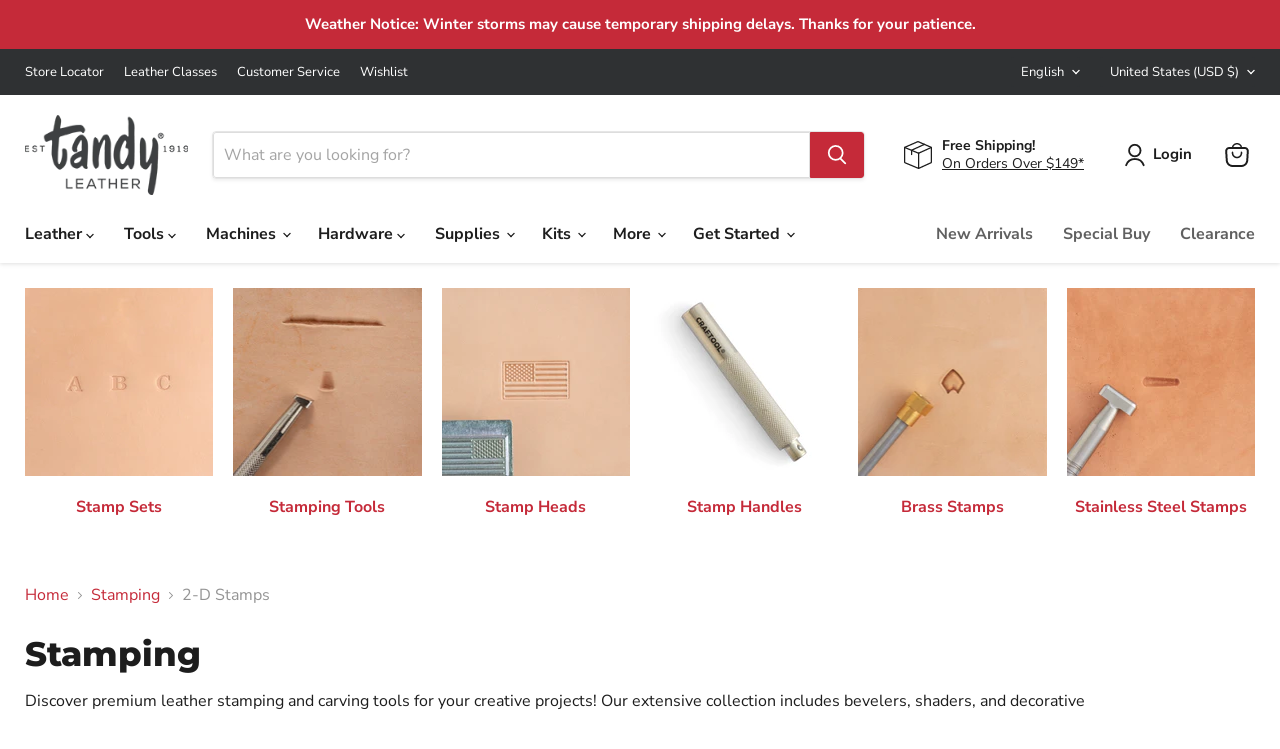

--- FILE ---
content_type: text/css
request_url: https://tandyleather.com/cdn/shop/t/346/assets/theme.css?v=103319640798713565461762081201
body_size: 85672
content:
/** Shopify CDN: Minification failed

Line 9791:8 Expected identifier but found whitespace
Line 9791:10 Unexpected "{"
Line 9791:16 Expected ":"
Line 12276:8 Expected identifier but found whitespace
Line 12276:10 Unexpected "{"
Line 12276:16 Expected ":"
Line 13517:8 Expected identifier but found whitespace
Line 13517:10 Unexpected "{"
Line 13517:16 Expected ":"
Line 13835:8 Expected identifier but found whitespace
... and 20 more hidden warnings

**/
@font-face {
  font-family: "Nunito Sans";
  font-weight: 400;
  font-style: normal;
  font-display: auto;
  src: url("//tandyleather.com/cdn/fonts/nunito_sans/nunitosans_n4.0276fe080df0ca4e6a22d9cb55aed3ed5ba6b1da.woff2") format("woff2"),
       url("//tandyleather.com/cdn/fonts/nunito_sans/nunitosans_n4.b4964bee2f5e7fd9c3826447e73afe2baad607b7.woff") format("woff");
}

@font-face {
  font-family: "Nunito Sans";
  font-weight: 400;
  font-style: italic;
  font-display: auto;
  src: url("//tandyleather.com/cdn/fonts/nunito_sans/nunitosans_i4.6e408730afac1484cf297c30b0e67c86d17fc586.woff2") format("woff2"),
       url("//tandyleather.com/cdn/fonts/nunito_sans/nunitosans_i4.c9b6dcbfa43622b39a5990002775a8381942ae38.woff") format("woff");
}

@font-face {
  font-family: "Nunito Sans";
  font-weight: 700;
  font-style: normal;
  font-display: auto;
  src: url("//tandyleather.com/cdn/fonts/nunito_sans/nunitosans_n7.25d963ed46da26098ebeab731e90d8802d989fa5.woff2") format("woff2"),
       url("//tandyleather.com/cdn/fonts/nunito_sans/nunitosans_n7.d32e3219b3d2ec82285d3027bd673efc61a996c8.woff") format("woff");
}

  @font-face {
  font-family: "Nunito Sans";
  font-weight: 700;
  font-style: italic;
  font-display: auto;
  src: url("//tandyleather.com/cdn/fonts/nunito_sans/nunitosans_i7.8c1124729eec046a321e2424b2acf328c2c12139.woff2") format("woff2"),
       url("//tandyleather.com/cdn/fonts/nunito_sans/nunitosans_i7.af4cda04357273e0996d21184432bcb14651a64d.woff") format("woff");
}

@font-face {
  font-family: Montserrat;
  font-weight: 800;
  font-style: normal;
  font-display: auto;
  src: url("//tandyleather.com/cdn/fonts/montserrat/montserrat_n8.853056e398b4dadf6838423edb7abaa02f651554.woff2") format("woff2"),
       url("//tandyleather.com/cdn/fonts/montserrat/montserrat_n8.9201aba6104751e1b3e48577a5a739fc14862200.woff") format("woff");
}

@font-face {
  font-family: Montserrat;
  font-weight: 800;
  font-style: italic;
  font-display: auto;
  src: url("//tandyleather.com/cdn/fonts/montserrat/montserrat_i8.b5b703476aa25307888d32fbbb26f33913f79842.woff2") format("woff2"),
       url("//tandyleather.com/cdn/fonts/montserrat/montserrat_i8.1037a8c7c9042232c15d221799b18df65709cdd0.woff") format("woff");
}

@font-face {
  font-family: Montserrat;
  font-weight: 900;
  font-style: normal;
  font-display: auto;
  src: url("//tandyleather.com/cdn/fonts/montserrat/montserrat_n9.680ded1be351aa3bf3b3650ac5f6df485af8a07c.woff2") format("woff2"),
       url("//tandyleather.com/cdn/fonts/montserrat/montserrat_n9.0cc5aaeff26ef35c23b69a061997d78c9697a382.woff") format("woff");
}

  @font-face {
  font-family: Montserrat;
  font-weight: 900;
  font-style: italic;
  font-display: auto;
  src: url("//tandyleather.com/cdn/fonts/montserrat/montserrat_i9.cd566e55c5982a3a39b3949665a79c881e095b14.woff2") format("woff2"),
       url("//tandyleather.com/cdn/fonts/montserrat/montserrat_i9.b18527943b7f5bc1488b82e39deb595a73d3e645.woff") format("woff");
}

@font-face {
  font-family: Montserrat;
  font-weight: 700;
  font-style: normal;
  font-display: auto;
  src: url("//tandyleather.com/cdn/fonts/montserrat/montserrat_n7.3c434e22befd5c18a6b4afadb1e3d77c128c7939.woff2") format("woff2"),
       url("//tandyleather.com/cdn/fonts/montserrat/montserrat_n7.5d9fa6e2cae713c8fb539a9876489d86207fe957.woff") format("woff");
}

  @font-face {
  font-family: Montserrat;
  font-weight: 700;
  font-style: italic;
  font-display: auto;
  src: url("//tandyleather.com/cdn/fonts/montserrat/montserrat_i7.a0d4a463df4f146567d871890ffb3c80408e7732.woff2") format("woff2"),
       url("//tandyleather.com/cdn/fonts/montserrat/montserrat_i7.f6ec9f2a0681acc6f8152c40921d2a4d2e1a2c78.woff") format("woff");
}

@font-face {
  font-family: "Nunito Sans";
  font-weight: 700;
  font-style: normal;
  font-display: auto;
  src: url("//tandyleather.com/cdn/fonts/nunito_sans/nunitosans_n7.25d963ed46da26098ebeab731e90d8802d989fa5.woff2") format("woff2"),
       url("//tandyleather.com/cdn/fonts/nunito_sans/nunitosans_n7.d32e3219b3d2ec82285d3027bd673efc61a996c8.woff") format("woff");
}

@font-face {
  font-family: "Nunito Sans";
  font-weight: 700;
  font-style: italic;
  font-display: auto;
  src: url("//tandyleather.com/cdn/fonts/nunito_sans/nunitosans_i7.8c1124729eec046a321e2424b2acf328c2c12139.woff2") format("woff2"),
       url("//tandyleather.com/cdn/fonts/nunito_sans/nunitosans_i7.af4cda04357273e0996d21184432bcb14651a64d.woff") format("woff");
}

@font-face {
  font-family: "Nunito Sans";
  font-weight: 700;
  font-style: normal;
  font-display: auto;
  src: url("//tandyleather.com/cdn/fonts/nunito_sans/nunitosans_n7.25d963ed46da26098ebeab731e90d8802d989fa5.woff2") format("woff2"),
       url("//tandyleather.com/cdn/fonts/nunito_sans/nunitosans_n7.d32e3219b3d2ec82285d3027bd673efc61a996c8.woff") format("woff");
}

@font-face {
  font-family: "Nunito Sans";
  font-weight: 700;
  font-style: italic;
  font-display: auto;
  src: url("//tandyleather.com/cdn/fonts/nunito_sans/nunitosans_i7.8c1124729eec046a321e2424b2acf328c2c12139.woff2") format("woff2"),
       url("//tandyleather.com/cdn/fonts/nunito_sans/nunitosans_i7.af4cda04357273e0996d21184432bcb14651a64d.woff") format("woff");
}

@font-face {
  font-family: "Nunito Sans";
  font-weight: 700;
  font-style: normal;
  font-display: auto;
  src: url("//tandyleather.com/cdn/fonts/nunito_sans/nunitosans_n7.25d963ed46da26098ebeab731e90d8802d989fa5.woff2") format("woff2"),
       url("//tandyleather.com/cdn/fonts/nunito_sans/nunitosans_n7.d32e3219b3d2ec82285d3027bd673efc61a996c8.woff") format("woff");
}

@font-face {
  font-family: "Nunito Sans";
  font-weight: 700;
  font-style: italic;
  font-display: auto;
  src: url("//tandyleather.com/cdn/fonts/nunito_sans/nunitosans_i7.8c1124729eec046a321e2424b2acf328c2c12139.woff2") format("woff2"),
       url("//tandyleather.com/cdn/fonts/nunito_sans/nunitosans_i7.af4cda04357273e0996d21184432bcb14651a64d.woff") format("woff");
}

@font-face {
  font-family: Montserrat;
  font-weight: 800;
  font-style: normal;
  font-display: auto;
  src: url("//tandyleather.com/cdn/fonts/montserrat/montserrat_n8.853056e398b4dadf6838423edb7abaa02f651554.woff2") format("woff2"),
       url("//tandyleather.com/cdn/fonts/montserrat/montserrat_n8.9201aba6104751e1b3e48577a5a739fc14862200.woff") format("woff");
}

@font-face {
  font-family: Montserrat;
  font-weight: 800;
  font-style: italic;
  font-display: auto;
  src: url("//tandyleather.com/cdn/fonts/montserrat/montserrat_i8.b5b703476aa25307888d32fbbb26f33913f79842.woff2") format("woff2"),
       url("//tandyleather.com/cdn/fonts/montserrat/montserrat_i8.1037a8c7c9042232c15d221799b18df65709cdd0.woff") format("woff");
}



    :root {--font-size-heading-large: 2.125rem;
  
--font-size-heading-medium: 1.875rem;
  
--font-size-heading-1: 1.75rem;
  
--font-size-heading-2: 1.625rem;
  
--font-size-heading-3: 1.5rem;
  
--font-size-heading-4: 1.25rem;
  
--font-size-heading-5: 1.125rem;
  
--font-size-heading-6: 1.125rem;
  
--font-size-body-larger: 1.375rem;
  
--font-size-body-large: 1.25rem;
  
--font-size-body-medium: 1.125rem;
  
--font-size-body: 1.0rem;
  
--font-size-body-small: 0.9375rem;
  
--font-size-body-smaller: 0.875rem;
  
--font-size-body-smallest: 0.8125rem;
  
--font-size-body-tiny: 0.75rem;
  
--font-size-button-small: 0.875rem;
  
--font-size-button-medium: 1.0rem;
  
--font-size-button-large: 1.125rem;
  
--font-size-button-x-large: 1.3125rem;
  
--font-size-menu-large: 1.0625rem;
  
--font-size-menu: 1.0rem;
  
--font-size-input: 1.0rem;
  
--font-size-section-heading: 1.25rem;
  
--font-size-menu-body-medium: 1.125rem;
  
--font-size-menu-body-small: 0.9375rem;
  
--font-size-heading-body-small: 0.9375rem;
  
--font-size-heading-body-smaller: 0.875rem;
  
--font-size-heading-slideshow: 1.9921875rem;
  
}@media screen and (max-width: 719px) {
      :root {--font-size-heading-large: 1.9921875rem;
  
}}@media screen and (max-width: 859px) {
      :root {--font-size-heading-medium: 1.7578125rem;
  
--font-size-heading-1: 1.640625rem;
  
--font-size-heading-2: 1.5234375rem;
  
--font-size-heading-3: 1.40625rem;
  
--font-size-heading-4: 1.171875rem;
  
--font-size-heading-5: 1.0546875rem;
  
--font-size-heading-6: 1.0546875rem;
  
--font-size-body-larger: 1.2890625rem;
  
--font-size-body-large: 1.171875rem;
  
--font-size-body-medium: 1.0546875rem;
  
--font-size-body: 0.9375rem;
  
--font-size-body-small: 0.87890625rem;
  
--font-size-body-smaller: 0.8203125rem;
  
--font-size-body-smallest: 0.76171875rem;
  
--font-size-body-tiny: 0.703125rem;
  
--font-size-button-small: 0.8203125rem;
  
--font-size-button-medium: 0.875rem;
  
--font-size-button-large: 0.9921875rem;
  
--font-size-button-x-large: 1.16796875rem;
  
--font-size-menu-large: 0.93359375rem;
  
--font-size-menu: 0.9375rem;
  
--font-size-input: 0.9375rem;
  
--font-size-section-heading: 1.171875rem;
  
--font-size-menu-body-medium: 1.0546875rem;
  
--font-size-menu-body-small: 0.87890625rem;
  
--font-size-heading-body-small: 0.87890625rem;
  
--font-size-heading-body-smaller: 0.8203125rem;
  
--font-size-heading-slideshow: 1.9921875rem;
  
}}

/*! normalize.css v5.0.0 | MIT License | github.com/necolas/normalize.css */
/**
 * 1. Change the default font family in all browsers (opinionated).
 * 2. Correct the line height in all browsers.
 * 3. Prevent adjustments of font size after orientation changes in
 *    IE on Windows Phone and in iOS.
 */
/* Document
   ========================================================================== */
html {
  font-family: sans-serif; /* 1 */
  line-height: 1.15; /* 2 */
  -ms-text-size-adjust: 100%; /* 3 */
  -webkit-text-size-adjust: 100%; /* 3 */
}

/* Sections
   ========================================================================== */
/**
 * Remove the margin in all browsers (opinionated).
 */
body {
  margin: 0;
}

/**
 * Add the correct display in IE 9-.
 */
article,
aside,
footer,
header,
nav,
section {
  display: block;
}

/**
 * Correct the font size and margin on `h1` elements within `section` and
 * `article` contexts in Chrome, Firefox, and Safari.
 */
h1, .age-gate__heading {
  font-size: 2em;
  margin: 0.67em 0;
}

/* Grouping content
   ========================================================================== */
/**
 * Add the correct display in IE 9-.
 * 1. Add the correct display in IE.
 */
figcaption,
figure,
main { /* 1 */
  display: block;
}

/**
 * Add the correct margin in IE 8.
 */
figure {
  margin: 1em 40px;
}

/**
 * 1. Add the correct box sizing in Firefox.
 * 2. Show the overflow in Edge and IE.
 */
hr {
  box-sizing: content-box; /* 1 */
  height: 0; /* 1 */
  overflow: visible; /* 2 */
}

/**
 * 1. Correct the inheritance and scaling of font size in all browsers.
 * 2. Correct the odd `em` font sizing in all browsers.
 */
pre {
  font-family: monospace, monospace; /* 1 */
  font-size: 1em; /* 2 */
}

/* Text-level semantics
   ========================================================================== */
/**
 * 1. Remove the gray background on active links in IE 10.
 * 2. Remove gaps in links underline in iOS 8+ and Safari 8+.
 */
a {
  background-color: transparent; /* 1 */
  -webkit-text-decoration-skip: objects; /* 2 */
}

/**
 * Remove the outline on focused links when they are also active or hovered
 * in all browsers (opinionated).
 */
a:active,
a:hover {
  outline-width: 0;
}

/**
 * 1. Remove the bottom border in Firefox 39-.
 * 2. Add the correct text decoration in Chrome, Edge, IE, Opera, and Safari.
 */
abbr[title] {
  border-bottom: none; /* 1 */
  text-decoration: underline; /* 2 */
  -webkit-text-decoration: underline dotted;
          text-decoration: underline dotted; /* 2 */
}

/**
 * Prevent the duplicate application of `bolder` by the next rule in Safari 6.
 */
b,
strong {
  font-weight: inherit;
}

/**
 * Add the correct font weight in Chrome, Edge, and Safari.
 */
b,
strong {
  font-weight: bolder;
}

/**
 * 1. Correct the inheritance and scaling of font size in all browsers.
 * 2. Correct the odd `em` font sizing in all browsers.
 */
code,
kbd,
samp {
  font-family: monospace, monospace; /* 1 */
  font-size: 1em; /* 2 */
}

/**
 * Add the correct font style in Android 4.3-.
 */
dfn {
  font-style: italic;
}

/**
 * Add the correct background and color in IE 9-.
 */
mark {
  background-color: #ff0;
  color: #000;
}

/**
 * Add the correct font size in all browsers.
 */
small {
  font-size: 80%;
}

/**
 * Prevent `sub` and `sup` elements from affecting the line height in
 * all browsers.
 */
sub,
sup {
  font-size: 75%;
  line-height: 0;
  position: relative;
  vertical-align: baseline;
}

sub {
  bottom: -0.25em;
}

sup {
  top: -0.5em;
}

/* Embedded content
   ========================================================================== */
/**
 * Add the correct display in IE 9-.
 */
audio,
video {
  display: inline-block;
}

/**
 * Add the correct display in iOS 4-7.
 */
audio:not([controls]) {
  display: none;
  height: 0;
}

/**
 * Remove the border on images inside links in IE 10-.
 */
img {
  border-style: none;
}

/**
 * Hide the overflow in IE.
 */
svg:not(:root) {
  overflow: hidden;
}

/* Forms
   ========================================================================== */
/**
 * 1. Change the font styles in all browsers (opinionated).
 * 2. Remove the margin in Firefox and Safari.
 */
button,
input,
optgroup,
select,
textarea {
  font-family: sans-serif; /* 1 */
  font-size: 100%; /* 1 */
  line-height: 1.15; /* 1 */
  margin: 0; /* 2 */
}

/**
 * Show the overflow in IE.
 * 1. Show the overflow in Edge.
 */
button,
input { /* 1 */
  overflow: visible;
}

/**
 * Remove the inheritance of text transform in Edge, Firefox, and IE.
 * 1. Remove the inheritance of text transform in Firefox.
 */
button,
select { /* 1 */
  text-transform: none;
}

/**
 * 1. Prevent a WebKit bug where (2) destroys native `audio` and `video`
 *    controls in Android 4.
 * 2. Correct the inability to style clickable types in iOS and Safari.
 */
button,
html [type=button],
[type=reset],
[type=submit] {
  -webkit-appearance: button; /* 2 */
}

/**
 * Remove the inner border and padding in Firefox.
 */
button::-moz-focus-inner,
[type=button]::-moz-focus-inner,
[type=reset]::-moz-focus-inner,
[type=submit]::-moz-focus-inner {
  border-style: none;
  padding: 0;
}

/**
 * Restore the focus styles unset by the previous rule.
 */
button:-moz-focusring,
[type=button]:-moz-focusring,
[type=reset]:-moz-focusring,
[type=submit]:-moz-focusring {
  outline: 1px dotted ButtonText;
}

/**
 * Change the border, margin, and padding in all browsers (opinionated).
 */
fieldset {
  border: 1px solid #c0c0c0;
  margin: 0 2px;
  padding: 0.35em 0.625em 0.75em;
}

/**
 * 1. Correct the text wrapping in Edge and IE.
 * 2. Correct the color inheritance from `fieldset` elements in IE.
 * 3. Remove the padding so developers are not caught out when they zero out
 *    `fieldset` elements in all browsers.
 */
legend {
  box-sizing: border-box; /* 1 */
  color: inherit; /* 2 */
  display: table; /* 1 */
  max-width: 100%; /* 1 */
  padding: 0; /* 3 */
  white-space: normal; /* 1 */
}

/**
 * 1. Add the correct display in IE 9-.
 * 2. Add the correct vertical alignment in Chrome, Firefox, and Opera.
 */
progress {
  display: inline-block; /* 1 */
  vertical-align: baseline; /* 2 */
}

/**
 * Remove the default vertical scrollbar in IE.
 */
textarea {
  overflow: auto;
}

/**
 * 1. Add the correct box sizing in IE 10-.
 * 2. Remove the padding in IE 10-.
 */
[type=checkbox],
[type=radio] {
  box-sizing: border-box; /* 1 */
  padding: 0; /* 2 */
}

/**
 * Correct the cursor style of increment and decrement buttons in Chrome.
 */
[type=number]::-webkit-inner-spin-button,
[type=number]::-webkit-outer-spin-button {
  height: auto;
}

/**
 * 1. Correct the odd appearance in Chrome and Safari.
 * 2. Correct the outline style in Safari.
 */
[type=search] {
  -webkit-appearance: textfield; /* 1 */
  outline-offset: -2px; /* 2 */
}

/**
 * Remove the inner padding and cancel buttons in Chrome and Safari on macOS.
 */
[type=search]::-webkit-search-cancel-button,
[type=search]::-webkit-search-decoration {
  -webkit-appearance: none;
}

/**
 * 1. Correct the inability to style clickable types in iOS and Safari.
 * 2. Change font properties to `inherit` in Safari.
 */
::-webkit-file-upload-button {
  -webkit-appearance: button; /* 1 */
  font: inherit; /* 2 */
}

/* Interactive
   ========================================================================== */
/*
 * Add the correct display in IE 9-.
 * 1. Add the correct display in Edge, IE, and Firefox.
 */
details,
menu {
  display: block;
}

/*
 * Add the correct display in all browsers.
 */
summary {
  display: list-item;
}

/* Scripting
   ========================================================================== */
/**
 * Add the correct display in IE 9-.
 */
canvas {
  display: inline-block;
}

/**
 * Add the correct display in IE.
 */
template {
  display: none;
}

/* Hidden
   ========================================================================== */
/**
 * Add the correct display in IE 10-.
 */
[hidden] {
  display: none;
}

.shopify-cross-border {
  display: flex;
}

.no-js .selectors-form--no-js-hidden {
  display: none;
}

.disclosure {
  --disclosure-max-height: 300px;
  --disclosure-min-height: 92px;
  --disclosure-toggle-text-color: black;
  --disclosure-toggle-background-color: transparent;
  --disclosure-toggle-border-color: black;
  --disclosure-toggle-svg: url("data:image/svg+xml, %3Csvg xmlns='http://www.w3.org/2000/svg' width='8' height='6' viewBox='0 0 8 6' fill='none'%3E%3Cpath class='icon-chevron-down-left' d='M4 4.5L7 1.5' stroke='black' stroke-width='1.25' stroke-linecap='square'/%3E%3Cpath class='icon-chevron-down-right' d='M4 4.5L1 1.5' stroke='black' stroke-width='1.25' stroke-linecap='square'/%3E%3C/svg%3E");
  --disclosure-toggle-svg-color: black;
  --disclosure-text-color: black;
  --disclosure-background-color: white;
  --disclosure-border-color: black;
  position: relative;
  display: inline-block;
}
.disclosure > summary {
  list-style: none;
}
.disclosure > summary::-webkit-details-marker {
  display: none;
}

.disclosure__toggle {
  width: auto;
  padding: 5px 32px 4px 11px;
  color: black;
  background-color: transparent;
  border: 1px solid black;
  appearance: none;
}
@supports (color: var(--disclosure-toggle-text-color)) {
  .disclosure__toggle {
    color: var(--disclosure-toggle-text-color);
    background-color: var(--disclosure-toggle-background-color);
    border: 1px solid var(--disclosure-toggle-border-color);
  }
}
.disclosure__toggle:hover {
  cursor: pointer;
}
.disclosure__toggle::after {
  position: absolute;
  top: 50%;
  right: 11px;
  width: 10px;
  height: 7.5px;
  background-image: url("data:image/svg+xml, %3Csvg xmlns='http://www.w3.org/2000/svg' width='8' height='6' viewBox='0 0 8 6' fill='none'%3E%3Cpath class='icon-chevron-down-left' d='M4 4.5L7 1.5' stroke='black' stroke-width='1.25' stroke-linecap='square'/%3E%3Cpath class='icon-chevron-down-right' d='M4 4.5L1 1.5' stroke='black' stroke-width='1.25' stroke-linecap='square'/%3E%3C/svg%3E");
  content: "";
  transform: translateY(-50%);
}
@supports ((-webkit-mask-image: var(--disclosure-toggle-svg)) or (mask-image: var(--disclosure-toggle-svg))) {
  .disclosure__toggle::after {
    background-color: var(--disclosure-toggle-svg-color);
    background-image: none;
    -webkit-mask-image: var(--disclosure-toggle-svg);
            mask-image: var(--disclosure-toggle-svg);
    -webkit-mask-size: cover;
            mask-size: cover;
  }
}

.disclosure-list {
  position: absolute;
  bottom: 115%;
  display: none;
  max-height: 300px;
  min-height: 92px;
  max-width: 250px;
  min-width: 200px;
  padding: 11px 0;
  margin: 0;
  overflow-y: auto;
  list-style: outside none;
  background-color: white;
  border: 1px solid black;
  border-radius: 0;
}
@supports (max-height: var(--disclosure-max-height)) {
  .disclosure-list {
    max-height: var(--disclosure-max-height);
    min-height: var(--disclosure-min-height);
    background-color: var(--disclosure-background-color);
    border: 1px solid var(--disclosure-border-color);
  }
}
noscript .disclosure-list {
  width: max-content;
}

.disclosure-list--visible {
  display: block;
}

.disclosure-list--alternate-drop {
  right: 0;
}

.disclosure-list__item-wrapper {
  display: flex;
  align-items: center;
  margin-top: 1rem;
}
.disclosure-list__item-wrapper:first-child {
  margin-top: 0;
}

.disclosure-list__item--label {
  word-break: keep-all;
  margin-left: 5px;
}

.disclosure__submit {
  margin-top: 1rem;
}

.disclosure-list__item {
  display: block;
  padding: 5px 25px 4px 15px;
  text-align: left;
  text-decoration: none;
  border-bottom: 1px solid transparent;
}
.disclosure-list__item.disclosure-list__item-wrapper {
  display: flex;
}
.disclosure-list__item:focus, .disclosure-list__item:hover {
  color: black;
  text-decoration: underline;
}
@supports (color: var(--disclosure-text-color)) {
  .disclosure-list__item:focus, .disclosure-list__item:hover {
    color: var(--disclosure-text-color);
  }
}

.disclosure-list__item--current {
  text-decoration: underline;
}

.disclosure-list__option {
  color: inherit;
  text-decoration: inherit;
}

.disclosure-list__option-code {
  white-space: nowrap;
}

.surface-pick-up-embed {
  --surface-pick-up-embed-theme-success-color: rgb(50, 205, 50);
  --surface-pick-up-embed-theme-error-color: rgb(179, 58, 58);
  --surface-pick-up-embed-theme-paragraph-font-size: 16px;
  --surface-pick-up-embed-theme-paragraph-smaller-font-size: calc(var(--surface-pick-up-embed-theme-paragraph-font-size) - 4px);
  --surface-pick-up-embed-theme-body-font-weight-bold: 600;
  --surface-pick-up-embed-theme-body-text-color: #808080;
  --surface-pick-up-embed-theme-link-text-decoration: underline;
  --surface-pick-up-embed-row-gap: 10px;
  --surface-pick-up-embed-column-gap: 10px;
  display: grid;
  grid-template-columns: min-content auto;
  row-gap: var(--surface-pick-up-embed-row-gap);
  column-gap: var(--surface-pick-up-embed-column-gap);
  justify-content: flex-start;
  text-align: left;
}

.surface-pick-up-embed__in-stock-icon,
.surface-pick-up-embed__out-of-stock-icon {
  grid-column-start: 1;
  grid-column-end: 2;
  margin-top: 3px;
}

.surface-pick-up-embed__in-stock-icon {
  fill: var(--surface-pick-up-embed-theme-success-color);
}

.surface-pick-up-embed__out-of-stock-icon {
  fill: var(--surface-pick-up-embed-theme-error-color);
}

.surface-pick-up-embed__location-info,
.surface-pick-up-embed__modal-btn {
  grid-column-start: 2;
  grid-column-end: 3;
}

.surface-pick-up-embed__location-info {
  grid-row-start: 1;
  grid-row-end: 2;
}

.surface-pick-up-embed__location-availability {
  margin-top: 0;
  margin-bottom: 0;
  font-family: inherit;
  font-size: var(--surface-pick-up-embed-theme-paragraph-font-size);
  font-weight: inherit;
  color: var(--surface-pick-up-embed-theme-body-text-color);
}
.surface-pick-up-embed__location-availability b {
  font-weight: var(--surface-pick-up-embed-theme-body-font-weight-bold);
}

.surface-pick-up-embed__location-pick-up-time {
  font-size: var(--surface-pick-up-embed-theme-paragraph-smaller-font-size);
  color: var(--surface-pick-up-embed-theme-body-text-color);
}

.surface-pick-up-embed__modal-btn {
  grid-row-start: 2;
  grid-row-end: 3;
  justify-self: start;
  padding: 0;
  font-size: var(--surface-pick-up-embed-theme-paragraph-smaller-font-size);
  color: var(--surface-pick-up-embed-theme-body-text-color);
  text-align: left;
  -webkit-text-decoration: var(--surface-pick-up-embed-theme-link-text-decoration);
          text-decoration: var(--surface-pick-up-embed-theme-link-text-decoration);
  cursor: pointer;
  background-color: initial;
  border: 0;
}

.surface-pick-up-items {
  padding: 0;
  margin: 0;
}

.surface-pick-up-item {
  --surface-pick-up-item-theme-success-color: rgb(50, 205, 50);
  --surface-pick-up-item-theme-error-color: rgb(179, 58, 58);
  --surface-pick-up-item-theme-paragraph-font-size: 16px;
  --surface-pick-up-item-theme-paragraph-smaller-font-size: calc(var(--surface-pick-up-item-theme-paragraph-font-size) - 4px);
  --surface-pick-up-item-theme-body-font-weight-bold: 600;
  --surface-pick-up-item-theme-body-text-color: #808080;
  --surface-pick-up-item-theme-border-color: #d9d9d9;
  --surface-pick-up-item-theme-link-text-decoration: underline;
  --surface-pick-up-item-row-gap: 10px;
  --surface-pick-up-item-column-gap: 5px;
  --surface-pick-up-item-gap: 28px;
  display: grid;
  grid-template-columns: repeat(2, auto) 1fr;
  row-gap: var(--surface-pick-up-item-row-gap);
  column-gap: var(--surface-pick-up-item-column-gap);
  justify-content: flex-start;
  padding-bottom: var(--surface-pick-up-item-gap);
  margin: var(--surface-pick-up-item-gap) 0 0;
  text-align: left;
  border-bottom: 1px solid var(--surface-pick-up-item-theme-border-color);
}
.surface-pick-up-item:last-child {
  padding-bottom: 0;
  border-bottom: none;
}

.surface-pick-up-item__header {
  display: flex;
  grid-column: span 3;
  align-items: flex-end;
}

.surface-pick-up-item__pick-up-location {
  margin-top: 0;
  margin-bottom: 0;
  font-family: inherit;
  font-size: var(--surface-pick-up-item-theme-paragraph-font-size);
  font-weight: var(--surface-pick-up-item-theme-body-font-weight-bold);
  color: var(--surface-pick-up-item-theme-body-text-color);
}

.surface-pick-up-item__pick-up-distance {
  padding-left: 2rem;
  margin: 0 0 0 auto;
}

.surface-pick-up-item__in-stock-icon,
.surface-pick-up-item__out-of-stock-icon {
  grid-row-start: 2;
  grid-row-end: 3;
  grid-column-start: 1;
  grid-column-end: 2;
  margin-top: 1px;
}

.surface-pick-up-item__in-stock-icon {
  fill: var(--surface-pick-up-item-theme-success-color);
}

.surface-pick-up-item__out-of-stock-icon {
  fill: var(--surface-pick-up-item-theme-error-color);
}

.surface-pick-up-item__availability {
  grid-row-start: 2;
  grid-row-end: 3;
  grid-column-start: 2;
  grid-column-end: 3;
  font-size: var(--surface-pick-up-item-theme-paragraph-smaller-font-size);
  color: var(--surface-pick-up-item-theme-body-text-color);
}

.surface-pick-up-item__address-info {
  grid-row-start: 3;
  grid-row-end: 4;
  grid-column-start: 1;
  grid-column-end: 3;
  font-size: var(--surface-pick-up-item-theme-paragraph-smaller-font-size);
  font-style: normal;
  line-height: 1.4;
  color: var(--surface-pick-up-item-theme-body-text-color);
}
.surface-pick-up-item__address-info p {
  margin: 0;
}
.surface-pick-up-item__address-info a,
.surface-pick-up-item__address-info a:visited {
  color: inherit;
  text-decoration: none;
}
.surface-pick-up-item__address-info a:focus,
.surface-pick-up-item__address-info a:active,
.surface-pick-up-item__address-info a:hover {
  color: inherit;
}

.surface-pick-up-item__confirm-address {
  margin-top: var(--surface-pick-up-item-row-gap);
}

.surface-pick-up-item__confirm-address-icon {
  display: inline-block;
  width: 10px;
  height: 10px;
  margin-right: 5px;
}




  

































  

  
  
  

  
  



  

  
  
  
  
  
  
  
  
  
  
  
  

  
  
  
  
  
  
  
  





.subcollections-list__content[data-subcollections-layout=menu] .subcollections-menu__menu-items h2, h6, .highlights-banner__heading, h5, h4, .featured-collection__title-card-heading, h3, h2, .slideshow-slide__heading, h1, .age-gate__heading {
  font-family: Montserrat,sans-serif;
  font-style: normal;
  font-weight: 800;
  letter-spacing: 0.0em;
}.subcollections-list__content[data-subcollections-layout=menu] .subcollections-menu__menu-items h2, h6, .highlights-banner__heading, h5, h4, .featured-collection__title-card-heading, h3, h2, .slideshow-slide__heading, h1, .age-gate__heading {
    text-transform: none;
  }.subcollections-list__content[data-subcollections-layout=menu] .subcollections-menu__menu-items h2 b, h6 b, .highlights-banner__heading b, h5 b, h4 b, .featured-collection__title-card-heading b, h3 b, h2 b, .slideshow-slide__heading b, h1 b, .age-gate__heading b,
.subcollections-list__content[data-subcollections-layout=menu] .subcollections-menu__menu-items h2 strong,
h6 strong,
.highlights-banner__heading strong,
h5 strong,
h4 strong,
.featured-collection__title-card-heading strong,
h3 strong,
h2 strong,
.slideshow-slide__heading strong,
h1 strong,
.age-gate__heading strong {
  font-weight: 900;
}
.subcollections-list__content[data-subcollections-layout=menu] .subcollections-menu__menu-items h2 em, h6 em, .highlights-banner__heading em, h5 em, h4 em, .featured-collection__title-card-heading em, h3 em, h2 em, .slideshow-slide__heading em, h1 em, .age-gate__heading em {
  font-style: italic;
}
.subcollections-list__content[data-subcollections-layout=menu] .subcollections-menu__menu-items h2 b em, h6 b em, .highlights-banner__heading b em, h5 b em, h4 b em, .featured-collection__title-card-heading b em, h3 b em, h2 b em, .slideshow-slide__heading b em, h1 b em, .age-gate__heading b em,
.subcollections-list__content[data-subcollections-layout=menu] .subcollections-menu__menu-items h2 strong em,
h6 strong em,
.highlights-banner__heading strong em,
h5 strong em,
h4 strong em,
.featured-collection__title-card-heading strong em,
h3 strong em,
h2 strong em,
.slideshow-slide__heading strong em,
h1 strong em,
.age-gate__heading strong em,
.subcollections-list__content[data-subcollections-layout=menu] .subcollections-menu__menu-items h2 em b,
h6 em b,
.highlights-banner__heading em b,
h5 em b,
h4 em b,
.featured-collection__title-card-heading em b,
h3 em b,
h2 em b,
.slideshow-slide__heading em b,
h1 em b,
.age-gate__heading em b,
.subcollections-list__content[data-subcollections-layout=menu] .subcollections-menu__menu-items h2 em strong,
h6 em strong,
.highlights-banner__heading em strong,
h5 em strong,
h4 em strong,
.featured-collection__title-card-heading em strong,
h3 em strong,
h2 em strong,
.slideshow-slide__heading em strong,
h1 em strong,
.age-gate__heading em strong {
  font-style: italic;
}

.slideshow-slide__heading, h1, .age-gate__heading {
  font-size: var(--font-size-heading-1);
}

h2 {
  font-size: var(--font-size-heading-2);
}

.featured-collection__title-card-heading, h3 {
  font-size: var(--font-size-heading-3);
}

h4 {
  font-size: var(--font-size-heading-4);
}

.highlights-banner__heading, h5 {
  font-size: var(--font-size-heading-5);
}

.subcollections-list__content[data-subcollections-layout=menu] .subcollections-menu__menu-items h2, h6 {
  font-size: var(--font-size-heading-6);
}

.mobile-nav-content .navmenu-depth-1 > .navmenu-item > .navmenu-link,
.mobile-nav-primary-content .navmenu-depth-1 > .navmenu-item > .navmenu-link, .navmenu-meganav.navmenu-meganav--desktop .navmenu-item-text, .site-navigation .navmenu-depth-1 > li > a, .site-navigation a,
.site-navigation summary, .site-header-actions {
  font-family: "Nunito Sans",sans-serif;
  font-style: normal;
  font-weight: 700;
  font-size: var(--font-size-menu);
  letter-spacing: 0.0em;
}.mobile-nav-content .navmenu-depth-1 > .navmenu-item > .navmenu-link,
  .mobile-nav-primary-content .navmenu-depth-1 > .navmenu-item > .navmenu-link, .navmenu-meganav.navmenu-meganav--desktop .navmenu-item-text, .site-navigation .navmenu-depth-1 > li > a, .site-navigation a,
  .site-navigation summary, .site-header-actions {
    text-transform: none;
  }.spr-header-title, .product-recently-viewed__heading, .product-section--title, .home-section--title, .shoppable-image__section-heading, .image-with-text__section-heading, .custom-html--container .home-section--title,
.custom-liquid--container .home-section--title, .faq__section-heading {
  font-family: Montserrat,sans-serif;
  font-style: normal;
  font-weight: 800;
  text-transform: none;
  font-size: var(--font-size-section-heading);
  letter-spacing: 0.0em;
}.spr-header-title, .product-recently-viewed__heading, .product-section--title, .home-section--title, .shoppable-image__section-heading, .image-with-text__section-heading, .custom-html--container .home-section--title,
  .custom-liquid--container .home-section--title, .faq__section-heading {
    text-transform: none;
  }.age-gate__confirm_btn, .spr-summary-actions-newreview, .shopify-payment-button .shopify-payment-button__button--unbranded, .smart-payment-enabled .product-form--atc-button, .product-form--atc-button, .utils-sortby--modal-button, .live-search-button, .back-to-top__button, .article--excerpt-wrapper--featured .article--excerpt-button, .order-page__atc-button, .shopify-challenge__container .btn, .pxs-image-with-text-button, .slideshow-slide__button--secondary, .slideshow-slide__button--primary, .page__content button, .image-with-text__button, .faq__categories-list-item-link, .countdown-timer__caption-button.countdown-timer__caption-button--secondary, .countdown-timer__caption-button.countdown-timer__caption-button--primary, .button-secondary, .button-primary, .productgrid--no-results-button {
  font-size: var(--font-size-button-small);
  padding: 0.625rem 1rem;
  letter-spacing: 0.0em;
  font-family: "Nunito Sans",sans-serif;
  font-style: normal;
  font-weight: 700;
  display: inline-block;
  text-decoration: none;
  cursor: pointer;
  border-radius: 3px;
  transition: width 125ms cubic-bezier(0.4, 0, 0.2, 1), height 125ms cubic-bezier(0.4, 0, 0.2, 1), border-color 125ms cubic-bezier(0.4, 0, 0.2, 1), background-color 125ms cubic-bezier(0.4, 0, 0.2, 1), box-shadow 125ms cubic-bezier(0.4, 0, 0.2, 1);
}.age-gate__confirm_btn, .spr-summary-actions-newreview, .shopify-payment-button .shopify-payment-button__button--unbranded, .smart-payment-enabled .product-form--atc-button, .product-form--atc-button, .utils-sortby--modal-button, .live-search-button, .back-to-top__button, .article--excerpt-wrapper--featured .article--excerpt-button, .order-page__atc-button, .shopify-challenge__container .btn, .pxs-image-with-text-button, .slideshow-slide__button--secondary, .slideshow-slide__button--primary, .page__content button, .image-with-text__button, .faq__categories-list-item-link, .countdown-timer__caption-button.countdown-timer__caption-button--secondary, .countdown-timer__caption-button.countdown-timer__caption-button--primary, .button-secondary, .button-primary, .productgrid--no-results-button {
    text-transform: none;
  }.age-gate__confirm_btn:hover, .spr-summary-actions-newreview:hover, .shopify-payment-button .shopify-payment-button__button--unbranded:hover, .product-form--atc-button:hover, .utils-sortby--modal-button:hover, .live-search-button:hover, .back-to-top__button:hover, .article--excerpt-wrapper--featured .article--excerpt-button:hover, .order-page__atc-button:hover, .shopify-challenge__container .btn:hover, .pxs-image-with-text-button:hover, .slideshow-slide__button--secondary:hover, .slideshow-slide__button--primary:hover, .page__content button:hover, .image-with-text__button:hover, .faq__categories-list-item-link:hover, .countdown-timer__caption-button.countdown-timer__caption-button--secondary:hover, .countdown-timer__caption-button.countdown-timer__caption-button--primary:hover, .button-secondary:hover, .button-primary:hover, .productgrid--no-results-button:hover, .age-gate__confirm_btn:focus, .spr-summary-actions-newreview:focus, .shopify-payment-button .shopify-payment-button__button--unbranded:focus, .product-form--atc-button:focus, .utils-sortby--modal-button:focus, .live-search-button:focus, .back-to-top__button:focus, .article--excerpt-wrapper--featured .article--excerpt-button:focus, .order-page__atc-button:focus, .shopify-challenge__container .btn:focus, .pxs-image-with-text-button:focus, .slideshow-slide__button--secondary:focus, .slideshow-slide__button--primary:focus, .page__content button:focus, .image-with-text__button:focus, .faq__categories-list-item-link:focus, .countdown-timer__caption-button.countdown-timer__caption-button--secondary:focus, .countdown-timer__caption-button.countdown-timer__caption-button--primary:focus, .button-secondary:focus, .button-primary:focus, .productgrid--no-results-button:focus {
  outline: none;
}
.age-gate__confirm_btn:not(.disabled):hover, .spr-summary-actions-newreview:not(.disabled):hover, .shopify-payment-button .shopify-payment-button__button--unbranded:not(.disabled):hover, .product-form--atc-button:not(.disabled):hover, .utils-sortby--modal-button:not(.disabled):hover, .live-search-button:not(.disabled):hover, .back-to-top__button:not(.disabled):hover, .article--excerpt-wrapper--featured .article--excerpt-button:not(.disabled):hover, .order-page__atc-button:not(.disabled):hover, .shopify-challenge__container .btn:not(.disabled):hover, .pxs-image-with-text-button:not(.disabled):hover, .slideshow-slide__button--secondary:not(.disabled):hover, .slideshow-slide__button--primary:not(.disabled):hover, .page__content button:not(.disabled):hover, .image-with-text__button:not(.disabled):hover, .faq__categories-list-item-link:not(.disabled):hover, .countdown-timer__caption-button.countdown-timer__caption-button--secondary:not(.disabled):hover, .countdown-timer__caption-button.countdown-timer__caption-button--primary:not(.disabled):hover, .button-secondary:not(.disabled):hover, .button-primary:not(.disabled):hover, .productgrid--no-results-button:not(.disabled):hover {
  box-shadow: 0 3px 8px rgba(0, 0, 0, 0.1);
}
.age-gate__confirm_btn:focus, .spr-summary-actions-newreview:focus, .shopify-payment-button .shopify-payment-button__button--unbranded:focus, .product-form--atc-button:focus, .utils-sortby--modal-button:focus, .live-search-button:focus, .back-to-top__button:focus, .article--excerpt-wrapper--featured .article--excerpt-button:focus, .order-page__atc-button:focus, .shopify-challenge__container .btn:focus, .pxs-image-with-text-button:focus, .slideshow-slide__button--secondary:focus, .slideshow-slide__button--primary:focus, .page__content button:focus, .image-with-text__button:focus, .faq__categories-list-item-link:focus, .countdown-timer__caption-button.countdown-timer__caption-button--secondary:focus, .countdown-timer__caption-button.countdown-timer__caption-button--primary:focus, .button-secondary:focus, .button-primary:focus, .productgrid--no-results-button:focus {
  box-shadow: 0 0 0 2px 
rgb(255, 255, 255)

, 0 0 0 5px rgba(17, 153, 255, 0.4), 0 3px 8px rgba(0, 0, 0, 0.1);
}

.age-gate__confirm_btn.disabled, .spr-summary-actions-newreview.disabled, .shopify-payment-button .shopify-payment-button__button--unbranded.disabled, .smart-payment-enabled .product-form--atc-button.disabled, .product-form--atc-button.disabled, .utils-sortby--modal-button.disabled, .live-search-button.disabled, .back-to-top__button.disabled, .article--excerpt-wrapper--featured .article--excerpt-button.disabled, .order-page__atc-button.disabled, .shopify-challenge__container .btn.disabled, .pxs-image-with-text-button.disabled, .slideshow-slide__button--secondary.disabled, .slideshow-slide__button--primary.disabled, .page__content button.disabled, .image-with-text__button.disabled, .faq__categories-list-item-link.disabled, .countdown-timer__caption-button.countdown-timer__caption-button--secondary.disabled, .countdown-timer__caption-button.countdown-timer__caption-button--primary.disabled, .button-secondary.disabled, .button-primary.disabled, .disabled.productgrid--no-results-button {
  color: #ffffff;
  cursor: default;
  background-color: #777777;
  border: 1px solid #777777;
}

.dynamic-video-wrapper, .navmenu-meganav-wrapper, .rich-text--container, .site-navigation, .product-section--container, .product-row--container, .productgrid--outer, .pagination--container, .page-content, .page-masthead, .message-banner--outer, .breadcrumbs-container, .atc-banner--outer, .contact-page-content, .account-page-content, .account-page-masthead, .pxs-image-with-text-section, .pxs-newsletter-section, .pxs-map-section, .testimonials-section, .slideshow--width-content, .shoppable-image, .rich-text, .promo-mosaic--container, .promo-grid--container, .page__container, .menulist-container, .logolist--container, .image-with-text, .custom-html--container,
.custom-liquid--container, .highlights-banner__content, .highlights-banner__container.content-width, .featured-product__container, .featured-collection__container, .faq, .countdown-timer, .collection-list__container, .blogposts--container, .subcollections-banner__container, .subcollections__container, .subcollections-featured-collection__header, .utility-bar__content, .blog--container, .product-compare-container, .product__container, .password-page-footer, .password-page-content--inner, .cart--section, .article--container, .article-image--content-width, .announcement-bar-text-mobile, .announcement-bar-text, .fourohfour--container, .site-footer-item, .site-header-main {
  --layout-container-max-width: 1400px;
  --layout-container-gutter: 10px;
  max-width: var(--layout-container-max-width);
  padding-right: 10px;
  padding-left: 10px;
  margin-right: auto;
  margin-left: auto;
}
@media screen and (min-width: 720px) {
  .dynamic-video-wrapper, .navmenu-meganav-wrapper, .rich-text--container, .site-navigation, .product-section--container, .product-row--container, .productgrid--outer, .pagination--container, .page-content, .page-masthead, .message-banner--outer, .breadcrumbs-container, .atc-banner--outer, .contact-page-content, .account-page-content, .account-page-masthead, .pxs-image-with-text-section, .pxs-newsletter-section, .pxs-map-section, .testimonials-section, .slideshow--width-content, .shoppable-image, .rich-text, .promo-mosaic--container, .promo-grid--container, .page__container, .menulist-container, .logolist--container, .image-with-text, .custom-html--container,
  .custom-liquid--container, .highlights-banner__content, .highlights-banner__container.content-width, .featured-product__container, .featured-collection__container, .faq, .countdown-timer, .collection-list__container, .blogposts--container, .subcollections-banner__container, .subcollections__container, .subcollections-featured-collection__header, .utility-bar__content, .blog--container, .product-compare-container, .product__container, .password-page-footer, .password-page-content--inner, .cart--section, .article--container, .article-image--content-width, .announcement-bar-text-mobile, .announcement-bar-text, .fourohfour--container, .site-footer-item, .site-header-main {
    --layout-container-gutter: 15px;
    padding-right: 15px;
    padding-left: 15px;
  }
}
@media screen and (min-width: 1024px) {
  .dynamic-video-wrapper, .navmenu-meganav-wrapper, .rich-text--container, .site-navigation, .product-section--container, .product-row--container, .productgrid--outer, .pagination--container, .page-content, .page-masthead, .message-banner--outer, .breadcrumbs-container, .atc-banner--outer, .contact-page-content, .account-page-content, .account-page-masthead, .pxs-image-with-text-section, .pxs-newsletter-section, .pxs-map-section, .testimonials-section, .slideshow--width-content, .shoppable-image, .rich-text, .promo-mosaic--container, .promo-grid--container, .page__container, .menulist-container, .logolist--container, .image-with-text, .custom-html--container,
  .custom-liquid--container, .highlights-banner__content, .highlights-banner__container.content-width, .featured-product__container, .featured-collection__container, .faq, .countdown-timer, .collection-list__container, .blogposts--container, .subcollections-banner__container, .subcollections__container, .subcollections-featured-collection__header, .utility-bar__content, .blog--container, .product-compare-container, .product__container, .password-page-footer, .password-page-content--inner, .cart--section, .article--container, .article-image--content-width, .announcement-bar-text-mobile, .announcement-bar-text, .fourohfour--container, .site-footer-item, .site-header-main {
    --layout-container-gutter: 25px;
    padding-right: 25px;
    padding-left: 25px;
  }
}

.productgrid--outer .pagination--container,
.productgrid--outer .breadcrumbs-container {
  max-width: 100%;
  padding-right: 0;
  padding-left: 0;
}
@media screen and (min-width: 1024px) {
  .productgrid--outer .pagination--container,
  .productgrid--outer .breadcrumbs-container {
    padding-right: 0;
    padding-left: 0;
  }
}

.site-page,
.page-masthead,
.page-content, .contact-page-content, .account-page,
.account-page-masthead,
.account-page-content {
  margin-top: 30px;
  margin-bottom: 30px;
}
@media screen and (min-width: 1024px) {
  .site-page,
  .page-masthead,
  .page-content, .contact-page-content, .account-page,
  .account-page-masthead,
  .account-page-content {
    margin-top: 50px;
    margin-bottom: 50px;
  }
}

.site-navigation-wrapper::before, .spr-content .spr-reviews::before, .productgrid--footer::before, .productgrid--outer::before, .account-page--two-column::before, .article--pagination::before, .site-header-main::before, .form-fields-columns::before, .site-navigation-wrapper::after, .spr-content .spr-reviews::after, .productgrid--footer::after, .productgrid--outer::after, .account-page--two-column::after, .article--pagination::after, .site-header-main::after, .form-fields-columns::after {
  display: table;
  content: "";
}
.site-navigation-wrapper::after, .spr-content .spr-reviews::after, .productgrid--footer::after, .productgrid--outer::after, .account-page--two-column::after, .article--pagination::after, .site-header-main::after, .form-fields-columns::after {
  clear: both;
}

.rte .tabs li,
.rte .tabs li > a, .site-navigation .navmenu-meganav-standard__image-link, .site-navigation .navmenu-depth-2 .navmenu-link, .complementary-product__name a, .productgrid--sidebar-menu .navmenu-link, .filter-item, .productitem--title a, .cart-item__remove-link, .hotspot__tooltip, .menulist-menu__link {
  color: #1d1d1d;
  text-decoration: none;
  transition: color 100ms cubic-bezier(0.4, 0, 0.2, 1);
}
.rte .tabs li:hover,
.rte .tabs li > a:hover, .site-navigation .navmenu-meganav-standard__image-link:hover, .site-navigation .navmenu-depth-2 .navmenu-link:hover, .complementary-product__name a:hover, .productgrid--sidebar-menu .navmenu-link:hover, .filter-item:hover, .productitem--title a:hover, .cart-item__remove-link:hover, .hotspot__tooltip:hover, .menulist-menu__link:hover {
  color: #c52a39;
}

.spr-content .spr-pagination a, .spr-content .spr-review .spr-review-footer a, .spr-summary-caption a.spr-summary-actions-togglereviews, .product-recently-viewed__clear, .shopify-payment-button .shopify-payment-button__more-options, .complementary-product__link, .product-vendor a, .utils-sortby-button,
.utils-filter-button, .productgrid--sidebar-menu .navmenu-link--active, .productgrid-listview .productitem--link, .productgrid--footer-results-list a, .filter-item-clear-all, .active-filters__clear-link, .collection-filters__filter-link[data-filter-active], .filter-item--grid-simple .filter-item-clear-all, [data-filter-active=true], .filter-item a.filter-text--link, .pagination--inner a, .search-flydown__continue, .search-flydown__list-item a, .live-search-takeover-cancel, .collection__item-title, .breadcrumbs-container a, .article--excerpt-readmore, .account-page-content a, .search-section__text a, .menulist-menu__show-more-trigger, .blogposts--footer-link, .subcollections__container a, .subcollections-featured-collection__subcollection-cta, .subcollections-featured-collection__subcollection-menu-link, .product-compare__placeholder-link, .product-compare__clear-all, .product-link, .passwordentry-contents a, .password-page-footer--item a, .cart-continue, .cart-shipping .cart-shipping-toggle, .cart-update, .article--pagination .article--pagination-item-left > a,
.article--pagination .article--pagination-item-right > a, .article--tags a, .rte a,
.pxs-newsletter-text a,
.shoppable-image__text-box-subheading a,
.image-with-text__text a {
  color: #c52a39;
  text-decoration: none;
  transition: color 100ms cubic-bezier(0.4, 0, 0.2, 1);
}
.spr-content .spr-pagination a:hover, .spr-content .spr-review .spr-review-footer a:hover, .spr-summary-caption a.spr-summary-actions-togglereviews:hover, .product-recently-viewed__clear:hover, .shopify-payment-button .shopify-payment-button__more-options:hover, .complementary-product__link:hover, .product-vendor a:hover, .utils-sortby-button:hover,
.utils-filter-button:hover, .productgrid--sidebar-menu .navmenu-link--active:hover, .productgrid-listview .productitem--link:hover, .productgrid--footer-results-list a:hover, .filter-item-clear-all:hover, .active-filters__clear-link:hover, .collection-filters__filter-link[data-filter-active]:hover, [data-filter-active=true]:hover, .filter-item a.filter-text--link:hover, .pagination--inner a:hover, .search-flydown__continue:hover, .search-flydown__list-item a:hover, .live-search-takeover-cancel:hover, .collection__item-title:hover, .breadcrumbs-container a:hover, .article--excerpt-readmore:hover, .account-page-content a:hover, .search-section__text a:hover, .menulist-menu__show-more-trigger:hover, .blogposts--footer-link:hover, .subcollections__container a:hover, .subcollections-featured-collection__subcollection-cta:hover, .subcollections-featured-collection__subcollection-menu-link:hover, .product-compare__placeholder-link:hover, .product-compare__clear-all:hover, .product-link:hover, .passwordentry-contents a:hover, .password-page-footer--item a:hover, .cart-continue:hover, .cart-shipping .cart-shipping-toggle:hover, .cart-update:hover, .article--pagination .article--pagination-item-left > a:hover,
.article--pagination .article--pagination-item-right > a:hover, .article--tags a:hover, .rte a:hover,
.pxs-newsletter-text a:hover,
.shoppable-image__text-box-subheading a:hover,
.image-with-text__text a:hover {
  color: 
#9f222e

;
}

.complementary-product, .productitem, .product-compare-drawer__item,
.product-compare-drawer__item-placeholder, .disclosure-list, .cart-item, .article--excerpt-wrapper, .account-address, .pxs-map-card, .pxs-map-section-layout-x-outside-left .pxs-map-card-wrapper, .pxs-map-section-layout-x-outside-right .pxs-map-card-wrapper, .pxs-map-wrapper, .testimonial, .hotspot__tooltip-wrapper, .menulist-inner, .featured-product__container .featured-product--inner, .subcollections-list__content[data-subcollections-layout=menu] .subcollections-menu__item, .product-compare__product-card-placeholder, #shopify-product-reviews {
  border: 1px solid rgba(128, 128, 128, 0.16);
  box-shadow: 0 1px 4px rgba(128, 128, 128, 0.11);
}

.pagination--chevron-right,
.pagination--chevron-left, .breadcrumbs-delimiter, .account-order__breadcrumb-chevron, .product-compare__breadcrumb-chevron, .article--pagination .article--pagination-chevron-right,
.article--pagination .article--pagination-chevron-left {
  display: inline-block;
  margin-left: 0.3125rem;
  vertical-align: middle;
}
.pagination--chevron-right svg,
.pagination--chevron-left svg, .breadcrumbs-delimiter svg, .account-order__breadcrumb-chevron svg, .product-compare__breadcrumb-chevron svg, .article--pagination .article--pagination-chevron-right svg,
.article--pagination .article--pagination-chevron-left svg {
  display: block;
  margin-top: -0.125rem;
  transform: rotate(-90deg);
  fill: currentColor;
}

.collection-filters__filter-list-item .checkmark, .filter-item:not(.filter-item--toggle-more) .checkmark, .productitem__compare-checkbox-icon .checkmark, .recipient-disclosure__checkbox-label .checkmark, .order-checkbox__icon .checkmark, .account-address-form.visible .form-icon--checkbox .checkmark {
  display: block;
  width: 14px;
  height: 14px;
  color: #c52a39;
  border-color: #dddddd;
  border-style: solid;
  border-width: 1px;
  border-radius: 2px;
  stroke-miterlimit: 10;
}
.collection-filters__filter-list-item .checkmark[data-animation-state=unchecked], .filter-item:not(.filter-item--toggle-more) .checkmark[data-animation-state=unchecked], .productitem__compare-checkbox-icon .checkmark[data-animation-state=unchecked], .recipient-disclosure__checkbox-label .checkmark[data-animation-state=unchecked], .order-checkbox__icon .checkmark[data-animation-state=unchecked], .account-address-form.visible .form-icon--checkbox .checkmark[data-animation-state=unchecked] {
  border-color: #dddddd;
  box-shadow: inset 0px 0px 0px #c52a39;
  transition: box-shadow 200ms cubic-bezier(0.4, 0, 0.2, 1), border-color 100ms cubic-bezier(0.4, 0, 0.2, 1) 175ms;
}
.collection-filters__filter-list-item .checkmark[data-animation-state=checked], .filter-item:not(.filter-item--toggle-more) .checkmark[data-animation-state=checked], .productitem__compare-checkbox-icon .checkmark[data-animation-state=checked], .recipient-disclosure__checkbox-label .checkmark[data-animation-state=checked], .order-checkbox__icon .checkmark[data-animation-state=checked], .account-address-form.visible .form-icon--checkbox .checkmark[data-animation-state=checked] {
  border-color: #c52a39;
  box-shadow: inset 0px 0px 0px 30px #c52a39;
  transition: box-shadow 250ms cubic-bezier(0.4, 0, 0.2, 1), border-color 100ms cubic-bezier(0.4, 0, 0.2, 1);
}
.collection-filters__filter-list-item .checkmark[data-animation-state=indeterminate], .filter-item:not(.filter-item--toggle-more) .checkmark[data-animation-state=indeterminate], .productitem__compare-checkbox-icon .checkmark[data-animation-state=indeterminate], .recipient-disclosure__checkbox-label .checkmark[data-animation-state=indeterminate], .order-checkbox__icon .checkmark[data-animation-state=indeterminate], .account-address-form.visible .form-icon--checkbox .checkmark[data-animation-state=indeterminate] {
  border-color: #c52a39;
  box-shadow: inset 0px 0px 0px 30px #c52a39;
}
.collection-filters__filter-list-item .checkmark[data-animation="checked=>indeterminate"] .checkmark__check[data-animation-state=unchecked], .filter-item:not(.filter-item--toggle-more) .checkmark[data-animation="checked=>indeterminate"] .checkmark__check[data-animation-state=unchecked], .productitem__compare-checkbox-icon .checkmark[data-animation="checked=>indeterminate"] .checkmark__check[data-animation-state=unchecked], .recipient-disclosure__checkbox-label .checkmark[data-animation="checked=>indeterminate"] .checkmark__check[data-animation-state=unchecked], .order-checkbox__icon .checkmark[data-animation="checked=>indeterminate"] .checkmark__check[data-animation-state=unchecked], .account-address-form.visible .form-icon--checkbox .checkmark[data-animation="checked=>indeterminate"] .checkmark__check[data-animation-state=unchecked] {
  transition: none;
}
.collection-filters__filter-list-item .checkmark[data-animation="checked=>indeterminate"] .checkmark__indeterminate[data-animation-state=indeterminate], .filter-item:not(.filter-item--toggle-more) .checkmark[data-animation="checked=>indeterminate"] .checkmark__indeterminate[data-animation-state=indeterminate], .productitem__compare-checkbox-icon .checkmark[data-animation="checked=>indeterminate"] .checkmark__indeterminate[data-animation-state=indeterminate], .recipient-disclosure__checkbox-label .checkmark[data-animation="checked=>indeterminate"] .checkmark__indeterminate[data-animation-state=indeterminate], .order-checkbox__icon .checkmark[data-animation="checked=>indeterminate"] .checkmark__indeterminate[data-animation-state=indeterminate], .account-address-form.visible .form-icon--checkbox .checkmark[data-animation="checked=>indeterminate"] .checkmark__indeterminate[data-animation-state=indeterminate] {
  animation: none;
}
.collection-filters__filter-list-item .checkmark[data-animation="indeterminate=>checked"] .checkmark__check[data-animation-state=checked], .filter-item:not(.filter-item--toggle-more) .checkmark[data-animation="indeterminate=>checked"] .checkmark__check[data-animation-state=checked], .productitem__compare-checkbox-icon .checkmark[data-animation="indeterminate=>checked"] .checkmark__check[data-animation-state=checked], .recipient-disclosure__checkbox-label .checkmark[data-animation="indeterminate=>checked"] .checkmark__check[data-animation-state=checked], .order-checkbox__icon .checkmark[data-animation="indeterminate=>checked"] .checkmark__check[data-animation-state=checked], .account-address-form.visible .form-icon--checkbox .checkmark[data-animation="indeterminate=>checked"] .checkmark__check[data-animation-state=checked] {
  transition: none;
}
.collection-filters__filter-list-item .checkmark--disabled, .filter-item:not(.filter-item--toggle-more) .checkmark--disabled, .productitem__compare-checkbox-icon .checkmark--disabled, .recipient-disclosure__checkbox-label .checkmark--disabled, .order-checkbox__icon .checkmark--disabled, .account-address-form.visible .form-icon--checkbox .checkmark--disabled {
  background: rgba(221, 221, 221, 0.25);
}
.collection-filters__filter-list-item .checkmark__check, .filter-item:not(.filter-item--toggle-more) .checkmark__check, .productitem__compare-checkbox-icon .checkmark__check, .recipient-disclosure__checkbox-label .checkmark__check, .order-checkbox__icon .checkmark__check, .account-address-form.visible .form-icon--checkbox .checkmark__check,
.collection-filters__filter-list-item .checkmark__indeterminate,
.filter-item:not(.filter-item--toggle-more) .checkmark__indeterminate,
.productitem__compare-checkbox-icon .checkmark__indeterminate,
.recipient-disclosure__checkbox-label .checkmark__indeterminate,
.order-checkbox__icon .checkmark__indeterminate,
.account-address-form.visible .form-icon--checkbox .checkmark__indeterminate {
  stroke: white;
  stroke-dasharray: 48;
  stroke-dashoffset: 48;
  stroke-width: 2;
  transform-origin: 50% 50%;
}
.collection-filters__filter-list-item .checkmark__check[data-animation-state=checked], .filter-item:not(.filter-item--toggle-more) .checkmark__check[data-animation-state=checked], .productitem__compare-checkbox-icon .checkmark__check[data-animation-state=checked], .recipient-disclosure__checkbox-label .checkmark__check[data-animation-state=checked], .order-checkbox__icon .checkmark__check[data-animation-state=checked], .account-address-form.visible .form-icon--checkbox .checkmark__check[data-animation-state=checked] {
  stroke-dashoffset: 0;
  transition: stroke-dashoffset 250ms cubic-bezier(0.4, 0, 0.2, 1) 125ms;
}
.collection-filters__filter-list-item .checkmark__check[data-animation-state=unchecked], .filter-item:not(.filter-item--toggle-more) .checkmark__check[data-animation-state=unchecked], .productitem__compare-checkbox-icon .checkmark__check[data-animation-state=unchecked], .recipient-disclosure__checkbox-label .checkmark__check[data-animation-state=unchecked], .order-checkbox__icon .checkmark__check[data-animation-state=unchecked], .account-address-form.visible .form-icon--checkbox .checkmark__check[data-animation-state=unchecked] {
  stroke-dashoffset: 48;
  transition: stroke-dashoffset 175ms cubic-bezier(0.4, 0, 0.2, 1);
}
.collection-filters__filter-list-item .checkmark__indeterminate[data-animation-state=indeterminate], .filter-item:not(.filter-item--toggle-more) .checkmark__indeterminate[data-animation-state=indeterminate], .productitem__compare-checkbox-icon .checkmark__indeterminate[data-animation-state=indeterminate], .recipient-disclosure__checkbox-label .checkmark__indeterminate[data-animation-state=indeterminate], .order-checkbox__icon .checkmark__indeterminate[data-animation-state=indeterminate], .account-address-form.visible .form-icon--checkbox .checkmark__indeterminate[data-animation-state=indeterminate] {
  stroke-dashoffset: 0;
}
.collection-filters__filter-list-item .checkmark__indeterminate[data-animation-state=unchecked], .filter-item:not(.filter-item--toggle-more) .checkmark__indeterminate[data-animation-state=unchecked], .productitem__compare-checkbox-icon .checkmark__indeterminate[data-animation-state=unchecked], .recipient-disclosure__checkbox-label .checkmark__indeterminate[data-animation-state=unchecked], .order-checkbox__icon .checkmark__indeterminate[data-animation-state=unchecked], .account-address-form.visible .form-icon--checkbox .checkmark__indeterminate[data-animation-state=unchecked] {
  transition: none;
}

.collection-filters__filter-link:focus .checkmark[data-animation-state=unchecked], .filter-item a:focus .checkmark[data-animation-state=unchecked], .productitem__compare-checkbox:focus + .productitem__compare-checkbox-label .checkmark[data-animation-state=unchecked], .checkbox-selected .order-checkbox__label .checkmark[data-animation-state=unchecked], .order-checkbox__input:focus + .order-checkbox__label .checkmark[data-animation-state=unchecked], .order-checkbox__input:focus + .order-checkbox-label-wrapper > .order-checkbox__label .checkmark[data-animation-state=unchecked], .product-compare__filter-checkbox:focus + .product-compare__filter-label .checkmark[data-animation-state=unchecked], input[name="address[default]"]:focus ~ .form-icon--checkbox .checkmark[data-animation-state=unchecked] {
  border-color: 
#bebebe

;
  box-shadow: 0 0 0 3px rgba(0, 0, 0, 0.1);
}
.collection-filters__filter-link:focus .checkmark[data-animation-state=checked], .filter-item a:focus .checkmark[data-animation-state=checked], .productitem__compare-checkbox:focus + .productitem__compare-checkbox-label .checkmark[data-animation-state=checked], .checkbox-selected .order-checkbox__label .checkmark[data-animation-state=checked], .order-checkbox__input:focus + .order-checkbox__label .checkmark[data-animation-state=checked], .order-checkbox__input:focus + .order-checkbox-label-wrapper > .order-checkbox__label .checkmark[data-animation-state=checked], .product-compare__filter-checkbox:focus + .product-compare__filter-label .checkmark[data-animation-state=checked], input[name="address[default]"]:focus ~ .form-icon--checkbox .checkmark[data-animation-state=checked], .collection-filters__filter-link:focus .checkmark[data-animation-state=indeterminate], .filter-item a:focus .checkmark[data-animation-state=indeterminate], .productitem__compare-checkbox:focus + .productitem__compare-checkbox-label .checkmark[data-animation-state=indeterminate], .checkbox-selected .order-checkbox__label .checkmark[data-animation-state=indeterminate], .order-checkbox__input:focus + .order-checkbox__label .checkmark[data-animation-state=indeterminate], .order-checkbox__input:focus + .order-checkbox-label-wrapper > .order-checkbox__label .checkmark[data-animation-state=indeterminate], .product-compare__filter-checkbox:focus + .product-compare__filter-label .checkmark[data-animation-state=indeterminate], input[name="address[default]"]:focus ~ .form-icon--checkbox .checkmark[data-animation-state=indeterminate] {
  box-shadow: inset 0px 0px 0px 30px #c52a39, 0 0 0 3px rgba(0, 0, 0, 0.1);
}

.product-gallery--media-thumbnail, .utils-sortby-button,
.utils-filter-button, .productgrid--search-button, .modal-close, .message-banner--close, .search-flydown__continue, .live-search-takeover-cancel, .atc-banner--close, .cart-shipping .cart-shipping-toggle, .cart-update, .flickity-prev-next-button {
  font-family: "Nunito Sans",sans-serif;
  font-style: normal;
  font-weight: 700;
  padding: 0;
  cursor: pointer;
  background: transparent;
  border: 0;
  appearance: none;
}

.productgrid--search-button, .live-search-button {
  position: relative;
  transform: none;
}
.productgrid--search-button:hover, .live-search-button:hover {
  transform: none;
  box-shadow: none;
}
.productgrid--search-button .search-icon--inactive, .live-search-button .search-icon--inactive,
.productgrid--search-button .search-icon--active,
.live-search-button .search-icon--active {
  display: inline-block;
}
.productgrid--search-button svg, .live-search-button svg {
  display: block;
  width: 100%;
  height: 100%;
}
.productgrid--search-button .search-icon--inactive, .live-search-button .search-icon--inactive {
  width: 20px;
  height: 21px;
  opacity: 1;
  transition: opacity 75ms cubic-bezier(0.4, 0, 0.2, 1);
}
.productgrid--search-button .search-icon--active, .live-search-button .search-icon--active {
  position: absolute;
  top: 50%;
  left: 50%;
  width: 26px;
  height: 26px;
  margin-top: -13px;
  margin-left: -13px;
  opacity: 0;
  visibility: hidden;
  animation: rotate 0.7s cubic-bezier(0.69, 0.31, 0.56, 0.83) infinite;
}
.search-icon--processing.productgrid--search-button .search-icon--inactive, .search-icon--processing.live-search-button .search-icon--inactive {
  opacity: 0;
  transition: opacity 100ms cubic-bezier(0.6, 0.05, 0.01, 0.99);
}
.search-icon--processing.productgrid--search-button .search-icon--active, .search-icon--processing.live-search-button .search-icon--active {
  opacity: 1;
  visibility: visible;
  transition: opacity 100ms cubic-bezier(0.6, 0.05, 0.01, 0.99);
}

.recipient-form__error-message, .article--comments-message p, .product-request-form__success-message, .message-banner--container.message--success, .article--comments-message.message--success, .message--success.product-request-form__error-message,
.message--success.product-request-form__success-message, .contact-page-content .message--success.contact-message, .message--success.account-message, .passwordentry-contents .message--success.passwordentry-message,
.form-message.message--success, .spr-form-message-error, .product-request-form__error-message, .product-message--error, .message-banner--container.message--error, .article--comments-message.message--error, .account-order .order-item-content__error,
.order-footer .order-item-content__error, .message--error.product-request-form__error-message,
.message--error.product-request-form__success-message, .contact-page-content .message--error.contact-message, .message--error.account-message, .passwordentry-contents .message--error.passwordentry-message,
.form-message.message--error {
  font-style: normal;
  font-weight: 700;
  font-size: var(--font-size-body);
}
.recipient-form__error-message a, .article--comments-message p a, .product-request-form__success-message a, .message-banner--container.message--success a, .article--comments-message.message--success a, .message--success.product-request-form__error-message a,
.message--success.product-request-form__success-message a, .contact-page-content .message--success.contact-message a, .message--success.account-message a, .passwordentry-contents .message--success.passwordentry-message a,
.form-message.message--success a, .spr-form-message-error a, .product-request-form__error-message a, .product-message--error a, .message-banner--container.message--error a, .article--comments-message.message--error a, .account-order .order-item-content__error a,
.order-footer .order-item-content__error a, .message--error.product-request-form__error-message a,
.message--error.product-request-form__success-message a, .contact-page-content .message--error.contact-message a, .message--error.account-message a, .passwordentry-contents .message--error.passwordentry-message a,
.form-message.message--error a {
  color: currentColor;
}

.spr-form-message-error, .product-request-form__error-message, .product-message--error, .message-banner--container.message--error, .article--comments-message.message--error, .account-order .order-item-content__error,
.order-footer .order-item-content__error, .message--error.product-request-form__error-message,
.message--error.product-request-form__success-message, .contact-page-content .message--error.contact-message, .message--error.account-message, .passwordentry-contents .message--error.passwordentry-message,
.form-message.message--error {
  color: #f05d5d;
  background-color: #fce2e2;
}

.product-request-form__success-message, .message-banner--container.message--success, .article--comments-message.message--success, .message--success.product-request-form__error-message,
.message--success.product-request-form__success-message, .contact-page-content .message--success.contact-message, .message--success.account-message, .passwordentry-contents .message--success.passwordentry-message,
.form-message.message--success {
  color: #51a551;
  background-color: #e0efe0;
}

.collection-filters__filter-list-item .checkmark__indeterminate[data-animation-state=indeterminate], .filter-item:not(.filter-item--toggle-more) .checkmark__indeterminate[data-animation-state=indeterminate], .productitem__compare-checkbox-icon .checkmark__indeterminate[data-animation-state=indeterminate], .recipient-disclosure__checkbox-label .checkmark__indeterminate[data-animation-state=indeterminate], .order-checkbox__icon .checkmark__indeterminate[data-animation-state=indeterminate], .account-address-form.visible .form-icon--checkbox .checkmark__indeterminate[data-animation-state=indeterminate] {
  animation-delay: 0ms;
  animation-duration: 250ms;
  animation-name: fade-in;
  animation-timing-function: cubic-bezier(0.4, 0, 1, 1);
  animation-fill-mode: both;
  animation-direction: normal;
}

.navmenu-item__image, .navmenu-meganav-standard__image-container .navmenu-meganav-standard__image-link .navmenu-meganav-standard__image, .article--excerpt-image img[data-rimg=loaded], .collection__item-image [data-collection-image], .subcollections-grid__item-image img {
  transition: transform 500ms cubic-bezier(0, 0, 0.2, 1);
  transform: scale(1);
}
.navmenu-item__image:hover, .navmenu-meganav-standard__image-container .navmenu-meganav-standard__image-link .navmenu-meganav-standard__image:hover, .article--excerpt-image img[data-rimg=loaded]:hover, .collection__item-image [data-collection-image]:hover, .subcollections-grid__item-image img:hover {
  transition: transform 500ms cubic-bezier(0, 0, 0.2, 1);
  transform: scale(1.05);
}

.productgrid--no-results, .blog--no-results {
  width: 100%;
  margin-top: 3.125rem;
  text-align: center;
}
@media screen and (min-width: 720px) {
  .productgrid--no-results, .blog--no-results {
    margin-top: 1.375rem;
  }
}

.productgrid--no-results-title, .blog--no-results-title {
  font-family: "Nunito Sans",sans-serif;
  font-style: normal;
  font-weight: 400;
  font-size: var(--font-size-heading-4);
  margin-top: 0;
  margin-bottom: 0;
  color: #1d1d1d;
}

.productgrid--no-results-button {
  font-size: var(--font-size-button-medium);
  padding: 0.75rem 1.125rem;
  letter-spacing: 0.0em;
  color: #ffffff;
  background-color: #c52a39;
  border: 1px solid #c52a39;
  margin-top: 1.25rem;
}.productgrid--no-results-button {
    text-transform: none;
  }.productgrid--no-results-button:not(.disabled):hover {
  background: rgb(203, 63, 77);
  border: 1px solid rgb(203, 63, 77);
}
.productgrid--no-results-button:active {
  background: 
#ac2532

;
  border: 1px solid 
#ac2532

;
}
.mdc-ripple-surface.mdc-ripple-upgraded.productgrid--no-results-button {
  --mdc-ripple-fg-opacity: 0.16;
}
.mdc-ripple-surface.productgrid--no-results-button::before {
  opacity: 0;
}
.mdc-ripple-surface.productgrid--no-results-button::after {
  background-color: #ffffff;
}

.button-primary {
  color: #ffffff;
  background-color: #c52a39;
  border: 1px solid #c52a39;
}
.button-primary:not(.disabled):hover {
  background: rgb(203, 63, 77);
  border: 1px solid rgb(203, 63, 77);
}
.button-primary:active {
  background: 
#ac2532

;
  border: 1px solid 
#ac2532

;
}
.button-primary.mdc-ripple-surface.mdc-ripple-upgraded {
  --mdc-ripple-fg-opacity: 0.16;
}
.button-primary.mdc-ripple-surface.mdc-ripple-upgraded--background-focused::before, .button-primary.mdc-ripple-surface:hover::before, .button-primary.mdc-ripple-surface::before {
  opacity: 0;
}
.button-primary.mdc-ripple-surface::after {
  background-color: #ffffff;
}

.button-secondary {
  color: #ffffff;
  background-color: #1d1d1d;
  border: 1px solid #dddddd;
}
.button-secondary:not(.disabled):hover {
  background: rgb(74, 74, 74);
  border: 1px solid 
#cecece

;
}
.button-secondary.mdc-ripple-surface.mdc-ripple-upgraded {
  --mdc-ripple-fg-opacity: 0.12;
}
.button-secondary.mdc-ripple-surface.mdc-ripple-upgraded--background-focused::before, .button-secondary.mdc-ripple-surface:hover::before, .button-secondary.mdc-ripple-surface::before {
  opacity: 0;
}
.button-secondary.mdc-ripple-surface::after {
  background-color: #ffffff;
}

#messageus_button {
  z-index: 9999;
}

.icon-signpost-arrow {
  display: inline-block;
  transform: translateY(2px);
}
.icon-signpost-arrow path {
  transition: transform 125ms cubic-bezier(0.4, 0, 0.2, 1) 100ms, opacity 125ms cubic-bezier(0.4, 0, 0.2, 1);
}
.icon-signpost-arrow path:first-child {
  transform: translateX(-8px);
}
.icon-signpost-arrow path:last-child {
  transform: translateX(-100%);
}

.rte,
.pxs-newsletter-text,
.shoppable-image__text-box-subheading,
.image-with-text__text {
  font-size: var(--font-size-body);
  line-height: 1.625;
}
.rte h1, .rte .age-gate__heading,
.pxs-newsletter-text h1,
.pxs-newsletter-text .age-gate__heading,
.shoppable-image__text-box-subheading h1,
.shoppable-image__text-box-subheading .age-gate__heading,
.image-with-text__text h1,
.image-with-text__text .age-gate__heading {
  font-size: var(--font-size-heading-1);
}
.rte h2,
.pxs-newsletter-text h2,
.shoppable-image__text-box-subheading h2,
.image-with-text__text h2 {
  font-size: var(--font-size-heading-2);
}
.rte h3,
.pxs-newsletter-text h3,
.shoppable-image__text-box-subheading h3,
.image-with-text__text h3 {
  font-size: var(--font-size-heading-3);
}
.rte h4,
.pxs-newsletter-text h4,
.shoppable-image__text-box-subheading h4,
.image-with-text__text h4 {
  font-size: var(--font-size-heading-4);
}
.rte h5,
.pxs-newsletter-text h5,
.shoppable-image__text-box-subheading h5,
.image-with-text__text h5 {
  font-size: var(--font-size-heading-5);
}
.rte h6,
.pxs-newsletter-text h6,
.shoppable-image__text-box-subheading h6,
.image-with-text__text h6 {
  font-size: var(--font-size-heading-6);
}
.rte h1, .rte .age-gate__heading,
.rte h2,
.rte h3,
.rte h4,
.rte h5,
.rte h6,
.pxs-newsletter-text h1,
.pxs-newsletter-text .age-gate__heading,
.shoppable-image__text-box-subheading h1,
.shoppable-image__text-box-subheading .age-gate__heading,
.image-with-text__text h1,
.image-with-text__text .age-gate__heading,
.pxs-newsletter-text h2,
.shoppable-image__text-box-subheading h2,
.image-with-text__text h2,
.pxs-newsletter-text h3,
.shoppable-image__text-box-subheading h3,
.image-with-text__text h3,
.pxs-newsletter-text h4,
.shoppable-image__text-box-subheading h4,
.image-with-text__text h4,
.pxs-newsletter-text h5,
.shoppable-image__text-box-subheading h5,
.image-with-text__text h5,
.pxs-newsletter-text h6,
.shoppable-image__text-box-subheading h6,
.image-with-text__text h6 {
  margin-top: 2.0rem;
  margin-bottom: 1.0rem;
  color: #1d1d1d;
}
.rte blockquote,
.pxs-newsletter-text blockquote,
.shoppable-image__text-box-subheading blockquote,
.image-with-text__text blockquote {
  padding-left: 1.0rem;
  margin-left: 0;
  border-left: 2px solid #c52a39;
}
.rte dl,
.rte ul,
.rte ol,
.rte p,
.rte blockquote,
.rte img:not([style]),
.pxs-newsletter-text dl,
.shoppable-image__text-box-subheading dl,
.image-with-text__text dl,
.pxs-newsletter-text ul,
.shoppable-image__text-box-subheading ul,
.image-with-text__text ul,
.pxs-newsletter-text ol,
.shoppable-image__text-box-subheading ol,
.image-with-text__text ol,
.pxs-newsletter-text p,
.shoppable-image__text-box-subheading p,
.image-with-text__text p,
.pxs-newsletter-text blockquote,
.shoppable-image__text-box-subheading blockquote,
.image-with-text__text blockquote,
.pxs-newsletter-text img:not([style]),
.shoppable-image__text-box-subheading img:not([style]),
.image-with-text__text img:not([style]) {
  margin-top: 1.0rem;
  margin-bottom: 1.0rem;
}
.rte ul,
.rte ol,
.pxs-newsletter-text ul,
.shoppable-image__text-box-subheading ul,
.image-with-text__text ul,
.pxs-newsletter-text ol,
.shoppable-image__text-box-subheading ol,
.image-with-text__text ol {
  padding-left: 20px;
}
.rte dl dt,
.pxs-newsletter-text dl dt,
.shoppable-image__text-box-subheading dl dt,
.image-with-text__text dl dt {
  margin-top: 1.0rem;
}
.rte dl dd,
.pxs-newsletter-text dl dd,
.shoppable-image__text-box-subheading dl dd,
.image-with-text__text dl dd {
  margin-left: 20px;
}
.rte img,
.pxs-newsletter-text img,
.shoppable-image__text-box-subheading img,
.image-with-text__text img {
  max-width: 100%;
  margin-top: 1.0rem;
  margin-bottom: 1.0rem;
}
.rte img[style*=left],
.pxs-newsletter-text img[style*=left],
.shoppable-image__text-box-subheading img[style*=left],
.image-with-text__text img[style*=left] {
  margin-top: 0;
  margin-right: 1.25rem;
}
.rte img[style*=right],
.pxs-newsletter-text img[style*=right],
.shoppable-image__text-box-subheading img[style*=right],
.image-with-text__text img[style*=right] {
  margin-top: 0;
  margin-left: 1.25rem;
}
.rte table,
.pxs-newsletter-text table,
.shoppable-image__text-box-subheading table,
.image-with-text__text table {
  display: block;
  border-collapse: collapse;
  width: -moz-fit-content;
  width: fit-content;
  max-width: 100%;
  height: auto;
  overflow: auto;
  white-space: nowrap;
  box-shadow: 0 1px 4px rgba(128, 128, 128, 0.11);
}
.rte table th,
.rte table td,
.pxs-newsletter-text table th,
.shoppable-image__text-box-subheading table th,
.image-with-text__text table th,
.pxs-newsletter-text table td,
.shoppable-image__text-box-subheading table td,
.image-with-text__text table td {
  border: 1px solid rgba(128, 128, 128, 0.16);
}
.rte table th,
.pxs-newsletter-text table th,
.shoppable-image__text-box-subheading table th,
.image-with-text__text table th {
  font-family: Montserrat,sans-serif;
  font-style: normal;
  font-weight: 800;
  font-size: var(--font-size-body);
  padding: 1.0rem;
  text-align: left;
  color: #1d1d1d;
}
.rte table td,
.pxs-newsletter-text table td,
.shoppable-image__text-box-subheading table td,
.image-with-text__text table td {
  font-size: var(--font-size-body);
  padding: 0.75rem 1rem;
}

.spr-form .spr-form-label, .form-field-title--inline, .form-field-title,
.options-selection__select-label,
.age-gate__select-label {
  font-size: var(--font-size-body);
  line-height: 1;
  color: #777777;
}

.no-label .spr-form .spr-form-input-text, .spr-form .no-label .spr-form-input-text,
.no-label .spr-form .spr-form-input-email,
.spr-form .no-label .spr-form-input-email,
.no-label .spr-form .spr-form-input-textarea,
.spr-form .no-label .spr-form-input-textarea, .no-label .options-selection__option-value-input + .options-selection__option-value-name, .no-label .options-selection__option-value-input + .options-selection__option-swatch-wrapper, .no-label .productgrid--sidebar-item-grid .filter-item:not(.filter-item--toggle-more), .productgrid--sidebar-item-grid .no-label .filter-item:not(.filter-item--toggle-more), .no-label .form-field-input,
.no-label .form-field-select,
.no-label .options-selection__input-select,
.no-label .age-gate__select {
  padding-top: 0.9375rem;
  padding-bottom: 0.9375rem;
}

.spr-form .spr-form-input-text,
.spr-form .spr-form-input-email,
.spr-form .spr-form-input-textarea, .options-selection__option-value-input + .options-selection__option-value-name, .options-selection__option-value-input + .options-selection__option-swatch-wrapper, .productgrid--sidebar-item-grid .filter-item:not(.filter-item--toggle-more), .form-field-input,
.form-field-select,
.options-selection__input-select,
.age-gate__select {
  font-family: "Nunito Sans",sans-serif;
  font-style: normal;
  font-weight: 400;
  font-size: var(--font-size-body);
  z-index: 1;
  width: 100%;
  padding: 1.5rem 0.625rem 0.375rem;
  color: #1d1d1d;
  background-color: #ffffff;
  border: 1px solid #dddddd;
  border-radius: 3px;
}
.spr-form .spr-form-input-text:focus,
.spr-form .spr-form-input-email:focus,
.spr-form .spr-form-input-textarea:focus, .options-selection__option-value-input + .options-selection__option-value-name:focus, .options-selection__option-value-input + .options-selection__option-swatch-wrapper:focus, .productgrid--sidebar-item-grid .filter-item:focus:not(.filter-item--toggle-more), .form-field-input:focus,
.form-field-select:focus,
.options-selection__input-select:focus,
.age-gate__select:focus {
  border-color: 
#cecece

;
  outline: none;
}
.spr-form .form-field-error.spr-form-input-text,
.spr-form .form-field-error.spr-form-input-email,
.spr-form .form-field-error.spr-form-input-textarea, .options-selection__option-value-input + .form-field-error.options-selection__option-value-name, .options-selection__option-value-input + .form-field-error.options-selection__option-swatch-wrapper, .productgrid--sidebar-item-grid .form-field-error.filter-item:not(.filter-item--toggle-more), .form-field-error.form-field-input,
.form-field-error.form-field-select,
.form-field-error.options-selection__input-select,
.form-field-error.age-gate__select {
  border-color: #f05d5d;
}
.spr-form .spr-form-input-text,
.spr-form .spr-form-input-email,
.spr-form .spr-form-input-textarea, .form-field-input {
  width: 100%;
  font-size: 1rem;
  transition: all 125ms cubic-bezier(0.4, 0, 0.2, 1);
}
.spr-form .spr-form-input-text:not(.live-search-form-field):hover,
.spr-form .spr-form-input-email:not(.live-search-form-field):hover,
.spr-form .spr-form-input-textarea:not(.live-search-form-field):hover, .form-field-input:not(.live-search-form-field):hover {
  border-color: 
#bebebe

;
}
.spr-form .spr-form-input-text:not(.live-search-form-field):focus,
.spr-form .spr-form-input-email:not(.live-search-form-field):focus,
.spr-form .spr-form-input-textarea:not(.live-search-form-field):focus, .form-field-input:not(.live-search-form-field):focus {
  border-color: 
#818181

;
  outline: 0;
  box-shadow: 0 2px 6px rgba(0, 0, 0, 0.15), 0 0 0 0.5px 
#919191

;
}
.spr-form .spr-form-input-text::placeholder,
.spr-form .spr-form-input-email::placeholder,
.spr-form .spr-form-input-textarea::placeholder, .form-field-input::placeholder {
  color: currentColor;
  opacity: 0;
  transition: opacity 125ms cubic-bezier(0, 0, 0.2, 1);
}
.no-js .spr-form .spr-form-input-text::placeholder, .spr-form .no-js .spr-form-input-text::placeholder,
.no-js .spr-form .spr-form-input-email::placeholder,
.spr-form .no-js .spr-form-input-email::placeholder,
.no-js .spr-form .spr-form-input-textarea::placeholder,
.spr-form .no-js .spr-form-input-textarea::placeholder, .no-js .form-field-input::placeholder, .spr-form .spr-form-input-text:focus::placeholder,
.spr-form .spr-form-input-email:focus::placeholder,
.spr-form .spr-form-input-textarea:focus::placeholder, .form-field-input:focus::placeholder, .spr-form .form-field-filled.spr-form-input-text::placeholder,
.spr-form .form-field-filled.spr-form-input-email::placeholder,
.spr-form .form-field-filled.spr-form-input-textarea::placeholder, .form-field-filled.form-field-input::placeholder {
  opacity: 0.6;
  transition-delay: 125ms;
}
.no-js .spr-form .spr-form-input-text + .form-field-title, .spr-form .no-js .spr-form-input-text + .form-field-title,
.no-js .spr-form .spr-form-input-email + .form-field-title,
.spr-form .no-js .spr-form-input-email + .form-field-title,
.no-js .spr-form .spr-form-input-textarea + .form-field-title,
.spr-form .no-js .spr-form-input-textarea + .form-field-title, .no-js .form-field-input + .form-field-title,
.no-js .spr-form .spr-form-input-text + .form-field-textarea,
.spr-form .no-js .spr-form-input-text + .form-field-textarea,
.no-js .spr-form .spr-form-input-email + .form-field-textarea,
.spr-form .no-js .spr-form-input-email + .form-field-textarea,
.no-js .spr-form .spr-form-input-textarea + .form-field-textarea,
.spr-form .no-js .spr-form-input-textarea + .form-field-textarea,
.no-js .form-field-input + .form-field-textarea,
.no-js .spr-form .spr-form-input-text + .recipient-form__error-message + .form-field-title,
.spr-form .no-js .spr-form-input-text + .recipient-form__error-message + .form-field-title,
.no-js .spr-form .spr-form-input-email + .recipient-form__error-message + .form-field-title,
.spr-form .no-js .spr-form-input-email + .recipient-form__error-message + .form-field-title,
.no-js .spr-form .spr-form-input-textarea + .recipient-form__error-message + .form-field-title,
.spr-form .no-js .spr-form-input-textarea + .recipient-form__error-message + .form-field-title,
.no-js .form-field-input + .recipient-form__error-message + .form-field-title, .spr-form .spr-form-input-text:focus + .form-field-title,
.spr-form .spr-form-input-email:focus + .form-field-title,
.spr-form .spr-form-input-textarea:focus + .form-field-title, .form-field-input:focus + .form-field-title,
.spr-form .spr-form-input-text:focus + .form-field-textarea,
.spr-form .spr-form-input-email:focus + .form-field-textarea,
.spr-form .spr-form-input-textarea:focus + .form-field-textarea,
.form-field-input:focus + .form-field-textarea,
.spr-form .spr-form-input-text:focus + .recipient-form__error-message + .form-field-title,
.spr-form .spr-form-input-email:focus + .recipient-form__error-message + .form-field-title,
.spr-form .spr-form-input-textarea:focus + .recipient-form__error-message + .form-field-title,
.form-field-input:focus + .recipient-form__error-message + .form-field-title, .spr-form .form-field-filled.spr-form-input-text + .form-field-title,
.spr-form .form-field-filled.spr-form-input-email + .form-field-title,
.spr-form .form-field-filled.spr-form-input-textarea + .form-field-title, .form-field-filled.form-field-input + .form-field-title,
.spr-form .form-field-filled.spr-form-input-text + .form-field-textarea,
.spr-form .form-field-filled.spr-form-input-email + .form-field-textarea,
.spr-form .form-field-filled.spr-form-input-textarea + .form-field-textarea,
.form-field-filled.form-field-input + .form-field-textarea,
.spr-form .form-field-filled.spr-form-input-text + .recipient-form__error-message + .form-field-title,
.spr-form .form-field-filled.spr-form-input-email + .recipient-form__error-message + .form-field-title,
.spr-form .form-field-filled.spr-form-input-textarea + .recipient-form__error-message + .form-field-title,
.form-field-filled.form-field-input + .recipient-form__error-message + .form-field-title {
  font-size: 0.8125rem;
  transition-delay: 0ms;
}
.no-label .spr-form .spr-form-input-text::placeholder, .spr-form .no-label .spr-form-input-text::placeholder,
.no-label .spr-form .spr-form-input-email::placeholder,
.spr-form .no-label .spr-form-input-email::placeholder,
.no-label .spr-form .spr-form-input-textarea::placeholder,
.spr-form .no-label .spr-form-input-textarea::placeholder, .no-label .form-field-input::placeholder {
  opacity: 0.4;
}

.spr-form .spr-form-input-textarea, .form-field-textarea {
  min-width: 100%;
  max-width: 100%;
  min-height: 150px;
  max-height: 500px;
  line-height: 1.5;
}

@media screen and (min-width: 720px) {
  .form-fields-columns {
    margin-right: -10px;
    margin-left: -10px;
  }
  .form-fields-columns .form-field {
    float: left;
    margin-right: 10px;
    margin-left: 10px;
  }
  .form-fields-columns .form-field--half {
    width: calc(50% - 20px);
  }
}
.form-fields-columns + .form-field {
  clear: left;
}

.form-action-row {
  margin-top: 1.25rem;
}
.account-page-activate .form-action-row {
  display: flex;
  flex-wrap: wrap;
}
.form-action-row .button-primary + .button-primary,
.form-action-row .button-primary + .button-secondary,
.form-action-row .button-secondary + .button-primary,
.form-action-row .button-secondary + .button-secondary {
  margin-left: 20px;
}

.form-field {
  position: relative;
}

.no-js .form-field-input:not(.form-field-textarea) + .form-field-title,
.no-js .form-field-input:not(.form-field-textarea) + .recipient-form__error-message + .form-field-title, .form-field-input:not(.form-field-textarea):focus + .form-field-title,
.form-field-input:not(.form-field-textarea):focus + .recipient-form__error-message + .form-field-title, .form-field-input:not(.form-field-textarea).form-field-filled + .form-field-title,
.form-field-input:not(.form-field-textarea).form-field-filled + .recipient-form__error-message + .form-field-title {
  top: 20%;
  transform: translateY(-20%);
}

.form-field-title,
.options-selection__select-label,
.age-gate__select-label {
  position: absolute;
  top: 1.0625rem;
  left: 0.625rem;
  z-index: 2;
  pointer-events: none;
  transition: 125ms;
  transition-delay: 125ms;
  transition-timing-function: cubic-bezier(0, 0, 0.2, 1);
}

.form-field-title {
  top: 50%;
  transform: translateY(-50%);
}
.form-field-textarea + .form-field-title {
  top: 15%;
  transform: translateY(-15%);
}

.form-field-title--inline {
  display: inline-block;
  margin-left: 0.625rem;
  vertical-align: middle;
}
.form-field-checkbox .form-field-title--inline {
  color: #1d1d1d;
}

.form-field-select-wrapper,
.options-selection__select,
.options-selection__input-select-wrapper,
.age-gate__select-wrapper {
  position: relative;
}
.form-field-select-wrapper .form-field-select,
.form-field-select-wrapper .options-selection__input-select,
.form-field-select-wrapper .age-gate__select,
.options-selection__select .form-field-select,
.options-selection__select .options-selection__input-select,
.options-selection__select .age-gate__select,
.options-selection__input-select-wrapper .form-field-select,
.age-gate__select-wrapper .form-field-select,
.options-selection__input-select-wrapper .options-selection__input-select,
.options-selection__input-select-wrapper .age-gate__select,
.age-gate__select-wrapper .options-selection__input-select,
.age-gate__select-wrapper .age-gate__select {
  z-index: 2;
  width: 100%;
  height: 100%;
  padding-right: 1.75rem;
  color: #1d1d1d;
  cursor: pointer;
  background-color: #ffffff;
  box-shadow: 0 1px 2px 0 rgba(0, 0, 0, 0.15);
  appearance: none;
}
.form-field-select-wrapper .form-field-select:hover,
.form-field-select-wrapper .options-selection__input-select:hover,
.form-field-select-wrapper .age-gate__select:hover,
.options-selection__select .form-field-select:hover,
.options-selection__select .options-selection__input-select:hover,
.options-selection__select .age-gate__select:hover,
.options-selection__input-select-wrapper .form-field-select:hover,
.age-gate__select-wrapper .form-field-select:hover,
.options-selection__input-select-wrapper .options-selection__input-select:hover,
.options-selection__input-select-wrapper .age-gate__select:hover,
.age-gate__select-wrapper .options-selection__input-select:hover,
.age-gate__select-wrapper .age-gate__select:hover {
  border-color: 
#cecece

;
  box-shadow: 0 3px 8px rgba(0, 0, 0, 0.15);
}
.form-field-select-wrapper .form-field-select:focus,
.form-field-select-wrapper .options-selection__input-select:focus,
.form-field-select-wrapper .age-gate__select:focus,
.options-selection__select .form-field-select:focus,
.options-selection__select .options-selection__input-select:focus,
.options-selection__select .age-gate__select:focus,
.options-selection__input-select-wrapper .form-field-select:focus,
.age-gate__select-wrapper .form-field-select:focus,
.options-selection__input-select-wrapper .options-selection__input-select:focus,
.options-selection__input-select-wrapper .age-gate__select:focus,
.age-gate__select-wrapper .options-selection__input-select:focus,
.age-gate__select-wrapper .age-gate__select:focus {
  border-color: 
#818181

;
  box-shadow: 0 2px 6px rgba(0, 0, 0, 0.15), 0 0 0 0.5px 
#919191

;
}
.hidden .form-field-select-wrapper .form-field-select,
.hidden .form-field-select-wrapper .options-selection__input-select,
.hidden .form-field-select-wrapper .age-gate__select,
.hidden .options-selection__select .form-field-select,
.hidden .options-selection__select .options-selection__input-select,
.hidden .options-selection__select .age-gate__select,
.hidden .options-selection__input-select-wrapper .form-field-select,
.hidden .age-gate__select-wrapper .form-field-select,
.hidden .options-selection__input-select-wrapper .options-selection__input-select,
.hidden .options-selection__input-select-wrapper .age-gate__select,
.hidden .age-gate__select-wrapper .options-selection__input-select,
.hidden .age-gate__select-wrapper .age-gate__select {
  border: none;
  box-shadow: none;
}
.hidden .form-field-select-wrapper .form-field-select:focus, .hidden .form-field-select-wrapper .form-field-select:hover,
.hidden .form-field-select-wrapper .options-selection__input-select:focus,
.hidden .form-field-select-wrapper .age-gate__select:focus,
.hidden .form-field-select-wrapper .options-selection__input-select:hover,
.hidden .form-field-select-wrapper .age-gate__select:hover,
.hidden .options-selection__select .form-field-select:focus,
.hidden .options-selection__select .form-field-select:hover,
.hidden .options-selection__select .options-selection__input-select:focus,
.hidden .options-selection__select .age-gate__select:focus,
.hidden .options-selection__select .options-selection__input-select:hover,
.hidden .options-selection__select .age-gate__select:hover,
.hidden .options-selection__input-select-wrapper .form-field-select:focus,
.hidden .age-gate__select-wrapper .form-field-select:focus,
.hidden .options-selection__input-select-wrapper .form-field-select:hover,
.hidden .age-gate__select-wrapper .form-field-select:hover,
.hidden .options-selection__input-select-wrapper .options-selection__input-select:focus,
.hidden .options-selection__input-select-wrapper .age-gate__select:focus,
.hidden .age-gate__select-wrapper .options-selection__input-select:focus,
.hidden .age-gate__select-wrapper .age-gate__select:focus,
.hidden .options-selection__input-select-wrapper .options-selection__input-select:hover,
.hidden .options-selection__input-select-wrapper .age-gate__select:hover,
.hidden .age-gate__select-wrapper .options-selection__input-select:hover,
.hidden .age-gate__select-wrapper .age-gate__select:hover {
  border: none;
  box-shadow: none;
}
.form-field-select-wrapper .form-field-select::-ms-expand,
.form-field-select-wrapper .options-selection__input-select::-ms-expand,
.form-field-select-wrapper .age-gate__select::-ms-expand,
.options-selection__select .form-field-select::-ms-expand,
.options-selection__select .options-selection__input-select::-ms-expand,
.options-selection__select .age-gate__select::-ms-expand,
.options-selection__input-select-wrapper .form-field-select::-ms-expand,
.age-gate__select-wrapper .form-field-select::-ms-expand,
.options-selection__input-select-wrapper .options-selection__input-select::-ms-expand,
.options-selection__input-select-wrapper .age-gate__select::-ms-expand,
.age-gate__select-wrapper .options-selection__input-select::-ms-expand,
.age-gate__select-wrapper .age-gate__select::-ms-expand {
  display: none;
}
.form-field-select-wrapper svg,
.options-selection__select svg,
.options-selection__input-select-wrapper svg,
.age-gate__select-wrapper svg {
  position: absolute;
  top: 50%;
  right: 0.625rem;
  margin-top: -3px;
  pointer-events: none;
  color: #1d1d1d;
}

.no-js .form-field-textarea + .form-field-title, .form-field-textarea:focus + .form-field-title, .form-field-textarea.form-field-filled + .form-field-title {
  top: 5%;
  transform: translateY(-5%);
}

.form-fields--qty {
  position: relative;
}
.form-fields--qty .form-field {
  opacity: 0;
  transition: opacity 150ms cubic-bezier(0.4, 0, 0.2, 1);
}
.no-js .form-fields--qty .form-field.form-field--qty-input {
  z-index: 1;
  opacity: 1;
  visibility: visible;
}
.js .form-fields--qty .form-field.form-field--qty-select {
  z-index: 1;
  opacity: 1;
  visibility: visible;
}
.form-fields--qty .hidden {
  z-index: 0;
  opacity: 0;
  visibility: hidden;
}
.form-fields--qty .visible {
  z-index: 1;
  opacity: 1;
  visibility: visible;
}
.form-fields--qty .form-field--qty-select .form-field-select-wrapper {
  position: absolute;
  width: 100%;
}

.form-field-checkbox {
  position: relative;
  display: flex;
  align-items: center;
  margin-top: 0.9375rem;
  cursor: pointer;
}
.form-field-checkbox input {
  position: absolute;
  top: 0;
  bottom: 0;
  z-index: 1;
  width: 100%;
  cursor: pointer;
  opacity: 0;
}

.message--success.product-request-form__error-message,
.message--success.product-request-form__success-message, .contact-page-content .message--success.contact-message, .message--success.account-message, .passwordentry-contents .message--success.passwordentry-message,
.form-message.message--success {
  padding: 0.5rem 0.75rem;
}
.message--error.product-request-form__error-message,
.message--error.product-request-form__success-message, .contact-page-content .message--error.contact-message, .message--error.account-message, .passwordentry-contents .message--error.passwordentry-message,
.form-message.message--error {
  padding: 0.5rem 0.75rem;
}
.product-request-form__error-message ul,
.product-request-form__success-message ul, .contact-page-content .contact-message ul, .account-message ul, .passwordentry-contents .passwordentry-message ul,
.product-request-form__error-message p,
.product-request-form__success-message p,
.contact-page-content .contact-message p,
.account-message p,
.passwordentry-contents .passwordentry-message p,
.form-message ul,
.form-message p {
  font-style: normal;
  font-weight: 400;
  margin-top: 0;
  margin-bottom: 0;
}
.product-request-form__error-message li:not(:first-child),
.product-request-form__success-message li:not(:first-child), .contact-page-content .contact-message li:not(:first-child), .account-message li:not(:first-child), .passwordentry-contents .passwordentry-message li:not(:first-child),
.form-message li:not(:first-child) {
  margin-top: 0.5rem;
}
.product-request-form__error-message ul,
.product-request-form__success-message ul, .contact-page-content .contact-message ul, .account-message ul, .passwordentry-contents .passwordentry-message ul,
.form-message ul {
  padding-left: 0;
  list-style-type: none;
}

[data-accordion-content][data-accordion-state] {
  display: none;
  overflow: hidden;
}
[data-accordion-content][data-accordion-animation] {
  display: block;
  height: var(--menu-closed-height, 0);
}
[data-accordion-content][data-accordion-animation] > * {
  opacity: 0;
  transform: translateY(-10px);
}
[data-accordion-content][data-accordion-animation="closed=>open"] {
  transition: height 250ms cubic-bezier(0.4, 0, 0.2, 1);
}
[data-accordion-content][data-accordion-animation="closed=>open"] > * {
  transition: opacity 250ms cubic-bezier(0.4, 0, 0.2, 1), transform 250ms cubic-bezier(0.4, 0, 0.2, 1);
}
[data-accordion-content][data-accordion-animation="open=>closed"] {
  transition: height 200ms cubic-bezier(0.4, 0, 0.2, 1);
}
[data-accordion-content][data-accordion-animation="open=>closed"] > * {
  transition: opacity 200ms cubic-bezier(0.4, 0, 0.2, 1), transform 200ms cubic-bezier(0.4, 0, 0.2, 1);
}
[data-accordion-content][data-accordion-state=open] {
  display: block;
  height: auto;
}
[data-accordion-content][data-accordion-state=open] > * {
  opacity: 1;
  transform: translateY(0);
}
[data-accordion-content][data-accordion-animation][data-accordion-state=open] {
  height: var(--menu-open-height, auto);
}

[data-accordion-trigger] .accordion--icon svg {
  display: block;
  transition: transform 200ms cubic-bezier(0.4, 0, 0.2, 1), color 200ms cubic-bezier(0.4, 0, 0.2, 1);
  fill: currentColor;
}
[data-accordion-trigger] .icon-chevron-down-left,
[data-accordion-trigger] .icon-chevron-down-right {
  transform: rotate(0);
  transition: transform 200ms cubic-bezier(0.4, 0, 0.2, 1);
  transform-origin: 50% 93%;
}

[data-accordion-trigger=open] .accordion--icon svg {
  transform: translateY(-22%);
}
[data-accordion-trigger=open] .icon-chevron-down-left {
  transform: rotate(45deg);
}
[data-accordion-trigger=open] .icon-chevron-down-right {
  transform: rotate(-45deg);
}

.placeholder--image,
.complementary-product__image-placeholder,
.pxs-image-with-text-background svg,
.slideshow-slide__placeholder,
.tooltip__image.tooltip__placeholder-image,
.shoppable-image__placeholder-image,
.image-with-text__image.image-with-text__placeholder {
  display: block;
  background-color: #ededed;
  fill: #b0b0b0;
}

.placeholder--content-image {
  fill: #ededed;
}

.placeholder--content-text {
  background-color: #ededed;
}

.spr-badge .spr-badge-starrating {
  margin-right: 0;
}
.spr-badge .spr-badge-starrating .spr-icon {
  font-size: var(--font-size-body-tiny);
}
.spr-badge .spr-badge-caption {
  font-size: var(--font-size-body-tiny);
  display: inline-block;
  margin-left: 0.25rem;
  white-space: nowrap;
}

.spr-starratings,
.spr-starrating {
  display: inline-block;
  font-size: 0;
  vertical-align: middle;
}
.spr-starratings .spr-icon,
.spr-starrating .spr-icon {
  top: auto;
  display: inline-block;
  width: auto;
  height: auto;
  font-size: 0.875rem;
  vertical-align: middle;
}
.spr-starratings .spr-icon:before,
.spr-starrating .spr-icon:before {
  font-size: 100%;
}

.spr-icon {
  color: #ffab41;
}
.spr-icon:not(:last-child) {
  margin-right: 0.1em;
}
.spr-icon.spr-icon-star-empty {
  color: #8e8e8e;
}
.spr-icon.spr-icon-star-empty.spr-icon-star-hover, .spr-icon.spr-icon-star-empty.spr-icon-star-hover:hover {
  color: #ffab41;
}
.spr-starrating.spr-form-input-error .spr-icon {
  color: #f05d5d;
}

.options-selection__option-value-input:focus ~ .options-selection__option-swatch-wrapper, .collection-filters__filter-link:focus .collection-filters__swatch-wrapper,
.collection-filters__filter-link:focus .collection-filters__image, .productgrid--sidebar-item-swatches-grid .filter-item[data-filter-active=false]:not(.filter-item--toggle-more) a:focus .filter-item--swatch-wrapper, .productitem--swatches-input:focus ~ .productitem--swatches-swatch-wrapper {
  box-shadow: 0 0 0 3px rgba(0, 0, 0, 0.1);
}
.options-selection__option-value-input:focus ~ .options-selection__option-swatch-wrapper .filter-item--swatch-inner, .collection-filters__filter-link:focus .collection-filters__swatch-wrapper .filter-item--swatch-inner,
.collection-filters__filter-link:focus .collection-filters__image .filter-item--swatch-inner, .productgrid--sidebar-item-swatches-grid .filter-item[data-filter-active=false]:not(.filter-item--toggle-more) a:focus .filter-item--swatch-wrapper .filter-item--swatch-inner, .productitem--swatches-input:focus ~ .productitem--swatches-swatch-wrapper .filter-item--swatch-inner,
.options-selection__option-value-input:focus ~ .options-selection__option-swatch-wrapper .productitem--swatches-swatch-inner,
.collection-filters__filter-link:focus .collection-filters__swatch-wrapper .productitem--swatches-swatch-inner,
.collection-filters__filter-link:focus .collection-filters__image .productitem--swatches-swatch-inner,
.productgrid--sidebar-item-swatches-grid .filter-item[data-filter-active=false]:not(.filter-item--toggle-more) a:focus .filter-item--swatch-wrapper .productitem--swatches-swatch-inner,
.productitem--swatches-input:focus ~ .productitem--swatches-swatch-wrapper .productitem--swatches-swatch-inner,
.options-selection__option-value-input:focus ~ .options-selection__option-swatch-wrapper .swatch-inner,
.collection-filters__filter-link:focus .collection-filters__swatch-wrapper .swatch-inner,
.collection-filters__filter-link:focus .collection-filters__image .swatch-inner,
.productgrid--sidebar-item-swatches-grid .filter-item[data-filter-active=false]:not(.filter-item--toggle-more) a:focus .filter-item--swatch-wrapper .swatch-inner,
.productitem--swatches-input:focus ~ .productitem--swatches-swatch-wrapper .swatch-inner {
  border: 1px solid rgba(0, 0, 0, 0.25);
}

.options-selection__option-value-input:disabled + .options-selection__option-swatch-wrapper, .options-selection__option-value-input:disabled + .options-selection__option-value-name, .productitem--swatches-input.swatch-disabled + .productitem--swatches-swatch-wrapper {
  cursor: not-allowed;
}

.options-selection__option-value-input:checked + .options-selection__option-swatch-wrapper, .collection-filters__filter-list-item--active .collection-filters__swatch-wrapper, .collection-filters__filter-list-item--active .collection-filters__image, .productgrid--sidebar-item-swatches-grid [data-filter-active=true] .filter-item--swatch-wrapper, .productitem--swatches-input:checked + .productitem--swatches-swatch-wrapper {
  box-shadow: 0 0 0 1.5px 
rgb(255, 255, 255)

, 0 0 0 3px 
#818181

;
}

.options-selection__option-value-input:checked:focus:not(:disabled) + .options-selection__option-swatch-wrapper, .productgrid--sidebar-item-swatches-grid .filter-item[data-filter-active=true]:not(.filter-item--toggle-more) a:focus .filter-item--swatch-wrapper, .productitem--swatches-input:checked:focus ~ .productitem--swatches-swatch-wrapper {
  box-shadow: 0 0 0 1.5px 
rgb(255, 255, 255)

, 0 0 0 3px 
#818181

, 0 0 0 6px rgba(0, 0, 0, 0.1);
}

.options-selection__option-value-input:disabled:checked + .options-selection__option-swatch-wrapper, .productitem--swatches-input.swatch-disabled:checked + .productitem--swatches-swatch-wrapper {
  box-shadow: 0 0 0 1.5px rgba(51, 51, 51, 0.5);
}

.options-selection__option-value-input[data-variant-option-available=false] + .options-selection__option-swatch-wrapper .options-selection__option-swatch, .productitem--swatches-input.swatch-disabled + .productitem--swatches-swatch-wrapper .productitem--swatches-swatch {
  position: relative;
}
.options-selection__option-value-input[data-variant-option-available=false] + .options-selection__option-swatch-wrapper .options-selection__option-swatch::before, .productitem--swatches-input.swatch-disabled + .productitem--swatches-swatch-wrapper .productitem--swatches-swatch::before {
  position: absolute;
  top: 0;
  left: 0;
  display: block;
  width: 100%;
  height: 100%;
  background-image: url("data:image/svg+xml;base64, [base64]");
  content: "";
  opacity: 0.5;
}

.options-selection__option-value-input + .options-selection__option-swatch-wrapper .options-selection__option-swatch-inner, .collection-filters__swatch-inner, .filter-item--swatch-inner, .productitem--swatches-swatch-inner {
  height: 100%;
  pointer-events: none;
  background-position: center;
  background-size: cover;
  border: 1px solid rgba(0, 0, 0, 0.15);
  border-radius: inherit;
  background-origin: border-box;
}

.options-selection__option-value-input[data-variant-option-available=false] + .options-selection__option-swatch-wrapper .options-selection__option-swatch-inner, .productitem--swatches-input.swatch-disabled + .productitem--swatches-swatch-wrapper .productitem--swatches-swatch-inner {
  opacity: 0.6;
}

.options-selection__option-value-input + .options-selection__option-swatch-wrapper:hover::after, .collection-filters__image-wrapper:hover::after, .collection-filters__swatch-wrapper:hover::after, .productgrid--sidebar-item-swatches-grid .filter-item--swatch-wrapper:hover::after, .productitem--swatches-swatch-wrapper:hover::after {
  position: absolute;
  bottom: 0;
  left: 50%;
  left: calc(50% + var(--swatch-tooltip-offset, 0px));
  z-index: 1;
  padding: 6px 9px;
  font-weight: 700;
  color: #1d1d1d;
  white-space: nowrap;
  pointer-events: none;
  background: 
rgb(255, 255, 255)

;
  border-radius: 3px;
  content: attr(data-swatch-tooltip);
  transform: translateX(-50%) translateY(100%) translateY(7px);
  box-shadow: 0 2px 5px rgba(0, 0, 0, 0.2);
  animation: slide-swatch-tooltip 200ms cubic-bezier(0.7, 0.18, 1, 1);
}
@media screen and (min-width: 720px) {
  .options-selection__option-value-input + .options-selection__option-swatch-wrapper:hover::after, .collection-filters__image-wrapper:hover::after, .collection-filters__swatch-wrapper:hover::after, .productgrid--sidebar-item-swatches-grid .filter-item--swatch-wrapper:hover::after, .productitem--swatches-swatch-wrapper:hover::after {
    font-size: var(--font-size-body-smaller);
  }
}

.flickity-prev-next-button {
  position: absolute;
  top: 50%;
  width: 40px;
  height: 40px;
  padding: 5px;
  transform: translateY(-50%);
  opacity: 0.6;
  cursor: pointer;
}
.flickity-prev-next-button svg {
  top: 5px;
  left: 5px;
  width: 30px;
  height: 30px;
}
.flickity-prev-next-button:focus {
  outline: none;
  box-shadow: 0 0 0 5px #19F;
}
.flickity-prev-next-button:hover {
  background-color: transparent;
}
.flickity-prev-next-button:hover:not([disabled]) {
  opacity: 0.8;
}
.flickity-prev-next-button.previous {
  left: 2.1875rem;
}
.flickity-prev-next-button.next {
  right: 2.1875rem;
}

.flickity-page-dots {
  position: absolute;
  width: 100%;
  padding: 0;
  margin: 0;
  bottom: 25px;
  list-style: none;
  text-align: center;
  line-height: 1;
}
.flickity-page-dots .dot {
  display: inline-block;
  width: 10px;
  height: 10px;
  margin: 0 8px;
  background-color: rgba(0, 0, 0, 0.3);
  border-radius: 50%;
  opacity: 0.25;
  cursor: pointer;
}
.flickity-page-dots .dot.is-selected {
  opacity: 1;
}

.promo-block,
.navmenu-meganav-standard__image {
  background: #ededed;
}

.article-image,
.article--excerpt-image {
  background: #ededed;
}
.article--excerpt-wrapper--featured .article-image,
.article--excerpt-wrapper--featured .article--excerpt-image {
  background-color: transparent;
}

[data-rimg=lazy],
[data-rimg=loading],
[data-rimg=loaded] {
  transition: opacity 200ms cubic-bezier(0.4, 0, 1, 1);
}

img[data-rimg=lazy].slideshow-image, .product-gallery--image img[data-rimg=lazy],
img[data-rimg=loading].slideshow-image,
.product-gallery--image img[data-rimg=loading] {
  opacity: 0;
}

[data-rimg=loaded] {
  opacity: 1;
}

@media screen and (min-width: 720px) {
  .promo-block--content-wrapper {
    position: relative;
    z-index: 1;
  }
}

[data-rimg-canvas] {
  position: absolute;
  top: 0;
  left: 0;
  width: 100%;
  height: 100%;
  animation: shimmer-background 1050ms cubic-bezier(0.4, 0, 0.2, 1) infinite;
  animation-fill-mode: forwards;
  transition: opacity 200ms cubic-bezier(0, 0, 0.2, 1), visibility 0ms cubic-bezier(0, 0, 0.2, 1) 100ms;
  animation-direction: alternate;
}
[data-rimg=loaded] + [data-rimg-canvas], [data-rimg=loaded] > [data-rimg-canvas], .no-js [data-rimg-canvas] {
  opacity: 0;
  visibility: hidden;
  animation: none;
}
.no-js [data-rimg-canvas] {
  display: none;
}

.no-js noscript + img[data-rimg=lazy] {
  display: none;
}

.article--excerpt-image img {
  display: block;
  width: 100%;
  height: 100%;
  max-width: 100%;
  max-height: 100%;
  visibility: hidden;
  object-fit: cover;
}
.no-js .article--excerpt-image img {
  visibility: visible;
}

.promo-block img,
.video-cover img,
.featured-collection__title-card img,
.search-section-background img,
.search-section-overlay img,
.article-image img {
  position: absolute;
  width: 1px;
  height: 1px;
  opacity: 0;
}
.promo-block img[data-rimg=noscript],
.video-cover img[data-rimg=noscript],
.featured-collection__title-card img[data-rimg=noscript],
.search-section-background img[data-rimg=noscript],
.search-section-overlay img[data-rimg=noscript],
.article-image img[data-rimg=noscript] {
  position: absolute;
  top: 0;
  left: 0;
  width: 100%;
  height: 100%;
  opacity: 1;
  object-fit: cover;
}

.slideshow-image {
  width: 100%;
  height: 100%;
  opacity: 0;
}
.slideshow-slide:not(.slideshow-height-original) .slideshow-image[data-rimg=noscript] {
  opacity: 1;
  object-fit: cover;
}

html {
  box-sizing: border-box;
}

*,
*::before,
*::after {
  box-sizing: inherit;
}

* {
  -moz-osx-font-smoothing: grayscale;
  -webkit-font-smoothing: antialiased;
  -webkit-text-size-adjust: none;
  -webkit-tap-highlight-color: rgba(0, 0, 0, 0);
}

html,
body {
  background-color: 
rgb(255, 255, 255)

;
}

html {
  height: 100%;
  scroll-behavior: smooth;
}
html::before {
  display: none;
  content: "XXXS,XXS,XS,S,M,L,XL,XXL,XXXL";
}
html::after {
  display: none;
  content: "XXXS";
}
@media screen and (min-width: 480px) {
  html::after {
    content: "XXS";
  }
}
@media screen and (min-width: 680px) {
  html::after {
    content: "XS";
  }
}
@media screen and (min-width: 720px) {
  html::after {
    content: "S";
  }
}
@media screen and (min-width: 860px) {
  html::after {
    content: "M";
  }
}
@media screen and (min-width: 1024px) {
  html::after {
    content: "L";
  }
}
@media screen and (min-width: 1080px) {
  html::after {
    content: "XL";
  }
}
@media screen and (min-width: 1280px) {
  html::after {
    content: "XXL";
  }
}
@media screen and (min-width: 1500px) {
  html::after {
    content: "XXXL";
  }
}

body {
  font-family: "Nunito Sans",sans-serif;
  font-style: normal;
  font-weight: 400;
  font-size: var(--font-size-body);
  width: 100%;
  color: #1d1d1d;
}
@media screen and (max-width: 719px) {
  body {
    font-size: var(--font-size-body-small);
  }
}
.scroll-locked body {
  overflow: hidden;
  touch-action: manipulation;
}

th,
b,
strong {
  font-weight: 700;
}

em {
  font-style: italic;
}

th em,
b em,
strong em,
em b,
em strong {
  font-style: italic;
}

[data-product-gallery-image-crop][data-product-gallery-aspect-ratio=short] .product-gallery--media img[data-rimg=lazy], [data-product-gallery-image-crop][data-product-gallery-aspect-ratio=short] .product-gallery--media img[data-rimg=loading], [data-product-gallery-image-crop][data-product-gallery-aspect-ratio=short] .product-gallery--media img[data-rimg=loaded],
[data-product-gallery-image-crop][data-product-gallery-aspect-ratio=square] .product-gallery--media img[data-rimg=lazy],
[data-product-gallery-image-crop][data-product-gallery-aspect-ratio=square] .product-gallery--media img[data-rimg=loading],
[data-product-gallery-image-crop][data-product-gallery-aspect-ratio=square] .product-gallery--media img[data-rimg=loaded],
[data-product-gallery-image-crop][data-product-gallery-aspect-ratio=tall] .product-gallery--media img[data-rimg=lazy],
[data-product-gallery-image-crop][data-product-gallery-aspect-ratio=tall] .product-gallery--media img[data-rimg=loading],
[data-product-gallery-image-crop][data-product-gallery-aspect-ratio=tall] .product-gallery--media img[data-rimg=loaded],
.visually-hidden {
  position: absolute !important;
  width: 1px;
  height: 1px;
  padding: 0;
  margin: -1px;
  overflow: hidden;
  clip: rect(1px, 1px, 1px, 1px);
  border: 0;
}

.skip-to-main {
  font-size: var(--font-size-body);
  position: absolute;
  top: 0;
  left: -9999px;
  color: #c52a39;
  background: 
rgb(255, 255, 255)

;
  text-decoration: none;
  padding: 1em;
}
.skip-to-main:focus, .skip-to-main:active {
  left: 0;
  z-index: 900;
}

body .mdc-ripple-surface:hover:before {
  opacity: 0;
}

@media (prefers-reduced-motion: reduce) {
  *,
  *::before,
  *::after {
    animation-duration: 0.001s !important;
    animation-iteration-count: 1 !important;
    transition-duration: 0.001s !important;
    scroll-behavior: auto !important;
  }
}
.grecaptcha-badge {
  z-index: 9999;
}

@keyframes fade-in {
  0% {
    opacity: 0;
  }
  100% {
    opacity: 1;
  }
}
@keyframes overlay-fade-out {
  0% {
    opacity: 1;
    animation-timing-function: cubic-bezier(0.4, 0, 0.2, 1);
  }
  76.92% {
    opacity: 0;
    animation-timing-function: linear;
  }
  to {
    opacity: 0;
  }
}
@keyframes rotate {
  from {
    transform: rotate(0deg);
  }
  to {
    transform: rotate(360deg);
  }
}
@keyframes shimmer {
  from {
    opacity: 1;
  }
  to {
    opacity: 0.5;
  }
}
@keyframes shimmer-background {
  from {
    background-color: #ededed;
  }
  to {
    background-color: #f6f6f6;
  }
}
@keyframes loading-video {
  0% {
    transform: translate(-50%, -50%) rotate(0deg);
  }
  100% {
    transform: translate(-50%, -50%) rotate(360deg);
  }
}
@keyframes hide-zoom {
  0% {
    pointer-events: all;
    opacity: 1;
  }
  100% {
    pointer-events: none;
    opacity: 0;
  }
}
@keyframes slide-swatch-tooltip {
  0% {
    opacity: 0;
    transform: translateX(-50%) translateY(110%) translateY(7px);
  }
  100% {
    opacity: 1;
    transform: translateX(-50%) translateY(100%) translateY(7px);
  }
}
@keyframes slide-fade-y {
  0% {
    opacity: 0;
    transform: translateY(var(--slide-fade-translate-y, 25%));
  }
  100% {
    opacity: 1;
    transform: translateY(0);
  }
}
@keyframes slide-fade-x {
  0% {
    opacity: 0;
    transform: translateX(var(--slide-fade-translate-x, 25%));
  }
  100% {
    opacity: 1;
    transform: translateX(0);
  }
}
@keyframes zoom-fade {
  0% {
    opacity: 0;
    transform: scale(var(--zoom-fade-scale, 0.6));
  }
  100% {
    opacity: 1;
    transform: scale(1);
  }
}
@keyframes hide-on-load {
  0% {
    opacity: 0;
  }
  100% {
    opacity: 1;
  }
}
@keyframes pulse {
  0% {
    transform: scale(1);
  }
  100% {
    transform: scale(0.8);
  }
}
@keyframes countdown {
  from {
    stroke-dashoffset: 0;
  }
  to {
    stroke-dashoffset: 22px;
  }
}
@keyframes scale-width {
  from {
    width: 0;
  }
  to {
    width: var(--width);
  }
}
.site-header {
  position: relative;
  top: 0;
  left: 0;
  z-index: 1110;
  width: 100%;
  background-color: 
rgb(255, 255, 255)

;
}.site-header {
    box-shadow: 0 1px 4px rgba(128, 128, 128, 0.25);
  }.site-header-sticky .site-header {
  position: sticky;
  top: 0;
}
.search-takeover-active .site-header {
  visibility: hidden;
}
.mobile-search-takeover-active .site-header {
  z-index: 1101;
}

.site-header-wrapper {
  position: relative;
  z-index: 1100;
  display: contents;
  width: 100%;
  color: #1d1d1d;
  transition: top 150ms cubic-bezier(0.4, 0, 0.2, 1);
}
.site-header-wrapper.site-header-wrapper--no-shadow {
  box-shadow: none;
}

.site-header-main {
  position: relative;
  z-index: 1100;
  padding-top: 10px;
  padding-bottom: 10px;
  background-color: 
rgb(255, 255, 255)

;
  transition: padding 150ms cubic-bezier(0.4, 0, 0.2, 1);
}
@media screen and (min-width: 680px) {
  .site-header-main {
    display: flex;
    align-items: flex-start;
    padding-left: 0px;
    padding-right: 0px;
  }
}
@media screen and (min-width: 720px) {
  .site-header-main {
    padding-right: 5px;
    padding-left: 5px;
  }
}
@media screen and (min-width: 1024px) {
  .site-header-main {
    align-items: center;
    padding-top: 20px;
    padding-right: 10px;
    padding-bottom: 10px;
    padding-left: 10px;
  }
  .site-header-sticky--scrolled .site-header-main {
    padding-top: 10px;
    padding-bottom: 10px;
  }
}
.site-header-main.site-header--full-width {
  width: 100%;
  max-width: 100%;
}
@media screen and (max-width: 719px) {
  .site-header-main[data-site-header-mobile-search-button] .live-search:not(.live-search--takeover) {
    display: none;
  }
}
@media screen and (min-width: 680px) {
  .site-header-main .live-search {
    flex: 1 1 auto;
    margin-top: 0;
    margin-right: 0.5rem;
  }
}
@media screen and (min-width: 1024px) {
  .site-header-main .live-search {
    margin-right: 2.5rem;
  }
}

.site-header-main-content {
  margin-right: auto;
  margin-left: auto;
  font-size: 0;
  transition: margin 150ms cubic-bezier(0, 0, 0.2, 1);
}
@media screen and (min-width: 680px) {
  .site-header-main-content {
    display: flex;
    align-items: center;
    flex-wrap: wrap;
    flex: 1 1 auto;
    margin: 0;
  }
}
@media screen and (min-width: 1024px) {
  .site-header-main-content {
    flex-wrap: nowrap;
    justify-content: center;
    margin-right: 2.5rem;
    margin-left: 15px;
  }
  .site-header-sticky--scrolled .site-header-main-content {
    margin-left: 50px;
  }
}

.site-header-logo {
  margin-right: auto;
  margin-left: auto;
  text-align: center;
  vertical-align: middle;
}
@media screen and (max-width: 679px) {
  .site-header-logo {
    display: table;
    min-height: 46px;
  }
  [data-site-header-mobile-search-button] .site-header-logo {
    max-width: calc((50% - 77px) * 2);
  }
}
@media screen and (min-width: 680px) {
  .site-header-logo {
    flex: 0 0 auto;
    margin: 0 1.0rem 0 calc(1.0rem - 0.625rem);
  }
}
@media screen and (max-width: 719px) {
  .site-header-logo {
    margin: 0 auto;
  }
}
@media screen and (min-width: 1024px) {
  .site-header-logo {
    display: inline-block;
    height: auto;
    margin-right: 25px;
    margin-left: 0;
    text-align: left;
  }
}

.site-logo {
  display: block;
  max-width: 100%;
  color: currentColor;
  text-decoration: none;
}
@media screen and (max-width: 679px) {
  .site-logo {
    display: table-cell;
    vertical-align: middle;
  }
}
@media screen and (min-width: 680px) {
  .site-logo {
    max-height: none;
  }
}
@media screen and (min-width: 1024px) {
  .site-logo {
    display: inline-block;
    margin-left: 0;
  }
}

.site-logo-image {
  display: block;
  max-width: 100%;
  margin-right: auto;
  margin-left: auto;
}
@media screen and (min-width: 1024px) {
  .site-logo-image {
    display: inline-block;
    margin-left: 0;
  }
}

.site-logo-text {
  font-family: "Nunito Sans",sans-serif;
  font-style: normal;
  font-weight: 700;
  font-size: var(--font-size-body);
  display: block;
  width: 100%;
  letter-spacing: 0;
  text-decoration: none;
  text-transform: none;
  word-break: break-word;
}

.site-header-menu-toggle,
.site-header-mobile-search-button,
.site-header-cart {
  position: absolute;
  top: 10px;
  bottom: auto;
  z-index: 125;
  display: inline-block;
  height: 46px;
  cursor: pointer;
  background-color: transparent;
  border: 0;
}
@media screen and (min-width: 1024px) {
  .site-header-menu-toggle,
  .site-header-mobile-search-button,
  .site-header-cart {
    top: 50%;
    bottom: 66px;
    margin-top: -18px;
  }
  .site-header-sticky--scrolled .site-header-menu-toggle,
  .site-header-sticky--scrolled .site-header-mobile-search-button,
  .site-header-sticky--scrolled .site-header-cart {
    margin-top: -23px;
  }
}

.site-header-menu-toggle--button,
.site-header-mobile-search-button--button,
.site-header-cart--button {
  display: inline-block;
  padding: 10px;
  color: #1d1d1d;
}
.site-header-menu-toggle--button svg,
.site-header-mobile-search-button--button svg,
.site-header-cart--button svg {
  display: block;
}

.site-header-mobile-search-button[data-animation="visible=>hidden"] {
  transition: opacity 200ms cubic-bezier(0.6, 0.05, 0.01, 0.99), transform 200ms cubic-bezier(0.6, 0.05, 0.01, 0.99);
}
.site-header-mobile-search-button[data-animation="hidden=>visible"] {
  transition: opacity 200ms cubic-bezier(0.6, 0.05, 0.01, 0.99), transform 200ms cubic-bezier(0.6, 0.05, 0.01, 0.99);
}
.site-header-mobile-search-button[data-animation-state=hidden] {
  opacity: 0;
  transform: scale(0.5);
}

.site-header-menu-toggle {
  left: 0px;
  padding: 0;
}
@media screen and (max-width: 1023px) and (min-width: 680px) {
  .site-header-menu-toggle {
    position: relative;
    top: 0;
    left: 0;
  }
}
@media screen and (min-width: 1024px) {
  .site-header-menu-toggle {
    left: 15px;
    opacity: 0;
    visibility: hidden;
    transition: opacity 125ms cubic-bezier(0, 0, 0.2, 1) 100ms;
  }
  .animating .site-header-menu-toggle {
    visibility: visible;
  }
  .site-header-sticky--scrolled .site-header-menu-toggle {
    opacity: 1;
    visibility: visible;
  }
}
.site-header-menu-toggle.active .toggle-icon--bar-top {
  transform: rotate(45deg);
}
.site-header-menu-toggle.active .toggle-icon--bar:nth-child(2) {
  opacity: 0;
}
.site-header-menu-toggle.active .toggle-icon--bar-bottom {
  transform: rotate(-45deg);
}

.site-header-menu-toggle--button {
  padding-top: 15px;
  padding-bottom: 15px;
  background-color: transparent;
}
.site-header-menu-toggle--button:focus {
  outline: none;
}
.site-header-menu-toggle--button .toggle-icon--bar {
  display: block;
  width: 22px;
  height: 2px;
  background-color: #1d1d1d;
  transition: transform 100ms cubic-bezier(0.4, 0, 0.2, 1);
  transform-origin: 1px;
}
.site-header-menu-toggle--button .toggle-icon--bar + .toggle-icon--bar {
  margin-top: 5px;
}
.site-header-menu-toggle--button .toggle-icon--bar.toggle-icon--bar-middle {
  transition: opacity 100ms cubic-bezier(0.4, 0, 0.2, 1);
}

.site-header-mobile-search-button {
  left: 42px;
  padding: 0;
}
@media screen and (min-width: 720px) {
  .site-header-mobile-search-button {
    display: none;
  }
}

.site-header-mobile-search-button--button {
  padding-top: 11px;
  padding-right: 6px;
  padding-bottom: 11px;
  padding-left: 6px;
  background-color: transparent;
}
.site-header-mobile-search-button--button svg {
  width: 23px;
  height: 24px;
}
.site-header-mobile-search-button--button:focus {
  outline: none;
}

.site-header-cart {
  right: 0px;
  display: flex;
  align-items: center;
  width: 50px;
  transition: right 150ms cubic-bezier(0.4, 0, 0.2, 1), top 150ms cubic-bezier(0.4, 0, 0.2, 1);
}
@media screen and (max-width: 1023px) and (min-width: 680px) {
  .site-header-cart {
    position: relative;
    top: 0;
    right: 0;
    flex: 0 0 auto;
  }
}
@media screen and (min-width: 1024px) {
  .site-header-cart {
    right: 15px;
  }
}
.site-header-cart svg {
  transition: margin 150ms cubic-bezier(0.4, 0, 0.2, 1);
}

.site-header-cart--count {
  position: absolute;
  top: 0;
  right: 0;
  display: block;
  opacity: 0;
  transition: opacity 150ms cubic-bezier(0.4, 0, 1, 1);
}
.site-header-cart--count.visible {
  opacity: 1;
}
.site-header-cart--count.visible + svg {
  margin-right: 5px;
}
.site-header-cart--count:after {
  display: block;
  height: 22px;
  min-width: 22px;
  padding: 3px;
  font-size: 0.6875rem;
  line-height: 12px;
  color: #ffffff;
  text-align: center;
  text-decoration: none;
  background-color: #c52a39;
  border: 2px solid 
rgb(255, 255, 255)

;
  border-radius: 50%;
  content: attr(data-header-cart-count);
}

@media screen and (min-width: 1024px) {
  .small-promo-enabled {
    margin-right: 2.5rem;
  }
}

.small-promo {
  font-size: var(--font-size-body-smaller);
  position: relative;
  display: flex;
  align-items: flex-start;
  justify-content: center;
  color: #1d1d1d;
  text-decoration: none;
  transform: translate3d(0, 0, 0) scale(1);
}
@media screen and (max-width: 719px) {
  [data-site-header-mobile-search-button] .small-promo {
    margin-top: 10px;
    border-top: 1px solid rgba(29, 29, 29, 0.2);
  }
}
@media screen and (min-width: 680px) {
  .small-promo {
    width: 100%;
  }
}
@media screen and (max-width: 1023px) {
  .small-promo {
    display: flex;
    align-items: center;
    padding-top: 0.675rem;
    padding-right: 10px;
    padding-bottom: 0.15rem;
    padding-left: 10px;
  }
}
@media screen and (min-width: 1024px) {
  .small-promo {
    align-items: center;
    justify-content: flex-start;
    width: auto;
  }
}

.small-promo-icon {
  flex-shrink: 0;
  height: 1rem;
  margin-right: 10px;
  background-position: center;
  background-repeat: no-repeat;
  background-size: contain;
}
.small-promo-icon svg {
  width: auto;
  height: 100%;
  max-width: 3.75rem;
  max-height: 3.75rem;
}
.small-promo-icon img {
  height: 100%;
}
@media screen and (min-width: 1024px) {
  .small-promo-icon {
    width: auto;
    height: 1.75rem;
  }
}

@media screen and (max-width: 1023px) {
  .small-promo-icon--svg {
    width: 1rem;
  }
}

@media screen and (max-width: 1023px) {
  .small-promo-icon--custom {
    width: auto;
  }
}

@media screen and (max-width: 1023px) {
  .small-promo-content--desktop,
  .small-promo-content--mobile {
    font-size: var(--font-size-body-smaller);
    display: inline;
  }
  .small-promo-content--desktop p,
  .small-promo-content--mobile p {
    display: inline;
  }
}

.small-promo-content--link {
  text-decoration: none;
}

.small-promo-content_heading {
  display: inline;
  margin: 0;
  font-weight: 700;
}
@media screen and (min-width: 1024px) {
  .small-promo-content_heading {
    display: block;
    font-size: var(--font-size-heading-body-smaller);
  }
}

.small-promo-content {
  display: flex;
  flex-direction: row;
  align-items: center;
  line-height: 1.3;
}
@media screen and (min-width: 1024px) {
  .small-promo-content {
    display: flex;
    flex-direction: column;
    align-items: flex-start;
    max-width: 200px;
  }
}
.small-promo-content p {
  margin: 0;
}
.small-promo-content a {
  position: relative;
  z-index: 1;
  font-size: inherit;
  color: inherit;
}

.small-promo-content--desktop {
  display: inline;
}
@media screen and (min-width: 1024px) {
  .small-promo-content--desktop {
    display: block;
  }
}
@media screen and (max-width: 1023px) {
  .small-promo-content--mobile + .small-promo-content--desktop {
    display: none;
  }
}

.small-promo-content--mobile {
  margin-left: 0.5rem;
}
@media screen and (min-width: 1024px) {
  .small-promo-content--mobile {
    display: none;
  }
}

.announcement-bar--link,
.small-promo--link {
  position: absolute;
  top: 0;
  right: 0;
  bottom: 0;
  left: 0;
}

.announcement-bar-text a,
.announcement-bar-text-mobile a {
  position: relative;
  z-index: 1;
}

@media screen and (min-width: 1024px) {
  .site-header-right {
    display: flex;
    height: 46px;
  }
}

.site-header-actions__account-link {
  margin-right: 60px;
}

.site-footer-wrapper {
  z-index: 500;
  padding-top: 0.75rem;
  padding-bottom: 1.75rem;
  margin-top: 3.125rem;
  color: #ffffff;
  background: 
rgb(47, 49, 51)

;
}
.site-footer-wrapper .navmenu-link,
.site-footer-wrapper .site-footer-credits a,
.site-footer-wrapper .rte a {
  color: currentColor;
  text-decoration: none;
  transition: color 100ms cubic-bezier(0.4, 0, 0.2, 1);
}
.site-footer-wrapper .navmenu-link:hover,
.site-footer-wrapper .site-footer-credits a:hover,
.site-footer-wrapper .rte a:hover {
  color: 
#ebebeb

;
}
.site-footer-wrapper .rte a {
  text-decoration: underline;
}
@media screen and (min-width: 1024px) {
  .site-footer-wrapper {
    padding-top: 3.25rem;
    padding-bottom: 3.125rem;
  }
}

.site-footer-item--information {
  margin-top: 4.25rem;
  display: flex;
  flex-direction: column;
  gap: 40px;
}
@media screen and (max-width: 1023px) {
  .site-footer-item--information {
    margin-top: 2.0rem;
  }
}
.site-footer-item--information a {
  color: rgba(255, 255, 255, 0.8);
}
.site-footer-item--information a:hover {
  color: 
#ebebeb

;
}
.site-footer-item--information .navmenu {
  padding: 0;
  margin: 0;
  font-size: 0;
  list-style: none;
}
.site-footer-item--information .navmenu .navmenu-item {
  display: inline-block;
  margin-bottom: 6px;
  font-size: 0.8125rem;
}
.site-footer-item--information .navmenu .navmenu-item:not(:last-child) {
  padding-right: 11px;
  margin-right: 10px;
  border-right: 1px solid rgba(255, 255, 255, 0.5);
}

.site-footer__row {
  display: flex;
  flex-direction: column-reverse;
  gap: 40px;
}
@media screen and (min-width: 1024px) {
  .site-footer__row {
    flex-direction: row;
    gap: 20px;
  }
}
@media screen and (min-width: 1024px) {
  .site-footer__row > :nth-child(1) {
    flex: 1 1 50%;
  }
}
@media screen and (min-width: 1024px) {
  .site-footer__row > :nth-child(2) {
    margin-left: auto;
  }
}

.site-footer__row--first .site-footer-right > :nth-child(2):not(:only-child) {
  display: none;
}
.site-footer__row--first .site-footer-right--selectors-only {
  display: none;
}
@media screen and (max-width: 1023px) {
  .site-footer__row--first .site-footer-right--selectors-only {
    display: block;
  }
}
.site-footer__row--first .site-footer-right--payments-only {
  display: none;
}

.site-footer__row--second .site-footer-right > :nth-child(1):not(:only-child) {
  display: none;
}
.site-footer__row--second .site-footer-right--selectors-only {
  display: block;
}
@media screen and (max-width: 1023px) {
  .site-footer__row--second .site-footer-right--selectors-only {
    display: none;
  }
}
.site-footer__row--second .site-footer-right--payments-only {
  display: block;
}

@media screen and (max-width: 1023px) {
  .site-footer-left__follow-on-shop {
    text-align: center;
  }
}

.site-footer__row-inner-wrapper-left {
  font-size: 0.8125rem;
}
@media screen and (max-width: 1023px) {
  .site-footer__row-inner-wrapper-left {
    text-align: center;
  }
}

.site-footer-credits {
  margin-block: 0;
  color: rgba(255, 255, 255, 0.8);
}
.site-footer-credits:not(:first-of-type) {
  margin-top: 6px;
}

.payment-icons {
  width: 100%;
  padding-left: 0;
  display: flex;
  flex-wrap: wrap;
  justify-content: center;
  gap: 10px;
  font-size: 0;
  list-style: none;
}
@media screen and (min-width: 1024px) {
  .payment-icons {
    justify-content: flex-end;
  }
}

.payment-icons-item svg {
  width: 48px;
  height: 30px;
}

.shopify-localization-form {
  display: flex;
  justify-content: center;
}

.fourohfour--container {
  margin-top: 6.25rem;
  margin-bottom: 12.75rem;
  text-align: center;
}
.fourohfour--container .fourohfour-title h1, .fourohfour--container .fourohfour-title .age-gate__heading {
  margin-top: 0;
  color: #1d1d1d;
}

.fourohfour--inner p {
  margin-bottom: 1.75rem;
  color: #1d1d1d;
}
.fourohfour--inner p:last-child {
  margin-bottom: 0;
}
.fourohfour--inner .button-primary {
  font-size: var(--font-size-button-large);
  padding: 0.875rem 1.75rem;
  letter-spacing: 0.0em;
}.fourohfour--inner .button-primary {
    text-transform: none;
  }.announcement-bar {
  font-style: normal;
  font-weight: 700;
  --index-announcement-bar: 1200;
  position: relative;
  z-index: var(--index-announcement-bar);
  display: block;
  padding: 15px 0;
  font-size: var(--font-size-body-smaller);
  line-height: 1.3;
  color: #1d1d1d;
  text-align: center;
  text-decoration: none;
  transform: translate3d(0, 0, 0) scale(1);
}
.mobile-search-takeover-active .announcement-bar {
  z-index: 1100;
}
.site-header-wrapper ~ .shopify-section-group-header-group .announcement-bar {
  z-index: 998;
}
@media screen and (min-width: 720px) {
  .announcement-bar.only-mobile {
    display: none;
  }
}
.announcement-bar p {
  margin: 0;
}
.announcement-bar a {
  color: currentColor;
}
@media screen and (min-width: 720px) {
  .announcement-bar {
    font-size: var(--font-size-body-small);
  }
}

.announcement-bar-text {
  display: none;
}
@media screen and (min-width: 720px) {
  .announcement-bar-text {
    display: block;
  }
}

@media screen and (min-width: 720px) {
  .announcement-bar-text-mobile {
    display: none;
  }
}

.announcement-bar-link {
  position: absolute;
  top: 5px;
  right: 5px;
  bottom: 5px;
  left: 5px;
}

.announcement-bar-text a,
.announcement-bar-text-mobile a {
  position: relative;
  z-index: 1;
}

.article--section:first-child .article-image--content-width {
  margin-top: 2.0rem;
}

.article-image {
  position: relative;
  width: 100%;
  height: 250px;
  margin: 0;
  overflow: hidden;
  background-position: 50% 50%;
  background-size: cover;
}
@media screen and (min-width: 680px) {
  .article-image {
    height: 350px;
  }
}
@media screen and (min-width: 860px) {
  .article-image {
    height: 400px;
  }
}
@media screen and (min-width: 1024px) {
  .article-image {
    height: 500px;
  }
}

.article-image--content-width {
  margin-right: auto;
  margin-left: auto;
  background-clip: content-box;
}

.article--container {
  position: relative;
  margin-top: 2.0rem;
}
@media screen and (max-width: 1023px) {
  .article--container {
    margin-right: auto;
    margin-left: auto;
  }
}
@media screen and (max-width: 1023px) and (min-width: 680px) {
  .article--container {
    display: flex;
  }
}
@media screen and (min-width: 1024px) {
  .article--container {
    padding-right: 0;
    padding-left: 0;
  }
}

.article--sidebar {
  padding-right: 1.25rem;
}
@media screen and (max-width: 679px) {
  .article--sidebar {
    display: none;
  }
}
@media screen and (max-width: 1023px) and (min-width: 680px) {
  .article--sidebar {
    width: 18%;
  }
}
@media screen and (min-width: 1024px) {
  .article--sidebar {
    position: absolute;
    left: 1.75rem;
  }
}
.article--sidebar .share-buttons {
  margin-top: 0;
}
@media screen and (max-width: 1279px) and (min-width: 680px) {
  .article--sidebar .share-buttons .share-buttons--button {
    display: block;
    margin-bottom: 0.5rem;
    margin-left: 0 !important;
  }
}

.article--share-buttons {
  margin-top: 2.0rem;
}
@media screen and (min-width: 680px) {
  .article--share-buttons {
    display: none;
  }
}

.article--inner {
  margin-right: auto;
  margin-left: auto;
}
@media screen and (max-width: 679px) {
  .article--inner {
    width: 100%;
  }
}
@media screen and (max-width: 1023px) and (min-width: 680px) {
  .article--inner {
    width: 82%;
  }
}
@media screen and (min-width: 1024px) {
  .article--inner {
    padding-right: 25px;
    padding-left: 25px;
    max-width: 700px;
  }
}

.article--meta {
  font-size: 0;
  color: #949494;
}

.article--meta-item {
  font-size: var(--font-size-body);
  display: inline-block;
}
@media screen and (max-width: 719px) {
  .article--meta-item {
    font-size: var(--font-size-body-small);
  }
}
.article--meta-item:nth-child(2) {
  padding-left: 11px;
  margin-left: 10px;
  border-left: 1px solid rgba(128, 128, 128, 0.35);
}
@media screen and (max-width: 719px) {
  .article--meta-item:nth-child(2) {
    padding-left: 6px;
    margin-left: 5px;
  }
}

.article--title {
  font-size: var(--font-size-heading-1);
  margin-top: 0;
  margin-bottom: 2.0rem;
  color: #1d1d1d;
}
.article--meta + .article--title {
  margin-top: 0.75rem;
}

.article--tags {
  font-style: normal;
  font-weight: 400;
  font-size: var(--font-size-body-smaller);
  margin-top: 3.125rem;
  color: #949494;
}
.article--tags .article--tags-title {
  color: #1d1d1d;
}
.article--tags a {
  margin-left: 0.25rem;
  color: #949494;
}
.article--tags a:hover {
  color: rgba(29, 29, 29, 0.6);
}

.article--pagination {
  width: 100%;
  margin-top: 4.25rem;
  font-size: 0;
}
.article--pagination .article--pagination-item-left,
.article--pagination .article--pagination-item-right {
  position: relative;
  display: inline-block;
  max-width: 40%;
  width: 100%;
}
.article--pagination .article--pagination-item-right {
  float: right;
  text-align: right;
}
.article--pagination .article--pagination-chevron-right,
.article--pagination .article--pagination-chevron-left {
  margin-top: 0.5rem;
}
.article--pagination .article--pagination-chevron-left {
  margin-right: 0.3125rem;
  margin-left: 0;
}
.article--pagination .article--pagination-chevron-left svg {
  transform: rotate(90deg);
}
@media screen and (min-width: 680px) {
  .article--pagination .article--pagination-chevron-left {
    position: absolute;
    left: calc(-8px - 0.3125rem);
  }
}
.article--pagination .article--pagination-text {
  font-style: normal;
  font-weight: 700;
  font-size: var(--font-size-body);
  display: inline-block;
  width: calc(100% - (8px + 0.3125rem));
  vertical-align: top;
}
.article--pagination .article--pagination-title {
  font-style: italic;
  font-weight: 400;
  font-size: var(--font-size-body-small);
  display: none;
  margin-top: 0.25rem;
  line-height: 1.46;
  color: #1d1d1d;
}
@media screen and (min-width: 680px) {
  .article--pagination .article--pagination-title {
    display: block;
  }
}

.cart-title {
  display: flex;
  align-items: center;
  justify-content: space-between;
  margin-top: 1.75rem;
  margin-bottom: 1.75rem;
  color: #1d1d1d;
}
@media screen and (min-width: 720px) {
  .cart-title {
    margin-bottom: 2.0rem;
  }
}
@media screen and (min-width: 1024px) {
  .cart-title {
    margin-top: 3.125rem;
    margin-bottom: 3.125rem;
  }
}
.cart-title h1, .cart-title .age-gate__heading {
  margin-top: 0;
  margin-bottom: 0;
}

.cart-title-right {
  display: flex;
  align-items: center;
  flex-basis: auto;
  flex-grow: 0;
  flex-shrink: 0;
}

.cart-title-button {
  font-size: var(--font-size-button-small);
  padding: 0.625rem 1rem;
  letter-spacing: 0.0em;
  display: flex;
  align-items: center;
}.cart-title-button {
    text-transform: none;
  }@media screen and (min-width: 480px) {
  .cart-title-button {
    font-size: var(--font-size-button-medium);
    padding: 0.75rem 1.125rem;
    letter-spacing: 0.0em;
  }.cart-title-button {
      text-transform: none;
    }}
.cart-title-button svg {
  display: block;
  width: 19px;
  height: 18px;
  margin-right: 10px;
}

.cart-title-total {
  font-size: var(--font-size-body-smaller);
  margin-top: 0.25rem;
  color: #949494;
}
.cart-title-total span {
  display: inline-block;
  margin-left: 0.25rem;
  color: #1d1d1d;
}

.cart-title-total--small {
  width: 100%;
}

.cart-title-total--large .cart-title-total {
  margin-top: 0;
  margin-right: 1.25rem;
  text-align: right;
}
.cart-title-total--large span {
  font-size: var(--font-size-heading-4);
  display: block;
  margin-top: 0.25rem;
  margin-left: 0;
}

@media screen and (min-width: 860px) {
  .cartitems--container.has-sidebar {
    display: flex;
  }
}
@media screen and (min-width: 860px) {
  .cartitems--container.has-sidebar .cartitems {
    width: calc(100% - (300px + 1.25rem));
    margin-right: 1.25rem;
  }
}
@media screen and (min-width: 1024px) {
  .cartitems--container.has-sidebar .cartitems {
    width: calc(100% - (300px + 2.0rem));
    margin-right: 2.0rem;
  }
}
@media screen and (min-width: 1280px) {
  .cartitems--container.has-sidebar .cartitems {
    width: calc(100% - (300px + 3.125rem));
    margin-right: 3.125rem;
  }
}

.cartitems--list {
  padding-left: 0;
  margin-top: 0;
}

.cartitems-empty {
  font-size: var(--font-size-body);
  display: flex;
  align-items: center;
  justify-content: center;
  height: 358px;
  padding: 1.25rem;
  text-align: center;
  border: 1px solid rgba(0, 0, 0, 0.15);
  box-shadow: 0 1px 4px 0 rgba(0, 0, 0, 0.06);
}

.cartitems-empty--inner p {
  margin-top: 0;
  margin-bottom: 1.25rem;
}
.cartitems-empty--inner .button-primary {
  font-size: var(--font-size-button-medium);
  padding: 0.75rem 1.125rem;
  letter-spacing: 0.0em;
  display: flex;
  align-items: center;
  justify-content: center;
  width: 100%;
}.cartitems-empty--inner .button-primary {
    text-transform: none;
  }.cartitems-empty--inner .button-primary svg {
  display: block;
  width: 19px;
  height: 18px;
  margin-right: 6px;
  margin-bottom: 1px;
}

.cart-total {
  margin-top: 2.0rem;
}

.cart-ordernote .form-field {
  max-width: 450px;
}
.cart-ordernote textarea {
  min-height: 118px;
}

.cart-ordernote-heading {
  display: block;
  margin-bottom: 0.75rem;
  color: #1d1d1d;
}

.cart-final-total {
  padding-top: 1.75rem;
  margin-top: 2.0rem;
  margin-bottom: 1.0rem;
  border-top: 1px solid rgba(0, 0, 0, 0.15);
}
.cart-final-total .discount-list-item svg {
  height: 0.75rem;
  width: 0.75rem;
}

.cart-discount,
.cart-subtotal {
  display: table;
  width: 100%;
}
.cart-discount > span,
.cart-subtotal > span {
  display: table-cell;
  vertical-align: middle;
}
.cart-discount .money,
.cart-discount .cart-discount-price,
.cart-subtotal .money,
.cart-subtotal .cart-discount-price {
  min-width: 7rem;
  text-align: right;
  vertical-align: top;
}

.cart-discount {
  font-size: var(--font-size-body);
}
.cart-discount > span {
  margin-bottom: 0.25rem;
}

.cart-subtotal {
  font-size: 1.375rem;
  color: #1d1d1d;
}
.cart-subtotal .money {
  font-size: 1.75rem;
}

.cart-update {
  display: block;
  margin-left: auto;
  line-height: 1.56;
}

.cart-shipping {
  font-size: var(--font-size-body);
  margin-bottom: 1.75rem;
  color: #1d1d1d;
  line-height: 1.56;
}
.cart-shipping .cart-shipping-toggle {
  display: block;
  line-height: 1.56;
}
.no-js .cart-shipping .cart-shipping-toggle {
  display: none;
}

.cart-shippingcalc--container {
  display: none;
  margin-bottom: 4.25rem;
}
.cart-shippingcalc--container.open {
  display: block;
}

.cart-shippingcalc-form {
  margin-top: 1.75rem;
  margin-bottom: 1.75rem;
}
.cart-shippingcalc-form .cart-shippingcalc--inner {
  margin-bottom: 1.0rem;
}
@media screen and (min-width: 480px) {
  .cart-shippingcalc-form .cart-shippingcalc--inner {
    display: flex;
  }
}
.cart-shippingcalc-form .form-field {
  width: 100%;
}
@media screen and (max-width: 479px) {
  .cart-shippingcalc-form .form-field {
    margin-bottom: 1.0rem;
  }
  .cart-shippingcalc-form .form-field:last-child {
    margin-bottom: 0;
  }
}
@media screen and (min-width: 480px) {
  .cart-shippingcalc-form .form-field {
    width: calc(33.3333333333% - 1.0rem / 2 - 2px);
    margin-right: 1.0rem;
  }
  .cart-shippingcalc-form .form-field:last-child {
    margin-right: 0;
  }
}
.cart-shippingcalc-form .button-primary {
  font-size: var(--font-size-button-medium);
  padding: 0.75rem 1.125rem;
  letter-spacing: 0.0em;
}.cart-shippingcalc-form .button-primary {
    text-transform: none;
  }.cart-shippingcalc-none {
  margin-top: 0;
}

.cart-shippingcalc-response {
  display: none;
  padding: 1.25rem;
  color: #1d1d1d;
  background-color: #f4f4f4;
}
.cart-shippingcalc-response.visible {
  display: block;
}
.cart-shippingcalc-response > *:first-child {
  margin-top: 0;
}
.cart-shippingcalc-response > *:last-child {
  margin-bottom: 0;
}

.cart-shippingcalc-rates {
  margin-top: 1.25rem;
}
.cart-shippingcalc-rates:empty {
  display: none;
}

.cart-checkout {
  text-align: center;
}
.cart-checkout .button-primary {
  font-size: var(--font-size-button-x-large);
  padding: 0.875rem 1.75rem;
  letter-spacing: 0.0em;
  width: 100%;
}.cart-checkout .button-primary {
    text-transform: none;
  }.cart-checkout .button-primary svg {
  display: inline-block;
  width: 21px;
  height: 21px;
  margin-right: 5px;
  margin-bottom: 2px;
  vertical-align: top;
}
.cart-checkout .cart-continue {
  margin-top: 1.25rem;
}

.additional-checkout-buttons {
  margin-top: 1.25rem;
  margin-bottom: 1.25rem;
}

[data-shopify-buttoncontainer] {
  justify-content: center;
}

.cart-continue {
  font-size: var(--font-size-body);
  display: block;
}
.cart-continue:hover .icon-signpost-arrow path {
  transition: transform 125ms cubic-bezier(0.4, 0, 0.2, 1), opacity 125ms cubic-bezier(0.4, 0, 0.2, 1) 100ms;
}
.cart-continue:hover .icon-signpost-arrow path:first-child {
  transform: translateX(0);
}
.cart-continue:hover .icon-signpost-arrow path:last-child {
  transform: translateX(0);
}

.cart-sidebar {
  display: flex;
  flex-direction: column;
  gap: 1.25rem;
  width: 100%;
}
@media screen and (min-width: 480px) {
  .cart-sidebar {
    flex-direction: row;
  }
}
@media screen and (min-width: 860px) {
  .cart-sidebar {
    flex-direction: column;
    width: 300px;
  }
}
@media screen and (max-width: 479px) {
  .cart-sidebar {
    margin-top: 1.75rem;
  }
}
@media screen and (max-width: 859px) and (min-width: 480px) {
  .cart-sidebar {
    margin-top: 3.125rem;
  }
}

@media screen and (min-width: 480px) {
  .cart-sidebar__block {
    flex: 1 1 50%;
  }
}
@media screen and (min-width: 860px) {
  .cart-sidebar__block {
    flex: initial;
  }
}
.cart-sidebar__block.cart-sidebar__block--image {
  position: relative;
  line-height: 0;
}
.cart-sidebar__block.cart-sidebar__block--page, .cart-sidebar__block.cart-sidebar__block--richtext {
  padding: 1.25rem;
  background-color: #f4f4f4;
}
.cart-sidebar__block.cart-sidebar__block--page > *:first-child, .cart-sidebar__block.cart-sidebar__block--richtext > *:first-child {
  margin-top: 0;
}
.cart-sidebar__block.cart-sidebar__block--page > *:last-child, .cart-sidebar__block.cart-sidebar__block--richtext > *:last-child {
  margin-bottom: 0;
}

.cart-sidebar__image {
  width: 100%;
  max-width: 100%;
}

.collection--section {
  margin-top: 1.25rem;
}
@media screen and (min-width: 720px) {
  .collection--section {
    margin-top: 1.75rem;
  }
}

.collection--image {
  position: relative;
  margin: 0;
}
.collection--image img {
  display: block;
  width: 100%;
  height: auto;
}

.collection--title {
  font-size: var(--font-size-heading-large);
  margin: 1.75rem 0 0.75rem;
  line-height: 1.3;
  color: #1d1d1d;
}

.collection--description {
  width: 100%;
  max-width: 110ch;
}

.template-password,
.template-password .site-main,
.template-password .password--section {
  height: 100%;
}
.template-password .shopify-section:last-child {
  padding-bottom: 2rem;
}

.password--section {
  display: flex;
  flex-direction: column;
  justify-content: space-between;
}

.password-page-header,
.password-page-content,
.password-page-footer {
  flex-basis: auto;
  flex-grow: 0;
  flex-shrink: 0;
}

.password-mailinglist--container,
.password-social--container {
  margin-top: 2.0rem;
}
@media screen and (min-width: 720px) {
  .password-mailinglist--container,
  .password-social--container {
    margin-top: 4.25rem;
  }
}

.password-page-header {
  width: 100%;
  min-height: 66px;
  padding: 10px 10px;
  font-size: 0;
  color: #1d1d1d;
  background-color: 
rgb(255, 255, 255)

;
}
@media screen and (min-width: 720px) {
  .password-page-header {
    padding-right: 15px;
    padding-left: 15px;
  }
}
@media screen and (min-width: 1024px) {
  .password-page-header {
    padding-right: 25px;
    padding-left: 25px;
  }
}

.password-header-logo {
  display: inline-block;
  width: 50%;
  padding-right: 10px;
  line-height: 1.1;
  color: currentColor;
  text-decoration: none;
  vertical-align: middle;
}

.password-header-logo-text {
  font-size: var(--font-size-body);
  display: block;
  width: 100%;
  text-decoration: none;
}

.password-header-login {
  display: inline-block;
  width: 50%;
  height: 46px;
  padding-left: 10px;
  text-align: right;
  vertical-align: middle;
}

.password-header-lock {
  display: inline-block;
  padding: 8px 10px;
  margin-top: 4px;
  margin-right: -10px;
  color: currentColor;
  cursor: pointer;
  background-color: transparent;
  border: 0;
}
.password-header-lock svg {
  display: block;
  fill: currentColor;
}

.password-page-content--inner {
  display: flex;
  flex-direction: column;
  justify-content: center;
  max-width: 600px;
  padding-top: 2.0rem;
  padding-bottom: 2.0rem;
  text-align: center;
}
@media screen and (min-width: 720px) {
  .password-page-content--inner {
    padding-top: 4.25rem;
    padding-bottom: 4.25rem;
  }
}

.password-title {
  margin-top: 0;
  margin-bottom: 1.25rem;
  color: #1d1d1d;
}

.password-message {
  margin-bottom: 0;
  line-height: 1.56;
  color: #1d1d1d;
}

.password-mailinglist--container .password-mailinglist-title {
  font-size: var(--font-size-heading-4);
  margin-top: 0;
  margin-bottom: 1.25rem;
  color: #1d1d1d;
}
.password-mailinglist--container .password-mailinglist-title h1, .password-mailinglist--container .password-mailinglist-title .age-gate__heading {
  margin-top: 0;
  margin-bottom: 0;
}
.password-mailinglist--container .password-mailinglist-text {
  font-size: var(--font-size-body-small);
}
.password-mailinglist--container .form-fields-inline {
  display: table;
  width: 100%;
  max-width: calc(600px * 2 / 3);
  margin-right: auto;
  margin-left: auto;
}
.password-mailinglist--container .newsletter .newsletter-input {
  display: table-cell;
  width: 100%;
  max-width: none;
  padding-right: 0.75rem;
  vertical-align: middle;
}
.password-mailinglist--container .newsletter .newsletter-submit {
  display: table-cell;
  width: auto;
  margin-left: 0;
  white-space: nowrap;
  vertical-align: middle;
}
.password-mailinglist--container .button-primary {
  font-size: var(--font-size-button-large);
  padding: 0.875rem 1.75rem;
  letter-spacing: 0.0em;
  display: block;
  width: 100%;
}.password-mailinglist--container .button-primary {
    text-transform: none;
  }@media screen and (max-width: 719px) {
  .password-mailinglist--container .button-primary {
    padding-right: 1.0rem;
    padding-left: 1.0rem;
  }
}

.password-social--title {
  font-style: normal;
  font-weight: 400;
  font-size: var(--font-size-body);
}

.password-page-footer {
  padding-top: 1.0rem;
  padding-bottom: 1.0rem;
  text-align: center;
}

.password-page-footer--item {
  display: block;
}
.password-page-footer--item:not(:first-child) {
  margin-top: 0.5rem;
}
@media screen and (min-width: 680px) {
  .password-page-footer--item {
    display: inline-block;
    margin-top: 0;
  }
}

.passwordentry-container {
  display: none;
}

.passwordentry-title {
  font-size: var(--font-size-heading-4);
  margin-top: 0;
  margin-bottom: 1.75rem;
  color: #1d1d1d;
}

.passwordentry-contents .passwordentry-message {
  margin-bottom: 1.25rem;
}
.passwordentry-contents .form-fields-inline {
  display: table;
  width: 100%;
}
.passwordentry-contents .passwordentry-input {
  display: table-cell;
  width: 100%;
  padding-right: 0.75rem;
  vertical-align: middle;
}
.passwordentry-contents .passwordentry-submit {
  display: table-cell;
  vertical-align: middle;
}
.passwordentry-contents .button-primary {
  font-size: var(--font-size-button-large);
  padding: 0.875rem 1.75rem;
  letter-spacing: 0.0em;
  display: block;
  width: 100%;
  white-space: nowrap;
}.passwordentry-contents .button-primary {
    text-transform: none;
  }@media screen and (max-width: 719px) {
  .passwordentry-contents .button-primary {
    padding-right: 1.0rem;
    padding-left: 1.0rem;
  }
}
.passwordentry-owner {
  margin-top: 1.75rem;
  margin-bottom: 0;
  color: #1d1d1d;
}

.modal--passwordentry .modal-inner {
  max-width: 450px;
  padding: 1.75rem 1.25rem;
  text-align: center;
  white-space: normal;
}
@media screen and (min-width: 680px) {
  .modal--passwordentry .modal-inner {
    padding: 3.125rem;
  }
}

.product__container {
  margin-top: 1.25rem;
}
@media screen and (min-width: 720px) {
  .product__container {
    margin-top: 1.75rem;
  }
}
@media screen and (max-width: 719px) {
  .product__container {
    padding-right: 0;
    padding-left: 0;
  }
}

.product--outer {
  display: block;
  font-size: 0;
}
@media screen and (min-width: 720px) {
  .product--outer {
    display: flex;
  }
}

@media screen and (max-width: 719px) {
  .product-gallery,
  .product-main,
  .product-readmore {
    padding-right: 10px;
    padding-left: 10px;
  }
}

.product-gallery,
.product-form--alt,
.product-main {
  font-size: var(--font-size-body);
  display: inline-block;
  width: 100%;
  vertical-align: top;
  transition: opacity 200ms cubic-bezier(0.4, 0, 0.2, 1);
}
.product-gallery.product-gallery--fade,
.product-form--alt.product-gallery--fade,
.product-main.product-gallery--fade {
  opacity: 0.3;
}

@media screen and (min-width: 720px) {
  .product-gallery {
    width: 51.5%;
  }
}
@media screen and (min-width: 1024px) {
  .product__container--three-columns .product-gallery {
    width: 35%;
  }
}

@media screen and (min-width: 720px) {
  .product-main {
    width: 46%;
    margin-left: 2.5%;
  }
}
@media screen and (min-width: 1024px) {
  .product__container--three-columns .product-main {
    width: 36.5%;
    margin-left: 2.5%;
  }
}

.product-description {
  margin: 1.0rem 0;
}

.product-form--alt {
  display: none;
  font-size: var(--font-size-body);
}
.product-form--alt .surface-pick-up {
  margin-bottom: 1.0rem;
}
@media screen and (min-width: 1024px) {
  .product-form--alt {
    display: block;
    width: 23.5%;
    margin-left: 2.5%;
  }
}
@media screen and (min-width: 1280px) {
  .product-form--alt {
    width: 22%;
    margin-left: 4%;
  }
}

.product-link {
  display: inline-block;
  margin: 1.0rem 0;
}

.product-compare-container {
  --sidebar-column-gutter: 2.0rem;
  --table-column-spacing: 1.0rem;
  --sidebar-column-gap: calc(var(--sidebar-column-gutter) - var(--table-column-spacing));
  --main-to-sidebar-ratio: 5;
}

.product-compare__title {
  margin: 0 0 1.25rem;
  color: #1d1d1d;
}
@media screen and (min-width: 860px) {
  .product-compare__title {
    margin: 0 0 2.0rem;
  }
}

.product-compare {
  display: grid;
  grid-template-columns: 100%;
}
@media screen and (min-width: 860px) {
  .product-compare {
    grid-template-columns: 1fr 5fr;
    grid-gap: var(--sidebar-column-gap);
  }
}

.product-compare__table-container {
  margin: 0 calc(-1 * var(--layout-container-gutter));
}
@media screen and (min-width: 860px) {
  .product-compare__table-container {
    margin: 0;
  }
}

.product-compare__table-wrapper {
  --compare-mobile-column-width: 78vw;
  display: grid;
  grid-template-columns: repeat(var(--compare-products-count, 2), var(--compare-mobile-column-width));
  padding: 0 var(--layout-container-gutter);
  margin-left: calc(-1 * var(--table-column-spacing));
  overflow: scroll;
  scroll-snap-type: x mandatory;
  scroll-padding: var(--layout-container-gutter);
}
@media screen and (min-width: 860px) {
  .product-compare__table-wrapper {
    display: block;
    padding: 0;
    margin: 0;
    overflow: visible;
  }
}
@media screen and (min-width: 720px) {
  .product-compare__table-wrapper {
    --compare-mobile-column-width: 44vw;
  }
}

.product-compare__scroll-stop {
  height: 0;
  scroll-snap-align: start;
}

.product-compare__table {
  --border: 1px solid rgba(128, 128, 128, 0.16);
  grid-column: 1/end;
  width: calc(100% + var(--table-column-spacing));
  height: 100%;
  table-layout: fixed;
  border-spacing: var(--table-column-spacing) 0;
}
.product-compare__table[data-fade-animation-state=hidden] {
  display: none;
}
.product-compare__table[data-fade-animation] {
  display: table;
}

.product-compare__table-cell {
  padding: 1.25rem;
  border: var(--border);
  border-bottom: none;
  vertical-align: top;
  word-break: break-word;
  font-size: var(--font-size-body);
  line-height: 1.625;
}
.product-compare__table-row--last .product-compare__table-cell {
  border-bottom: var(--border);
}
.product-compare__table-cell .product-stock-level-wrapper {
  margin: 0;
}
@media screen and (max-width: 859px) {
  .product-compare__table-cell {
    padding: 1.0rem;
  }
}

.product-compare__table-cell--last {
  border-bottom: var(--border);
}

.product-compare__heading {
  text-align: left;
  color: #1d1d1d;
  margin: 3.125rem 0 1.75rem 0;
  font-size: var(--font-size-heading-4);
}

.product-compare__table-cell-heading {
  font-family: "Nunito Sans",sans-serif;
  font-style: normal;
  font-weight: 400;
  color: #1d1d1d;
  margin: 0 0 0.75rem 0;
  font-size: var(--font-size-body-medium);
  font-weight: 700;
}
@media screen and (max-width: 859px) {
  .product-compare__table-cell-heading {
    margin: 0 0 0.5rem 0;
  }
}

.product-compare__table-cell-text p {
  margin-top: 0;
}
.product-compare__table-cell-text p:last-child {
  margin-bottom: 0;
}

.product-compare__table-cell-vendor a {
  color: #1d1d1d;
  text-decoration: none;
}
.product-compare__table-cell-vendor a:hover {
  color: #c52a39;
}

.product-compare__table-cell-description-wrapper {
  --show-more-max-height: 26ch;
}
.product-compare__table-cell-description-wrapper .show-more__toggle-more {
  padding-bottom: 0;
}
.product-compare__table-cell-description-wrapper .rte .tabs {
  width: max-content;
  min-width: 100%;
}
.product-compare__table-cell-description-wrapper .grouped-content-layout-tabs {
  overflow-x: auto;
}

.product-compare__clear-all {
  font-family: "Nunito Sans",sans-serif;
  font-style: normal;
  font-weight: 400;
  cursor: pointer;
  background: transparent;
  border: none;
}

.product-compare__product-card {
  position: relative;
  padding: 0;
  font-weight: normal;
  height: 100%;
}

[data-fade-animation] .product-compare__product-cards-row {
  transition: opacity cubic-bezier(0.4, 0, 1, 1) 175ms;
}
[data-fade-animation-state=hidden] .product-compare__product-cards-row {
  opacity: 0;
}

[data-fade-animation] .product-compare__other-row {
  transition: opacity cubic-bezier(0.4, 0, 1, 1) 175ms;
}
[data-fade-animation-state=only-cards] .product-compare__other-row, [data-fade-animation-state=hidden] .product-compare__other-row {
  opacity: 0;
}
.product-compare__other-row:hover .product-compare__table-cell {
  background-color: #f4f4f4;
}
.product-compare__other-row:hover .show-more__toggle-more-wrapper {
  --show-more-background: #f4f4f4;
  --show-more-background-alpha-0: rgba(244, 244, 244, 0);
}

.product-compare__filter-checkbox {
  position: absolute;
  cursor: pointer;
  opacity: 0;
}
.product-compare__filter-checkbox:checked + .product-compare__filter-label {
  color: #c52a39;
  font-weight: 700;
}
.product-compare__filter-checkbox:focus-visible + .product-compare__filter-label {
  outline: Highlight auto 1px;
  outline: -webkit-focus-ring-color auto 1px;
  outline-offset: 0;
}

.product-compare__filters-heading {
  margin: 0 0 1.25rem;
  color: #1d1d1d;
  font-size: var(--font-size-heading-4);
}

.product-compare__filters-active-item,
.product-compare__filters-clear-all {
  cursor: pointer;
  border: none;
}

.product-compare__filters {
  display: none;
}
@media screen and (min-width: 860px) {
  .product-compare__filters {
    display: block;
  }
}
.modal-content .product-compare__filters {
  display: block;
}

.product-compare__active-filters {
  padding-left: var(--table-column-spacing);
}

.product-compare__toolbar {
  margin-bottom: 1.25rem;
}
@media screen and (min-width: 860px) {
  .product-compare__toolbar {
    display: none;
  }
}

.product-compare__product-card-placeholder {
  display: flex;
  align-items: center;
  justify-content: center;
  height: 100%;
  padding: 1.0rem 25%;
  font-size: var(--font-size-body-small);
  color: #949494;
  text-align: center;
}

.product-compare__remove-product-button {
  position: absolute;
  top: calc(1.0rem - 12px);
  right: calc(1.0rem - 12px);
  z-index: 1;
  width: 44px;
  height: 44px;
  line-height: 0;
  color: #1d1d1d;
  cursor: pointer;
  background: none;
  border: none;
  border-radius: 50%;
  transition: color 125ms cubic-bezier(0.4, 0, 0.2, 1);
}
.product-compare__remove-product-button:hover {
  color: #c52a39;
}
.product-compare__remove-product-button::before {
  --translate: translate(-50%, -50%);
  content: "";
  position: absolute;
  top: 50%;
  left: 50%;
  width: 20px;
  height: 20px;
  background-color: rgba(29, 29, 29, 0.2);
  border-radius: 100%;
  transition: transform 125ms cubic-bezier(0.4, 0, 0.2, 1);
  transform: var(--translate);
}
.product-compare__remove-product-button:hover::before {
  transform: var(--translate) scale(1.1);
}

.product-compare__remove-product-button-icon {
  width: 10px;
  height: 10px;
}

.product-compare-card.productgrid--item {
  height: 100%;
}
.product-compare-card:hover + .product-compare__remove-product-button {
  z-index: 301;
}
.product-compare-card .productitem__container {
  display: grid;
  grid-template-areas: "image info" "actions actions";
  grid-template-rows: auto min-content;
  grid-template-columns: 0.65fr 1.6fr;
  grid-column-gap: 1.25rem;
  height: 100%;
}
@media screen and (max-width: 1079px) {
  .product-compare-card .productitem__container {
    grid-column-gap: 0.75rem;
  }
}
.product-compare-card .productitem--image {
  min-width: 50px;
}
.product-compare-card .productitem--image-link {
  grid-area: image;
}
.product-compare-card .price__compare-at.visible {
  display: flex;
  flex-wrap: wrap;
}
.product-compare-card .productitem--swatches {
  display: none;
}
.product-compare-card .productitem--info {
  grid-area: info;
  padding-right: 1.25rem;
  text-align: left;
}
.product-compare-card .productitem__image-container .productitem__badge {
  display: none;
}
@media screen and (min-width: 1280px) {
  .product-compare-card .productitem__image-container .productitem__badge {
    display: block;
  }
}
.product-compare-card .productitem--action {
  padding: 0;
  margin-top: 0.75rem;
}
.product-compare-card .productitem--actions {
  position: static;
  grid-area: actions;
  margin: 0;
  visibility: visible;
  opacity: 1;
}
.product-compare-card .productitem__compare {
  display: none;
}
.product-compare-card .productitem--title {
  margin-top: 0;
}

.product-compare__no-products {
  display: none;
  flex-direction: column;
  align-items: center;
  justify-content: center;
  padding: 15vh 2.0rem;
  margin: 0 10px;
  font-size: var(--font-size-body-small);
  border: 1px solid rgba(0, 0, 0, 0.15);
  opacity: 0;
  transform: translateY(50%);
}
@media screen and (min-width: 860px) {
  .product-compare__no-products {
    margin: 0 0 0 var(--table-column-spacing);
  }
}
.product-compare__no-products[data-animation] {
  display: flex;
  transition: opacity cubic-bezier(0.4, 0, 1, 1) 175ms, transform cubic-bezier(0.4, 0, 1, 1) 175ms;
}
.product-compare__no-products[data-animation-state=visible] {
  display: flex;
  opacity: 1;
  transform: translateY(0);
}

.product-compare__continue-shopping {
  display: flex;
  gap: 0.25rem;
  align-items: center;
}

.product-compare__breadcrumb-chevron {
  margin-right: 0.25rem;
  margin-left: 0;
}
.product-compare__breadcrumb-chevron svg {
  transform: rotate(90deg);
}

.product-compare--section .breadcrumbs-container span {
  color: inherit;
}
.product-compare--section .product-compare__breadcrumb {
  display: flex;
  align-items: center;
}

.product-compare-sticky-bar-wrapper {
  position: fixed;
  top: 0;
  z-index: 1100;
  display: none;
  width: 100%;
  padding: 0.75rem 0 0;
  background: 
rgb(255, 255, 255)

;
  box-shadow: 0 1px 4px rgba(128, 128, 128, 0.25);
  transform: translateY(-100%);
}
@media screen and (min-width: 860px) {
  .product-compare-sticky-bar-wrapper {
    padding: 1.25rem 0;
  }
}
.product-compare-sticky-bar-wrapper[data-sticky-animation] {
  display: block;
  transition: transform cubic-bezier(0, 0, 0.58, 1) 200ms;
}
.product-compare-sticky-bar-wrapper[data-sticky-animation-state=down] {
  display: block;
  transform: translateY(0);
}
.site-header-sticky .product-compare-sticky-bar-wrapper {
  position: absolute;
  top: 100%;
  z-index: 600;
}
.product-compare-sticky-bar-wrapper .productitem__container {
  grid-template-areas: "info" "actions";
  grid-template-columns: 1fr;
}
.product-compare-sticky-bar-wrapper .productitem__image-container {
  display: none;
}

.product-compare__sticky-bar-content {
  grid-row: 2;
  align-self: center;
  justify-self: center;
  padding: 1.0rem 0;
  text-align: center;
}
@media screen and (min-width: 860px) {
  .product-compare__sticky-bar-content {
    grid-row: 1;
  }
}

.blog-title {
  margin-top: 0.75rem;
  margin-bottom: 1.0rem;
  color: #1d1d1d;
}
@media screen and (min-width: 1024px) {
  .blog-title {
    margin-top: 1.75rem;
    margin-bottom: 1.0rem;
  }
}
.blog-title h1, .blog-title .age-gate__heading,
.blog-title a {
  display: inline-block;
}
.blog-title a {
  padding: 0.125rem 0.625rem;
}
.blog-title svg {
  display: block;
  fill: #c52a39;
}

.blog--inner {
  display: flex;
  flex-wrap: wrap;
  justify-content: flex-start;
  padding: 0;
  list-style-type: none;
}
@media screen and (max-width: 679px) {
  .blog--inner .article--excerpt-wrapper {
    width: 100%;
    margin-right: 0;
  }
}
@media screen and (min-width: 680px) {
  .blog--inner .article--excerpt-wrapper {
    width: calc(50% - 5px);
    margin-right: 10px;
  }
}
@media screen and (max-width: 859px) and (min-width: 680px) {
  .blog--inner .article--excerpt-wrapper:nth-child(2n) {
    margin-right: 0;
  }
}
@media screen and (max-width: 719px) {
  .blog--inner .article--excerpt-wrapper {
    margin-bottom: 1.75rem;
  }
}
@media screen and (min-width: 720px) {
  .blog--inner .article--excerpt-wrapper {
    margin-bottom: 3.125rem;
  }
}
@media screen and (min-width: 860px) {
  .blog--inner .article--excerpt-wrapper:nth-child(3n) {
    margin-right: 0;
  }
}
@media screen and (max-width: 1079px) and (min-width: 860px) {
  .blog--inner .article--excerpt-wrapper {
    width: calc(33.3333333333% - 6.6666666667px);
  }
}
@media screen and (min-width: 1080px) {
  .blog--inner .article--excerpt-wrapper {
    width: calc(33.3333333333% - 13.3333333333px);
    margin-right: 20px;
  }
}

.search--section {
  margin-top: 1.25rem;
}
@media screen and (min-width: 720px) {
  .search--section {
    margin-top: 1.75rem;
  }
}

.utility-bar {
  --index-utility-bar: 1250;
  position: relative;
  z-index: var(--index-utility-bar);
}
@media screen and (max-width: 1023px) {
  .utility-bar {
    display: none;
  }
}
.site-header-wrapper ~ .shopify-section-group-header-group .utility-bar {
  z-index: 999;
}

.utility-bar__content {
  display: flex;
  align-items: center;
  justify-content: space-between;
  padding-top: 0.5rem;
  padding-bottom: 0.5rem;
}
.utility-bar--full-width .utility-bar__content {
  width: 100%;
  max-width: 100%;
}

.utility-bar__content-left,
.utility-bar__content-right {
  display: flex;
  align-items: center;
  flex-wrap: wrap;
}

.utility-bar__content-left {
  justify-content: flex-start;
  margin-right: auto;
}

.utility-bar__menu-link {
  font-family: "Nunito Sans",sans-serif;
  font-style: normal;
  font-weight: 400;
  margin-right: 1.25rem;
  font-size: var(--font-size-body-smallest);
  text-decoration: none;
}

.utility-bar__content-right {
  justify-content: flex-end;
  margin-left: auto;
}
.utility-bar__content-right .selectors-form__item {
  margin-left: 1.25rem;
}
.utility-bar__content-right .shopify-localization-form {
  margin-bottom: 0;
}

.utility-bar__social-container--mobile {
  padding: 0 25px;
}

.utility-bar__disclosure--mobile {
  padding: 0.75rem 25px;
}
.utility-bar__disclosure--mobile .shopify-localization-form {
  justify-content: left;
  margin-bottom: 0;
}

.mobile-nav-content .utility-bar__mobile-nav .navmenu > .navmenu-item > .navmenu-link {
  padding-top: 0.5rem;
  padding-bottom: 0.5rem;
  font-size: var(--font-size-body-smaller);
  font-weight: 400;
}

.utility-bar__mobile-disclosure .utility-bar__mobile__border {
  display: block;
  margin: 25px 25px 0 25px;
  border-bottom: 1px solid rgba(0, 0, 0, 0.15);
}

.utility-bar__social-list {
  display: flex;
  align-content: center;
}
.utility-bar__social-list .social-link {
  width: auto;
  margin-left: 0;
}
.utility-bar__social-list .social-link::before {
  content: none;
}

.site-mobile-nav .utility-nav-below {
  padding-bottom: 0;
}

.subcollections-featured-collection__title {
  margin: 1.25rem 0 0;
  font-size: var(--font-size-heading-large);
  line-height: 1.3;
  color: #1d1d1d;
}
@media screen and (min-width: 720px) {
  .subcollections-featured-collection__title {
    margin-top: 1.75rem;
  }
}

.subcollections-featured-collection__description {
  max-width: 110ch;
  margin-top: 1.0rem;
}

.subcollections-featured-collection__banner {
  position: relative;
  margin-top: 1.75rem;
}

@media screen and (min-width: 720px) {
  .subcollections-featured-collection__banner--menu-enabled.subcollections-featured-collection__banner--image-enabled {
    display: flex;
    padding: 25px;
  }
}
@media screen and (min-width: 720px) {
  .subcollections-featured-collection__banner--menu-enabled .subcollections-featured-collection__banner-image-wrapper {
    position: absolute;
    top: 0;
    right: 0;
    bottom: 0;
    left: 0;
    z-index: 0;
  }
}

.subcollections-featured-collection__banner-image {
  display: block;
  width: 100%;
  height: auto;
}
@media screen and (min-width: 720px) {
  .subcollections-featured-collection__banner-image {
    object-fit: cover;
    height: 100%;
  }
}

.subcollections-featured-collection__subcollection-menu-wrapper {
  min-width: calc(17% * var(--subcollection-menu-column-count));
}
@media screen and (max-width: 719px) {
  .subcollections-featured-collection__subcollection-menu-wrapper {
    --subcollection-menu-column-count: 2;
  }
}
@media screen and (max-width: 479px) {
  .subcollections-featured-collection__subcollection-menu-wrapper {
    --subcollection-menu-column-count: 1;
  }
}
@media screen and (min-width: 720px) {
  .subcollections-featured-collection__subcollection-menu-wrapper {
    max-width: calc(25% * var(--subcollection-menu-column-count));
  }
}
@media screen and (min-width: 1024px) {
  .subcollections-featured-collection__subcollection-menu-wrapper {
    max-width: calc(20% * var(--subcollection-menu-column-count));
  }
}
.subcollections-featured-collection__banner--image-enabled .subcollections-featured-collection__subcollection-menu-wrapper {
  border: 1px solid rgba(0, 0, 0, 0.15);
  border-top: none;
  box-shadow: 0 1px 4px 0 rgba(128, 128, 128, 0.11);
}
@media screen and (min-width: 720px) {
  .subcollections-featured-collection__banner--image-enabled .subcollections-featured-collection__subcollection-menu-wrapper {
    background: 
rgb(255, 255, 255)

;
    border: none;
    box-shadow: none;
  }
}

@media screen and (max-width: 479px) {
  .subcollections-featured-collection__subcollection-menu-wrapper--more-than-1-column {
    --show-more-max-height: 280px;
  }
}

@media screen and (max-width: 719px) {
  .subcollections-featured-collection__subcollection-menu-wrapper--more-than-2-columns {
    --show-more-max-height: 280px;
  }
}

.subcollections-featured-collection__subcollection-menu {
  column-gap: calc(1.25rem * 2);
  padding: 0;
  margin: 0;
  font-size: var(--font-size-body-medium);
  list-style: none;
  column-count: var(--subcollection-menu-column-count, auto);
}
.subcollections-featured-collection__banner--image-enabled .subcollections-featured-collection__subcollection-menu {
  padding: 1.25rem;
  margin: 0;
}
@media screen and (min-width: 720px) {
  .subcollections-featured-collection__banner--image-enabled .subcollections-featured-collection__subcollection-menu {
    padding: 1.75rem;
  }
}
@media screen and (max-width: 479px) {
  .subcollections-featured-collection__subcollection-menu-wrapper--more-than-1-column .subcollections-featured-collection__subcollection-menu {
    padding-bottom: 0;
  }
}
@media screen and (max-width: 719px) {
  .subcollections-featured-collection__subcollection-menu-wrapper--more-than-2-columns .subcollections-featured-collection__subcollection-menu {
    padding-bottom: 0;
  }
}

.subcollections-featured-collection__subcollection-menu-wrapper .show-more__toggle-more-wrapper {
  display: none;
}
@media screen and (max-width: 479px) {
  .subcollections-featured-collection__subcollection-menu-wrapper--more-than-1-column .show-more__toggle-more-wrapper {
    display: flex;
  }
}
@media screen and (max-width: 719px) {
  .subcollections-featured-collection__subcollection-menu-wrapper--more-than-2-columns .show-more__toggle-more-wrapper {
    display: flex;
  }
}

.subcollections-featured-collection__subcollection-menu-link {
  display: block;
  margin-bottom: 1.25rem;
}

.subcollections-featured-collection__subcollection-menu-link--last {
  margin-bottom: 0;
}

.subcollections-featured-collection__subcollection-header {
  display: flex;
  align-items: center;
  margin: 3.125rem 0 1.25rem;
}
@media screen and (min-width: 720px) {
  .subcollections-featured-collection__subcollection-header {
    margin: 4.25rem 0 1.75rem;
  }
}

.subcollections-featured-collection__subcollection-cta {
  margin: 4px 0 0 1.25rem;
}
.subcollections-featured-collection__subcollection-cta:hover .icon-signpost-arrow path {
  transition: transform 125ms cubic-bezier(0.4, 0, 0.2, 1), opacity 125ms cubic-bezier(0.4, 0, 0.2, 1) 100ms;
}
.subcollections-featured-collection__subcollection-cta:hover .icon-signpost-arrow path:first-child {
  transform: translateX(0);
}
.subcollections-featured-collection__subcollection-cta:hover .icon-signpost-arrow path:last-child {
  transform: translateX(0);
}

.subcollections-featured-collection__subcollection-title {
  margin: 0;
  color: #1d1d1d;
}

.subcollections-banner__container {
  margin-top: 1.75rem;
}
.subcollections-banner__container .subcollections-banner__image {
  position: relative;
  margin: 0;
}
.subcollections-banner__container .subcollections-banner__image img {
  display: block;
  width: 100%;
  height: auto;
}
.subcollections-banner__container .subcollections-banner__title {
  font-size: var(--font-size-heading-large);
  margin: 1.75rem 0 0.75rem;
  line-height: 1.3;
  color: #1d1d1d;
}
.subcollections-banner__container .subcollections-banner__description {
  width: 100%;
  max-width: 110ch;
}

.subcollections-menu__item-image {
  position: relative;
  margin: 0;
  overflow: hidden;
}
.subcollections-menu__item-image img,
.subcollections-menu__item-image svg {
  display: block;
  width: 100%;
  margin: auto 0;
}
@media screen and (max-width: 719px) {
  .subcollections-menu__item-image {
    height: 100%;
  }
  .subcollections-menu__item-image img,
  .subcollections-menu__item-image svg {
    height: 100%;
    object-fit: contain;
  }
}

.subcollections-list__content[data-subcollections-layout=menu] {
  display: grid;
  padding: 0;
  row-gap: 1.25rem;
  column-gap: 1.25rem;
  position: relative;
  width: 100%;
  text-align: center;
  list-style-type: none;
  outline: none;
  margin-top: 3.125rem;
}
.subcollections-list__content[data-subcollections-layout=menu] > :first-child {
  grid-row: 1/1;
  grid-column: 1/1;
}
@media screen and (max-width: 719px) {
  .subcollections-list__content[data-subcollections-layout=menu] {
    margin-top: 1.0rem;
    border: 1px solid rgba(128, 128, 128, 0.16);
    box-shadow: 0 1px 4px rgba(128, 128, 128, 0.11);
    row-gap: 0;
  }
}
@media screen and (max-width: 479px) {
  .subcollections-list__content[data-subcollections-layout=menu].mobile-accordion__open--true .subcollections-menu__item-image-container {
    width: 4.5rem;
    height: 4.5rem;
  }
  .subcollections-list__content[data-subcollections-layout=menu].mobile-accordion__open--true .subcollections-menu__menu-items h2,
  .subcollections-list__content[data-subcollections-layout=menu].mobile-accordion__open--true ul.subcollections-menu__link-list > .subcollections-menu__link-item {
    padding-right: 7rem;
  }
}
@media screen and (max-width: 859px) and (min-width: 480px) {
  .subcollections-list__content[data-subcollections-layout=menu].mobile-accordion__open--true .subcollections-menu__item-image-container {
    width: 6.75rem;
    height: 6.75rem;
  }
  .subcollections-list__content[data-subcollections-layout=menu].mobile-accordion__open--true .subcollections-menu__menu-items h2,
  .subcollections-list__content[data-subcollections-layout=menu].mobile-accordion__open--true ul.subcollections-menu__link-list > .subcollections-menu__link-item {
    padding-right: 9.5rem;
  }
}
.subcollections-list__content[data-subcollections-layout=menu].subcollections-list__collection-image .subcollections-menu__item-image-container .subcollections-menu__item-image {
  padding-top: 100%;
}
.subcollections-list__content[data-subcollections-layout=menu].subcollections-list__collection-image .subcollections-menu__item-image-container .subcollections-menu__item-image img {
  position: absolute;
  top: 0;
  left: 0;
  width: 100%;
  height: 100%;
  object-fit: cover;
}
@media screen and (min-width: 1024px) {
  .subcollections-list__content[data-subcollections-layout=menu].subcollections-list__columns-2 h2 {
    font-size: var(--font-size-heading-4);
  }
}
.subcollections-list__content[data-subcollections-layout=menu] .subcollections-menu__item-wrapper {
  display: flex;
  height: 100%;
  padding: 1.75rem 1.25rem;
}
.subcollections-list__content[data-subcollections-layout=menu] .subcollections-menu__item-wrapper.subcollections-menu__item-align--right {
  flex-direction: row-reverse;
}
.subcollections-list__content[data-subcollections-layout=menu] .subcollections-menu__item-wrapper.subcollections-menu__item-align--right .subcollections-menu__menu-items {
  margin-left: 0;
  margin-right: 10%;
}
@media screen and (max-width: 719px) {
  .subcollections-list__content[data-subcollections-layout=menu] .subcollections-menu__item-wrapper.subcollections-menu__item-align--right .subcollections-menu__menu-items {
    margin-right: 0;
  }
}
@media screen and (max-width: 719px) {
  .subcollections-list__content[data-subcollections-layout=menu] .subcollections-menu__item-wrapper {
    position: relative;
    flex-direction: row-reverse;
    align-items: flex-start;
    padding: 0;
  }
}
.subcollections-list__content[data-subcollections-layout=menu] .subcollections-menu__item {
  position: relative;
}
.subcollections-list__content[data-subcollections-layout=menu] .subcollections-menu__item .subcollections-link-item {
  position: absolute;
  top: 0;
  left: 0;
  width: 100%;
  height: 100%;
  z-index: 99;
}
@media screen and (max-width: 719px) {
  .subcollections-list__content[data-subcollections-layout=menu] .subcollections-menu__item {
    border: 0;
    border-bottom: 1px solid rgba(128, 128, 128, 0.16);
    box-shadow: none;
  }
  .subcollections-list__content[data-subcollections-layout=menu] .subcollections-menu__item:last-child {
    border-bottom: 0;
  }
}
.subcollections-list__content[data-subcollections-layout=menu] .subcollections-menu__menu-items {
  width: 55%;
  margin-left: 10%;
  display: flex;
  flex-direction: column;
  align-items: flex-start;
  word-break: break-word;
}
@media screen and (max-width: 719px) {
  .subcollections-list__content[data-subcollections-layout=menu] .subcollections-menu__menu-items {
    width: 100%;
    padding: 0;
    margin: 0;
  }
}
.subcollections-list__content[data-subcollections-layout=menu] .subcollections-menu__menu-items > a {
  display: block;
  width: 100%;
}
.subcollections-list__content[data-subcollections-layout=menu] .subcollections-menu__menu-items h2 {
  margin: 0;
  text-align: left;
  color: #1d1d1d;
  padding: 1.5rem 1.25rem;
  position: relative;
}
@media screen and (max-width: 719px) {
  .subcollections-list__content[data-subcollections-layout=menu] .subcollections-menu__menu-items h2 {
    padding-right: 7rem;
  }
}
@media screen and (min-width: 720px) {
  .subcollections-list__content[data-subcollections-layout=menu] .subcollections-menu__menu-items h2 {
    padding: 0 0 1.0rem 0;
  }
}
.subcollections-list__content[data-subcollections-layout=menu] .subcollections-menu__menu-items ul.subcollections-menu__link-list {
  padding: 0;
  line-height: 1.5;
  list-style: none;
  text-align: left;
}
.subcollections-list__content[data-subcollections-layout=menu] .subcollections-menu__menu-items ul.subcollections-menu__link-list > .subcollections-menu__link-item {
  margin-bottom: 0.25rem;
}
@media screen and (max-width: 719px) {
  .subcollections-list__content[data-subcollections-layout=menu] .subcollections-menu__menu-items ul.subcollections-menu__link-list > .subcollections-menu__link-item {
    padding: 0 7rem 0 1.25rem;
  }
}
@media screen and (max-width: 719px) {
  .subcollections-list__content[data-subcollections-layout=menu] .subcollections-menu__menu-items ul.subcollections-menu__link-list .accordion--icon {
    margin-bottom: 1.25rem;
  }
}
.subcollections-list__content[data-subcollections-layout=menu] .subcollections-menu__menu-items .accordion--icon {
  font-weight: bold;
  margin-top: 1.75rem;
}
.subcollections-list__content[data-subcollections-layout=menu] .subcollections-menu__menu-items .accordion--icon:hover .icon-signpost-arrow path {
  transition: transform 125ms cubic-bezier(0.4, 0, 0.2, 1), opacity 125ms cubic-bezier(0.4, 0, 0.2, 1) 100ms;
}
.subcollections-list__content[data-subcollections-layout=menu] .subcollections-menu__menu-items .accordion--icon:hover .icon-signpost-arrow path:first-child {
  transform: translateX(0);
}
.subcollections-list__content[data-subcollections-layout=menu] .subcollections-menu__menu-items .accordion--icon:hover .icon-signpost-arrow path:last-child {
  transform: translateX(0);
}
.subcollections-list__content[data-subcollections-layout=menu] .subcollections-menu__menu-items .accordion--icon svg {
  display: inline-block;
  margin-left: 0.25rem;
}
.subcollections-list__content[data-subcollections-layout=menu] .subcollections-menu__item-image-container {
  width: 35%;
  position: relative;
}
@media screen and (max-width: 719px) {
  .subcollections-list__content[data-subcollections-layout=menu] .subcollections-menu__item-image-container {
    position: absolute;
    top: 0.625rem;
    right: 2.75rem;
    width: 3rem;
    height: 3rem;
  }
}
.subcollections-list__content[data-subcollections-layout=menu] .mobile-accordion--icon {
  position: absolute;
  top: 50%;
  right: 15px;
  display: block;
  width: 0.875rem;
  height: 8px;
  margin-top: -4px;
  opacity: 0.5;
}
.subcollections-list__content[data-subcollections-layout=menu] .mobile-accordion--icon svg {
  display: block;
}
@media screen and (min-width: 720px) {
  .subcollections-list__content[data-subcollections-layout=menu] .mobile-accordion--icon {
    display: none;
  }
}
.subcollections-list__content[data-subcollections-layout=menu].subcollections-list__no-sublinks {
  margin-top: 3.125rem;
}
.subcollections-list__content[data-subcollections-layout=menu].subcollections-list__no-sublinks .subcollections-menu__item-wrapper {
  align-items: center;
}
.subcollections-list__content[data-subcollections-layout=menu].subcollections-list__no-sublinks .subcollections-menu__item-wrapper:hover .icon-signpost-arrow path {
  transition: transform 125ms cubic-bezier(0.4, 0, 0.2, 1), opacity 125ms cubic-bezier(0.4, 0, 0.2, 1) 100ms;
}
.subcollections-list__content[data-subcollections-layout=menu].subcollections-list__no-sublinks .subcollections-menu__item-wrapper:hover .icon-signpost-arrow path:first-child {
  transform: translateX(0);
}
.subcollections-list__content[data-subcollections-layout=menu].subcollections-list__no-sublinks .subcollections-menu__item-wrapper:hover .icon-signpost-arrow path:last-child {
  transform: translateX(0);
}
@media screen and (max-width: 719px) {
  .subcollections-list__content[data-subcollections-layout=menu].subcollections-list__no-sublinks .subcollections-menu__item-wrapper {
    align-items: center;
  }
}
.subcollections-list__content[data-subcollections-layout=menu].subcollections-list__no-sublinks .subcollections-menu__menu-items {
  justify-content: center;
}
@media screen and (min-width: 720px) {
  .subcollections-list__content[data-subcollections-layout=menu].subcollections-list__no-sublinks .subcollections-menu__menu-items h2 {
    padding-bottom: 0;
  }
}
@media screen and (max-width: 719px) {
  .subcollections-list__content[data-subcollections-layout=menu].subcollections-list__no-sublinks .subcollections-menu__link-list {
    display: none;
  }
}
.subcollections-list__content[data-subcollections-layout=menu].subcollections-list__no-sublinks .mobile-accordion--icon {
  transform: rotate(-90deg);
}
.subcollections-list__content[data-subcollections-layout=menu].subcollections-list__no-sublinks .accordion--icon {
  margin-top: 0.5rem;
}
.subcollections-list__content[data-subcollections-layout=menu].mobile-accordion__open--true .mobile-accordion--icon {
  display: none;
}
@media screen and (max-width: 719px) {
  .subcollections-list__content[data-subcollections-layout=menu].mobile-accordion__open--true .subcollections-menu__item-image-container {
    top: 1.5rem;
    right: 1.25rem;
  }
}

.subcollections-banner__container {
  margin-top: 1.75rem;
}
.subcollections-banner__container .subcollections-banner__image {
  position: relative;
  margin: 0;
}
.subcollections-banner__container .subcollections-banner__image img {
  display: block;
  width: 100%;
  height: auto;
}
.subcollections-banner__container .subcollections-banner__title {
  font-size: var(--font-size-heading-large);
  margin: 1.75rem 0 0.75rem;
  line-height: 1.3;
  color: #1d1d1d;
}
.subcollections-banner__container .subcollections-banner__description {
  width: 100%;
  max-width: 110ch;
}

.subcollections-grid__item-image {
  position: relative;
  margin: 0;
  overflow: hidden;
}
.subcollections-grid__item-image img,
.subcollections-grid__item-image svg {
  display: block;
  width: 100%;
  margin: auto 0;
}
.subcollections-list__content[data-subcollections-layout=grid] {
  display: grid;
  padding: 0;
  row-gap: 2.0rem;
  grid-column-gap: 10px;
  position: relative;
  width: 100%;
  text-align: center;
  list-style-type: none;
  outline: none;
  margin-top: 2.0rem;
}
.subcollections-list__content[data-subcollections-layout=grid] [data-rimg-canvas] {
  display: none;
}
@media screen and (max-width: 719px) {
  .subcollections-list__content[data-subcollections-layout=grid] {
    margin-top: 2.0rem;
  }
}
.subcollections-list__content[data-subcollections-layout=grid] > :first-child {
  grid-row: 1/1;
  grid-column: 1/1;
}
.subcollections-list__content[data-subcollections-layout=grid].subcollections-list__image-crop--circle::before, .subcollections-list__content[data-subcollections-layout=grid].subcollections-list__image-crop--square::before {
  grid-row: 1/1;
  grid-column: 1/1;
  content: "";
}
.subcollections-list__content[data-subcollections-layout=grid].subcollections-list__image-crop--circle, .subcollections-list__content[data-subcollections-layout=grid].subcollections-list__image-crop--square {
  grid-auto-rows: auto;
}
.subcollections-list__content[data-subcollections-layout=grid].subcollections-list__image-crop--circle .subcollections-grid__item-image, .subcollections-list__content[data-subcollections-layout=grid].subcollections-list__image-crop--square .subcollections-grid__item-image {
  position: relative;
  overflow: hidden;
  height: 0;
  padding-top: 100%;
  border-radius: 100%;
}
.subcollections-list__content[data-subcollections-layout=grid].subcollections-list__image-crop--circle .subcollections-grid__item-image img,
.subcollections-list__content[data-subcollections-layout=grid].subcollections-list__image-crop--circle .subcollections-grid__item-image svg, .subcollections-list__content[data-subcollections-layout=grid].subcollections-list__image-crop--square .subcollections-grid__item-image img,
.subcollections-list__content[data-subcollections-layout=grid].subcollections-list__image-crop--square .subcollections-grid__item-image svg {
  position: absolute;
  top: 0;
  left: 0;
  width: 100%;
  height: 100%;
  object-fit: cover;
}
.subcollections-list__content[data-subcollections-layout=grid].subcollections-list__image-crop--square .subcollections-grid__item-image {
  border-radius: 0;
}
.subcollections-list__content[data-subcollections-layout=grid].subcollections-list__image-crop--round .subcollections-grid__item-image {
  height: auto;
  border-radius: 6px;
}
@media screen and (min-width: 720px) {
  .subcollections-list__content[data-subcollections-layout=grid] {
    grid-column-gap: 15px;
  }
}
@media screen and (min-width: 860px) {
  .subcollections-list__content[data-subcollections-layout=grid] {
    grid-column-gap: 20px;
  }
}
.subcollections-list__content[data-subcollections-layout=grid] .subcollections-grid__item-title {
  font-weight: 700;
  display: inline-block;
  line-height: 1.4;
  text-decoration: none;
  font-size: var(--font-size-body);
  margin-top: 1.25rem;
  margin-bottom: 0;
  text-align: center;
  word-break: break-word;
}

.subcollections-list__content[data-subcollections-layout=slideshow] {
  display: flex;
  overflow: visible;
  position: relative;
  padding: 0;
  text-align: center;
  list-style-type: none;
  outline: none;
  margin: 2.0rem 0;
}
.subcollections-list__content[data-subcollections-layout=slideshow].flickity-enabled .flickity-viewport {
  position: relative;
}
.subcollections-list__content[data-subcollections-layout=slideshow].flickity-enabled .flickity-slider--wrapper {
  position: absolute;
  top: 0;
  left: 0;
  width: calc(100% + 20px);
  height: inherit;
  min-height: 200%;
  padding-right: 10px;
  padding-left: 10px;
  margin-left: -10px;
  overflow: hidden;
  pointer-events: none;
}
@media screen and (min-width: 720px) {
  .subcollections-list__content[data-subcollections-layout=slideshow].flickity-enabled .flickity-slider--wrapper {
    width: calc(100% + 30px);
    padding-right: 15px;
    padding-left: 15px;
    margin-left: -15px;
  }
}
@media screen and (min-width: 860px) {
  .subcollections-list__content[data-subcollections-layout=slideshow].flickity-enabled .flickity-slider--wrapper {
    width: calc(100% + 50px);
    padding-right: 25px;
    padding-left: 25px;
    margin-left: -25px;
  }
}
@media screen and (min-width: 1080px) {
  .subcollections-list__content[data-subcollections-layout=slideshow].flickity-enabled .flickity-slider--wrapper {
    width: calc(100% + 10px);
    padding-right: 5px;
    padding-left: 5px;
    margin-left: -5px;
  }
}
.subcollections-list__content[data-subcollections-layout=slideshow].flickity-enabled .flickity-slider {
  height: inherit;
  pointer-events: auto;
}
.subcollections-list__content[data-subcollections-layout=slideshow].flickity-enabled .subcollections-grid__item {
  width: 100%;
  display: inline-block;
}
.subcollections-list__content[data-subcollections-layout=slideshow].flickity-enabled .subcollections-grid__item a {
  outline-offset: -2px;
}
.subcollections-list__content[data-subcollections-layout=slideshow].flickity-enabled .subcollections-grid__item [data-rimg-canvas] {
  display: none;
}
@media screen and (max-width: 479px) {
  .subcollections-list__content[data-subcollections-layout=slideshow].flickity-enabled .subcollections-grid__item {
    max-width: calc(25% + 2.5px);
    margin-right: 10px;
  }
}
@media screen and (max-width: 859px) and (min-width: 480px) {
  .subcollections-list__content[data-subcollections-layout=slideshow].flickity-enabled .subcollections-grid__item {
    max-width: calc(20% + 3px);
    margin-right: 15px;
  }
}
@media screen and (min-width: 860px) {
  .subcollections-list__content[data-subcollections-layout=slideshow].flickity-enabled .subcollections-grid__item {
    max-width: calc(14.2857142857% - 17.1428571429px);
    margin-right: 20px;
  }
}
.subcollections-list__content[data-subcollections-layout=slideshow].flickity-enabled.subcollections-list__image-crop--round .subcollections-grid__item-image, .subcollections-list__content[data-subcollections-layout=slideshow].flickity-enabled.subcollections-list__image-crop--circle .subcollections-grid__item-image, .subcollections-list__content[data-subcollections-layout=slideshow].flickity-enabled.subcollections-list__image-crop--square .subcollections-grid__item-image {
  position: relative;
  overflow: hidden;
  height: 0;
  padding-top: 100%;
}
.subcollections-list__content[data-subcollections-layout=slideshow].flickity-enabled.subcollections-list__image-crop--round .subcollections-grid__item-image img,
.subcollections-list__content[data-subcollections-layout=slideshow].flickity-enabled.subcollections-list__image-crop--round .subcollections-grid__item-image svg, .subcollections-list__content[data-subcollections-layout=slideshow].flickity-enabled.subcollections-list__image-crop--circle .subcollections-grid__item-image img,
.subcollections-list__content[data-subcollections-layout=slideshow].flickity-enabled.subcollections-list__image-crop--circle .subcollections-grid__item-image svg, .subcollections-list__content[data-subcollections-layout=slideshow].flickity-enabled.subcollections-list__image-crop--square .subcollections-grid__item-image img,
.subcollections-list__content[data-subcollections-layout=slideshow].flickity-enabled.subcollections-list__image-crop--square .subcollections-grid__item-image svg {
  position: absolute;
  top: 0;
  left: 0;
  width: 100%;
  height: 100%;
  object-fit: cover;
}
.subcollections-list__content[data-subcollections-layout=slideshow].flickity-enabled.subcollections-list__image-crop--round .subcollections-grid__item-image {
  border-radius: 6px;
  padding-top: 75%;
}
.subcollections-list__content[data-subcollections-layout=slideshow].flickity-enabled.subcollections-list__image-crop--circle .subcollections-grid__item-image {
  border-radius: 100%;
}
.subcollections-list__content[data-subcollections-layout=slideshow].flickity-enabled .flickity-button {
  z-index: 2;
  display: flex;
  align-items: center;
  justify-content: center;
  width: 48px;
  height: 48px;
  top: 50%;
  background-color: 
rgb(255, 255, 255)

;
  border-radius: 24px;
  box-shadow: 0 0 0 1px rgba(127, 127, 127, 0.05), 0 2px 5px rgba(127, 127, 127, 0.5);
  transition: transform 150ms cubic-bezier(0.4, 0, 0.2, 1), box-shadow 150ms cubic-bezier(0.4, 0, 0.2, 1), opacity 150ms cubic-bezier(0.4, 0, 0.2, 1);
}
@media screen and (max-width: 859px) {
  .subcollections-list__content[data-subcollections-layout=slideshow].flickity-enabled .flickity-button {
    display: none;
  }
}
.subcollections-list__content[data-subcollections-layout=slideshow].flickity-enabled .flickity-button:disabled {
  cursor: initial;
  opacity: 0;
}
.subcollections-list__content[data-subcollections-layout=slideshow].flickity-enabled .flickity-button:disabled svg {
  opacity: 0;
}
.subcollections-list__content[data-subcollections-layout=slideshow].flickity-enabled .flickity-button:not(:disabled):hover {
  opacity: 1;
  transform: translateY(-50%) scale(1.125);
  box-shadow: 0 0 0 1px rgba(127, 127, 127, 0.05), 0 3px 10px rgba(127, 127, 127, 0.5);
}
.subcollections-list__content[data-subcollections-layout=slideshow].flickity-enabled .flickity-button.previous {
  left: -17px;
}
@media screen and (min-width: 860px) {
  .subcollections-list__content[data-subcollections-layout=slideshow].flickity-enabled .flickity-button.previous {
    left: -5px;
  }
}
.subcollections-list__content[data-subcollections-layout=slideshow].flickity-enabled .flickity-button.previous svg {
  left: -1px;
}
.subcollections-list__content[data-subcollections-layout=slideshow].flickity-enabled .flickity-button.next {
  right: -17px;
}
@media screen and (min-width: 860px) {
  .subcollections-list__content[data-subcollections-layout=slideshow].flickity-enabled .flickity-button.next {
    right: -5px;
  }
}
.subcollections-list__content[data-subcollections-layout=slideshow].flickity-enabled .flickity-button.next svg {
  right: -1px;
}
.subcollections-list__content[data-subcollections-layout=slideshow].flickity-enabled .flickity-button .flickity-button-icon {
  position: relative;
  top: initial;
  left: initial;
}
.subcollections-list__content[data-subcollections-layout=slideshow]:not(.flickity-enabled) {
  display: grid;
  padding: 0;
  row-gap: 2.0rem;
  grid-column-gap: 10px;
}
.subcollections-list__content[data-subcollections-layout=slideshow]:not(.flickity-enabled) > *:first-child {
  grid-row: 1/1;
  grid-column: 1/1;
}
.subcollections-list__content[data-subcollections-layout=slideshow]:not(.flickity-enabled).subcollections-list__image-crop--circle::before, .subcollections-list__content[data-subcollections-layout=slideshow]:not(.flickity-enabled).subcollections-list__image-crop--square::before {
  grid-row: 1/1;
  grid-column: 1/1;
  content: "";
}
.subcollections-list__content[data-subcollections-layout=slideshow]:not(.flickity-enabled).subcollections-list__image-crop--circle, .subcollections-list__content[data-subcollections-layout=slideshow]:not(.flickity-enabled).subcollections-list__image-crop--square {
  grid-auto-rows: auto;
}
.subcollections-list__content[data-subcollections-layout=slideshow]:not(.flickity-enabled).subcollections-list__image-crop--circle .subcollections-grid__item-image, .subcollections-list__content[data-subcollections-layout=slideshow]:not(.flickity-enabled).subcollections-list__image-crop--square .subcollections-grid__item-image {
  position: relative;
  overflow: hidden;
  height: 0;
  padding-top: 100%;
  border-radius: 100%;
}
.subcollections-list__content[data-subcollections-layout=slideshow]:not(.flickity-enabled).subcollections-list__image-crop--circle .subcollections-grid__item-image img,
.subcollections-list__content[data-subcollections-layout=slideshow]:not(.flickity-enabled).subcollections-list__image-crop--circle .subcollections-grid__item-image svg, .subcollections-list__content[data-subcollections-layout=slideshow]:not(.flickity-enabled).subcollections-list__image-crop--square .subcollections-grid__item-image img,
.subcollections-list__content[data-subcollections-layout=slideshow]:not(.flickity-enabled).subcollections-list__image-crop--square .subcollections-grid__item-image svg {
  position: absolute;
  top: 0;
  left: 0;
  width: 100%;
  height: 100%;
  object-fit: cover;
}
.subcollections-list__content[data-subcollections-layout=slideshow]:not(.flickity-enabled).subcollections-list__image-crop--square .subcollections-grid__item-image {
  border-radius: 0;
}
.subcollections-list__content[data-subcollections-layout=slideshow]:not(.flickity-enabled).subcollections-list__image-crop--round .subcollections-grid__item-image {
  height: auto;
  border-radius: 6px;
}
@media screen and (min-width: 720px) {
  .subcollections-list__content[data-subcollections-layout=slideshow]:not(.flickity-enabled) {
    grid-column-gap: 15px;
  }
}
@media screen and (min-width: 860px) {
  .subcollections-list__content[data-subcollections-layout=slideshow]:not(.flickity-enabled) {
    grid-column-gap: 20px;
  }
}
.subcollections-list__content[data-subcollections-layout=slideshow] .subcollections-grid__item-title {
  font-weight: 700;
  display: inline-block;
  line-height: 1.4;
  text-decoration: none;
  font-size: var(--font-size-body);
  margin-top: 0.75rem;
  margin-bottom: 0;
  text-align: center;
  word-break: break-word;
}
@media screen and (max-width: 719px) {
  .subcollections-list__content[data-subcollections-layout=slideshow] .subcollections-grid__item-title {
    margin-top: 0.5rem;
  }
}

.subcollections-collection__border {
  border-bottom: 1px solid rgba(128, 128, 128, 0.16);
}

.blogposts--container {
  position: relative;
}
@media screen and (max-width: 1023px) {
  .blogposts--container {
    overflow: hidden;
  }
  .blogposts--container .pxu-lia-block {
    animation: hide-on-load 5s step-end running;
  }
  .blogposts--container .flickity-viewport .pxu-lia-block {
    --slide-fade-translate-x: 30px;
    animation: slide-fade-x 500ms cubic-bezier(0.4, 0, 0.2, 1) both paused;
    animation-delay: 100ms;
  }
  .pxu-lia-section--play .blogposts--container .flickity-viewport .pxu-lia-block {
    animation-play-state: running;
  }
}
@media screen and (min-width: 1024px) {
  .blogposts--container .pxu-lia-element {
    animation: fade-in 600ms cubic-bezier(0.4, 0, 0.2, 1) both paused;
    animation-delay: calc(100ms + 100ms * var(--pxu-lia-outer-sequence));
  }
}

.blogposts--inner {
  padding: 0;
  list-style-type: none;
  outline: none;
}
.blogposts--inner:not(.flickity-enabled),
.blogposts--inner .flickity-slider {
  display: flex;
  flex-direction: row;
  flex-wrap: nowrap;
  justify-content: space-between;
  transition: width 100ms cubic-bezier(0.4, 0, 0.2, 1);
}
.blogposts--inner.flickity-enabled {
  display: block;
  width: 100%;
  cursor: grab;
}
@media screen and (max-width: 859px) {
  .blogposts--inner:not(.flickity-enabled) {
    flex-direction: column;
  }
}
@media screen and (max-width: 859px) and (max-width: 1023px) {
  .blogposts--inner:not(.flickity-enabled) .article--excerpt-wrapper:not(:first-child) {
    margin-top: 1.75rem;
  }
}
.blogposts--inner .article--excerpt-wrapper {
  font-size: var(--font-size-body);
  width: 16.25rem;
  min-height: 100%;
}
.blogposts--inner .article--excerpt-wrapper:not(:last-child) {
  margin-right: 10px;
}
@media screen and (min-width: 375px) {
  .blogposts--count-1 .blogposts--inner .article--excerpt-wrapper, .blogposts--count-3 .blogposts--inner .article--excerpt-wrapper {
    width: 17.5rem;
  }
}
@media screen and (max-width: 1023px) and (min-width: 720px) {
  .blogposts--count-1 .blogposts--inner .article--excerpt-wrapper, .blogposts--count-3 .blogposts--inner .article--excerpt-wrapper {
    width: 20.1875rem;
  }
}
@media screen and (min-width: 1024px) {
  .blogposts--count-1 .blogposts--inner .article--excerpt-wrapper, .blogposts--count-3 .blogposts--inner .article--excerpt-wrapper {
    width: calc(33.3333333333% - 6.6666666667px);
  }
}
@media screen and (min-width: 1080px) {
  .blogposts--count-1 .blogposts--inner .article--excerpt-wrapper, .blogposts--count-3 .blogposts--inner .article--excerpt-wrapper {
    width: calc(33.3333333333% - 13.3333333333px);
  }
}
.blogposts--count-2 .blogposts--inner .article--excerpt-wrapper {
  width: 17.5rem;
}
@media screen and (min-width: 580px) {
  .blogposts--count-2 .blogposts--inner .article--excerpt-wrapper {
    width: calc(50% - 5px);
  }
}
@media screen and (min-width: 1080px) {
  .blogposts--count-2 .blogposts--inner .article--excerpt-wrapper {
    width: calc(50% - 10px);
  }
}

.blogposts--footer {
  margin-top: 1.25rem;
  text-align: center;
}

.blogposts--footer-link {
  line-height: 1;
}
.blogposts--footer-link:hover .icon-signpost-arrow path {
  transition: transform 125ms cubic-bezier(0.4, 0, 0.2, 1), opacity 125ms cubic-bezier(0.4, 0, 0.2, 1) 100ms;
}
.blogposts--footer-link:hover .icon-signpost-arrow path:first-child {
  transform: translateX(0);
}
.blogposts--footer-link:hover .icon-signpost-arrow path:last-child {
  transform: translateX(0);
}

.collection-list__container {
  text-align: center;
}
.collection-list__container .pxu-lia-element {
  --slide-fade-translate-y: 15px;
  animation: slide-fade-y 500ms cubic-bezier(0.4, 0, 0.2, 1) both paused;
  animation-delay: calc(100ms * var(--pxu-lia-outer-sequence));
}

.collection-list__content[data-layout=grid] {
  position: relative;
  display: flex;
  flex-wrap: wrap;
  width: 100%;
  padding: 0;
  text-align: center;
  align-items: center;
  list-style-type: none;
  outline: none;
}
.collection-list__content[data-layout=grid] > *:first-child {
  grid-row: 1/1;
  grid-column: 1/1;
}
@media screen and (min-width: 1024px) {
  .collection-list__content[data-layout=grid] .collection__item {
    width: calc(20% - 20px);
  }
}
@media screen and (max-width: 1023px) and (min-width: 720px) {
  .collection-list__content[data-layout=grid] .collection__item {
    width: calc(20% - 15px);
  }
}
@media screen and (max-width: 719px) {
  .collection-list__content[data-layout=grid] .collection__item {
    width: calc(20% - 10px);
  }
}
@supports (display: grid) {
  .collection-list__content[data-layout=grid] {
    display: grid;
    row-gap: 2.0rem;
    padding: 0;
  }
  .collection-list__content[data-layout=grid].collection--image-crop-circle::before {
    grid-row: 1/1;
    grid-column: 1/1;
    content: "";
  }
  .collection-list__content[data-layout=grid] .collection__item {
    width: 100%;
    margin-right: 0;
  }
  .collection-list__content[data-layout=grid] .collection__item:nth-child(n+6) {
    margin-top: 0;
  }
}
.collection-list__content[data-layout=grid].collection--image-crop-circle {
  grid-auto-rows: auto;
}
.collection-list__content[data-layout=grid].collection--image-crop-circle.no-cta {
  margin-bottom: calc(4.25rem + 3.125rem);
}
.collection-list__content[data-layout=grid].collection--image-crop-circle .collection__item-image {
  position: relative;
  overflow: hidden;
  height: 0;
  padding-top: 100%;
  border-radius: 100%;
}
.collection-list__content[data-layout=grid].collection--image-crop-circle .collection__item-image img,
.collection-list__content[data-layout=grid].collection--image-crop-circle .collection__item-image svg {
  position: absolute;
  top: 0;
  left: 0;
  width: 100%;
  height: 100%;
  object-fit: cover;
}
.collection-list__content[data-layout=grid].collection--image-crop-round .collection__item-image {
  height: auto;
  border-radius: 6px;
}
@media screen and (min-width: 1024px) {
  .collection-list__content[data-layout=grid] {
    grid-column-gap: 20px;
    column-gap: 20px;
  }
}
@media screen and (max-width: 1023px) and (min-width: 720px) {
  .collection-list__content[data-layout=grid] {
    grid-column-gap: 15px;
    column-gap: 15px;
  }
}
@media screen and (max-width: 719px) {
  .collection-list__content[data-layout=grid] {
    grid-column-gap: 10px;
    column-gap: 10px;
  }
}

.collection-list__button {
  font-size: var(--font-size-button-medium);
  padding: 0.75rem 1.125rem;
  letter-spacing: 0.0em;
  margin-top: 1.75rem;
  margin-bottom: 1.75rem;
}.collection-list__button {
    text-transform: none;
  }.countdown-timer {
  --section-height-small: 200px;
  --section-height-medium: 350px;
  --section-height-large: 450px;
  --product-card-padding: 2rem;
  --countdown-item-padding: 1rem;
  --countdown-item-gap: 2rem;
  --countdown-items-message-gap: 1rem;
  --countdown-background-color: 255, 255, 255;
  --caption-gap: 1.75rem;
  --caption-max-width: 75%;
  --overlay-padding: 3.75rem;
  display: flex;
}

.countdown-timer--complete .countdown--hide-items .countdown__items {
  display: none;
}
.countdown-timer--complete .countdown--hide-items .countdown__message {
  margin-top: 0;
}
.countdown-timer--complete .countdown__message {
  display: block;
}

.countdown-timer__content {
  position: relative;
  flex: 1 1 75%;
}
.countdown-timer--small .countdown-timer__content {
  min-height: var(--section-height-small);
}
.countdown-timer--medium .countdown-timer__content {
  min-height: var(--section-height-medium);
}
.countdown-timer--large .countdown-timer__content {
  min-height: var(--section-height-large);
}
.countdown-timer--natural .countdown-timer__content {
  aspect-ratio: var(--image-aspect-ratio);
}

.countdown-timer__overlay {
  position: relative;
  display: flex;
  align-items: center;
  z-index: 1;
  height: 100%;
  min-height: inherit;
  padding: var(--overlay-padding);
  background-color: var(--overlay-background-color);
}

.countdown-timer__caption {
  flex: 1;
  color: var(--text-color);
}
.countdown-timer--product-enabled .countdown-timer__caption {
  max-width: var(--caption-max-width);
}
.countdown-timer--product-disabled .countdown-timer__caption {
  display: flex;
  align-items: center;
  column-gap: var(--caption-gap);
}

.countdown-timer--product-disabled .countdown-timer__caption-header {
  flex: 1;
}
.countdown-timer--product-enabled .countdown-timer__caption-header .countdown-timer__caption-button {
  display: none;
}

.countdown-timer__caption-heading {
  margin: 0 0 0.5rem;
  color: inherit;
}

.countdown-timer__caption-text p:first-child {
  margin-top: 0;
}
.countdown-timer__caption-text p:last-child {
  margin-bottom: 0;
}

.countdown-timer__caption-button {
  display: inline-block;
  margin-top: 1.75rem;
}
.countdown-timer__caption-button:focus {
  outline: none;
}
.countdown-timer__caption-button:focus-visible {
  outline: solid;
}

.countdown-timer--product-disabled .countdown-timer__caption-footer {
  display: none;
}

.countdown-timer__image {
  position: absolute;
  top: 0;
  left: 0;
  width: 100%;
  height: 100%;
}

.countdown-timer__image-element {
  width: 100%;
  height: 100%;
}

.countdown-timer__product-card {
  display: flex;
  flex: 1 1 25%;
  flex-direction: column;
  justify-content: center;
  padding: var(--product-card-padding);
  background-color: var(--product-card-background-color);
}

.countdown {
  flex: 1;
}
.countdown-timer--product-enabled .countdown {
  margin-top: 1.25rem;
}

.countdown__items {
  display: grid;
  position: relative;
  grid-template-columns: repeat(4, 1fr);
  width: 100%;
  min-width: -moz-fit-content;
  min-width: fit-content;
  gap: var(--countdown-item-gap);
  padding: var(--countdown-item-padding);
  border: 1px solid var(--text-color-alpha);
}
.countdown--has-background .countdown__items {
  color: #000000;
  background-color: rgba(var(--countdown-background-color), 0.85);
  border: 1px solid transparent;
}

.countdown__item {
  position: relative;
  text-align: center;
}
.countdown__item:after {
  content: "";
  position: absolute;
  top: 0;
  right: calc(var(--countdown-item-gap) / 2 * -1);
  width: 1px;
  height: 100%;
  background-color: var(--text-color-alpha);
}
.countdown--has-background .countdown__item:after {
  background-color: rgba(0, 0, 0, 0.1);
}
.countdown__item:last-child:after {
  display: none;
}
.countdown__item.countdown__item--datetime {
  /* Visually hide the countdown datetime */
  position: absolute !important;
  width: 1px;
  height: 1px;
  padding: 0;
  margin: -1px;
  overflow: hidden;
  clip: rect(1px, 1px, 1px, 1px);
  border: 0;
}

.countdown__item-heading {
  margin: 0 0 0.5rem;
  font-size: 1.625rem;
  line-height: 1;
  color: inherit;
}
.countdown__item-heading:empty {
  height: 1em;
}

.countdown__item-text {
  font-size: 0.75rem;
  letter-spacing: 0.1em;
  text-transform: uppercase;
}

.countdown__message {
  display: none;
  margin-top: var(--countdown-items-message-gap);
}
.countdown__message p:last-child {
  margin-bottom: 0;
}
.countdown-timer--complete .countdown__message p {
  margin-top: 0;
}
.countdown-timer--product-disabled .countdown__message {
  text-align: center;
}

.shopify-section--countdown-timer {
  margin-top: 3.125rem;
}
@media screen and (min-width: 1024px) {
  .shopify-section--countdown-timer {
    margin-top: 4.25rem;
  }
}

.countdown-timer {
  --overlay-padding: 2.0rem;
}
@media screen and (max-width: 1023px) {
  .countdown-timer {
    --product-card-padding: 1.5rem;
  }
}
@media screen and (max-width: 719px) {
  .countdown-timer {
    flex-direction: column;
    --countdown-item-gap: 1.0rem;
  }
}
@media screen and (min-width: 1024px) {
  .countdown-timer.countdown-timer--product-disabled {
    --caption-gap: 2.5rem;
  }
}
.countdown-timer .pxu-lia-element {
  --slide-fade-translate-y: 15px;
  animation: slide-fade-y 600ms cubic-bezier(0.4, 0, 0.2, 1) both paused;
  animation-delay: calc(75ms + 200ms * var(--pxu-lia-outer-sequence) + 100ms * var(--pxu-lia-inner-sequence));
}

@media screen and (max-width: 859px) {
  .countdown-timer__content {
    flex: 1 1 50%;
  }
}
@media screen and (max-width: 719px) {
  .countdown-timer--natural .countdown-timer__content {
    aspect-ratio: auto;
  }
}

@media screen and (max-width: 719px) {
  .countdown {
    margin-top: 1.25rem;
  }
}

@media screen and (max-width: 719px) {
  .countdown__item-text {
    font-size: 9px;
  }
}

@media screen and (max-width: 719px) {
  .countdown-timer__caption {
    flex-direction: column;
    text-align: center;
  }
}
@media screen and (max-width: 719px) {
  .countdown-timer--product-enabled .countdown-timer__caption {
    max-width: 100%;
  }
}
@media screen and (max-width: 719px) {
  .countdown-timer--product-disabled .countdown-timer__caption {
    align-items: normal;
  }
}

@media screen and (max-width: 719px) {
  .countdown-timer__caption-header .countdown-timer__caption-button {
    display: none;
  }
}

@media screen and (max-width: 859px) {
  .countdown-timer__overlay {
    padding: 2.0rem 1.75rem;
  }
}
@media screen and (max-width: 719px) {
  .countdown-timer__overlay {
    padding: 1.75rem 1.25rem;
  }
}

.countdown-timer__caption-heading {
  margin: 0 0 0.75rem;
  font-size: var(--font-size-heading-medium);
}

.countdown-timer__caption-text {
  line-height: 1.4;
  font-size: var(--font-size-body-medium);
}

@media screen and (max-width: 719px) {
  .countdown-timer__caption-footer .countdown-timer__caption-button, .countdown-timer--product-disabled .countdown-timer__caption-footer {
    display: inline-block;
  }
}

.countdown-timer__caption-button {
  margin-top: 1.25rem;
}
.countdown-timer__caption-button.countdown-timer__caption-button--primary {
  font-size: var(--font-size-button-large);
  padding: 0.875rem 1.75rem;
  letter-spacing: 0.0em;
  color: #ffffff;
  background-color: #c52a39;
  border: 1px solid #c52a39;
}.countdown-timer__caption-button.countdown-timer__caption-button--primary {
    text-transform: none;
  }.countdown-timer__caption-button.countdown-timer__caption-button--primary:not(.disabled):hover {
  background: rgb(203, 63, 77);
  border: 1px solid rgb(203, 63, 77);
}
.countdown-timer__caption-button.countdown-timer__caption-button--primary:active {
  background: 
#ac2532

;
  border: 1px solid 
#ac2532

;
}
.countdown-timer__caption-button.countdown-timer__caption-button--primary.mdc-ripple-surface.mdc-ripple-upgraded {
  --mdc-ripple-fg-opacity: 0.16;
}
.countdown-timer__caption-button.countdown-timer__caption-button--primary.mdc-ripple-surface.mdc-ripple-upgraded--background-focused::before, .countdown-timer__caption-button.countdown-timer__caption-button--primary.mdc-ripple-surface:hover::before, .countdown-timer__caption-button.countdown-timer__caption-button--primary.mdc-ripple-surface::before {
  opacity: 0;
}
.countdown-timer__caption-button.countdown-timer__caption-button--primary.mdc-ripple-surface::after {
  background-color: #ffffff;
}
@media screen and (max-width: 719px) {
  .countdown-timer__caption-button.countdown-timer__caption-button--primary {
    font-size: var(--font-size-button-medium);
    padding: 0.75rem 1.125rem;
    letter-spacing: 0.0em;
  }.countdown-timer__caption-button.countdown-timer__caption-button--primary {
      text-transform: none;
    }}
.countdown-timer__caption-button.countdown-timer__caption-button--secondary {
  font-size: var(--font-size-button-large);
  padding: 0.875rem 1.75rem;
  letter-spacing: 0.0em;
  color: #ffffff;
  background-color: #1d1d1d;
  border: 1px solid #dddddd;
}.countdown-timer__caption-button.countdown-timer__caption-button--secondary {
    text-transform: none;
  }.countdown-timer__caption-button.countdown-timer__caption-button--secondary:not(.disabled):hover {
  background: rgb(74, 74, 74);
  border: 1px solid 
#cecece

;
}
.countdown-timer__caption-button.countdown-timer__caption-button--secondary.mdc-ripple-surface.mdc-ripple-upgraded {
  --mdc-ripple-fg-opacity: 0.12;
}
.countdown-timer__caption-button.countdown-timer__caption-button--secondary.mdc-ripple-surface.mdc-ripple-upgraded--background-focused::before, .countdown-timer__caption-button.countdown-timer__caption-button--secondary.mdc-ripple-surface:hover::before, .countdown-timer__caption-button.countdown-timer__caption-button--secondary.mdc-ripple-surface::before {
  opacity: 0;
}
.countdown-timer__caption-button.countdown-timer__caption-button--secondary.mdc-ripple-surface::after {
  background-color: #ffffff;
}
@media screen and (max-width: 719px) {
  .countdown-timer__caption-button.countdown-timer__caption-button--secondary {
    font-size: var(--font-size-button-medium);
    padding: 0.75rem 1.125rem;
    letter-spacing: 0.0em;
  }.countdown-timer__caption-button.countdown-timer__caption-button--secondary {
      text-transform: none;
    }}

.countdown__message {
  line-height: 1.4;
  font-size: var(--font-size-body);
}

@media screen and (max-width: 719px) {
  .countdown-timer__product-card .productgrid--item {
    max-width: 300px;
    margin: 0 auto;
  }
}

.faq {
  padding-bottom: 2.1875rem;
  margin-top: 3.125rem;
}
@media screen and (min-width: 1024px) {
  .faq {
    margin-top: 4.25rem;
  }
}
.faq.faq--regular {
  max-width: 42.5rem;
}
.faq.faq--wide {
  max-width: 53.125rem;
}
.shopify-section:first-child .faq {
  margin-top: 1.75rem;
}
@media screen and (min-width: 860px) {
  .shopify-section:first-child .faq {
    margin-top: 2.0rem;
  }
}

.faq__section-header + .faq__section-wrapper .faq__categories {
  margin-top: 0.5rem;
}

.faq__section-heading {
  margin: 0 0 1.75rem;
  font-size: var(--font-size-heading-3);
  color: #1d1d1d;
  text-align: center;
}

.faq__section-content {
  display: flex;
  flex-direction: column;
  row-gap: 3.125rem;
}
@media screen and (min-width: 720px) {
  .faq__section-content {
    row-gap: 4.25rem;
  }
}

.faq__categories {
  position: relative;
  display: flex;
  flex-direction: column;
}

.faq__categories-list {
  display: grid;
  gap: 0.625rem;
  padding: 0;
  margin: 0;
  list-style: none;
}
@media screen and (min-width: 720px) {
  .faq__categories-list {
    gap: 1.0rem;
  }
}
.faq__categories--count-over-1 .faq__categories-list {
  grid-template-columns: repeat(2, 1fr);
}
.faq__categories--count-over-2 .faq__categories-list {
  grid-template-columns: repeat(2, 1fr);
}
@media screen and (min-width: 860px) {
  .faq__categories--count-over-2 .faq__categories-list {
    grid-template-columns: repeat(3, 1fr);
  }
}
.faq__categories--has-hidden-categories .faq__categories-list {
  padding: 0 0 0.625rem;
}
@media screen and (min-width: 720px) {
  .faq__categories--has-hidden-categories .faq__categories-list {
    padding: 0 0 1.0rem;
  }
}

.faq__categories-list-item-link {
  color: #ffffff;
  background-color: #1d1d1d;
  border: 1px solid #dddddd;
  position: relative;
  display: flex;
  flex-direction: column;
  gap: 0.75rem;
  justify-content: center;
  height: 100%;
  padding: 1.0rem;
  font-size: var(--font-size-body);
  color: #1d1d1d;
  text-align: center;
  word-break: break-word;
  background-color: 
rgb(255, 255, 255)

;
  border: 1px solid rgba(29, 29, 29, 0.15);
}
.faq__categories-list-item-link:not(.disabled):hover {
  background: rgb(74, 74, 74);
  border: 1px solid 
#cecece

;
}
.faq__categories-list-item-link.mdc-ripple-surface.mdc-ripple-upgraded {
  --mdc-ripple-fg-opacity: 0.12;
}
.faq__categories-list-item-link.mdc-ripple-surface.mdc-ripple-upgraded--background-focused::before, .faq__categories-list-item-link.mdc-ripple-surface:hover::before, .faq__categories-list-item-link.mdc-ripple-surface::before {
  opacity: 0;
}
.faq__categories-list-item-link.mdc-ripple-surface::after {
  background-color: #ffffff;
}
.faq__categories-list-item-link:hover {
  color: #c52a39;
}
.faq__categories-list-item-link:not(.disabled):hover {
  background: 
rgb(255, 255, 255)

;
  border: 1px solid rgba(29, 29, 29, 0.15);
}

.faq__categories-list-item-image {
  width: 100%;
  margin: 0 auto;
}
.faq--image-crop-original .faq__categories-list-item-image {
  max-width: 3rem;
}
@media screen and (min-width: 860px) {
  .faq--image-crop-original .faq__categories-list-item-image {
    max-width: 3.625rem;
  }
}
.faq--image-crop-square .faq__categories-list-item-image, .faq--image-crop-circle .faq__categories-list-item-image {
  width: 3rem;
  height: 3rem;
  object-fit: cover;
}
@media screen and (min-width: 860px) {
  .faq--image-crop-square .faq__categories-list-item-image, .faq--image-crop-circle .faq__categories-list-item-image {
    width: 3.625rem;
    height: 3.625rem;
  }
}
.faq--image-crop-circle .faq__categories-list-item-image {
  border-radius: 50%;
}

.faq__categories-view-all {
  font-family: "Nunito Sans",sans-serif;
  font-style: normal;
  font-weight: 400;
  align-self: center;
  padding: 1.0rem;
  font-size: var(--font-size-body);
  color: #c52a39;
  cursor: pointer;
  background: none;
  border: none;
  transition: color 100ms cubic-bezier(0.4, 0, 0.2, 1);
}
@media screen and (min-width: 860px) {
  .faq__categories-view-all {
    padding: 0.5rem;
  }
}
.faq__categories-view-all span:last-child {
  display: none;
}
.faq__categories-view-all:hover {
  color: 
#9f222e

;
}
.no-js .faq__categories-view-all {
  display: none;
}
.faq__categories-view-all.faq__categories-view-all--active span:first-child {
  display: none;
}
.faq__categories-view-all.faq__categories-view-all--active span:last-child {
  display: block;
}

.faq__categories-hidden {
  display: none;
  height: 0;
  opacity: 0;
}
.no-js .faq__categories-hidden {
  display: block;
  height: initial;
  opacity: 1;
}
.faq__categories-hidden[data-animation] {
  display: block;
  overflow: hidden;
}
.faq__categories-hidden[data-animation="closed=>open"] {
  transition: opacity 250ms cubic-bezier(0.4, 0, 0.2, 1), height 250ms cubic-bezier(0.4, 0, 0.2, 1);
}
.faq__categories-hidden[data-animation="open=>closed"] {
  transition: opacity 200ms cubic-bezier(0.4, 0, 0.2, 1), height 200ms cubic-bezier(0.4, 0, 0.2, 1);
}
.faq__categories-hidden[data-animation-state=open] {
  display: block;
  height: var(--open-height);
  opacity: 1;
}

.faq__heading {
  margin: 3.125rem 0 1.0rem;
  color: #1d1d1d;
  scroll-margin-top: 2.5rem;
  word-break: break-word;
}
@media screen and (min-width: 860px) {
  .faq__heading {
    margin-top: 4.25rem;
  }
}
.faq__heading:first-child {
  margin-top: 0;
}
.site-header-sticky .faq__heading {
  scroll-margin-top: calc(var(--header-height, 0) + 1.25rem);
}
.faq--heading-size-small .faq__heading {
  font-size: var(--font-size-body);
}
.faq--heading-size-medium .faq__heading {
  font-size: var(--font-size-heading-4);
}
.faq--heading-size-large .faq__heading {
  font-size: var(--font-size-heading-3);
}

.faq__details {
  font-size: var(--font-size-body-small);
  line-height: 1.625;
  border-bottom: 1px solid rgba(29, 29, 29, 0.15);
}

.faq__summary {
  font-family: "Nunito Sans",sans-serif;
  font-style: normal;
  font-weight: 400;
  position: relative;
  display: flex;
  column-gap: 0.75rem;
  align-items: center;
  padding: 1.0rem 3.125rem 1.0rem 0;
  font-size: var(--font-size-body);
  font-weight: 700;
  word-break: break-word;
  list-style: none;
  cursor: pointer;
}
.faq__summary::-webkit-details-marker {
  display: none;
}

.faq__summary-icon {
  position: absolute;
  top: 50%;
  right: 0.5rem;
  display: block;
  width: 0.5rem;
  height: 0.5rem;
  transition: transform 200ms cubic-bezier(0.4, 0, 0.2, 1);
  transform: translateY(-50%) scale(1.25);
}
.faq__summary-icon .icon-chevron-down-left,
.faq__summary-icon .icon-chevron-down-right {
  transition: transform 200ms cubic-bezier(0.4, 0, 0.2, 1);
  transform: rotate(0);
  transform-origin: 50% 89%;
}
.faq__details--open .faq__summary-icon {
  transform: scale(1.25) translateY(-22%);
}
.faq__details--open .faq__summary-icon .icon-chevron-down-left {
  transform: rotate(45deg);
}
.faq__details--open .faq__summary-icon .icon-chevron-down-right {
  transform: rotate(-45deg);
}

.faq__summary-custom-icon {
  flex-shrink: 0;
  width: 1.25rem;
  height: 1.25rem;
  color: var(--faq-custom-icon-color, inherit);
}

.faq__summary-image {
  width: 1.25rem;
  height: 1.25rem;
  object-fit: contain;
}

.faq__answer {
  display: none;
  height: 0;
  padding-right: 1.0rem;
  opacity: 0;
}
.faq__answer[data-animation] {
  display: block;
  overflow: hidden;
}
.faq__answer[data-animation="closed=>open"] {
  transition: opacity 250ms cubic-bezier(0.4, 0, 0.2, 1), height 250ms cubic-bezier(0.4, 0, 0.2, 1);
}
.faq__answer[data-animation="open=>closed"] {
  transition: opacity 200ms cubic-bezier(0.4, 0, 0.2, 1), height 200ms cubic-bezier(0.4, 0, 0.2, 1);
}
.faq__answer[data-animation-state=open] {
  display: block;
  height: var(--open-height);
  opacity: 1;
}

.faq__answer-content {
  padding-bottom: 1.0rem;
  font-size: var(--font-size-body);
}
.faq__answer-content > p:first-child {
  margin-top: 0;
}
.faq__answer-content > p:last-child {
  margin-bottom: 0;
}

.featured-collection__container {
  position: relative;
  text-align: center;
}
.featured-collection__container:hover {
  z-index: 2;
}
@media screen and (max-width: 859px) {
  .featured-collection__container .pxu-lia-block {
    animation: hide-on-load 500ms step-end running;
  }
  .featured-collection__container .flickity-viewport .pxu-lia-block {
    --slide-fade-translate-x: 30px;
    animation: slide-fade-x 500ms cubic-bezier(0.4, 0, 0.2, 1) both paused;
    animation-delay: 100ms;
  }
  .pxu-lia-section--play .featured-collection__container .flickity-viewport .pxu-lia-block {
    animation-play-state: running;
  }
}

.featured-collection__content {
  --card-min-height: 355px;
  position: relative;
  z-index: 1;
  display: flex;
  width: 100%;
  padding: 0;
  text-align: initial;
  outline: none;
}
.featured-collection__content .productgrid--item {
  flex-shrink: 0;
}
.featured-collection__content .productgrid--item .productitem--image img {
  width: 100%;
}
@media screen and (min-width: 860px) {
  .featured-collection__content[data-layout=grid] {
    flex-wrap: wrap;
    display: grid;
    padding: 0;
    grid-template-columns: repeat(var(--grid-col-count, 5), 1fr);
    gap: 20px;
  }
  .featured-collection__content[data-layout=grid] .productgrid--item {
    flex-grow: 1;
    width: 100%;
    margin-right: 0;
  }
  .featured-collection__content[data-layout=grid] .productgrid--item:nth-child(n+6), .featured-collection__content[data-layout=grid] .productgrid--item:nth-child(5n) {
    margin-top: 0;
  }
  .featured-collection__content[data-layout=grid] .featured-collection__title-card--horizontal-size-2 .featured-collection__title-card-pre-heading,
  .featured-collection__content[data-layout=grid] .featured-collection__title-card--horizontal-size-3 .featured-collection__title-card-pre-heading {
    font-size: var(--font-size-body-small);
  }
  .featured-collection__content[data-layout=grid] .featured-collection__title-card--horizontal-size-2 .featured-collection__title-card-heading,
  .featured-collection__content[data-layout=grid] .featured-collection__title-card--horizontal-size-3 .featured-collection__title-card-heading {
    font-size: var(--font-size-heading-medium);
  }
}
@media screen and (max-width: 1079px) {
  .featured-collection__content[data-layout=grid] {
    --grid-col-count: 4;
    gap: 10px;
  }
}
@media screen and (max-width: 859px) {
  .featured-collection__content[data-mobile-layout=grid] {
    display: grid;
    padding: 0;
    grid-template-columns: repeat(var(--grid-col-count-mobile, 3), 1fr);
    gap: 10px;
  }
  .featured-collection__content[data-mobile-layout=grid] .featured-collection__title-card--mobile-full-width {
    grid-column: span var(--grid-column-end, 3);
    height: var(--card-min-height);
  }
  .featured-collection__content[data-mobile-layout=grid] .productgrid--item:nth-child(n+6) {
    margin-top: 0;
  }
}
@media screen and (max-width: 679px) {
  .featured-collection__content[data-mobile-layout=grid] {
    --grid-col-count-mobile: 2;
    --grid-column-end: 2;
  }
}
@media screen and (min-width: 860px) {
  .featured-collection__content[data-layout=slideshow]:not(.flickity-enabled) {
    overflow: hidden;
  }
}
@media screen and (min-width: 860px) {
  .featured-collection__content[data-layout=slideshow] .productgrid--item {
    width: calc(214px - 10px);
    margin-right: 10px;
  }
}
@media screen and (min-width: 1080px) {
  .featured-collection__content[data-layout=slideshow] .productgrid--item {
    width: calc(25% - 15px);
    margin-right: 20px;
  }
}
@media screen and (min-width: 1280px) {
  .featured-collection__content[data-layout=slideshow] .productgrid--item {
    width: calc(20% - 16px);
  }
}
@media screen and (max-width: 859px) {
  .featured-collection__content[data-mobile-layout=slideshow]:not(.flickity-enabled) {
    overflow: hidden;
  }
  .featured-collection__content[data-mobile-layout=slideshow] .productgrid--item {
    width: calc(214px - 10px);
    margin-right: 10px;
  }
}
.featured-collection__content.flickity-enabled {
  cursor: grab;
}
.featured-collection__content.flickity-enabled .productgrid--item {
  min-height: 100%;
}
.featured-collection__content .flickity-viewport {
  position: relative;
}
.featured-collection__content .flickity-slider--wrapper {
  position: absolute;
  top: 0;
  left: 0;
  width: calc(100% + 20px);
  height: inherit;
  min-height: 200%;
  padding-right: 10px;
  padding-left: 10px;
  margin-left: -10px;
  overflow: hidden;
  pointer-events: none;
}
@media screen and (min-width: 860px) {
  .featured-collection__content .flickity-slider--wrapper {
    width: calc(100% + 50px);
    padding-right: 25px;
    padding-left: 25px;
    margin-left: -25px;
  }
}
@media screen and (min-width: 680px) {
  .featured-collection__content .flickity-slider--wrapper {
    width: calc(100% + 10px);
    padding-right: 5px;
    padding-left: 5px;
    margin-left: -5px;
  }
}
.featured-collection__content .flickity-slider {
  height: inherit;
  pointer-events: auto;
}
.featured-collection__content .flickity-button {
  z-index: 2;
  display: flex;
  align-items: center;
  justify-content: center;
  width: 48px;
  height: 48px;
  background-color: 
rgb(255, 255, 255)

;
  color: #1d1d1d;
  border-radius: 24px;
  box-shadow: 0 0 0 1px rgba(127, 127, 127, 0.05), 0 2px 5px rgba(127, 127, 127, 0.5);
  transition: transform 150ms cubic-bezier(0.4, 0, 0.2, 1), box-shadow 150ms cubic-bezier(0.4, 0, 0.2, 1), opacity 150ms cubic-bezier(0.4, 0, 0.2, 1);
}
@media screen and (max-width: 1079px) {
  .featured-collection__content .flickity-button {
    display: none;
  }
}
.featured-collection__content .flickity-button:disabled {
  cursor: initial;
  opacity: 0.5;
}
.featured-collection__content .flickity-button:disabled svg {
  opacity: 0.3;
}
.featured-collection__content .flickity-button:not(:disabled):hover {
  box-shadow: 0 0 0 1px rgba(127, 127, 127, 0.05), 0 3px 10px rgba(127, 127, 127, 0.5);
  opacity: 1;
  transform: translateY(-50%) scale(1.125);
}
.featured-collection__content .flickity-button.previous {
  left: -17px;
}
@media screen and (min-width: 1510px) {
  .featured-collection__content .flickity-button.previous {
    left: -64px;
  }
}
.featured-collection__content .flickity-button.previous svg {
  left: -1px;
}
.featured-collection__content .flickity-button.next {
  right: -17px;
}
@media screen and (min-width: 1510px) {
  .featured-collection__content .flickity-button.next {
    right: -64px;
  }
}
.featured-collection__content .flickity-button.next svg {
  right: -1px;
}
.featured-collection__content .flickity-button-icon {
  position: relative;
  top: initial;
  left: initial;
  fill: currentColor;
}

.featured-collection__title-card {
  height: auto;
  background-position: 50% 50%;
  background-repeat: no-repeat;
  background-size: cover;
}
.featured-collection__title-card .pxu-lia-element {
  --slide-fade-translate-y: 15px;
  animation: slide-fade-y 600ms cubic-bezier(0.4, 0, 0.2, 1) both paused;
  animation-delay: calc(75ms + 200ms * var(--pxu-lia-outer-sequence) + 100ms * var(--pxu-lia-inner-sequence));
}
.featured-collection__title-card.featured-collection__title-card--placeholder {
  background-color: #ededed;
}
.featured-collection__title-card.featured-collection__title-card--placeholder .placeholder--image {
  width: 100%;
  height: 100%;
  position: absolute;
  top: 50%;
  left: 50%;
  z-index: -1;
  transform: translate(-50%, -50%);
  fill: #b0b0b0;
}
.featured-collection__title-card.featured-collection__title-card--mobile {
  min-height: var(--card-min-height);
}
@media screen and (min-width: 860px) {
  .featured-collection__title-card.featured-collection__title-card--mobile {
    display: none;
  }
}
.featured-collection__title-card.featured-collection__title-card--mobile-hide, .featured-collection__title-card.featured-collection__title-card--desktop {
  min-height: var(--card-min-height);
}
@media screen and (max-width: 859px) {
  .featured-collection__title-card.featured-collection__title-card--mobile-hide, .featured-collection__title-card.featured-collection__title-card--desktop {
    display: none;
  }
}

.featured-collection__title-card-outer {
  position: relative;
  display: flex;
  flex-grow: 1;
  width: 100%;
  height: 100%;
  padding: 15px;
  color: currentColor;
  text-decoration: none;
}
@media screen and (min-width: 860px) {
  .featured-collection__title-card-outer {
    padding: 1.75rem;
  }
}
.featured-collection__title-card-outer:hover .featured-collection__title-card-button .icon-signpost-arrow path {
  transition: transform 125ms cubic-bezier(0.4, 0, 0.2, 1), opacity 125ms cubic-bezier(0.4, 0, 0.2, 1) 100ms;
}
.featured-collection__title-card-outer:hover .featured-collection__title-card-button .icon-signpost-arrow path:first-child {
  transform: translateX(0);
}
.featured-collection__title-card-outer:hover .featured-collection__title-card-button .icon-signpost-arrow path:last-child {
  transform: translateX(0);
}
.featured-collection__title-card-outer::before {
  position: absolute;
  top: 0;
  right: 0;
  bottom: 0;
  left: 0;
  z-index: -1;
  width: 100%;
  height: 100%;
  content: "";
}
.featured-collection__title-card-outer.featured-collection__title-card-outer--align-top-left {
  align-items: flex-start;
}
.featured-collection__title-card-outer.featured-collection__title-card-outer--align-top-center {
  text-align: center;
  align-items: flex-start;
}
.featured-collection__title-card-outer.featured-collection__title-card-outer--align-top-right {
  text-align: right;
  align-items: flex-start;
}
.featured-collection__title-card-outer.featured-collection__title-card-outer--align-center-left {
  align-items: center;
}
.featured-collection__title-card-outer.featured-collection__title-card-outer--align-center-center {
  text-align: center;
  align-items: center;
}
.featured-collection__title-card-outer.featured-collection__title-card-outer--align-center-right {
  text-align: right;
  align-items: center;
}
.featured-collection__title-card-outer.featured-collection__title-card-outer--align-bottom-left {
  align-items: flex-end;
}
.featured-collection__title-card-outer.featured-collection__title-card-outer--align-bottom-center {
  text-align: center;
  align-items: flex-end;
}
.featured-collection__title-card-outer.featured-collection__title-card-outer--align-bottom-right {
  text-align: right;
  align-items: flex-end;
}

.featured-collection__title-card-inner {
  flex-grow: 0;
  width: 100%;
}

.featured-collection__title-card-pre-heading {
  font-family: "Nunito Sans",sans-serif;
  font-style: normal;
  font-weight: 400;
  font-size: var(--font-size-body-smaller);
  display: block;
  line-height: 1.2;
}

.featured-collection__title-card-heading {
  display: block;
  margin: 0.75rem 0;
  white-space: normal;
}

.featured-collection__button {
  font-size: var(--font-size-button-medium);
  padding: 0.75rem 1.125rem;
  letter-spacing: 0.0em;
  align-self: center;
  margin-top: 1.25rem;
  margin-bottom: 0.25rem;
}.featured-collection__button {
    text-transform: none;
  }.featured-product__container .pxu-lia-element {
  --slide-fade-translate-y: 30px;
  animation: slide-fade-y 750ms cubic-bezier(0.4, 0, 0.2, 1) both paused;
  animation-delay: calc(100ms * var(--pxu-lia-outer-sequence) + 100ms * var(--pxu-lia-inner-sequence));
}
.featured-product__container .featured-product--inner {
  padding: 25px;
}
.featured-product__container .featured-product--inner .rating,
.featured-product__container .featured-product--inner .product-stock-level {
  justify-content: center;
}
.featured-product__container .product-gallery {
  padding: 0;
}
.featured-product__container .product-main {
  text-align: center;
  padding: 0;
}
.featured-product__container .product-pricing {
  justify-content: center;
}
@media screen and (min-width: 720px) {
  .featured-product__container .product--outer {
    display: flex;
    align-items: center;
  }
}

@media screen and (max-width: 1023px) {
  .highlights-banner__container {
    overflow-x: hidden;
  }
}
.highlights-banner__container.content-width .flickity-viewport {
  overflow: hidden;
}
.highlights-banner__container.section-spacing {
  margin-top: 1.25rem;
  margin-bottom: 0;
}
@media screen and (min-width: 860px) {
  .highlights-banner__container.section-spacing {
    margin-top: 3.125rem;
    margin-bottom: 0;
  }
}

.highlights-banner__content {
  position: relative;
  display: flex;
  flex-wrap: wrap;
  justify-content: center;
  outline: none;
}
.highlights-banner__content .flickity-slider {
  display: flex;
  align-items: flex-start;
  height: 100%;
}
.highlights-banner__content.flickity-enabled {
  cursor: grab;
}
@media screen and (max-width: 1023px) {
  .highlights-banner__content {
    padding: 1.75rem 15px;
  }
  .highlights-banner__content .highlights-banner__heading {
    font-size: var(--font-size-body);
  }
  .highlights-banner__content:not(.flickity-enabled) {
    justify-content: center;
    overflow-x: auto;
    scrollbar-width: none;
  }
  .highlights-banner__content:not(.flickity-enabled)::-webkit-scrollbar {
    display: none;
  }
  .highlights-banner__content:not(.flickity-enabled) .highlights-banner__block {
    flex-shrink: 0;
  }
  .highlights-banner__content:not(.highlight-banner__count-1) .pxu-lia-block {
    animation: hide-on-load 5s step-end running;
  }
  .highlights-banner__content.highlight-banner__count-1 .pxu-lia-block,
  .highlights-banner__content .flickity-viewport .pxu-lia-block {
    --slide-fade-translate-x: 30px;
    animation: slide-fade-x 500ms cubic-bezier(0.4, 0, 0.2, 1) both paused;
  }
  .pxu-lia-section--play .highlights-banner__content.highlight-banner__count-1,
  .pxu-lia-section--play .highlights-banner__content .flickity-viewport {
    animation-play-state: running;
  }
}
@media screen and (max-width: 1023px) and (min-width: 720px) {
  .highlights-banner__content {
    padding-right: 25px;
    padding-left: 25px;
  }
}
.highlights-banner__content::before, .highlights-banner__content::after {
  position: absolute;
  top: 0;
  right: calc(100% - 20px);
  bottom: 0;
  left: 0;
  z-index: 2;
  content: "";
}
.highlights-banner__content::after {
  right: 0;
  left: calc(100% - 20px);
}
@media screen and (min-width: 1024px) {
  .highlights-banner__content {
    height: auto;
    padding-top: 36px;
    padding-bottom: 36px;
  }
  .highlights-banner__content::before, .highlights-banner__content::after {
    display: none;
  }
}
@supports (display: grid) {
  @media screen and (max-width: 859px) {
    .highlights-banner__content:not([data-highlights-slider]) {
      display: grid;
      grid-template-columns: repeat(2, 1fr);
      grid-row-gap: 2.0rem;
      grid-column-gap: 20px;
      row-gap: 2.0rem;
      column-gap: 20px;
    }
    .highlights-banner__content:not([data-highlights-slider]).highlights-banner__align-left .highlights-banner__icon {
      width: 15%;
    }
    .highlights-banner__content:not([data-highlights-slider]) .highlights-banner__block {
      width: 100%;
    }
  }
}

.highlights-banner__block {
  position: relative;
  display: flex;
  align-items: flex-start;
  width: 100%;
  color: #1d1d1d;
  text-decoration: none;
}
.highlights-banner__block.highlights-banner__align-center {
  flex-direction: column;
  align-items: center;
}
.highlights-banner__block.highlights-banner__align-center .highlights-banner__text {
  padding-right: 0;
  text-align: center;
}
.highlights-banner__block.highlights-banner__align-center .highlights-banner__icon {
  flex: initial;
  margin-right: 0;
  margin-bottom: 10px;
}
.highlight-banner__count-2 .highlights-banner__block {
  width: 31.25rem;
}
@media screen and (min-width: 860px) {
  .highlight-banner__count-2 .highlights-banner__block {
    width: 33%;
  }
}
.highlight-banner__count-3 .highlights-banner__block {
  width: 20.8125rem;
}
@media screen and (min-width: 860px) {
  .highlight-banner__count-3 .highlights-banner__block {
    width: 30%;
  }
}
.highlight-banner__count-4 .highlights-banner__block {
  width: 15.625rem;
}
@media screen and (min-width: 860px) {
  .highlight-banner__count-4 .highlights-banner__block {
    width: 25%;
  }
}

.highlights-banner__icon {
  flex: 1 0 auto;
  width: auto;
  max-width: 35%;
  height: 2.25rem;
  margin-right: 20px;
  overflow: hidden;
  background-repeat: no-repeat;
  background-position: center;
  background-size: contain;
}
@media screen and (min-width: 680px) {
  .highlights-banner__icon {
    height: 2.5rem;
  }
}
@media screen and (min-width: 1024px) {
  .highlights-banner__icon {
    height: 2.875rem;
  }
}
.highlights-banner__icon svg {
  width: 100%;
  max-width: 2.875rem;
  height: 100%;
  max-height: 2.875rem;
}
.highlights-banner__icon .highlights-banner__custom-icon {
  width: auto;
  height: 100%;
}

.highlights-banner__text {
  width: calc(100% - 1.875rem);
  min-width: 0;
  padding-right: 2.0rem;
  font-size: var(--font-size-body-smaller);
  line-height: 1.4;
}
.highlights-banner__text p {
  margin: 0;
}
@media screen and (min-width: 860px) {
  .highlights-banner__text {
    width: calc(100% - 3.125rem);
  }
}
@media screen and (min-width: 1024px) {
  .highlights-banner__text {
    padding-right: 3.125rem;
    font-size: var(--font-size-body);
  }
}
.highlights-banner__text a {
  position: relative;
  z-index: 1;
  color: inherit;
  text-decoration: underline;
}

.highlights-banner__heading {
  display: inline-block;
  margin: 0;
  margin-bottom: 0.25rem;
}

.highlights-banner__block-link {
  position: absolute;
  top: 0;
  right: 0;
  bottom: 0;
  left: 0;
}

.flickity-viewport,
.flickity-slider {
  width: 100%;
}

.custom-html--container,
.custom-liquid--container {
  margin-top: 3.125rem;
}
@media screen and (min-width: 1024px) {
  .custom-html--container,
  .custom-liquid--container {
    margin-top: 4.25rem;
  }
}
.shopify-section-group-header-group .custom-liquid--container {
  margin-top: 0;
  position: relative;
  z-index: 1101;
  background-color: 
rgb(255, 255, 255)

;
}
.site-header-wrapper ~ .shopify-section-group-header-group .custom-liquid--container {
  z-index: 0;
}

.image-with-text.no-section-heading {
  margin-top: 1.25rem;
}
@media screen and (min-width: 860px) {
  .image-with-text.no-section-heading {
    margin-top: 1.75rem;
  }
}
.image-with-text .pxu-lia-element {
  --slide-fade-translate-y: 30px;
  animation: slide-fade-y 600ms cubic-bezier(0.4, 0, 0.2, 1) both paused;
  animation-delay: calc(250ms + 100ms * var(--pxu-lia-outer-sequence) + 100ms * var(--pxu-lia-inner-sequence));
}

.image-with-text__section-heading {
  margin-top: 3.125rem;
  margin-bottom: 1.25rem;
  color: #1d1d1d;
  text-align: center;
}
@media screen and (min-width: 860px) {
  .image-with-text__section-heading {
    margin-bottom: 1.75rem;
  }
}
.shopify-section:first-child .image-with-text__section-heading {
  margin-top: 1.75rem;
}
@media screen and (min-width: 860px) {
  .shopify-section:first-child .image-with-text__section-heading {
    margin-top: 2.0rem;
  }
}

.image-with-text__container {
  display: flex;
  flex-wrap: wrap;
}
.image-with-text--mobile-image-alignment-top .image-with-text__container {
  flex-direction: column;
}
.image-with-text--mobile-image-alignment-bottom .image-with-text__container {
  flex-direction: column-reverse;
}
@media screen and (min-width: 720px) {
  .image-with-text--desktop-image-alignment-left .image-with-text__container {
    flex-direction: row;
  }
  .image-with-text--desktop-image-alignment-right .image-with-text__container {
    flex-direction: row-reverse;
  }
}

@supports (object-fit: cover) {
  .image-with-text__image {
    width: 100%;
    object-fit: cover;
  }
  .image-with-text--mobile-height-300px .image-with-text__image {
    height: 300px;
  }
  .image-with-text--mobile-height-400px .image-with-text__image {
    height: 400px;
  }
  .image-with-text--mobile-height-500px .image-with-text__image {
    height: 500px;
  }
  .image-with-text--mobile-height-natural .image-with-text__image {
    height: auto;
  }
  @media screen and (min-width: 720px) {
    .image-with-text__image {
      width: 100%;
    }
    .image-with-text--desktop-height-400px .image-with-text__image {
      height: 400px;
    }
    .image-with-text--desktop-height-500px .image-with-text__image {
      height: 500px;
    }
    .image-with-text--desktop-height-600px .image-with-text__image {
      height: 600px;
    }
    .image-with-text--desktop-height-700px .image-with-text__image {
      height: 700px;
    }
    .image-with-text--desktop-height-800px .image-with-text__image {
      height: 800px;
    }
    .image-with-text--desktop-height-natural .image-with-text__image {
      height: auto;
    }
  }
}
.image-with-text__image-wrapper {
  width: 100%;
}
@media screen and (min-width: 720px) {
  .image-with-text__image-wrapper {
    width: 50%;
  }
}

.image-with-text__content {
  display: flex;
  flex-direction: column;
  justify-content: center;
  width: 100%;
  padding: 2.0rem 1.25rem;
}
.image-with-text__content .image-with-text-text-alignment-left {
  text-align: left;
}
.image-with-text__content .image-with-text-text-alignment-center {
  text-align: center;
}
.image-with-text__content .image-with-text-text-alignment-right {
  text-align: right;
}
@media screen and (min-width: 720px) {
  .image-with-text__content {
    width: 50%;
    padding: 2.0rem;
  }
  .image-with-text--desktop-image-alignment-left .image-with-text__content {
    padding-left: 3.125rem;
  }
  .image-with-text--desktop-image-alignment-right .image-with-text__content {
    padding-right: 3.125rem;
  }
}

.image-with-text__button {
  font-size: var(--font-size-button-medium);
  padding: 0.75rem 1.125rem;
  letter-spacing: 0.0em;
  color: #ffffff;
  background-color: #c52a39;
  border: 1px solid #c52a39;
  align-self: center;
}.image-with-text__button {
    text-transform: none;
  }.image-with-text__button:not(.disabled):hover {
  background: rgb(203, 63, 77);
  border: 1px solid rgb(203, 63, 77);
}
.image-with-text__button:active {
  background: 
#ac2532

;
  border: 1px solid 
#ac2532

;
}
.image-with-text__button.mdc-ripple-surface.mdc-ripple-upgraded {
  --mdc-ripple-fg-opacity: 0.16;
}
.image-with-text__button.mdc-ripple-surface.mdc-ripple-upgraded--background-focused::before, .image-with-text__button.mdc-ripple-surface:hover::before, .image-with-text__button.mdc-ripple-surface::before {
  opacity: 0;
}
.image-with-text__button.mdc-ripple-surface::after {
  background-color: #ffffff;
}

.image-with-text__heading {
  margin-top: 0;
  color: #1d1d1d;
}
@media screen and (max-width: 859px) {
  .image-with-text__heading {
    font-size: var(--font-size-heading-3);
  }
}

.image-with-text__text {
  font-size: var(--font-size-body);
  line-height: 1.5625;
}

.logolist--section .pxu-lia-element {
  --zoom-fade-scale: 0.8;
  animation: zoom-fade 500ms cubic-bezier(0, 0, 0.2, 1) both paused;
  animation-delay: calc(80ms * var(--pxu-lia-inner-sequence));
}

.logolist--inner {
  margin-right: -0.625rem;
  margin-left: -0.625rem;
  font-size: 0;
  text-align: center;
}
.logolist--inner > * {
  margin-right: 0.625rem;
  margin-left: 0.625rem;
}
@media screen and (min-width: 720px) {
  .logolist--inner {
    margin-right: -0.9375rem;
    margin-left: -0.9375rem;
  }
  .logolist--inner > * {
    margin-right: 0.9375rem;
    margin-left: 0.9375rem;
  }
}
@media screen and (min-width: 1280px) {
  .logolist--inner {
    margin-right: -1.25rem;
    margin-left: -1.25rem;
  }
  .logolist--inner > * {
    margin-right: 1.25rem;
    margin-left: 1.25rem;
  }
}

.logolist--item {
  font-size: var(--font-size-body);
  position: relative;
  display: inline-block;
  width: 90px;
  margin-top: 1.25rem;
  margin-right: 0.625rem;
  margin-left: 0.625rem;
  vertical-align: middle;
  transition: width 100ms cubic-bezier(0.4, 0, 0.2, 1), margin 100ms cubic-bezier(0.4, 0, 0.2, 1);
}
@media screen and (max-width: 344px) {
  .logolist--item:nth-child(-n+2) {
    margin-top: 0;
  }
}
@media screen and (max-width: 454px) and (min-width: 345px) {
  .logolist--item:nth-child(-n+3) {
    margin-top: 0;
  }
}
@media screen and (min-width: 455px) and (max-width: 564px), screen and (min-width: 720px) and (max-width: 754px) {
  .logolist--item:nth-child(-n+4) {
    margin-top: 0;
  }
}
@media screen and (min-width: 565px) and (max-width: 674px), screen and (min-width: 755px) and (max-width: 904px), screen and (min-width: 1024px) and (max-width: 1174px) {
  .logolist--item:nth-child(-n+5) {
    margin-top: 0;
  }
}
@media screen and (min-width: 675px) and (max-width: 719px), screen and (min-width: 905px) and (max-width: 1023px), screen and (min-width: 1175px) {
  .logolist--item:nth-child(-n+6) {
    margin-top: 0;
  }
}
@media screen and (min-width: 720px) {
  .logolist--item {
    width: 120px;
    margin-top: 1.875rem;
    margin-right: 0.9375rem;
    margin-left: 0.9375rem;
  }
}
@media screen and (min-width: 1024px) {
  .logolist--item {
    width: 160px;
  }
}
@media screen and (min-width: 1280px) {
  .logolist--item {
    margin-top: 2.5rem;
    margin-right: 1.25rem;
    margin-left: 1.25rem;
  }
  .logolist--item:nth-child(-n+6) {
    margin-top: 0;
  }
}

.logolist--link {
  display: block;
}

.logolist--image {
  display: block;
  max-width: 100%;
  max-height: 90px;
  margin: 0 auto;
  transition: transform 150ms cubic-bezier(0, 0, 0.2, 1);
}
@media screen and (min-width: 720px) {
  .logolist--image {
    max-height: 120px;
  }
}
@media screen and (min-width: 1024px) {
  .logolist--image {
    max-height: 160px;
  }
}
.logolist--image:hover {
  transform: scale(1.1);
}

.menulist-container .pxu-lia-element {
  --zoom-fade-scale: 0.9;
  animation: zoom-fade 500ms cubic-bezier(0.4, 0, 0.2, 1) both paused;
  animation-delay: calc(100ms * var(--pxu-lia-outer-sequence));
}

.menulist-inner {
  display: flex;
  flex-direction: row;
  flex-wrap: wrap;
  justify-content: flex-start;
}

.menulist-item {
  position: relative;
  flex-grow: 0;
  flex-shrink: 0;
  width: 100%;
  border-bottom: 1px solid rgba(0, 0, 0, 0.15);
}
.menulist-item:last-child {
  border-bottom: 0;
}
@media screen and (min-width: 720px) {
  .menulist-item {
    padding: 1.75rem 1.25rem;
  }
}
@media screen and (max-width: 859px) and (min-width: 720px) {
  .menulist-item {
    width: 50%;
    font-size: 0;
  }
  .menulist-item:nth-last-child(2):nth-child(odd), .menulist--blocks-count-1 .menulist-item, .menulist--blocks-count-2 .menulist-item {
    border-bottom: 0;
  }
  .menulist-item:nth-child(2n+1) {
    border-right: 1px solid rgba(0, 0, 0, 0.15);
  }
}
@media screen and (min-width: 860px) {
  .menulist-item {
    width: 33.3333333333%;
    font-size: 0;
  }
  .menulist--blocks-count-1 .menulist-item, .menulist--blocks-count-2 .menulist-item {
    width: 50%;
  }
  .menulist--blocks-count-1 .menulist-item, .menulist--blocks-count-2 .menulist-item, .menulist--blocks-count-3 .menulist-item {
    border-right: 1px solid rgba(0, 0, 0, 0.15);
    border-bottom: 0;
  }
  .menulist--blocks-count-1 .menulist-item:last-child, .menulist--blocks-count-2 .menulist-item:last-child, .menulist--blocks-count-3 .menulist-item:last-child {
    border-right: 0;
  }
  .menulist--blocks-count-4 .menulist-item, .menulist--blocks-count-5 .menulist-item {
    border-right: 1px solid rgba(0, 0, 0, 0.15);
  }
  .menulist--blocks-count-4 .menulist-item.menulist-item-4, .menulist--blocks-count-4 .menulist-item.menulist-item-5, .menulist--blocks-count-5 .menulist-item.menulist-item-4, .menulist--blocks-count-5 .menulist-item.menulist-item-5 {
    width: 50%;
    border-bottom: 0;
  }
  .menulist--blocks-count-4 .menulist-item.menulist-item-3, .menulist--blocks-count-4 .menulist-item.menulist-item-5, .menulist--blocks-count-5 .menulist-item.menulist-item-3, .menulist--blocks-count-5 .menulist-item.menulist-item-5 {
    border-right: 0;
  }
  .menulist--blocks-count-6 .menulist-item {
    border-right: 1px solid rgba(0, 0, 0, 0.15);
  }
  .menulist--blocks-count-6 .menulist-item:nth-child(3n) {
    border-right: 0;
  }
  .menulist--blocks-count-6 .menulist-item:nth-child(n+4) {
    border-bottom: 0;
  }
}

@media screen and (min-width: 720px) {
  .menulist-item-inner {
    width: 100%;
    max-width: 32.5rem;
    margin-right: auto;
    margin-left: auto;
  }
}

.menulist-item__image {
  position: relative;
}
@media screen and (max-width: 719px) {
  .menulist-item__image {
    position: absolute;
    top: 0.625rem;
    right: 2.75rem;
    width: 3rem;
    height: 3rem;
  }
}
@media screen and (min-width: 720px) {
  .menulist-item__image {
    font-size: var(--font-size-body);
    display: inline-block;
    width: 35%;
    vertical-align: top;
  }
}
.menulist-item__image img,
.menulist-item__image svg {
  width: 100%;
  height: 100%;
  line-height: 0;
}

@media screen and (min-width: 720px) {
  .menulist-item__content {
    font-size: var(--font-size-body);
    display: inline-block;
    width: 55%;
    margin-left: 10%;
    vertical-align: top;
  }
}

.menulist-item__title {
  font-family: Montserrat,sans-serif;
  font-size: var(--font-size-heading-5);
  position: relative;
  padding: 1.5rem 1.25rem;
  margin: 0;
  color: #1d1d1d;
  cursor: pointer;
}
@media screen and (max-width: 719px) {
  .menulist-item__title {
    padding-right: 5.75rem;
  }
}
@media screen and (min-width: 720px) {
  .menulist-item__title {
    padding: 0 0 0.5rem 0;
    cursor: inherit;
  }
}

.menulist-item__title-icon {
  position: absolute;
  top: 50%;
  right: 0.9375rem;
  display: block;
  width: 0.875rem;
  height: 8px;
  margin-top: -4px;
  opacity: 0.5;
}
@media screen and (min-width: 720px) {
  .menulist-item__title-icon {
    display: none;
  }
}

.menulist-menu {
  font-size: var(--font-size-body-small);
  padding: 0;
  margin-top: 0;
  margin-bottom: 0;
  line-height: 1.5;
  list-style: none;
}

.menulist-menu--show-more {
  margin-top: 0;
}
.menulist-menu--show-more .menulist-menu__item {
  padding-right: 0;
  padding-left: 0;
}

.menulist-menu__item {
  padding-right: 1.25rem;
  padding-left: 1.25rem;
}
.menulist-menu__item:not(:first-child) {
  padding-top: 0.125rem;
}
@media screen and (min-width: 720px) {
  .menulist-menu__item {
    padding-right: 0;
    padding-left: 0;
  }
}

@media screen and (max-width: 679px) {
  .menulist-menu__item--last {
    padding-bottom: 1.875rem;
  }
}

.menulist-menu__show-more-trigger {
  margin-top: 0.5rem;
}

.menulist-menu__link {
  display: inline-block;
  text-decoration: none;
}
@media screen and (max-width: 719px) {
  .menulist-menu__link {
    display: block;
    padding-top: 0.25rem;
    padding-bottom: 0.25rem;
  }
}

.page__container {
  margin-top: 50px;
}
@media screen and (min-width: 860px) {
  .page__container {
    margin-top: 75px;
  }
}
.shopify-section:first-child .page__container {
  margin-top: 2.0rem;
}
@media screen and (min-width: 860px) {
  .shopify-section:first-child .page__container {
    margin-top: 3.125rem;
  }
}
.page__container .pxu-lia-block {
  animation: fade-in 600ms cubic-bezier(0.4, 0, 0.2, 1) both paused;
}
.pxu-lia-section--play .page__container .pxu-lia-block {
  animation-play-state: running;
}

.page--regular {
  max-width: 40.625rem;
}

.page--wide {
  max-width: 53.125rem;
}

.page__heading {
  margin-bottom: 1.25rem;
  font-size: var(--font-size-heading-4);
  line-height: 1.5;
  color: #1d1d1d;
}

.page__heading--medium {
  font-size: var(--font-size-heading-3);
}

.page__heading--large {
  font-size: var(--font-size-heading-1);
}

.page__content {
  line-height: 1.5;
}
.page__content button {
  color: #ffffff;
  background-color: #c52a39;
  border: 1px solid #c52a39;
}
.page__content button:not(.disabled):hover {
  background: rgb(203, 63, 77);
  border: 1px solid rgb(203, 63, 77);
}
.page__content button:active {
  background: 
#ac2532

;
  border: 1px solid 
#ac2532

;
}
.page__content button.mdc-ripple-surface.mdc-ripple-upgraded {
  --mdc-ripple-fg-opacity: 0.16;
}
.page__content button.mdc-ripple-surface.mdc-ripple-upgraded--background-focused::before, .page__content button.mdc-ripple-surface:hover::before, .page__content button.mdc-ripple-surface::before {
  opacity: 0;
}
.page__content button.mdc-ripple-surface::after {
  background-color: #ffffff;
}

.promo-grid--section + .promo-grid--section .home-section--content {
  margin-top: 20px;
}

.promo-grid--inner {
  width: 100%;
}
@media screen and (min-width: 720px) {
  .promo-grid--inner {
    display: grid;
    grid-gap: 10px;
    grid-row-start: span 1;
  }
}
@media screen and (min-width: 1080px) {
  .promo-grid--inner {
    grid-gap: 20px;
  }
}
.promo-grid--inner.promo-grid__columns--1 {
  grid-template-columns: repeat(1, 1fr);
}
.promo-grid--inner.promo-grid__columns--2 {
  grid-template-columns: repeat(2, 1fr);
}
.promo-grid--inner.promo-grid__columns--3 {
  grid-template-columns: repeat(3, 1fr);
}
.promo-grid--inner.promo-grid__columns--4 {
  grid-template-columns: repeat(4, 1fr);
}
@media screen and (max-width: 859px) {
  .promo-grid--inner.promo-grid__columns--4 {
    grid-template-columns: repeat(2, 1fr);
  }
}
@media screen and (max-width: 719px) {
  .promo-grid--inner .promo-block.promo-block--placeholder, .promo-grid--height-small .promo-grid--inner .promo-block,
  .promo-grid--inner .promo-block--content.promo-block--placeholder,
  .promo-grid--height-small .promo-grid--inner .promo-block--content {
    min-height: 250px;
  }
}
@media screen and (min-width: 720px) {
  .promo-grid--inner .promo-block.promo-block--placeholder, .promo-grid--height-small .promo-grid--inner .promo-block,
  .promo-grid--inner .promo-block--content.promo-block--placeholder,
  .promo-grid--height-small .promo-grid--inner .promo-block--content {
    min-height: 255px;
  }
}
@media screen and (min-width: 860px) {
  .promo-grid--inner .promo-block.promo-block--placeholder, .promo-grid--height-small .promo-grid--inner .promo-block,
  .promo-grid--inner .promo-block--content.promo-block--placeholder,
  .promo-grid--height-small .promo-grid--inner .promo-block--content {
    min-height: 300px;
  }
}
@media screen and (max-width: 719px) {
  .promo-grid--height-medium .promo-grid--inner .promo-block,
  .promo-grid--height-medium .promo-grid--inner .promo-block--content {
    min-height: 325px;
  }
}
@media screen and (min-width: 720px) {
  .promo-grid--height-medium .promo-grid--inner .promo-block,
  .promo-grid--height-medium .promo-grid--inner .promo-block--content {
    min-height: 318.75px;
  }
}
@media screen and (min-width: 860px) {
  .promo-grid--height-medium .promo-grid--inner .promo-block,
  .promo-grid--height-medium .promo-grid--inner .promo-block--content {
    min-height: 375px;
  }
}
@media screen and (max-width: 719px) {
  .promo-grid--height-large .promo-grid--inner .promo-block,
  .promo-grid--height-large .promo-grid--inner .promo-block--content {
    min-height: 400px;
  }
}
@media screen and (min-width: 720px) {
  .promo-grid--height-large .promo-grid--inner .promo-block,
  .promo-grid--height-large .promo-grid--inner .promo-block--content {
    min-height: 382.5px;
  }
}
@media screen and (min-width: 860px) {
  .promo-grid--height-large .promo-grid--inner .promo-block,
  .promo-grid--height-large .promo-grid--inner .promo-block--content {
    min-height: 450px;
  }
}
@media screen and (-ms-high-contrast: active) and (min-width: 720px), screen and (-ms-high-contrast: none) and (min-width: 720px) {
  .promo-grid--inner {
    display: flex;
    flex-direction: row;
    flex-wrap: wrap;
    align-items: stretch;
    justify-content: space-between;
  }
}
@media screen and (-ms-high-contrast: active) and (min-width: 720px), screen and (-ms-high-contrast: none) and (min-width: 720px) {
  .promo-grid--inner.promo-mosaic--layout-1 .promo-block {
    width: 100%;
    margin: 0;
  }
}
@media screen and (-ms-high-contrast: active) and (min-width: 720px), screen and (-ms-high-contrast: none) and (min-width: 720px) {
  .promo-grid--inner .promo-block {
    width: calc(50% - 5px);
    flex: 0 1 auto;
    margin-top: 10px;
  }
  .promo-grid--inner .promo-block:nth-child(1), .promo-grid--inner .promo-block:nth-child(2) {
    margin-top: 0;
  }
  .promo-grid--inner .promo-block:nth-child(2n-1) {
    margin-right: 5px;
  }
  .promo-grid--inner .promo-block:nth-child(2n) {
    margin-left: 5px;
  }
  .promo-grid--inner .promo-block .promo-block--header {
    font-size: var(--font-size-heading-medium);
  }
  .promo-grid--inner .promo-block .promo-block--text {
    font-size: var(--font-size-body-medium);
  }
  .promo-grid--inner .promo-block .promo-block--button {
    font-size: var(--font-size-button-medium);
    padding: 0.75rem 1.125rem;
    letter-spacing: 0.0em;
  }.promo-grid--inner .promo-block .promo-block--button {
      text-transform: none;
    }}
@media screen and (-ms-high-contrast: active) and (min-width: 1080px), screen and (-ms-high-contrast: none) and (min-width: 1080px) {
  .promo-grid--inner .promo-block {
    width: calc(50% - 10px);
    margin-top: 20px;
  }
  .promo-grid--inner .promo-block:nth-child(2n-1) {
    margin-right: 10px;
  }
  .promo-grid--inner .promo-block:nth-child(2n) {
    margin-left: 10px;
  }
}

@media screen and (max-width: 719px) {
  .promo-grid--height-natural .promo-grid--inner .promo-block--image {
    margin-top: 10px;
  }
}
.promo-grid--height-natural .promo-grid--inner .promo-block--image img {
  position: relative;
  width: 100%;
  height: 100%;
}
.promo-grid--height-natural .promo-grid--inner .promo-block--image .promo-block--content {
  position: absolute;
  top: 0;
  left: 0;
  width: 100%;
  height: 100%;
}

.promo-mosaic--inner {
  transition: height 200ms cubic-bezier(0, 0, 0.2, 1);
}
@media screen and (min-width: 720px) {
  .promo-mosaic--inner {
    display: grid;
    grid-gap: 10px;
  }
}
@media screen and (min-width: 1080px) {
  .promo-mosaic--inner {
    grid-gap: 20px;
  }
}
.promo-mosaic--inner .promo-block {
  height: 100%;
}
@media screen and (max-width: 719px) {
  html body .home-section--content .promo-mosaic--inner.promo-mosaic--compressed .promo-block,
  html body .home-section--content .promo-mosaic--inner.promo-mosaic--compressed .promo-block--content {
    min-height: 120px;
    min-height: unset;
  }
}
.promo-mosaic--height-small .promo-mosaic--inner.promo-mosaic--layout-1 .promo-block,
.promo-mosaic--height-small .promo-mosaic--inner.promo-mosaic--layout-1 .promo-block--content {
  min-height: 374px;
}
@media screen and (min-width: 860px) {
  .promo-mosaic--height-small .promo-mosaic--inner.promo-mosaic--layout-1 .promo-block,
  .promo-mosaic--height-small .promo-mosaic--inner.promo-mosaic--layout-1 .promo-block--content {
    min-height: 440px;
  }
}
@media screen and (max-width: 1399px) and (min-width: 720px) {
  .promo-mosaic--height-small .promo-mosaic--inner.promo-mosaic--layout-1.promo-mosaic--maintain-aspect-ratio .promo-block,
  .promo-mosaic--height-small .promo-mosaic--inner.promo-mosaic--layout-1.promo-mosaic--maintain-aspect-ratio .promo-block--content {
    min-height: 31.428571428571427vw;
  }
}
.promo-mosaic--height-medium .promo-mosaic--inner.promo-mosaic--layout-1 .promo-block,
.promo-mosaic--height-medium .promo-mosaic--inner.promo-mosaic--layout-1 .promo-block--content {
  min-height: 459px;
}
@media screen and (min-width: 860px) {
  .promo-mosaic--height-medium .promo-mosaic--inner.promo-mosaic--layout-1 .promo-block,
  .promo-mosaic--height-medium .promo-mosaic--inner.promo-mosaic--layout-1 .promo-block--content {
    min-height: 540px;
  }
}
@media screen and (max-width: 1399px) and (min-width: 720px) {
  .promo-mosaic--height-medium .promo-mosaic--inner.promo-mosaic--layout-1.promo-mosaic--maintain-aspect-ratio .promo-block,
  .promo-mosaic--height-medium .promo-mosaic--inner.promo-mosaic--layout-1.promo-mosaic--maintain-aspect-ratio .promo-block--content {
    min-height: 38.57142857142857vw;
  }
}
.promo-mosaic--height-large .promo-mosaic--inner.promo-mosaic--layout-1 .promo-block,
.promo-mosaic--height-large .promo-mosaic--inner.promo-mosaic--layout-1 .promo-block--content {
  min-height: 544px;
}
@media screen and (min-width: 860px) {
  .promo-mosaic--height-large .promo-mosaic--inner.promo-mosaic--layout-1 .promo-block,
  .promo-mosaic--height-large .promo-mosaic--inner.promo-mosaic--layout-1 .promo-block--content {
    min-height: 640px;
  }
}
@media screen and (max-width: 1399px) and (min-width: 720px) {
  .promo-mosaic--height-large .promo-mosaic--inner.promo-mosaic--layout-1.promo-mosaic--maintain-aspect-ratio .promo-block,
  .promo-mosaic--height-large .promo-mosaic--inner.promo-mosaic--layout-1.promo-mosaic--maintain-aspect-ratio .promo-block--content {
    min-height: 45.714285714285715vw;
  }
}
.promo-mosaic--height-small .promo-mosaic--inner.promo-mosaic--layout-2 .promo-block,
.promo-mosaic--height-small .promo-mosaic--inner.promo-mosaic--layout-2 .promo-block--content {
  min-height: 374px;
}
@media screen and (min-width: 860px) {
  .promo-mosaic--height-small .promo-mosaic--inner.promo-mosaic--layout-2 .promo-block,
  .promo-mosaic--height-small .promo-mosaic--inner.promo-mosaic--layout-2 .promo-block--content {
    min-height: 440px;
  }
}
@media screen and (max-width: 1399px) and (min-width: 720px) {
  .promo-mosaic--height-small .promo-mosaic--inner.promo-mosaic--layout-2.promo-mosaic--maintain-aspect-ratio .promo-block,
  .promo-mosaic--height-small .promo-mosaic--inner.promo-mosaic--layout-2.promo-mosaic--maintain-aspect-ratio .promo-block--content {
    min-height: 31.428571428571427vw;
  }
}
.promo-mosaic--height-medium .promo-mosaic--inner.promo-mosaic--layout-2 .promo-block,
.promo-mosaic--height-medium .promo-mosaic--inner.promo-mosaic--layout-2 .promo-block--content {
  min-height: 459px;
}
@media screen and (min-width: 860px) {
  .promo-mosaic--height-medium .promo-mosaic--inner.promo-mosaic--layout-2 .promo-block,
  .promo-mosaic--height-medium .promo-mosaic--inner.promo-mosaic--layout-2 .promo-block--content {
    min-height: 540px;
  }
}
@media screen and (max-width: 1399px) and (min-width: 720px) {
  .promo-mosaic--height-medium .promo-mosaic--inner.promo-mosaic--layout-2.promo-mosaic--maintain-aspect-ratio .promo-block,
  .promo-mosaic--height-medium .promo-mosaic--inner.promo-mosaic--layout-2.promo-mosaic--maintain-aspect-ratio .promo-block--content {
    min-height: 38.57142857142857vw;
  }
}
.promo-mosaic--height-large .promo-mosaic--inner.promo-mosaic--layout-2 .promo-block,
.promo-mosaic--height-large .promo-mosaic--inner.promo-mosaic--layout-2 .promo-block--content {
  min-height: 544px;
}
@media screen and (min-width: 860px) {
  .promo-mosaic--height-large .promo-mosaic--inner.promo-mosaic--layout-2 .promo-block,
  .promo-mosaic--height-large .promo-mosaic--inner.promo-mosaic--layout-2 .promo-block--content {
    min-height: 640px;
  }
}
@media screen and (max-width: 1399px) and (min-width: 720px) {
  .promo-mosaic--height-large .promo-mosaic--inner.promo-mosaic--layout-2.promo-mosaic--maintain-aspect-ratio .promo-block,
  .promo-mosaic--height-large .promo-mosaic--inner.promo-mosaic--layout-2.promo-mosaic--maintain-aspect-ratio .promo-block--content {
    min-height: 45.714285714285715vw;
  }
}
.promo-mosaic--height-small .promo-mosaic--inner.promo-mosaic--layout-3 .promo-block,
.promo-mosaic--height-small .promo-mosaic--inner.promo-mosaic--layout-3 .promo-block--content {
  min-height: 238px;
}
@media screen and (min-width: 860px) {
  .promo-mosaic--height-small .promo-mosaic--inner.promo-mosaic--layout-3 .promo-block,
  .promo-mosaic--height-small .promo-mosaic--inner.promo-mosaic--layout-3 .promo-block--content {
    min-height: 280px;
  }
}
@media screen and (max-width: 1399px) and (min-width: 720px) {
  .promo-mosaic--height-small .promo-mosaic--inner.promo-mosaic--layout-3.promo-mosaic--maintain-aspect-ratio .promo-block,
  .promo-mosaic--height-small .promo-mosaic--inner.promo-mosaic--layout-3.promo-mosaic--maintain-aspect-ratio .promo-block--content {
    min-height: 20.0vw;
  }
}
.promo-mosaic--height-medium .promo-mosaic--inner.promo-mosaic--layout-3 .promo-block,
.promo-mosaic--height-medium .promo-mosaic--inner.promo-mosaic--layout-3 .promo-block--content {
  min-height: 280.5px;
}
@media screen and (min-width: 860px) {
  .promo-mosaic--height-medium .promo-mosaic--inner.promo-mosaic--layout-3 .promo-block,
  .promo-mosaic--height-medium .promo-mosaic--inner.promo-mosaic--layout-3 .promo-block--content {
    min-height: 330px;
  }
}
@media screen and (max-width: 1399px) and (min-width: 720px) {
  .promo-mosaic--height-medium .promo-mosaic--inner.promo-mosaic--layout-3.promo-mosaic--maintain-aspect-ratio .promo-block,
  .promo-mosaic--height-medium .promo-mosaic--inner.promo-mosaic--layout-3.promo-mosaic--maintain-aspect-ratio .promo-block--content {
    min-height: 23.571428571428573vw;
  }
}
.promo-mosaic--height-large .promo-mosaic--inner.promo-mosaic--layout-3 .promo-block,
.promo-mosaic--height-large .promo-mosaic--inner.promo-mosaic--layout-3 .promo-block--content {
  min-height: 323px;
}
@media screen and (min-width: 860px) {
  .promo-mosaic--height-large .promo-mosaic--inner.promo-mosaic--layout-3 .promo-block,
  .promo-mosaic--height-large .promo-mosaic--inner.promo-mosaic--layout-3 .promo-block--content {
    min-height: 380px;
  }
}
@media screen and (max-width: 1399px) and (min-width: 720px) {
  .promo-mosaic--height-large .promo-mosaic--inner.promo-mosaic--layout-3.promo-mosaic--maintain-aspect-ratio .promo-block,
  .promo-mosaic--height-large .promo-mosaic--inner.promo-mosaic--layout-3.promo-mosaic--maintain-aspect-ratio .promo-block--content {
    min-height: 27.142857142857142vw;
  }
}
.promo-mosaic--height-small .promo-mosaic--inner.promo-mosaic--layout-4 .promo-block,
.promo-mosaic--height-small .promo-mosaic--inner.promo-mosaic--layout-4 .promo-block--content {
  min-height: 365.5px;
}
@media screen and (min-width: 860px) {
  .promo-mosaic--height-small .promo-mosaic--inner.promo-mosaic--layout-4 .promo-block,
  .promo-mosaic--height-small .promo-mosaic--inner.promo-mosaic--layout-4 .promo-block--content {
    min-height: 430px;
  }
}
@media screen and (max-width: 1399px) and (min-width: 720px) {
  .promo-mosaic--height-small .promo-mosaic--inner.promo-mosaic--layout-4.promo-mosaic--maintain-aspect-ratio .promo-block,
  .promo-mosaic--height-small .promo-mosaic--inner.promo-mosaic--layout-4.promo-mosaic--maintain-aspect-ratio .promo-block--content {
    min-height: 30.714285714285715vw;
  }
}
.promo-mosaic--height-medium .promo-mosaic--inner.promo-mosaic--layout-4 .promo-block,
.promo-mosaic--height-medium .promo-mosaic--inner.promo-mosaic--layout-4 .promo-block--content {
  min-height: 408px;
}
@media screen and (min-width: 860px) {
  .promo-mosaic--height-medium .promo-mosaic--inner.promo-mosaic--layout-4 .promo-block,
  .promo-mosaic--height-medium .promo-mosaic--inner.promo-mosaic--layout-4 .promo-block--content {
    min-height: 480px;
  }
}
@media screen and (max-width: 1399px) and (min-width: 720px) {
  .promo-mosaic--height-medium .promo-mosaic--inner.promo-mosaic--layout-4.promo-mosaic--maintain-aspect-ratio .promo-block,
  .promo-mosaic--height-medium .promo-mosaic--inner.promo-mosaic--layout-4.promo-mosaic--maintain-aspect-ratio .promo-block--content {
    min-height: 34.285714285714285vw;
  }
}
.promo-mosaic--height-large .promo-mosaic--inner.promo-mosaic--layout-4 .promo-block,
.promo-mosaic--height-large .promo-mosaic--inner.promo-mosaic--layout-4 .promo-block--content {
  min-height: 450.5px;
}
@media screen and (min-width: 860px) {
  .promo-mosaic--height-large .promo-mosaic--inner.promo-mosaic--layout-4 .promo-block,
  .promo-mosaic--height-large .promo-mosaic--inner.promo-mosaic--layout-4 .promo-block--content {
    min-height: 530px;
  }
}
@media screen and (max-width: 1399px) and (min-width: 720px) {
  .promo-mosaic--height-large .promo-mosaic--inner.promo-mosaic--layout-4.promo-mosaic--maintain-aspect-ratio .promo-block,
  .promo-mosaic--height-large .promo-mosaic--inner.promo-mosaic--layout-4.promo-mosaic--maintain-aspect-ratio .promo-block--content {
    min-height: 37.857142857142854vw;
  }
}
.promo-mosaic--height-small .promo-mosaic--inner.promo-mosaic--layout-5 .promo-block,
.promo-mosaic--height-small .promo-mosaic--inner.promo-mosaic--layout-5 .promo-block--content {
  min-height: 238px;
}
@media screen and (min-width: 860px) {
  .promo-mosaic--height-small .promo-mosaic--inner.promo-mosaic--layout-5 .promo-block,
  .promo-mosaic--height-small .promo-mosaic--inner.promo-mosaic--layout-5 .promo-block--content {
    min-height: 280px;
  }
}
@media screen and (max-width: 1399px) and (min-width: 720px) {
  .promo-mosaic--height-small .promo-mosaic--inner.promo-mosaic--layout-5.promo-mosaic--maintain-aspect-ratio .promo-block,
  .promo-mosaic--height-small .promo-mosaic--inner.promo-mosaic--layout-5.promo-mosaic--maintain-aspect-ratio .promo-block--content {
    min-height: 20.0vw;
  }
}
.promo-mosaic--height-medium .promo-mosaic--inner.promo-mosaic--layout-5 .promo-block,
.promo-mosaic--height-medium .promo-mosaic--inner.promo-mosaic--layout-5 .promo-block--content {
  min-height: 280.5px;
}
@media screen and (min-width: 860px) {
  .promo-mosaic--height-medium .promo-mosaic--inner.promo-mosaic--layout-5 .promo-block,
  .promo-mosaic--height-medium .promo-mosaic--inner.promo-mosaic--layout-5 .promo-block--content {
    min-height: 330px;
  }
}
@media screen and (max-width: 1399px) and (min-width: 720px) {
  .promo-mosaic--height-medium .promo-mosaic--inner.promo-mosaic--layout-5.promo-mosaic--maintain-aspect-ratio .promo-block,
  .promo-mosaic--height-medium .promo-mosaic--inner.promo-mosaic--layout-5.promo-mosaic--maintain-aspect-ratio .promo-block--content {
    min-height: 23.571428571428573vw;
  }
}
.promo-mosaic--height-large .promo-mosaic--inner.promo-mosaic--layout-5 .promo-block,
.promo-mosaic--height-large .promo-mosaic--inner.promo-mosaic--layout-5 .promo-block--content {
  min-height: 323px;
}
@media screen and (min-width: 860px) {
  .promo-mosaic--height-large .promo-mosaic--inner.promo-mosaic--layout-5 .promo-block,
  .promo-mosaic--height-large .promo-mosaic--inner.promo-mosaic--layout-5 .promo-block--content {
    min-height: 380px;
  }
}
@media screen and (max-width: 1399px) and (min-width: 720px) {
  .promo-mosaic--height-large .promo-mosaic--inner.promo-mosaic--layout-5.promo-mosaic--maintain-aspect-ratio .promo-block,
  .promo-mosaic--height-large .promo-mosaic--inner.promo-mosaic--layout-5.promo-mosaic--maintain-aspect-ratio .promo-block--content {
    min-height: 27.142857142857142vw;
  }
}
@media screen and (min-width: 1080px) {
  .promo-mosaic--inner .promo-block--header {
    font-size: var(--font-size-heading-2);
  }
  .promo-mosaic--inner .promo-block--text {
    font-size: var(--font-size-body-medium);
  }
  .promo-mosaic--inner .promo-block--button {
    font-size: var(--font-size-button-medium);
    padding: 0.75rem 1.125rem;
    letter-spacing: 0.0em;
    margin-top: 1.875rem;
  }.promo-mosaic--inner .promo-block--button {
      text-transform: none;
    }}
@media screen and (min-width: 720px) {
  .promo-mosaic--inner.promo-mosaic--layout-1 .promo-block--header {
    font-size: var(--font-size-heading-medium);
  }
  .promo-mosaic--inner.promo-mosaic--layout-1 .promo-block--text {
    font-size: var(--font-size-body-medium);
  }
  .promo-mosaic--inner.promo-mosaic--layout-1 .promo-block--button {
    font-size: var(--font-size-button-medium);
    padding: 0.75rem 1.125rem;
    letter-spacing: 0.0em;
  }.promo-mosaic--inner.promo-mosaic--layout-1 .promo-block--button {
      text-transform: none;
    }}
@media screen and (min-width: 1080px) {
  .promo-mosaic--inner.promo-mosaic--layout-1 .promo-block--header {
    font-size: var(--font-size-heading-large);
  }
  .promo-mosaic--inner.promo-mosaic--layout-1 .promo-block--text {
    font-size: var(--font-size-body-large);
  }
  .promo-mosaic--inner.promo-mosaic--layout-1 .promo-block--button {
    font-size: var(--font-size-button-large);
    padding: 0.875rem 1.75rem;
    letter-spacing: 0.0em;
  }.promo-mosaic--inner.promo-mosaic--layout-1 .promo-block--button {
      text-transform: none;
    }}
@media screen and (min-width: 720px) {
  .promo-mosaic--inner.promo-mosaic--layout-2 {
    grid-template-columns: 2fr 1fr;
  }
  .promo-mosaic--inner.promo-mosaic--layout-2 .promo-block--index-1 .promo-block--header {
    font-size: var(--font-size-heading-medium);
  }
  .promo-mosaic--inner.promo-mosaic--layout-2 .promo-block--index-1 .promo-block--text {
    font-size: var(--font-size-body-medium);
  }
  .promo-mosaic--inner.promo-mosaic--layout-2 .promo-block--index-1 .promo-block--button {
    font-size: var(--font-size-button-medium);
    padding: 0.75rem 1.125rem;
    letter-spacing: 0.0em;
  }.promo-mosaic--inner.promo-mosaic--layout-2 .promo-block--index-1 .promo-block--button {
      text-transform: none;
    }.promo-mosaic--inner.promo-mosaic--layout-2 .promo-block--index-2 .promo-block--header,
  .promo-mosaic--inner.promo-mosaic--layout-2 .promo-block--index-2 .promo-block--text {
    max-width: 70%;
  }
}
@media screen and (min-width: 1080px) {
  .promo-mosaic--inner.promo-mosaic--layout-2 .promo-block--index-1 .promo-block--header {
    font-size: var(--font-size-heading-large);
  }
  .promo-mosaic--inner.promo-mosaic--layout-2 .promo-block--index-1 .promo-block--text {
    font-size: var(--font-size-body-large);
  }
  .promo-mosaic--inner.promo-mosaic--layout-2 .promo-block--index-1 .promo-block--button {
    font-size: var(--font-size-button-large);
    padding: 0.875rem 1.75rem;
    letter-spacing: 0.0em;
  }.promo-mosaic--inner.promo-mosaic--layout-2 .promo-block--index-1 .promo-block--button {
      text-transform: none;
    }}
@media screen and (min-width: 720px) {
  .promo-mosaic--inner.promo-mosaic--layout-3 {
    grid-template-columns: 2fr 1fr;
  }
  .promo-mosaic--inner.promo-mosaic--layout-3 .promo-block--index-1 {
    grid-row-start: span 2;
  }
  .promo-mosaic--inner.promo-mosaic--layout-3 .promo-block--index-1 .promo-block--header {
    font-size: var(--font-size-heading-medium);
  }
  .promo-mosaic--inner.promo-mosaic--layout-3 .promo-block--index-1 .promo-block--text {
    font-size: var(--font-size-body-medium);
  }
  .promo-mosaic--inner.promo-mosaic--layout-3 .promo-block--index-1 .promo-block--button {
    font-size: var(--font-size-button-medium);
    padding: 0.75rem 1.125rem;
    letter-spacing: 0.0em;
  }.promo-mosaic--inner.promo-mosaic--layout-3 .promo-block--index-1 .promo-block--button {
      text-transform: none;
    }.promo-mosaic--inner.promo-mosaic--layout-3 .promo-block--index-2 .promo-block--header,
  .promo-mosaic--inner.promo-mosaic--layout-3 .promo-block--index-2 .promo-block--text,
  .promo-mosaic--inner.promo-mosaic--layout-3 .promo-block--index-3 .promo-block--header,
  .promo-mosaic--inner.promo-mosaic--layout-3 .promo-block--index-3 .promo-block--text {
    max-width: 70%;
  }
}
@media screen and (min-width: 1080px) {
  .promo-mosaic--inner.promo-mosaic--layout-3 .promo-block--index-1 .promo-block--header {
    font-size: var(--font-size-heading-large);
  }
  .promo-mosaic--inner.promo-mosaic--layout-3 .promo-block--index-1 .promo-block--text {
    font-size: var(--font-size-body-large);
  }
  .promo-mosaic--inner.promo-mosaic--layout-3 .promo-block--index-1 .promo-block--button {
    font-size: var(--font-size-button-large);
    padding: 0.875rem 1.75rem;
    letter-spacing: 0.0em;
  }.promo-mosaic--inner.promo-mosaic--layout-3 .promo-block--index-1 .promo-block--button {
      text-transform: none;
    }}
@media screen and (min-width: 720px) {
  .promo-mosaic--inner.promo-mosaic--layout-4 {
    grid-template-columns: 1fr 1fr 1fr;
  }
  .promo-mosaic--inner.promo-mosaic--layout-4 .promo-block--index-1,
  .promo-mosaic--inner.promo-mosaic--layout-4 .promo-block--index-4 {
    grid-column-start: span 2;
  }
  .promo-mosaic--inner.promo-mosaic--layout-4 .promo-block--index-1 .promo-block--header,
  .promo-mosaic--inner.promo-mosaic--layout-4 .promo-block--index-4 .promo-block--header {
    font-size: var(--font-size-heading-medium);
  }
  .promo-mosaic--inner.promo-mosaic--layout-4 .promo-block--index-1 .promo-block--text,
  .promo-mosaic--inner.promo-mosaic--layout-4 .promo-block--index-4 .promo-block--text {
    font-size: var(--font-size-body-medium);
  }
  .promo-mosaic--inner.promo-mosaic--layout-4 .promo-block--index-1 .promo-block--button,
  .promo-mosaic--inner.promo-mosaic--layout-4 .promo-block--index-4 .promo-block--button {
    font-size: var(--font-size-button-medium);
    padding: 0.75rem 1.125rem;
    letter-spacing: 0.0em;
  }.promo-mosaic--inner.promo-mosaic--layout-4 .promo-block--index-1 .promo-block--button,
    .promo-mosaic--inner.promo-mosaic--layout-4 .promo-block--index-4 .promo-block--button {
      text-transform: none;
    }.promo-mosaic--inner.promo-mosaic--layout-4 .promo-block--index-2 .promo-block--header,
  .promo-mosaic--inner.promo-mosaic--layout-4 .promo-block--index-2 .promo-block--text,
  .promo-mosaic--inner.promo-mosaic--layout-4 .promo-block--index-3 .promo-block--header,
  .promo-mosaic--inner.promo-mosaic--layout-4 .promo-block--index-3 .promo-block--text {
    max-width: 70%;
  }
}
@media screen and (min-width: 1080px) {
  .promo-mosaic--inner.promo-mosaic--layout-4 .promo-block--index-1 .promo-block--header,
  .promo-mosaic--inner.promo-mosaic--layout-4 .promo-block--index-4 .promo-block--header {
    font-size: var(--font-size-heading-large);
  }
  .promo-mosaic--inner.promo-mosaic--layout-4 .promo-block--index-1 .promo-block--text,
  .promo-mosaic--inner.promo-mosaic--layout-4 .promo-block--index-4 .promo-block--text {
    font-size: var(--font-size-body-large);
  }
  .promo-mosaic--inner.promo-mosaic--layout-4 .promo-block--index-1 .promo-block--button,
  .promo-mosaic--inner.promo-mosaic--layout-4 .promo-block--index-4 .promo-block--button {
    font-size: var(--font-size-button-large);
    padding: 0.875rem 1.75rem;
    letter-spacing: 0.0em;
  }.promo-mosaic--inner.promo-mosaic--layout-4 .promo-block--index-1 .promo-block--button,
    .promo-mosaic--inner.promo-mosaic--layout-4 .promo-block--index-4 .promo-block--button {
      text-transform: none;
    }}
@media screen and (min-width: 720px) {
  .promo-mosaic--inner.promo-mosaic--layout-5 {
    grid-template-columns: 2fr 1fr;
  }
  .promo-mosaic--inner.promo-mosaic--layout-5 .promo-block--index-1,
  .promo-mosaic--inner.promo-mosaic--layout-5 .promo-block--index-4 {
    grid-row-start: span 3;
  }
  .promo-mosaic--inner.promo-mosaic--layout-5 .promo-block--index-1 .promo-block--header,
  .promo-mosaic--inner.promo-mosaic--layout-5 .promo-block--index-4 .promo-block--header {
    font-size: var(--font-size-heading-medium);
  }
  .promo-mosaic--inner.promo-mosaic--layout-5 .promo-block--index-1 .promo-block--text,
  .promo-mosaic--inner.promo-mosaic--layout-5 .promo-block--index-4 .promo-block--text {
    font-size: var(--font-size-body-medium);
  }
  .promo-mosaic--inner.promo-mosaic--layout-5 .promo-block--index-1 .promo-block--button,
  .promo-mosaic--inner.promo-mosaic--layout-5 .promo-block--index-4 .promo-block--button {
    font-size: var(--font-size-button-medium);
    padding: 0.75rem 1.125rem;
    letter-spacing: 0.0em;
  }.promo-mosaic--inner.promo-mosaic--layout-5 .promo-block--index-1 .promo-block--button,
    .promo-mosaic--inner.promo-mosaic--layout-5 .promo-block--index-4 .promo-block--button {
      text-transform: none;
    }.promo-mosaic--inner.promo-mosaic--layout-5 .promo-block--index-2,
  .promo-mosaic--inner.promo-mosaic--layout-5 .promo-block--index-3,
  .promo-mosaic--inner.promo-mosaic--layout-5 .promo-block--index-5 {
    grid-row-start: span 2;
  }
  .promo-mosaic--inner.promo-mosaic--layout-5 .promo-block--index-2 .promo-block--header,
  .promo-mosaic--inner.promo-mosaic--layout-5 .promo-block--index-2 .promo-block--text,
  .promo-mosaic--inner.promo-mosaic--layout-5 .promo-block--index-3 .promo-block--header,
  .promo-mosaic--inner.promo-mosaic--layout-5 .promo-block--index-3 .promo-block--text,
  .promo-mosaic--inner.promo-mosaic--layout-5 .promo-block--index-5 .promo-block--header,
  .promo-mosaic--inner.promo-mosaic--layout-5 .promo-block--index-5 .promo-block--text {
    max-width: 70%;
  }
}
@media screen and (min-width: 1080px) {
  .promo-mosaic--inner.promo-mosaic--layout-5 .promo-block--index-1 .promo-block--header,
  .promo-mosaic--inner.promo-mosaic--layout-5 .promo-block--index-4 .promo-block--header {
    font-size: var(--font-size-heading-large);
  }
  .promo-mosaic--inner.promo-mosaic--layout-5 .promo-block--index-1 .promo-block--text,
  .promo-mosaic--inner.promo-mosaic--layout-5 .promo-block--index-4 .promo-block--text {
    font-size: var(--font-size-body-large);
  }
  .promo-mosaic--inner.promo-mosaic--layout-5 .promo-block--index-1 .promo-block--button,
  .promo-mosaic--inner.promo-mosaic--layout-5 .promo-block--index-4 .promo-block--button {
    font-size: var(--font-size-button-large);
    padding: 0.875rem 1.75rem;
    letter-spacing: 0.0em;
  }.promo-mosaic--inner.promo-mosaic--layout-5 .promo-block--index-1 .promo-block--button,
    .promo-mosaic--inner.promo-mosaic--layout-5 .promo-block--index-4 .promo-block--button {
      text-transform: none;
    }}
@media screen and (-ms-high-contrast: active) and (min-width: 720px), screen and (-ms-high-contrast: none) and (min-width: 720px) {
  .promo-mosaic--inner {
    display: flex;
    flex-direction: row;
    flex-wrap: wrap;
    align-items: stretch;
    justify-content: space-between;
  }
}
@media screen and (-ms-high-contrast: active) and (min-width: 720px), screen and (-ms-high-contrast: none) and (min-width: 720px) {
  .promo-mosaic--inner.promo-mosaic--layout-1 .promo-block {
    width: 100%;
    margin: 0;
  }
}
@media screen and (-ms-high-contrast: active) and (min-width: 720px), screen and (-ms-high-contrast: none) and (min-width: 720px) {
  .promo-mosaic--inner .promo-block {
    width: calc(50% - 5px);
    flex: 0 1 auto;
    margin-top: 10px;
  }
  .promo-mosaic--inner .promo-block:nth-child(1), .promo-mosaic--inner .promo-block:nth-child(2) {
    margin-top: 0;
  }
  .promo-mosaic--inner .promo-block:nth-child(2n-1) {
    margin-right: 5px;
  }
  .promo-mosaic--inner .promo-block:nth-child(2n) {
    margin-left: 5px;
  }
  .promo-mosaic--inner .promo-block .promo-block--header {
    font-size: var(--font-size-heading-medium);
  }
  .promo-mosaic--inner .promo-block .promo-block--text {
    font-size: var(--font-size-body-medium);
  }
  .promo-mosaic--inner .promo-block .promo-block--button {
    font-size: var(--font-size-button-medium);
    padding: 0.75rem 1.125rem;
    letter-spacing: 0.0em;
  }.promo-mosaic--inner .promo-block .promo-block--button {
      text-transform: none;
    }}
@media screen and (-ms-high-contrast: active) and (min-width: 1080px), screen and (-ms-high-contrast: none) and (min-width: 1080px) {
  .promo-mosaic--inner .promo-block {
    width: calc(50% - 10px);
    margin-top: 20px;
  }
  .promo-mosaic--inner .promo-block:nth-child(2n-1) {
    margin-right: 10px;
  }
  .promo-mosaic--inner .promo-block:nth-child(2n) {
    margin-left: 10px;
  }
}

.rich-text {
  margin-top: 50px;
}
@media screen and (min-width: 860px) {
  .rich-text {
    margin-top: 75px;
  }
}
.rich-text.rich-text--regular {
  max-width: 42.5rem;
}
.rich-text.rich-text--wide {
  max-width: 53.125rem;
}
.shopify-section:first-child .rich-text {
  margin-top: 2.0rem;
}
@media screen and (min-width: 860px) {
  .shopify-section:first-child .rich-text {
    margin-top: 3.125rem;
  }
}
.rich-text .pxu-lia-block {
  animation: fade-in 600ms cubic-bezier(0.4, 0, 0.2, 1) both paused;
}
.pxu-lia-section--play .rich-text .pxu-lia-block {
  animation-play-state: running;
}

.rich-text-block {
  margin-bottom: 3.125rem;
}
.rich-text-block:last-child {
  margin-bottom: 0;
}
@media screen and (min-width: 860px) {
  .rich-text-block {
    margin-bottom: 4.6875rem;
  }
}

.rich-text-alignment-left {
  text-align: left;
}

.rich-text-alignment-center {
  text-align: center;
}

.rich-text-alignment-right {
  text-align: right;
}

.rich-text-heading {
  font-size: var(--font-size-heading-4);
  margin-bottom: 1.25rem;
  line-height: 1.5;
  color: #1d1d1d;
}

.rich-text-heading-medium {
  font-size: var(--font-size-heading-3);
}

.rich-text-heading-large {
  font-size: var(--font-size-heading-1);
}

.rich-text-content {
  line-height: 1.5;
}

.search-section {
  position: relative;
  width: 96%;
  max-width: calc(1400px - 25px * 2);
  margin: 0 auto;
}

.search-section-background,
.search-section-overlay {
  position: absolute;
  top: 0;
  right: 0;
  bottom: 0;
  left: 0;
  background-size: cover;
}

.search-section-content {
  position: relative;
  max-width: 85%;
  padding: 50px 0;
  margin: 0 auto;
}
@media screen and (min-width: 1080px) {
  .search-section-content {
    max-width: 65%;
  }
}
.search-section-overlay + .search-section-content,
.search-section-overlay + .search-section-content .search-section-heading {
  color: inherit;
}

.search-section-header {
  margin: 0 auto;
  text-align: center;
}
@media screen and (min-width: 680px) {
  .search-section-header {
    max-width: 80%;
  }
}
.search-section-header p {
  margin-top: 0;
}

.search-section-heading {
  font-size: var(--font-size-heading-3);
  margin-top: 0;
  margin-bottom: 0.75rem;
  color: #1d1d1d;
}

.search-section__text {
  margin-bottom: 2.0rem;
  line-height: 1.5625;
}
.shoppable-image {
  z-index: calc(300 - 2);
}
.shoppable-image.no-section-heading {
  margin-top: 1.25rem;
}
@media screen and (min-width: 860px) {
  .shoppable-image.no-section-heading {
    margin-top: 1.75rem;
  }
}

.shoppable-image__section-content-wrapper {
  display: flex;
  flex-direction: column;
  overflow: hidden;
}
@media screen and (min-width: 860px) {
  .shoppable-image__section-content-wrapper {
    overflow: visible;
  }
  .shoppable-image--text-position-right .shoppable-image__section-content-wrapper {
    flex-direction: row;
  }
  .shoppable-image--text-position-left .shoppable-image__section-content-wrapper {
    flex-direction: row-reverse;
  }
  .shoppable-image--full-width-image .shoppable-image__section-content-wrapper {
    flex-direction: column;
  }
}

.shoppable-image__section-heading {
  margin-top: 3.125rem;
  margin-bottom: 1.25rem;
  color: #1d1d1d;
  text-align: center;
}
@media screen and (min-width: 860px) {
  .shoppable-image__section-heading {
    margin-bottom: 1.75rem;
  }
}
.shopify-section:first-child .shoppable-image__section-heading {
  margin-top: 1.75rem;
}
@media screen and (min-width: 860px) {
  .shopify-section:first-child .shoppable-image__section-heading {
    margin-top: 2.0rem;
  }
}

.shoppable-image__text-box-button {
  font-size: var(--font-size-button-medium);
  padding: 0.75rem 1.125rem;
  letter-spacing: 0.0em;
  text-align: center;
}.shoppable-image__text-box-button {
    text-transform: none;
  }.shoppable-image__text-box-content {
  max-width: 52ch;
  margin: 0 auto;
}
.shoppable-image--full-width-image .shoppable-image__text-box-content {
  max-width: 76ch;
}
@media screen and (max-width: 859px) {
  .shoppable-image__text-box-content > *:first-child {
    margin-top: 0;
  }
}
@media screen and (min-width: 860px) {
  .shoppable-image__text-box-content {
    max-width: 100%;
    margin: 0 auto;
  }
}
.shoppable-image__text-box-content .pxu-lia-element {
  --slide-fade-translate-y: 30px;
  animation: slide-fade-y 600ms cubic-bezier(0.4, 0, 0.2, 1) both paused;
  animation-delay: calc(150ms + 100ms * var(--pxu-lia-outer-sequence) + 100ms * var(--pxu-lia-inner-sequence));
}

.shoppable-image__wrapper {
  position: relative;
  width: 100%;
}
@media screen and (min-width: 860px) {
  .shoppable-image--half-width-image .shoppable-image__wrapper {
    width: 50%;
  }
  .shoppable-image--two-thirds-width-image .shoppable-image__wrapper {
    width: 66.66%;
  }
  .shoppable-image--full-width-image .shoppable-image__wrapper {
    width: 100%;
  }
}
.shoppable-image__wrapper .pxu-lia-element {
  --slide-fade-translate-y: -40px;
  animation: slide-fade-y 750ms cubic-bezier(0.4, 0, 0.2, 1) both paused;
  animation-delay: calc(550ms + 100ms * var(--pxu-lia-outer-sequence) + 100ms * var(--pxu-lia-inner-sequence));
}

.shoppable-image__image {
  width: 100%;
}

.shoppable-image__text-box-wrapper {
  display: flex;
  align-items: center;
  width: 100%;
  padding: 2.0rem 1.25rem 3.125rem;
  text-align: center;
}
@media screen and (min-width: 860px) {
  .shoppable-image--half-width-image .shoppable-image__text-box-wrapper {
    width: 50%;
  }
  .shoppable-image--two-thirds-width-image .shoppable-image__text-box-wrapper {
    width: 33.33%;
  }
  .shoppable-image--full-width-image .shoppable-image__text-box-wrapper {
    width: 100%;
    padding: 3.125rem 1.25rem 2.0rem;
  }
  .shoppable-image--text-position-right .shoppable-image__text-box-wrapper {
    padding: 1.25rem 2.0rem 1.25rem 3.125rem;
  }
  .shoppable-image--text-position-left .shoppable-image__text-box-wrapper {
    padding: 1.25rem 3.125rem 1.25rem 2.0rem;
  }
  .shoppable-image__text-box-wrapper.text-box--align-left {
    text-align: left;
  }
  .shoppable-image__text-box-wrapper.text-box--align-center {
    text-align: center;
  }
  .shoppable-image__text-box-wrapper.text-box--align-right {
    text-align: right;
  }
}

.shoppable-image__text-box-title {
  font-size: var(--font-size-heading-3);
  line-height: 1.3;
}
@media screen and (min-width: 860px) {
  .shoppable-image__text-box-title {
    margin-top: 0;
    font-size: var(--font-size-heading-2);
    color: #1d1d1d;
  }
}

.shoppable-image__text-box-subheading {
  margin: 1.0rem 0 1.75rem;
  color: #1d1d1d;
}

@supports (object-fit: cover) {
  .hotspot__image {
    width: 100%;
    object-fit: cover;
  }
}
.shoppable-image__hotspot-inner {
  position: absolute;
  bottom: 50%;
  left: 50%;
  width: 14px;
  height: 14px;
  cursor: pointer;
  background-color: #fff;
  border-radius: 50%;
  transition: transform 150ms cubic-bezier(0.4, 0, 0.2, 1);
  transform: scale(1) translate(-50%, 50%);
}

.shoppable-image__hotspot-background {
  width: 100%;
  height: 100%;
  background-color: rgba(0, 0, 0, 0.4);
  border-radius: 50%;
  outline: none;
  box-shadow: none;
  transition: background-color 150ms cubic-bezier(0.4, 0, 0.2, 1), box-shadow 150ms cubic-bezier(0.4, 0, 0.2, 1);
}
.user-is-tabbing .shoppable-image__hotspot-background:focus {
  outline: solid rgba(29, 29, 29, 0.5);
}
.shoppable-image__hotspot--active .shoppable-image__hotspot-background {
  background-color: rgba(0, 0, 0, 0.6);
  box-shadow: 0 0 0 2px rgb(255, 255, 255) inset, 0 1px 4px rgba(0, 0, 0, 0.15);
}
.shoppable-image__hotspot--pulse .shoppable-image__hotspot-background {
  animation: pulse 800ms cubic-bezier(0.42, 0, 0.58, 1) 100ms infinite alternate both running;
}

.shoppable-image__hotspot {
  position: absolute;
  width: 30px;
  height: 30px;
  cursor: pointer;
  border-radius: 50%;
}
.shoppable-image__hotspot.shoppable-image__hotspot--pulse:hover .shoppable-image__hotspot-background {
  animation-play-state: paused;
}

.shoppable-image__hotspot--active {
  z-index: calc(300 - 1);
  box-sizing: border-box;
}
.shoppable-image__hotspot--active .shoppable-image__hotspot-inner {
  transform: scale(0.7, 0.7) translate(-70%, 70%);
}
.shoppable-image__hotspot--active .hotspot__tooltip-wrapper {
  z-index: calc(300 + 1);
  pointer-events: all;
  opacity: 1;
  transform: translate(calc(-1 * (50% + 2.0rem)), 30px);
}
@media screen and (min-width: 1024px) {
  .shoppable-image__hotspot--active .hotspot__tooltip-wrapper {
    transform: translate(calc(-1 * (50% + 3.125rem)), 30px);
  }
}
.shoppable-image__hotspot--active .hotspot__tooltip-wrapper:hover .hotspot__tooltip-link {
  text-decoration: underline;
}

.hotspot__tooltip-wrapper {
  position: absolute;
  top: 14px;
  width: 17.5rem;
  margin-top: 0;
  margin-right: 2.0rem;
  margin-bottom: calc(2.0rem + 16px);
  margin-left: 2.0rem;
  text-align: center;
  text-decoration: none;
  pointer-events: none;
  opacity: 0;
  transition: opacity 200ms, transform 200ms;
  transition-delay: 75ms;
  transform: translate(calc(-1 * (50% + 2.0rem)), 16px);
}
@media screen and (min-width: 1024px) {
  .hotspot__tooltip-wrapper {
    margin-right: 3.125rem;
    margin-bottom: calc(3.125rem + 16px);
    margin-left: 3.125rem;
    transform: translate(calc(-1 * (50% + 3.125rem)), 16px);
  }
}

.hotspot__tooltip {
  display: flex;
  align-items: flex-start;
  padding: 1.0rem 1.75rem 1.0rem 1.0rem;
  text-decoration: none;
  background-color: 
rgb(255, 255, 255)

;
  outline: none;
}
.user-is-tabbing .hotspot__tooltip:focus {
  outline: solid rgba(29, 29, 29, 0.5);
}
.hotspot__tooltip:hover {
  color: #1d1d1d;
}

.hotspot__tooltip-image-wrapper {
  align-items: center;
  width: 5rem;
  min-width: 5rem;
  height: auto;
  margin-right: 1.0rem;
}

.tooltip__image {
  width: 100%;
}
.hotspot__tooltip-content {
  flex-grow: 1;
  text-align: left;
  word-break: break-word;
}
.hotspot__tooltip-content div:last-child {
  margin-bottom: 0;
}

.hotspot__tooltip-title {
  font-family: "Nunito Sans",sans-serif;
  font-style: normal;
  font-weight: 400;
  font-size: var(--font-size-body-medium);
  line-height: 1.3125;
}

.hotspot__tooltip-price {
  margin: 0.5rem 0;
}
.hotspot__tooltip-price .price__current {
  color: #c52a39;
}
.hotspot__tooltip-price .price__current--on-sale {
  color: {{ shop.brand.colors.secondary[0].background }};
}

.hotspot__tooltip-vendor {
  font-family: "Nunito Sans",sans-serif;
  font-style: normal;
  font-weight: 400;
  margin: 0.25rem 0 0;
  font-size: var(--font-size-body-smallest);
  line-height: 1.3125;
  color: #949494;
  text-decoration: none;
  text-transform: none;
  letter-spacing: 0;
  white-space: normal;
}

.hotspot__tooltip-link {
  font-size: var(--font-size-body-smaller);
  color: #c52a39;
  text-decoration: none;
}
.hotspot__tooltip-link::after {
  display: inline-block;
  color: #c52a39;
  content: url('data:image/svg+xml;utf8, <svg aria-hidden="true" focusable="false" role="presentation" width="8" height="6" viewBox="0 0 8 6" fill="none" xmlns="http://www.w3.org/2000/svg"><path class="icon-chevron-down-left" d="M4 4.5L7 1.5" stroke="%23c52a39" stroke-width="1.25" stroke-linecap="square"/><path class="icon-chevron-down-right" d="M4 4.5L1 1.5" stroke="%23c52a39" stroke-width="1.25" stroke-linecap="square"/></svg>');
  transform: rotate(270deg) translate(-1px, 0);
}

.hotspot__badge {
  display: inline-block;
  margin-bottom: 0.5rem;
  font-size: 0.8125rem;
}

.hotspot__modal {
  display: none;
}

.hotspot__modal-wrapper {
  position: relative;
  display: flex;
}

.hotspot__modal-sidebar {
  position: relative;
  display: none;
  max-width: 8.75rem;
}
@media screen and (min-width: 480px) {
  .hotspot__modal-sidebar {
    display: block;
    padding-right: 1.25rem;
    border-right: 1px solid rgba(0, 0, 0, 0.15);
  }
}
@media screen and (min-width: 680px) {
  .hotspot__modal-sidebar {
    padding-right: 1.75rem;
  }
}

.hotspot__modal-sidebar-title {
  font-family: "Nunito Sans",sans-serif;
  font-style: normal;
  font-weight: 400;
  margin: 0 auto 1.25rem;
  font-size: var(--font-size-body);
  font-weight: 700;
  text-align: center;
  white-space: break-spaces;
}

.hotspot__modal-sidebar-arrow {
  position: absolute;
  top: 0;
  left: 100%;
  width: 11px;
  height: 21px;
  background-color: 
rgb(255, 255, 255)

;
  transition: top 150ms cubic-bezier(0.4, 0, 0.2, 1);
  transform: translateY(-50%);
}

.hotspot__modal-sidebar-icon {
  content: url('data:image/svg+xml;utf8, <svg width="11" height="21" viewBox="0 0 11 21" fill="none" xmlns="http://www.w3.org/2000/svg"><path d="M0 0.830155L9.59354 10.4766L0 20.123V21H0.538982L0.703229 20.8301L11 10.4766L0.703229 0.123045L0.57965 0H0V0.830155Z" fill="%23000000"/></svg>');
  opacity: 0.15;
}

.hotspot__modal-sidebar-image-wrapper {
  position: relative;
  display: block;
  width: 4rem;
  padding-bottom: 0.25rem;
  margin-bottom: 1.0rem;
  cursor: pointer;
  border-bottom: 3px solid transparent;
  opacity: 0.5;
  transition: opacity 150ms cubic-bezier(0.4, 0, 0.2, 1);
}
@media screen and (min-width: 680px) {
  .hotspot__modal-sidebar-image-wrapper {
    width: 5rem;
  }
}
.hotspot__modal-sidebar-image-wrapper.active-item {
  border-bottom: 3px solid #c52a39;
  opacity: 1;
}

.hotspot__modal-sidebar-image {
  width: 100%;
}

.hotspot__modal-quickshop {
  flex-grow: 1;
  width: 50%;
  padding: 0;
}
@media screen and (min-width: 480px) {
  .hotspot__modal-quickshop {
    width: 90%;
    padding-left: 2.0rem;
  }
}

@keyframes slideshow-button-slide-fade-x {
  0% {
    opacity: 0;
    transform: translate(var(--slide-fade-translate-x, 25%), -50%);
  }
  100% {
    opacity: 1;
    transform: translate(0, -50%);
  }
}
.slideshow {
  position: relative;
  margin-top: 3.125rem;
  overflow: hidden;
}
@media screen and (min-width: 1080px) {
  .slideshow {
    margin-top: 4.25rem;
  }
}
.shopify-section:first-child .slideshow {
  margin-top: 0;
}
.slideshow .flickity-viewport {
  transition: height 200ms cubic-bezier(0.4, 0, 0.2, 1);
}
.slideshow .flickity-slider {
  height: 100%;
}
.slideshow .flickity-prev-next-button {
  display: none;
  color: var(--slide-text-color);
  opacity: 1;
}
.slideshow .flickity-prev-next-button .flickity-button-icon {
  transition: transform 150ms cubic-bezier(0.4, 0, 0.2, 1), fill 400ms cubic-bezier(0.4, 0, 0.2, 1);
  transform: scale(1);
}
.slideshow .flickity-prev-next-button .flickity-button-icon .arrow {
  fill: var(--slide-text-color);
}
@media screen and (min-width: 720px) {
  .slideshow .flickity-prev-next-button {
    display: block;
  }
}
.slideshow .flickity-prev-next-button:disabled {
  cursor: default;
  opacity: 0.25;
}
.slideshow .flickity-prev-next-button:hover:not([disabled]) {
  opacity: 1;
}
.slideshow .flickity-prev-next-button:hover:not([disabled]) svg {
  transform: scale(1.2);
}
.slideshow .flickity-prev-next-button:active:not([disabled]) {
  opacity: 0.5;
}
.slideshow .flickity-prev-next-button.previous {
  --slide-fade-translate-x: -10px;
  animation: slideshow-button-slide-fade-x 200ms cubic-bezier(0.4, 0, 0.2, 1) both paused;
  animation-delay: 400ms;
}
.pxu-lia-section--play .slideshow .flickity-prev-next-button.previous {
  animation-play-state: running;
}
.slideshow .flickity-prev-next-button.next {
  --slide-fade-translate-x: 10px;
  animation: slideshow-button-slide-fade-x 200ms cubic-bezier(0.4, 0, 0.2, 1) both paused;
  animation-delay: 400ms;
}
.pxu-lia-section--play .slideshow .flickity-prev-next-button.next {
  animation-play-state: running;
}
.slideshow .pxu-lia-element {
  --slide-fade-translate-y: 30px;
  animation: slide-fade-y 750ms cubic-bezier(0.4, 0, 0.2, 1) both paused;
  animation-delay: calc(350ms + 100ms * var(--pxu-lia-outer-sequence) + 100ms * var(--pxu-lia-inner-sequence));
}

.slideshow__wrapper {
  position: relative;
  width: 100%;
  height: 100%;
  overflow: hidden;
}

.slideshow-slide {
  display: none;
  width: 100%;
  overflow: hidden;
}
.slideshow--height-original .slideshow-slide {
  height: auto;
}
.flickity-enabled .slideshow-slide, .slideshow-slide:nth-of-type(1) {
  display: block;
}

@media screen and (max-width: 859px) {
  .slideshow-slide--mobile .slideshow-slide__image--desktop,
  .slideshow-slide--mobile .slideshow-slide__image--desktop + [data-rimg-canvas] {
    display: none;
  }
}
@media screen and (min-width: 860px) {
  .slideshow-slide--mobile .slideshow-slide__image--mobile,
  .slideshow-slide--mobile .slideshow-slide__image--mobile + [data-rimg-canvas] {
    display: none;
  }
}

.slideshow-slide__background-link {
  position: relative;
  z-index: 1;
  display: block;
  cursor: pointer;
}

.slideshow-slide__image-wrapper {
  position: relative;
  width: 100%;
  line-height: 0;
}
@media screen and (min-width: 720px) {
  .slideshow--height-small .slideshow-slide__image-wrapper {
    height: 400px;
  }
}
@media screen and (max-width: 719px) {
  .slideshow--height-small-mobile .slideshow-slide__image-wrapper {
    height: 250px;
  }
}
@media screen and (min-width: 720px) {
  .slideshow--height-medium .slideshow-slide__image-wrapper {
    height: 500px;
  }
}
@media screen and (max-width: 719px) {
  .slideshow--height-medium-mobile .slideshow-slide__image-wrapper {
    height: 300px;
  }
}
@media screen and (min-width: 720px) {
  .slideshow--height-large .slideshow-slide__image-wrapper {
    height: 600px;
  }
}
@media screen and (max-width: 719px) {
  .slideshow--height-large-mobile .slideshow-slide__image-wrapper {
    height: 350px;
  }
}
@media screen and (max-width: 719px) {
  .slideshow--height-x-large-mobile .slideshow-slide__image-wrapper {
    height: 400px;
  }
}
@media screen and (min-width: 720px) {
  .slideshow--height-fit_screen .slideshow-slide__image-wrapper {
    height: 100vh;
  }
  .slideshow--section:first-child .slideshow--height-fit_screen .slideshow-slide__image-wrapper {
    height: calc(100vh - var(--header-height));
  }
}
@media screen and (max-width: 719px) {
  .slideshow--height-fit_screen-mobile.slideshow--text-below-image-false .slideshow-slide__image-wrapper {
    height: 100vh;
  }
  .slideshow--section:first-child .slideshow--height-fit_screen-mobile.slideshow--text-below-image-false .slideshow-slide__image-wrapper, .site-header-sticky .slideshow--height-fit_screen-mobile.slideshow--text-below-image-false .slideshow-slide__image-wrapper {
    height: calc(100vh - var(--header-height));
  }
}
@media screen and (max-width: 719px) {
  .slideshow--height-fit_screen-mobile.slideshow--text-below-image-true .slideshow-slide__image-wrapper {
    height: calc(100vh - var(--content-height));
  }
  .slideshow--section:first-child .slideshow--height-fit_screen-mobile.slideshow--text-below-image-true .slideshow-slide__image-wrapper, .site-header-sticky .slideshow--height-fit_screen-mobile.slideshow--text-below-image-true .slideshow-slide__image-wrapper {
    height: calc(100vh - var(--header-height) - var(--content-height));
  }
}
@media screen and (min-width: 720px) {
  .slideshow--height-original .slideshow-slide__image-wrapper {
    height: auto;
  }
}
@media screen and (max-width: 719px) {
  .slideshow--height-original-mobile .slideshow-slide__image-wrapper {
    height: auto;
  }
}

@media screen and (min-width: 720px) {
  .slideshow--height-small .slideshow-slide__image, .slideshow--height-medium .slideshow-slide__image, .slideshow--height-large .slideshow-slide__image, .slideshow--height-adapt .slideshow-slide__image, .slideshow--height-fit_screen .slideshow-slide__image {
    position: absolute;
    top: 0;
    left: 0;
    width: 100%;
    height: 100%;
    object-fit: cover;
  }
}
@media screen and (max-width: 719px) {
  .slideshow--height-original .slideshow-slide__image, .slideshow--height-small-mobile .slideshow-slide__image, .slideshow--height-medium-mobile .slideshow-slide__image, .slideshow--height-large-mobile .slideshow-slide__image, .slideshow--height-x-large-mobile .slideshow-slide__image, .slideshow--height-adapt-mobile .slideshow-slide__image, .slideshow--height-fit_screen-mobile .slideshow-slide__image {
    position: absolute;
    top: 0;
    left: 0;
    width: 100%;
    height: 100%;
    object-fit: cover;
  }
}
@media screen and (max-width: 719px) {
  .slideshow--height-original-mobile .slideshow-slide__image {
    position: relative;
  }
}
.slideshow--height-original .slideshow-slide__image, .slideshow--height-original-mobile .slideshow-slide__image {
  width: 100%;
}
.user-is-tabbing .slideshow-slide__background-link:focus .slideshow-slide__image {
  border: 5px solid var(--slide-text-color);
}

.slideshow-slide__overlay {
  position: absolute;
  top: 0;
  right: 0;
  bottom: 0;
  left: 0;
}

.slideshow-slide__content-background-link {
  color: var(--slide-text-color);
  text-decoration: none;
}

.slideshow-slide__content {
  position: relative;
  z-index: 1;
  width: 100%;
  max-width: 90%;
  margin: 50px auto;
  color: #1d1d1d;
  text-align: center;
}
@media screen and (min-width: 720px) {
  .slideshow--height-fit_screen .slideshow-slide__content {
    position: absolute;
    top: 50%;
    left: 50%;
    margin: 0;
    color: var(--slide-text-color);
    transform: translate(-50%, -50%);
  }
}
@media screen and (min-width: 720px) {
  .slideshow-slide__content {
    position: absolute;
    top: 50%;
    left: 50%;
    max-width: 100%;
    margin: 0;
    color: var(--slide-text-color);
    transform: translate(-50%, -50%);
  }
}

@media screen and (max-width: 719px) {
  .slideshow--text-below-image-false .slideshow-slide__content {
    position: absolute;
    top: 50%;
    left: 50%;
    max-width: 90%;
    margin: 0;
    color: var(--slide-text-color);
    transform: translate(-50%, -50%);
  }
}

@media screen and (min-width: 720px) {
  .slideshow-slide__content--text-left {
    padding-right: 40%;
    padding-left: 6.25em;
    text-align: left;
  }
}

@media screen and (min-width: 720px) {
  .slideshow-slide__content--text-center {
    max-width: 60%;
    text-align: center;
  }
}

@media screen and (min-width: 720px) {
  .slideshow-slide__content--text-right {
    padding-right: 6.25em;
    padding-left: 40%;
    text-align: right;
  }
}

.slideshow-slide__heading {
  margin-top: 0;
  margin-bottom: 0;
  line-height: 1.2;
}
@media screen and (min-width: 720px) {
  .slideshow-slide__heading {
    font-size: var(--font-size-heading-slideshow);
  }
}

.slideshow-slide__subheading {
  margin-top: 0.75rem;
  margin-bottom: 0;
  font-size: var(--font-size-body-medium);
  line-height: 1.4;
}
@media screen and (min-width: 1024px) {
  .slideshow-slide__subheading {
    font-size: var(--font-size-body-large);
  }
}

.slideshow-slide__button {
  margin: 1.25rem 5px 0;
}
@media screen and (min-width: 720px) {
  .slideshow-slide__button {
    font-size: var(--font-size-button-medium);
    padding: 0.75rem 1.125rem;
    letter-spacing: 0.0em;
  }.slideshow-slide__button {
      text-transform: none;
    }.slideshow-slide__content--text-left .slideshow-slide__button {
    margin-left: 0;
  }
  .slideshow-slide__content--text-right .slideshow-slide__button {
    margin-right: 0;
  }
}
@media screen and (min-width: 1024px) {
  .slideshow-slide__button {
    font-size: var(--font-size-button-large);
    padding: 0.875rem 1.75rem;
    letter-spacing: 0.0em;
    margin-top: 1.875rem;
  }.slideshow-slide__button {
      text-transform: none;
    }}

.slideshow-slide__button--primary {
  color: #ffffff;
  background-color: #c52a39;
  border: 1px solid #c52a39;
}
.slideshow-slide__button--primary:not(.disabled):hover {
  background: rgb(203, 63, 77);
  border: 1px solid rgb(203, 63, 77);
}
.slideshow-slide__button--primary:active {
  background: 
#ac2532

;
  border: 1px solid 
#ac2532

;
}
.slideshow-slide__button--primary.mdc-ripple-surface.mdc-ripple-upgraded {
  --mdc-ripple-fg-opacity: 0.16;
}
.slideshow-slide__button--primary.mdc-ripple-surface.mdc-ripple-upgraded--background-focused::before, .slideshow-slide__button--primary.mdc-ripple-surface:hover::before, .slideshow-slide__button--primary.mdc-ripple-surface::before {
  opacity: 0;
}
.slideshow-slide__button--primary.mdc-ripple-surface::after {
  background-color: #ffffff;
}

.slideshow-slide__button--secondary {
  color: #ffffff;
  background-color: #1d1d1d;
  border: 1px solid #dddddd;
}
.slideshow-slide__button--secondary:not(.disabled):hover {
  background: rgb(74, 74, 74);
  border: 1px solid 
#cecece

;
}
.slideshow-slide__button--secondary.mdc-ripple-surface.mdc-ripple-upgraded {
  --mdc-ripple-fg-opacity: 0.12;
}
.slideshow-slide__button--secondary.mdc-ripple-surface.mdc-ripple-upgraded--background-focused::before, .slideshow-slide__button--secondary.mdc-ripple-surface:hover::before, .slideshow-slide__button--secondary.mdc-ripple-surface::before {
  opacity: 0;
}
.slideshow-slide__button--secondary.mdc-ripple-surface::after {
  background-color: #ffffff;
}

.slideshow-pagination {
  position: absolute;
  bottom: 20px;
  left: 50%;
  display: flex;
  justify-content: center;
  padding: 0;
  list-style-type: none;
  transform: translateX(-50%);
}
@media screen and (max-width: 719px) {
  .slideshow--text-below-image-false .slideshow-pagination {
    top: auto !important;
  }
}
@media screen and (max-width: 719px) {
  .slideshow--text-below-image-true .slideshow-pagination {
    bottom: auto;
  }
}

.slideshow-pagination__button {
  display: inline-block;
  width: 7px;
  height: 7px;
  padding: 0;
  margin: 0 7.5px;
  cursor: pointer;
  background-color: #1d1d1d;
  border: none;
  border-radius: 50%;
  outline: none;
  opacity: 0.25;
  transition: transform 300ms cubic-bezier(0.4, 0, 0.2, 1), opacity 300ms cubic-bezier(0.4, 0, 0.2, 1);
}
.user-is-tabbing .slideshow-pagination__button:focus {
  outline: 2px solid var(--slide-text-color);
  outline-offset: 2px;
}
@media screen and (min-width: 720px) {
  .slideshow-pagination__button {
    background-color: var(--slide-text-color);
  }
}
@media screen and (max-width: 719px) {
  .slideshow--text-below-image-false .slideshow-pagination__button {
    background-color: var(--slide-text-color);
  }
}
.slideshow-pagination__button[data-selected=true] {
  opacity: 1;
  transform: scale(1.25);
}

.slideshow[data-autoplay=true][data-flickity-paused] .circle-timer__svg {
  display: none;
}

.slideshow[data-autoplay=true]:not([data-flickity-paused]):hover .slideshow-pagination__button[data-selected=true] .circle-timer .circle-timer__countdown {
  animation-play-state: paused;
}
.slideshow[data-autoplay=true]:not([data-flickity-paused]) .slideshow-pagination__button {
  transition: none;
}
.slideshow[data-autoplay=true]:not([data-flickity-paused]) .slideshow-pagination__button .circle-timer__svg {
  position: absolute;
  top: 0;
  right: 0;
  width: 14px;
  height: 14px;
  transform: rotateZ(270deg) translate(3.5px, 3.5px);
}
.slideshow[data-autoplay=true]:not([data-flickity-paused]) .slideshow-pagination__button .circle-timer__svg .circle-timer__countdown,
.slideshow[data-autoplay=true]:not([data-flickity-paused]) .slideshow-pagination__button .circle-timer__svg .circle-timer__background {
  display: none;
}
.slideshow[data-autoplay=true]:not([data-flickity-paused]) .slideshow-pagination__button[data-selected=true] {
  background-color: transparent;
}
.slideshow[data-autoplay=true]:not([data-flickity-paused]) .slideshow-pagination__button[data-selected=true] .circle-timer .circle-timer__countdown {
  display: block;
  opacity: 1;
  fill: none;
  stroke: var(--slide-text-color);
  stroke-dasharray: 22px;
  stroke-dashoffset: 0;
  stroke-linecap: round;
  stroke-width: 2px;
  animation: countdown var(--autoplay-interval) linear 1 reverse both;
}
.slideshow[data-autoplay=true]:not([data-flickity-paused]) .slideshow-pagination__button[data-selected=true] .circle-timer .circle-timer__background {
  display: block;
  opacity: 0.4;
  fill: none;
  stroke: var(--slide-text-color);
  stroke-dasharray: 22px;
  stroke-dashoffset: 0;
  stroke-linecap: round;
  stroke-width: 2px;
}

.testimonials-section {
  padding-bottom: 2.1875rem;
}
@media screen and (max-width: 1079px) {
  .testimonials-section {
    overflow: hidden;
  }
}

.testimonial {
  display: flex;
  justify-content: center;
  flex-direction: column;
  width: 100%;
  transition: box-shadow 250ms cubic-bezier(0.4, 0, 0.2, 1);
}
@media screen and (max-width: 719px) {
  .testimonial {
    margin-right: 10px;
  }
}
@media screen and (min-width: 720px) {
  .testimonial {
    margin-right: 15px;
  }
}
@media screen and (min-width: 1080px) {
  .testimonial {
    margin-right: 20px;
  }
}
.testimonial:hover {
  box-shadow: 0 2px 8px rgba(128, 128, 128, 0.2);
}
.testimonial:last-child {
  margin-right: 0;
}
.testimonial .pxu-lia-element {
  --zoom-fade-scale: 0.9;
  animation: zoom-fade 500ms cubic-bezier(0.4, 0, 0.2, 1) both paused;
  animation-delay: calc(100ms * var(--pxu-lia-outer-sequence));
}

.testimonials {
  display: flex;
  flex-direction: row;
  justify-content: center;
  outline: none;
  position: relative;
  overflow: hidden;
}
.testimonials.flickity-enabled {
  overflow: visible;
  flex-direction: column;
}
.testimonials.flickity-enabled .testimonial {
  width: 100%;
}
@media screen and (min-width: 720px) {
  .testimonials.flickity-enabled .testimonial {
    width: 35vw;
  }
}
@media screen and (min-width: 1080px) {
  .testimonials.flickity-enabled .testimonial {
    width: calc((100% - 40px) / 3);
  }
}
@media screen and (min-width: 1080px) {
  .testimonials.flickity-enabled .flickity-viewport {
    overflow: hidden;
  }
}
@media screen and (max-width: 1079px) {
  .testimonials.flickity-enabled .pxu-lia-block {
    animation: hide-on-load 5s step-end running;
  }
  .testimonials.flickity-enabled .flickity-viewport .pxu-lia-block {
    --slide-fade-translate-x: 30px;
    animation: slide-fade-x 500ms cubic-bezier(0.4, 0, 0.2, 1) both paused;
    animation-delay: 100ms;
  }
  .pxu-lia-section--play .testimonials.flickity-enabled .flickity-viewport .pxu-lia-block {
    animation-play-state: running;
  }
}
.testimonials .flickity-slider {
  pointer-events: auto;
}
.testimonials .flickity-button {
  z-index: 2;
  display: flex;
  align-items: center;
  justify-content: center;
  width: 48px;
  height: 48px;
  background-color: 
rgb(255, 255, 255)

;
  color: #1d1d1d;
  border-radius: 24px;
  box-shadow: 0 0 0 1px rgba(127, 127, 127, 0.05), 0 2px 5px rgba(127, 127, 127, 0.5);
  transition: transform 150ms cubic-bezier(0.4, 0, 0.2, 1), box-shadow 150ms cubic-bezier(0.4, 0, 0.2, 1), opacity 150ms cubic-bezier(0.4, 0, 0.2, 1);
}
@media screen and (max-width: 1079px) {
  .testimonials .flickity-button {
    display: none;
  }
}
.testimonials .flickity-button:disabled {
  cursor: initial;
  opacity: 0.5;
}
.testimonials .flickity-button:disabled svg {
  opacity: 0.3;
}
.testimonials .flickity-button:not(:disabled):hover {
  transform: translateY(-50%) scale(1.125);
  box-shadow: 0 0 0 1px rgba(127, 127, 127, 0.05), 0 3px 10px rgba(127, 127, 127, 0.5);
}
.testimonials .flickity-button.previous {
  left: -17px;
}
@media screen and (min-width: 1080px) {
  .testimonials .flickity-button.previous {
    left: -5px;
  }
}
@media screen and (min-width: 1500px) {
  .testimonials .flickity-button.previous {
    left: -64px;
  }
}
.testimonials .flickity-button.previous svg {
  left: -1px;
}
.testimonials .flickity-button.next {
  right: -17px;
}
@media screen and (min-width: 1080px) {
  .testimonials .flickity-button.next {
    right: -5px;
  }
}
@media screen and (min-width: 1500px) {
  .testimonials .flickity-button.next {
    right: -64px;
  }
}
.testimonials .flickity-button.next svg {
  right: -1px;
}
.testimonials .flickity-button .flickity-button-icon {
  position: relative;
  top: initial;
  left: initial;
  fill: currentColor;
}
.testimonials .flickity-page-dots {
  position: relative;
  bottom: 0;
  margin-top: 2.0rem;
}
.testimonials .flickity-page-dots .dot {
  width: 7px;
  height: 7px;
  margin: 0 7.5px;
  background-color: #1d1d1d;
  transition: transform 300ms cubic-bezier(0.4, 0, 0.2, 1), opacity 300ms cubic-bezier(0.4, 0, 0.2, 1);
}
.testimonials .flickity-page-dots .dot.is-selected {
  transform: scale(1.25);
}

.testimonial__content {
  display: flex;
  padding: 2.0rem 1.75rem;
  line-height: 1.6;
  text-align: center;
  align-items: center;
  flex-direction: column;
}
@media screen and (min-width: 1080px) {
  .testimonial__content {
    padding: 3rem 2rem;
  }
}
@media screen and (max-width: 1079px) {
  .testimonial__content {
    padding: 3.125rem;
  }
}

.testimonial__text {
  font-style: italic;
  margin: 1rem 0 2.0rem 0;
}

.testimonial__text a {
  color: #c52a39;
}

.testimonial__author {
  font-style: normal;
  color: #949494;
}

.testimonial__author a {
  color: #1d1d1d;
}

.testimonial__text p,
.testimonial__author p {
  margin: 0;
}

.testimonials--small {
  font-size: var(--font-size-body-small);
}

.testimonials--medium {
  font-size: var(--font-size-body);
}

.testimonials--large {
  font-size: var(--font-size-heading-5);
}

.testimonial__star-ratings .testimonial__star-rating {
  fill: #ffab41;
}

.testimonial__image {
  width: 100%;
  height: 100%;
}

.testimonial__image-container {
  position: relative;
  margin-bottom: 1.25rem;
}
.testimonial__image-container.testimonial__image-container--circle, .testimonial__image-container.testimonial__image-container--circle .testimonial__image {
  border-radius: 50%;
}
.testimonial__image-container.testimonial__image-container--rounded, .testimonial__image-container.testimonial__image-container--rounded .testimonial__image {
  border-radius: 6px;
}
.testimonial__image-container.testimonial__image-container--original {
  max-width: 150px;
}
.testimonial__image-container.testimonial__image-container--circle, .testimonial__image-container.testimonial__image-container--rounded {
  width: 80px;
  height: 80px;
}

.pxs-map {
  position: relative;
  display: flex;
  justify-content: space-between;
  margin-top: 50px;
}
@media (max-width: 680px) {
  .pxs-map {
    flex-wrap: wrap;
  }
}

.pxs-map-wrapper {
  position: relative;
  width: 100%;
  height: 280px;
  padding: 0;
  background-size: cover;
}
@media (min-width: 680px) {
  .pxs-map-wrapper {
    height: 400px;
  }
  .pxs-map-section-layout-x-outside-left .pxs-map-wrapper, .pxs-map-section-layout-x-outside-right .pxs-map-wrapper {
    width: calc(50% - 10px);
  }
}
.pxs-map-wrapper.pxs-map-wrapper-height-medium {
  height: 350px;
}
@media (min-width: 680px) {
  .pxs-map-wrapper.pxs-map-wrapper-height-medium {
    height: 500px;
  }
}
.pxs-map-wrapper.pxs-map-wrapper-height-large {
  height: 420px;
}
@media (min-width: 680px) {
  .pxs-map-wrapper.pxs-map-wrapper-height-large {
    height: 600px;
  }
}
.pxs-map-wrapper .pxs-map-image {
  position: absolute;
  width: 1px;
  height: 1px;
  overflow: hidden;
  opacity: 0;
}
.pxs-map-wrapper .pxs-map-image[data-rimg=noscript] {
  position: relative;
  width: 100%;
  height: 100%;
  opacity: 1;
  object-fit: cover;
}

.pxs-map-overlay {
  position: absolute;
  top: 0;
  right: 0;
  bottom: 0;
  left: 0;
}
.pxs-map-section-layout-x-outside-left .pxs-map-overlay, .pxs-map-section-layout-x-outside-right .pxs-map-overlay {
  display: none;
}
@media (max-width: 680px) {
  .pxs-map-overlay {
    display: none;
  }
}

.pxs-map-container {
  position: relative;
  width: 100%;
  height: 100%;
}

.pxs-map-error-message {
  display: flex;
  align-items: center;
  flex-direction: column;
  justify-content: center;
  width: 100%;
  height: 100%;
  padding: 20px;
}
.pxs-map-error-message p {
  margin: 0;
  text-align: center;
}
.pxs-map-error-message a {
  color: inherit;
}

.pxs-map-card-wrapper {
  width: 100%;
}
@media (max-width: 680px) {
  .pxs-map-section-layout-mobile-above .pxs-map-card-wrapper {
    order: -1;
    margin-bottom: 20px;
  }
  .pxs-map-section-layout-mobile-below .pxs-map-card-wrapper {
    margin-top: 20px;
  }
}
@media (min-width: 680px) {
  .pxs-map-card-wrapper {
    position: absolute;
    top: 20px;
    right: 20px;
    bottom: 20px;
    left: 0;
    display: flex;
    align-items: flex-start;
    justify-content: flex-start;
    padding: 0 20px;
  }
  .pxs-map-section-layout-x-outside-left .pxs-map-card-wrapper, .pxs-map-section-layout-x-outside-right .pxs-map-card-wrapper {
    position: static;
    width: calc(50% - 10px);
    padding: 0;
    background-color: #fff;
  }
  .pxs-map-section-layout-x-outside-left .pxs-map-card-wrapper {
    order: -1;
  }
  .pxs-map-section-layout-y-outside-center .pxs-map-card-wrapper, .pxs-map-section-layout-y-overlay-center .pxs-map-card-wrapper {
    align-items: center;
  }
  .pxs-map-section-layout-y-outside-bottom .pxs-map-card-wrapper, .pxs-map-section-layout-y-overlay-bottom .pxs-map-card-wrapper {
    align-items: flex-end;
  }
  .pxs-map-section-layout-x-overlay-center .pxs-map-card-wrapper {
    justify-content: center;
  }
  .pxs-map-section-layout-x-overlay-right .pxs-map-card-wrapper {
    justify-content: flex-end;
  }
}
@media (min-width: 1024px) {
  .pxs-map-card-wrapper {
    top: 25px;
    bottom: 25px;
    padding: 0 25px;
  }
}

.pxs-map-card {
  width: 100%;
  padding: 25px;
  background-color: #fff;
}
@media (max-width: 680px) {
  .pxs-map-card {
    max-width: 100%;
  }
}
@media (min-width: 680px) {
  .pxs-map-card {
    right: auto;
    bottom: 25px;
    left: 25px;
    width: auto;
    max-width: 40%;
    min-width: 280px;
  }
  .pxs-map-section-layout-x-outside-left .pxs-map-card, .pxs-map-section-layout-x-outside-right .pxs-map-card {
    width: 100%;
    max-width: 100%;
  }
}

.pxs-map-card-text-alignment-left {
  text-align: left;
}

.pxs-map-card-text-alignment-center {
  text-align: center;
}

.pxs-map-card-text-alignment-right {
  text-align: right;
}

.pxs-map-card-heading {
  margin: 0 0 26px;
}

.pxs-map-card-content p:last-child {
  margin-bottom: 0;
}

.pxs-newsletter-section {
  position: relative;
  width: 100%;
}
.pxs-newsletter-section .newsletter-success {
  font-weight: bold;
  text-align: center;
}

.pxs-newsletter {
  position: relative;
  display: flex;
  align-items: center;
  justify-content: center;
  max-width: 100%;
  padding: 50px 0 20px;
  margin: 0 auto;
}
@media screen and (max-width: 680px) {
  .pxs-newsletter {
    flex-direction: column;
  }
}
@media (min-width: 1080px) {
  .pxs-newsletter {
    max-width: 65%;
    padding-top: 68px;
  }
}

.pxs-newsletter-figure {
  position: relative;
  flex-shrink: 1;
  order: 0;
  margin: 0;
  background-size: cover;
}
@media screen and (max-width: 680px) {
  .pxs-newsletter-mobile-alignment-bottom .pxs-newsletter-figure {
    order: 1;
  }
}
@media screen and (min-width: 680px) {
  .pxs-newsletter-desktop-alignment-right .pxs-newsletter-figure {
    order: 1;
  }
}

.pxs-newsletter-content {
  display: flex;
  align-items: center;
  flex-direction: column;
  justify-content: center;
  order: 0;
  padding: 0 20px;
}
@media screen and (min-width: 680px) {
  .pxs-newsletter-content {
    padding: 0 50px;
  }
}

.pxs-newsletter-image {
  display: block;
  width: 100%;
  opacity: 0;
}
.pxs-newsletter-image[data-rimg=noscript] {
  opacity: 1;
}

.pxs-newsletter-header {
  margin: 0 auto;
  text-align: center;
}
@media (min-width: 680px) {
  .pxs-newsletter-header {
    max-width: 80%;
  }
}

.pxs-newsletter-heading {
  margin-top: 0;
  margin-bottom: 12px;
}

.pxs-newsletter-text {
  margin-top: 0;
  margin-bottom: 36px;
}

.pxs-newsletter-form .contact-form {
  margin: 0;
}

.pxs-newsletter-form-fields {
  display: flex;
  align-items: stretch;
  justify-content: center;
}

.pxs-newsletter-form-label {
  display: none;
}

.pxs-newsletter-form-input {
  height: 100%;
  margin: 0;
}

.pxs-newsletter-form-button {
  height: 100%;
}

.pxs-image-with-text:not(.pxs-image-with-text-section-height-original) .pxs-image-with-text-background {
  position: absolute;
  top: 0;
  right: 0;
  bottom: 0;
  left: 0;
}
.pxs-image-with-text:not(.pxs-image-with-text-section-height-original) .pxs-image-with-text-image {
  position: absolute;
  width: 1px;
  height: 1px;
  overflow: hidden;
  opacity: 0;
}
.pxs-image-with-text:not(.pxs-image-with-text-section-height-original) .pxs-image-with-text-image[data-rimg=noscript] {
  width: 100%;
  height: 100%;
  opacity: 1;
  object-fit: cover;
}
@media (min-width: 480px) {
  .pxs-image-with-text.pxs-image-with-text-section-height-original .pxs-image-with-text-content-wrapper {
    position: absolute;
    top: 20px;
    right: 20px;
    bottom: 20px;
    left: 20px;
  }
}

.pxs-image-with-text-wrapper {
  position: relative;
}

.pxs-image-with-text-background {
  background-size: cover;
}
.pxs-image-with-text-background svg {
  width: 100%;
  height: 100%;
  max-height: 100%;
}

.pxs-image-with-text-overlay {
  position: absolute;
  top: 0;
  right: 0;
  bottom: 0;
  left: 0;
}
@media (max-width: 480px) {
  .pxs-image-with-text-section-height-original .pxs-image-with-text-overlay {
    display: none;
  }
}

.pxs-image-with-text-content-wrapper {
  position: relative;
  display: flex;
  align-items: center;
  justify-content: center;
  padding: 36px;
  text-align: center;
}
@media (max-width: 480px) {
  .pxs-image-with-text-section-height-original .pxs-image-with-text-content-wrapper {
    align-items: center;
    justify-content: center;
    padding: 20px;
    text-align: center;
  }
}

.pxs-image-with-text-section-height-small .pxs-image-with-text-content-position-y-top {
  align-items: flex-start;
  padding-bottom: 100px;
}
@media (min-width: 720px) {
  .pxs-image-with-text-section-height-small .pxs-image-with-text-content-position-y-top {
    padding-bottom: 180px;
  }
}
.pxs-image-with-text-section-height-small .pxs-image-with-text-content-position-y-center {
  padding: 60px 36px;
}
@media (min-width: 720px) {
  .pxs-image-with-text-section-height-small .pxs-image-with-text-content-position-y-center {
    padding: 100px 36px;
  }
}
.pxs-image-with-text-section-height-small .pxs-image-with-text-content-position-y-bottom {
  align-items: flex-end;
  padding-top: 100px;
}
@media (min-width: 720px) {
  .pxs-image-with-text-section-height-small .pxs-image-with-text-content-position-y-bottom {
    padding-top: 180px;
  }
}
.pxs-image-with-text-section-height-small .pxs-image-with-text-content-position-x-left {
  justify-content: flex-start;
  text-align: left;
}
.pxs-image-with-text-section-height-small .pxs-image-with-text-content-position-x-right {
  justify-content: flex-end;
  text-align: right;
}

.pxs-image-with-text-section-height-medium .pxs-image-with-text-content-position-y-top {
  align-items: flex-start;
  padding-bottom: 160px;
}
@media (min-width: 720px) {
  .pxs-image-with-text-section-height-medium .pxs-image-with-text-content-position-y-top {
    padding-bottom: 280px;
  }
}
.pxs-image-with-text-section-height-medium .pxs-image-with-text-content-position-y-center {
  padding: 90px 36px;
}
@media (min-width: 720px) {
  .pxs-image-with-text-section-height-medium .pxs-image-with-text-content-position-y-center {
    padding: 150px 36px;
  }
}
.pxs-image-with-text-section-height-medium .pxs-image-with-text-content-position-y-bottom {
  align-items: flex-end;
  padding-top: 160px;
}
@media (min-width: 720px) {
  .pxs-image-with-text-section-height-medium .pxs-image-with-text-content-position-y-bottom {
    padding-top: 280px;
  }
}
.pxs-image-with-text-section-height-medium .pxs-image-with-text-content-position-x-left {
  justify-content: flex-start;
  text-align: left;
}
.pxs-image-with-text-section-height-medium .pxs-image-with-text-content-position-x-right {
  justify-content: flex-end;
  text-align: right;
}

.pxs-image-with-text-section-height-large .pxs-image-with-text-content-position-y-top {
  align-items: flex-start;
  padding-bottom: 220px;
}
@media (min-width: 720px) {
  .pxs-image-with-text-section-height-large .pxs-image-with-text-content-position-y-top {
    padding-bottom: 380px;
  }
}
.pxs-image-with-text-section-height-large .pxs-image-with-text-content-position-y-center {
  padding: 120px 36px;
}
@media (min-width: 720px) {
  .pxs-image-with-text-section-height-large .pxs-image-with-text-content-position-y-center {
    padding: 200px 36px;
  }
}
.pxs-image-with-text-section-height-large .pxs-image-with-text-content-position-y-bottom {
  align-items: flex-end;
  padding-top: 220px;
}
@media (min-width: 720px) {
  .pxs-image-with-text-section-height-large .pxs-image-with-text-content-position-y-bottom {
    padding-top: 380px;
  }
}
.pxs-image-with-text-section-height-large .pxs-image-with-text-content-position-x-left {
  justify-content: flex-start;
  text-align: left;
}
.pxs-image-with-text-section-height-large .pxs-image-with-text-content-position-x-right {
  justify-content: flex-end;
  text-align: right;
}

.pxs-image-with-text-section-height-original .pxs-image-with-text-content-position-y-top {
  align-items: flex-start;
  padding-bottom: -20px;
}
@media (min-width: 720px) {
  .pxs-image-with-text-section-height-original .pxs-image-with-text-content-position-y-top {
    padding-bottom: -20px;
  }
}
.pxs-image-with-text-section-height-original .pxs-image-with-text-content-position-y-center {
  padding: 0 36px;
}
@media (min-width: 720px) {
  .pxs-image-with-text-section-height-original .pxs-image-with-text-content-position-y-center {
    padding: 0 36px;
  }
}
.pxs-image-with-text-section-height-original .pxs-image-with-text-content-position-y-bottom {
  align-items: flex-end;
  padding-top: -20px;
}
@media (min-width: 720px) {
  .pxs-image-with-text-section-height-original .pxs-image-with-text-content-position-y-bottom {
    padding-top: -20px;
  }
}
.pxs-image-with-text-section-height-original .pxs-image-with-text-content-position-x-left {
  justify-content: flex-start;
  text-align: left;
}
.pxs-image-with-text-section-height-original .pxs-image-with-text-content-position-x-right {
  justify-content: flex-end;
  text-align: right;
}

.pxs-image-with-text-content {
  width: 85%;
  padding: 8px 0;
}
@media (min-width: 720px) {
  .pxs-image-with-text-content {
    width: 60%;
    padding: 12px 0;
  }
  .pxs-image-with-text-content-position-x-left .pxs-image-with-text-content, .pxs-image-with-text-content-position-x-right .pxs-image-with-text-content {
    width: 45%;
  }
}

.pxs-image-with-text-text-alignment-left {
  text-align: left;
}

.pxs-image-with-text-text-alignment-center {
  text-align: center;
}

.pxs-image-with-text-text-alignment-right {
  text-align: right;
}

.pxs-image-with-text-heading,
.pxs-image-with-text-subheading {
  color: inherit;
}
@media (max-width: 480px) {
  .pxs-image-with-text-section-height-original .pxs-image-with-text-heading,
  .pxs-image-with-text-section-height-original .pxs-image-with-text-subheading {
    color: #000;
  }
}

.pxs-image-with-text-heading {
  margin-top: 0;
  margin-bottom: 4px;
}
@media (min-width: 720px) {
  .pxs-image-with-text-heading {
    margin-bottom: 12px;
  }
}

.pxs-image-with-text-subheading {
  margin: 0;
}
.pxs-image-with-text-subheading p {
  margin-top: 0;
}
.pxs-image-with-text-subheading p:last-child {
  margin-bottom: 0;
}

.pxs-image-with-text-button {
  margin-top: 20px;
}
@media (min-width: 720px) {
  .pxs-image-with-text-button {
    margin-top: 28px;
  }
}
@media (min-width: 1024px) {
  .pxs-image-with-text-button {
    margin-top: 36px;
  }
}

.pxs-image-with-text-link {
  position: absolute;
  top: 0;
  left: 0;
  width: 100%;
  height: 100%;
}

.pxs-map-section {
  width: 100%;
}
.pxs-map-section .pxu-lia-element {
  --slide-fade-translate-y: 10px;
  animation: slide-fade-y 600ms cubic-bezier(0.4, 0, 0.2, 1) both paused;
  animation-delay: calc(100ms + 100ms * var(--pxu-lia-inner-sequence));
}

.pxs-map-error-message {
  line-height: 1.5;
}

.pxs-map-wrapper {
  border: 0;
}

.pxs-map-card {
  border: 0;
}
.pxs-map-section-layout-x-outside-left .pxs-map-card, .pxs-map-section-layout-x-outside-right .pxs-map-card {
  box-shadow: none;
}

.pxs-map-card-heading {
  font-size: var(--font-size-heading-3);
  line-height: 1.2;
  color: #1d1d1d;
}

.pxs-map-card-item-link {
  text-decoration: none;
}

.pxs-newsletter-section .form-fields-inline {
  text-align: center;
}
.pxs-newsletter-section .newsletter-success {
  text-align: center;
}
.pxs-newsletter-section .newsletter {
  font-size: var(--font-size-body);
}
.pxs-newsletter-section .newsletter .newsletter-input {
  width: calc(60% - 10px);
  max-width: 22.5rem;
}
.pxs-newsletter-section .newsletter .newsletter-submit {
  width: auto;
  max-width: 40%;
}
.pxs-newsletter-section .newsletter .newsletter-submit .button-primary {
  padding-right: 1.0rem;
  padding-left: 1.0rem;
}

.pxs-newsletter-heading {
  font-size: var(--font-size-heading-4);
  color: #1d1d1d;
}
@media screen and (min-width: 1024px) {
  .pxs-newsletter-heading {
    font-size: var(--font-size-heading-3);
  }
}

.pxs-newsletter-text {
  font-size: var(--font-size-body);
  line-height: 1.5625;
}

.pxs-newsletter-content {
  width: 100%;
}

.pxs-newsletter {
  width: 100%;
  max-width: 100%;
  padding: 0;
  margin-top: 3.125rem;
}
@media screen and (min-width: 860px) {
  .pxs-newsletter {
    margin-top: 4.25rem;
  }
}
.shopify-section:first-child .pxs-newsletter {
  margin-top: 1.75rem;
}
.pxs-newsletter .pxu-lia-element {
  --slide-fade-translate-y: 15px;
  animation: slide-fade-y 600ms cubic-bezier(0.4, 0, 0.2, 1) both paused;
  animation-delay: calc(100ms * var(--pxu-lia-outer-sequence) + 100ms * var(--pxu-lia-inner-sequence));
}

@media screen and (min-width: 680px) {
  .pxs-newsletter-figure,
  .pxs-newsletter-figure + .pxs-newsletter-content {
    width: 50%;
  }
}

@media screen and (max-width: 679px) {
  .pxs-newsletter-figure {
    margin-bottom: 3.125rem;
  }
  .pxs-newsletter-mobile-alignment-bottom .pxs-newsletter-figure {
    margin-top: 3.125rem;
    margin-bottom: 0;
  }
}

.pxs-image-with-text-section {
  margin-top: 3.125rem;
}
@media screen and (min-width: 720px) {
  .pxs-image-with-text-section {
    margin-bottom: 1.75rem;
  }
}
@media screen and (min-width: 1080px) {
  .pxs-image-with-text-section {
    margin-top: 4.25rem;
  }
}
.pxs-image-with-text-section:first-child {
  margin-top: 0.75rem;
}
@media screen and (min-width: 860px) {
  .pxs-image-with-text-section:first-child {
    margin-top: 1.75rem;
  }
}

.pxs-image-with-text-content-wrapper,
.pxs-image-with-text-section-height-original .pxs-image-with-text-content-wrapper {
  padding: 1.25rem;
}
@media screen and (min-width: 720px) {
  .pxs-image-with-text-content-wrapper,
  .pxs-image-with-text-section-height-original .pxs-image-with-text-content-wrapper {
    padding: 1.75rem;
  }
}
@media screen and (min-width: 1080px) {
  .pxs-image-with-text-content-wrapper,
  .pxs-image-with-text-section-height-original .pxs-image-with-text-content-wrapper {
    padding: 2.0rem;
  }
}

.pxs-image-with-text-section-height-small .pxs-image-with-text-content-wrapper,
.pxs-image-with-text-section-height-medium .pxs-image-with-text-content-wrapper,
.pxs-image-with-text-section-height-large .pxs-image-with-text-content-wrapper {
  padding-right: 1.25rem;
  padding-left: 1.25rem;
}
@media screen and (min-width: 720px) {
  .pxs-image-with-text-section-height-small .pxs-image-with-text-content-wrapper,
  .pxs-image-with-text-section-height-medium .pxs-image-with-text-content-wrapper,
  .pxs-image-with-text-section-height-large .pxs-image-with-text-content-wrapper {
    padding-right: 1.75rem;
    padding-left: 1.75rem;
  }
}
@media screen and (min-width: 1080px) {
  .pxs-image-with-text-section-height-small .pxs-image-with-text-content-wrapper,
  .pxs-image-with-text-section-height-medium .pxs-image-with-text-content-wrapper,
  .pxs-image-with-text-section-height-large .pxs-image-with-text-content-wrapper {
    padding-right: 2.0rem;
    padding-left: 2.0rem;
  }
}

@media screen and (min-width: 720px) {
  .pxs-image-with-text-section-height-small .pxs-image-with-text-content-position-y-center {
    padding-top: 104px;
    padding-bottom: 104px;
  }
}
@media screen and (min-width: 1080px) {
  .pxs-image-with-text-section-height-small .pxs-image-with-text-content-position-y-center {
    padding-top: 106px;
    padding-bottom: 106px;
  }
}

@media screen and (min-width: 720px) {
  .pxs-image-with-text-section-height-medium .pxs-image-with-text-content-position-y-center {
    padding-top: 154px;
    padding-bottom: 154px;
  }
}
@media screen and (min-width: 1080px) {
  .pxs-image-with-text-section-height-medium .pxs-image-with-text-content-position-y-center {
    padding-top: 156px;
    padding-bottom: 156px;
  }
}

@media screen and (min-width: 720px) {
  .pxs-image-with-text-section-height-large .pxs-image-with-text-content-position-y-center {
    padding-top: 204px;
    padding-bottom: 204px;
  }
}
@media screen and (min-width: 1080px) {
  .pxs-image-with-text-section-height-large .pxs-image-with-text-content-position-y-center {
    padding-top: 206px;
    padding-bottom: 206px;
  }
}

.pxs-image-with-text.pxs-image-with-text-section-height-original .pxs-image-with-text-content-wrapper {
  top: 0;
  right: 0;
  bottom: 0;
  left: 0;
}
@media screen and (max-width: 719px) {
  .pxs-image-with-text.pxs-image-with-text-section-height-original .pxs-image-with-text-content-wrapper {
    position: relative;
    justify-content: center;
    text-align: center;
    padding: 20px;
  }
}
@media screen and (min-width: 720px) {
  .pxs-image-with-text.pxs-image-with-text-section-height-original .pxs-image-with-text-content-wrapper {
    position: absolute;
  }
}
@media screen and (max-width: 719px) {
  .pxs-image-with-text.pxs-image-with-text-section-height-original .pxs-image-with-text-heading,
  .pxs-image-with-text.pxs-image-with-text-section-height-original .pxs-image-with-text-subheading {
    color: #000;
  }
}
@media screen and (max-width: 719px) {
  .pxs-image-with-text.pxs-image-with-text-section-height-original .pxs-image-with-text-overlay {
    display: none;
  }
}

.pxs-image-with-text-heading {
  font-size: var(--font-size-heading-3);
  line-height: 1.2;
}
@media screen and (min-width: 720px) {
  .pxs-image-with-text-heading {
    font-size: var(--font-size-heading-medium);
  }
}
@media screen and (min-width: 1080px) {
  .pxs-image-with-text-heading {
    font-size: var(--font-size-heading-large);
  }
}

.pxs-image-with-text-subheading {
  font-size: var(--font-size-body);
  line-height: 1.5625;
}

.pxs-image-with-text-button {
  color: #ffffff;
  background-color: #c52a39;
  border: 1px solid #c52a39;
  padding: 10px 0.5rem;
  font-size: 0.875rem;
}
.pxs-image-with-text-button:not(.disabled):hover {
  background: rgb(203, 63, 77);
  border: 1px solid rgb(203, 63, 77);
}
.pxs-image-with-text-button:active {
  background: 
#ac2532

;
  border: 1px solid 
#ac2532

;
}
.pxs-image-with-text-button.mdc-ripple-surface.mdc-ripple-upgraded {
  --mdc-ripple-fg-opacity: 0.16;
}
.pxs-image-with-text-button.mdc-ripple-surface.mdc-ripple-upgraded--background-focused::before, .pxs-image-with-text-button.mdc-ripple-surface:hover::before, .pxs-image-with-text-button.mdc-ripple-surface::before {
  opacity: 0;
}
.pxs-image-with-text-button.mdc-ripple-surface::after {
  background-color: #ffffff;
}
@media screen and (min-width: 720px) {
  .pxs-image-with-text-button {
    font-size: var(--font-size-body);
    padding: 0.75rem 10px;
  }
}
@media screen and (min-width: 1080px) {
  .pxs-image-with-text-button {
    font-size: var(--font-size-heading-5);
    padding: 15px;
  }
}

.pxs-image-with-text-section .pxu-lia-element {
  --slide-fade-translate-y: 30px;
  animation: slide-fade-y 600ms cubic-bezier(0.4, 0, 0.2, 1) both paused;
  animation-delay: calc(250ms + 100ms * var(--pxu-lia-outer-sequence) + 100ms * var(--pxu-lia-inner-sequence));
}

.account-page-masthead {
  text-align: center;
}

.account-page-content .form-field {
  margin-bottom: 1.25rem;
}
@media screen and (min-width: 720px) {
  .account-page-content .form-fields-columns {
    margin-bottom: -1.25rem;
  }
}

.account-page--two-column .account-page--column-half {
  margin-top: 3.125rem;
}
.account-page--two-column .account-page--column-half:first-child {
  margin-top: 0;
}
@media screen and (min-width: 1024px) {
  .account-page--two-column .account-page--column-half {
    float: left;
    width: 50%;
    margin-top: 0;
  }
  .account-page--two-column .account-page--column-half:nth-child(2) {
    padding-left: 40px;
  }
}
@media screen and (min-width: 1024px) {
  .account-page--two-column .account-page--column-large {
    float: left;
    width: 75%;
  }
}
.account-page--two-column .account-page--column-small {
  margin-top: 2.5rem;
}
@media screen and (min-width: 1024px) {
  .account-page--two-column .account-page--column-small {
    float: left;
    width: 25%;
    margin-top: 0;
    padding-left: 40px;
  }
}

.account-page-title {
  margin-top: 0;
  margin-bottom: 0;
  font-size: var(--font-size-heading-1);
  color: #1d1d1d;
}
@media screen and (min-width: 1024px) {
  .account-page-title {
    font-size: var(--font-size-heading-medium);
  }
}

.account-page-subtitle {
  font-size: var(--font-size-heading-5);
  margin-top: 0;
  margin-bottom: 0.75rem;
  color: #1d1d1d;
}
.account-page-subtitle:not(:first-child) {
  margin-top: 2.0rem;
}

.account-message {
  margin-bottom: 1.25rem;
}

.account-login,
.account-recovery {
  display: none;
}
.account-login.visible,
.account-recovery.visible {
  display: block;
}

.account-page-login .account-page-content {
  max-width: 500px;
}
.account-page-login .account-register {
  margin-top: 1.75rem;
}

.account-page-login .form-action--submit,
.account-page-register .form-action--submit {
  vertical-align: middle;
}
.account-page-login .form-action-row--helper,
.account-page-register .form-action-row--helper {
  margin-top: 1.0rem;
}
@media screen and (min-width: 720px) {
  .account-page-login .form-action-row--helper,
  .account-page-register .form-action-row--helper {
    display: inline-block;
    margin-top: 0;
    margin-left: 20px;
    vertical-align: middle;
  }
}
.account-page-login .form-action-row--helper-item,
.account-page-register .form-action-row--helper-item {
  font-size: var(--font-size-body-small);
  display: block;
}
.account-page-login .form-action-row--helper-item:not(:first-child),
.account-page-register .form-action-row--helper-item:not(:first-child) {
  margin-top: 0.5rem;
}

.account-page-register .account-page-content {
  max-width: 640px;
}

.shopify-challenge__container {
  margin-top: 1.75rem;
  text-align: center;
}
.shopify-challenge__container .btn {
  color: #ffffff;
  background-color: #c52a39;
  border: 1px solid #c52a39;
  margin-top: 1.0rem;
}
.shopify-challenge__container .btn:not(.disabled):hover {
  background: rgb(203, 63, 77);
  border: 1px solid rgb(203, 63, 77);
}
.shopify-challenge__container .btn:active {
  background: 
#ac2532

;
  border: 1px solid 
#ac2532

;
}
.shopify-challenge__container .btn.mdc-ripple-surface.mdc-ripple-upgraded {
  --mdc-ripple-fg-opacity: 0.16;
}
.shopify-challenge__container .btn.mdc-ripple-surface.mdc-ripple-upgraded--background-focused::before, .shopify-challenge__container .btn.mdc-ripple-surface:hover::before, .shopify-challenge__container .btn.mdc-ripple-surface::before {
  opacity: 0;
}
.shopify-challenge__container .btn.mdc-ripple-surface::after {
  background-color: #ffffff;
}

.account-table {
  width: 100%;
  border-collapse: collapse;
}
.account-table th,
.account-table td {
  border-bottom: 1px solid rgba(0, 0, 0, 0.15);
}
.account-table th {
  font-family: Montserrat,sans-serif;
  font-style: normal;
  font-weight: 800;
  font-size: var(--font-size-body);
  padding-bottom: 1.0rem;
  text-align: left;
  color: #1d1d1d;
}
.account-table td {
  font-size: var(--font-size-body);
  padding-top: 1.25rem;
  padding-bottom: 1.25rem;
}

.account-order-history .account-page-subtitle {
  font-size: var(--font-size-heading-4);
  margin-bottom: 2.0rem;
}

.account-order-list td:not(:last-child) {
  padding-right: 20px;
}
.account-order-list th:first-child {
  width: 40%;
}
.account-order-list th:last-child,
.account-order-list td:last-child {
  text-align: right;
}

.account-address-wrapper {
  display: flex;
  flex-wrap: wrap;
  padding-left: 0;
  justify-content: flex-start;
  list-style-type: none;
}

.account-address {
  font-size: var(--font-size-body);
  flex-grow: 0;
  flex-shrink: 0;
  width: 100%;
  padding: 1.25rem;
  margin-top: 20px;
}
.account-address:first-child {
  margin-top: 0;
}
@media screen and (min-width: 680px) {
  .account-address {
    width: calc(50% - 10px);
    margin-right: 20px;
  }
  .account-address:nth-child(2) {
    margin-top: 0;
  }
  .account-address:nth-child(2n) {
    margin-right: 0;
  }
}

.account-info .account-info-block {
  margin-bottom: 2.5rem;
}
@media screen and (min-width: 480px) {
  .account-info {
    display: flex;
  }
  .account-info .account-info-block {
    flex: 1 0 auto;
    margin-bottom: 0;
  }
}
@media screen and (min-width: 1024px) {
  .account-info {
    display: block;
  }
  .account-info .account-info-block {
    margin-bottom: 2.5rem;
  }
}

.account-info-item,
.account-address-item {
  margin-top: 1.0rem;
  margin-bottom: 1.0rem;
}

.account-address-item--default {
  font-style: italic;
}

.account-address-list {
  padding-left: 0;
  margin-top: 0.75rem;
  list-style: none;
}
.account-address-list li {
  margin-top: 0.5rem;
}

.account-address-list-footer {
  margin-top: calc(1.25rem / 2);
}
.account-address-list-footer button {
  margin-top: calc(1.25rem / 2);
}
.account-address-list-footer button:first-child {
  margin-right: 20px;
}
@media screen and (max-width: 1023px) and (min-width: 860px) {
  .account-address-list-footer button:first-child {
    margin-right: 10px;
  }
}

.account-address-form {
  display: none;
}
.account-address-form.visible {
  display: block;
}
.account-address-form .form-field-checkbox .form-icon--checkbox svg {
  display: block;
  width: 100%;
  height: 100%;
  border: 1px solid #dddddd;
  border-radius: 1.5px;
  color: transparent;
}
.account-address-form .form-field-checkbox input:checked ~ .form-icon--checkbox svg {
  color: #1d1d1d;
}

.account-page-activate .account-page-content,
.account-page-reset-password .account-page-content {
  max-width: 500px;
}

.contact-page-content {
  max-width: 680px;
}
.contact-page-content .form-field {
  margin-bottom: 1.25rem;
}
@media screen and (min-width: 720px) {
  .contact-page-content .form-fields-columns {
    margin-bottom: -1.25rem;
  }
}
.contact-page-content .contact-message {
  margin-bottom: 1.25rem;
}
.contact-page-content .contact-form-button {
  font-size: var(--font-size-button-medium);
  padding: 0.75rem 1.125rem;
  letter-spacing: 0.0em;
}.contact-page-content .contact-form-button {
    text-transform: none;
  }
  
  
  

  
.account-order__breadcrumb {
  display: flex;
  align-items: center;
}
.account-order__breadcrumb span.account-order__breadcrumb-chevron,
.account-order__breadcrumb span.account-order__breadcrumb-text {
  color: inherit;
}
.account-order__breadcrumb-chevron {
  margin-right: 0.25rem;
  margin-left: 0;
}
.account-order__breadcrumb-chevron svg {
  transform: rotate(90deg);
}

.account-order--enable-atc tr th:last-child,
.account-order--enable-atc tr td:last-child {
  padding-right: 0.75rem;
}

.account-order,
.order-footer {
  text-align: left;
}
.account-order tr:first-child .order-item,
.order-footer tr:first-child .order-item {
  border-top: none;
  border-bottom: none;
}
.account-order tr:not(:first-child),
.order-footer tr:not(:first-child) {
  border-top: 1px solid rgba(0, 0, 0, 0.05);
}
@media screen and (min-width: 680px) {
  .account-order tr,
  .order-footer tr {
    border-bottom: 1px solid rgba(0, 0, 0, 0.05);
  }
  .account-order tr:last-child,
  .order-footer tr:last-child {
    border-bottom: 1px solid rgba(0, 0, 0, 0.15);
  }
}
.account-order tr.checkbox-selected,
.order-footer tr.checkbox-selected {
  background-color: #f4f4f4;
}
@media screen and (max-width: 679px) {
  .account-order th,
  .order-footer th {
    border-bottom: none;
  }
}
@media screen and (min-width: 680px) {
  .account-order th:not(:first-child),
  .order-footer th:not(:first-child) {
    padding-left: 20px;
  }
}
.account-order th.order-checkbox,
.order-footer th.order-checkbox {
  position: relative;
  padding-left: 0.75rem;
}
.account-order th.order-checkbox.order-checkbox--active,
.order-footer th.order-checkbox.order-checkbox--active {
  padding-left: 0;
}
@media screen and (max-width: 679px) {
  .account-order th.order-checkbox,
  .order-footer th.order-checkbox {
    display: table-cell;
  }
}
.account-order th.order-item:not(:first-child),
.order-footer th.order-item:not(:first-child) {
  padding-left: 0.75rem;
}
@media screen and (max-width: 679px) {
  .account-order th.order-item:not(:first-child),
  .order-footer th.order-item:not(:first-child) {
    visibility: hidden;
  }
}
.account-order th.order-item-price, .account-order th.order-item-quantity, .account-order th.order-item-total,
.order-footer th.order-item-price,
.order-footer th.order-item-quantity,
.order-footer th.order-item-total {
  padding-top: 0;
}
@media screen and (max-width: 679px) {
  .account-order th.order-item-price, .account-order th.order-item-quantity, .account-order th.order-item-total,
  .order-footer th.order-item-price,
  .order-footer th.order-item-quantity,
  .order-footer th.order-item-total {
    display: none;
  }
}
.account-order tbody,
.order-footer tbody {
  display: block;
  border-top: 1px solid rgba(0, 0, 0, 0.15);
  border-bottom: 1px solid rgba(0, 0, 0, 0.15);
}
@media screen and (min-width: 680px) {
  .account-order tbody,
  .order-footer tbody {
    display: table-row-group;
    border-top: none;
    border-bottom: none;
  }
}
.account-order td,
.order-footer td {
  padding-left: 20px;
  border-bottom: none;
}
.account-order td:first-child,
.order-footer td:first-child {
  padding-left: 0;
}
.account-order td.order-checkbox,
.order-footer td.order-checkbox {
  padding-left: 0.75rem;
}
@media screen and (max-width: 679px) {
  .account-order td.order-checkbox,
  .order-footer td.order-checkbox {
    vertical-align: baseline;
  }
}
.account-order td.order-item:not(:first-child),
.order-footer td.order-item:not(:first-child) {
  padding-left: 0.75rem;
}
.account-order .order-footer-value,
.order-footer .order-footer-value {
  width: 40%;
  text-align: right;
}
@media screen and (min-width: 680px) {
  .account-order .order-footer-value,
  .order-footer .order-footer-value {
    width: 18%;
  }
}
.account-order .order-item,
.order-footer .order-item {
  display: flex;
  position: relative;
  clear: both;
  align-items: center;
}
@media screen and (max-width: 679px) {
  .account-order .order-item:not(:first-child),
  .order-footer .order-item:not(:first-child) {
    display: inline-flex;
    width: 90%;
  }
}
@media screen and (min-width: 680px) {
  .account-order .order-item,
  .order-footer .order-item {
    border-top: none;
  }
}
.account-order .order-item-placeholder,
.order-footer .order-item-placeholder {
  display: block;
}
.account-order .order-item--cell-label,
.order-footer .order-item--cell-label {
  font-family: Montserrat,sans-serif;
  font-style: normal;
  font-weight: 800;
  font-size: var(--font-size-body-small);
  margin-top: 0;
  margin-bottom: 0.25rem;
}
@media screen and (min-width: 680px) {
  .account-order .order-item--cell-label,
  .order-footer .order-item--cell-label {
    display: none;
  }
}
.account-order .order-image,
.order-footer .order-image {
  flex: 0 0 75px;
  margin-right: 15px;
  align-self: flex-start;
}
@media screen and (min-width: 680px) {
  .account-order .order-image,
  .order-footer .order-image {
    flex: 0 0 50px;
    margin-right: 20px;
    align-self: center;
  }
}
.account-order .order-image img,
.account-order .order-image svg,
.order-footer .order-image img,
.order-footer .order-image svg {
  display: block;
  width: 75px;
  height: auto;
  max-width: 100%;
}
@media screen and (min-width: 680px) {
  .account-order .order-image img,
  .account-order .order-image svg,
  .order-footer .order-image img,
  .order-footer .order-image svg {
    width: 50px;
  }
}
.account-order .order-item-content__error,
.order-footer .order-item-content__error {
  margin: 0.25rem 0 0;
  background: none;
  font-weight: normal;
}
.account-order .order-item-content .product__badge,
.order-footer .order-item-content .product__badge {
  margin: 0.5rem 0 0;
  display: block;
  max-width: max-content;
}
.account-order .order-item-title,
.order-footer .order-item-title {
  font-family: Montserrat,sans-serif;
  font-style: normal;
  font-weight: 800;
  font-size: var(--font-size-heading-5);
  margin: 0;
  color: #1d1d1d;
}
.account-order .order-item-title:hover,
.order-footer .order-item-title:hover {
  color: inherit;
}
@media screen and (min-width: 680px) {
  .account-order .order-item-title,
  .order-footer .order-item-title {
    font-size: var(--font-size-body);
  }
}
.account-order .order-item-options,
.order-footer .order-item-options {
  font-family: Montserrat,sans-serif;
  font-style: normal;
  font-weight: 800;
  font-size: var(--font-size-body-smaller);
  margin-top: 0.25rem;
  display: block;
  font-weight: normal;
  color: #949494;
}
.account-order .discount-list,
.order-footer .discount-list {
  clear: both;
  margin-top: 0.5rem;
  margin-bottom: 0;
  padding-left: 0;
  font-weight: normal;
}
.account-order .discount-list svg,
.order-footer .discount-list svg {
  height: 0.625rem;
  width: 0.625rem;
}
.account-order .order-item-price,
.account-order .order-item-quantity,
.account-order .order-item-total,
.order-footer .order-item-price,
.order-footer .order-item-quantity,
.order-footer .order-item-total {
  display: inline-block;
  width: 50%;
  text-align: left;
  padding-top: 0;
}
@media screen and (min-width: 480px) {
  .account-order .order-item-price,
  .account-order .order-item-quantity,
  .account-order .order-item-total,
  .order-footer .order-item-price,
  .order-footer .order-item-quantity,
  .order-footer .order-item-total {
    float: none;
    clear: none;
    display: inline-block;
    width: 32%;
    vertical-align: top;
  }
}
@media screen and (min-width: 680px) {
  .account-order .order-item-price,
  .account-order .order-item-quantity,
  .account-order .order-item-total,
  .order-footer .order-item-price,
  .order-footer .order-item-quantity,
  .order-footer .order-item-total {
    display: table-cell;
    padding-top: 1.0rem;
    padding-bottom: 1.0rem;
    padding-left: 20px;
    text-align: right;
    vertical-align: middle;
  }
}
.account-order .order-item-price,
.order-footer .order-item-price {
  clear: both;
}
@media screen and (min-width: 680px) {
  .account-order .order-item-price,
  .order-footer .order-item-price {
    width: 14%;
  }
}
.account-order .order-item--unit-price,
.order-footer .order-item--unit-price {
  display: block;
  margin-top: 0.25rem;
  font-size: var(--font-size-body-smallest);
  color: rgba(29, 29, 29, 0.8);
}
.account-order .order-item-quantity .order-quantity-value,
.order-footer .order-item-quantity .order-quantity-value {
  margin: 0;
}
@media screen and (min-width: 680px) {
  .account-order .order-item-quantity,
  .order-footer .order-item-quantity {
    width: 14%;
  }
}
.account-order .order-item-original-price,
.order-footer .order-item-original-price {
  display: block;
  margin-bottom: 0.25rem;
  color: #949494;
}
.account-order .order-item-discount-price,
.order-footer .order-item-discount-price {
  display: block;
  color: {{ shop.brand.colors.secondary[0].background }};
}
.account-order .order-item-total,
.order-footer .order-item-total {
  float: none;
  clear: both;
  padding-bottom: 1.75rem;
}
@media screen and (min-width: 680px) {
  .account-order .order-item-total,
  .order-footer .order-item-total {
    width: 18%;
    padding-bottom: 1.0rem;
  }
}

.account-order {
  display: block;
}
.account-order th {
  display: none;
}
.account-order tr {
  display: table-row;
}
.account-order td {
  display: table-cell;
}
@media screen and (min-width: 680px) {
  .account-order {
    display: table;
  }
  .account-order th {
    display: table-cell;
  }
}

.order-footer {
  display: table;
  width: 100%;
  margin-top: 0.75rem;
}
.order-footer .order-footer-item {
  display: table-row;
}
.order-footer .order-footer-item .order-footer-label,
.order-footer .order-footer-item .order-footer-value {
  display: table-cell;
  padding-top: 0.5rem;
  padding-bottom: 0.5rem;
  line-height: 1.4;
}
.order-footer .order-footer-item:nth-last-child(2) .order-footer-label {
  padding-bottom: 1.0rem;
}
.order-footer .discount-list-item svg {
  height: 0.75rem;
  width: 0.75rem;
}
.order-footer .order-footer-total {
  display: table-row;
  border-top: 1px solid rgba(0, 0, 0, 0.15);
  font-weight: bold;
}
.order-footer .order-footer-total .order-footer-label,
.order-footer .order-footer-total .order-footer-value {
  display: table-cell;
  padding-top: 1.0rem;
}

.account-order-attributes {
  padding-left: 0;
  list-style: none;
}
.account-order-attributes li:not(:first-child) {
  margin-top: 0.5rem;
}

.account-order-attribute-title {
  font-style: normal;
  font-weight: 700;
}

.line-item-subscriptions {
  display: block;
  line-height: 1.5;
  font-size: var(--font-size-body-smaller);
  color: rgba(29, 29, 29, 0.8);
}

.order-checkbox__input {
  position: absolute;
  opacity: 0;
  overflow: hidden;
  cursor: pointer;
}
.order-checkbox__input:disabled {
  cursor: not-allowed;
}
@media screen and (min-width: 680px) {
  .order-checkbox {
    width: 1px;
  }
}
.order-checkbox .order-checkbox__select-count-text {
  display: none;
}
.order-checkbox--active .order-checkbox__label {
  position: absolute;
  top: -0.5rem;
  padding: 0.5rem 0.75rem 0.5rem calc(0.75rem - 1px);
  display: flex;
  border: 1px solid rgba(0, 0, 0, 0.15);
  border-radius: 3px;
  background-color: 
rgb(255, 255, 255)

;
  z-index: 1;
  cursor: pointer;
}
.order-checkbox--active .order-checkbox__label .order-checkbox__label {
  margin-left: 0;
  cursor: pointer;
}
.order-checkbox--active .order-checkbox__label .order-checkbox__select-count-text {
  margin: 0 0 0 0.75rem;
  display: flex;
  gap: 0.25rem;
  color: #c52a39;
}

.order-checkbox__label {
  display: flex;
  align-items: center;
  color: #1d1d1d;
  font-weight: 400;
  cursor: pointer;
}
.order-checkbox__label--disabled {
  cursor: not-allowed;
}
.order-checkbox__label .checkmark[data-animation-state=unchecked] {
  border-color: 
#bebebe

;
  box-shadow: 0 0 0 rgba(0, 0, 0, 0.1);
}
.checkbox-selected .order-checkbox__label .checkmark[data-animation-state=checked] {
  box-shadow: inset 0px 0px 0px 30px #c52a39;
}

.order-checkbox__select-all-text {
  margin-left: 0.75rem;
}
@media screen and (min-width: 680px) {
  .order-checkbox__select-all-text {
    display: none;
  }
}
.order-checkbox--active .order-checkbox__select-all-text {
  display: none;
}
.order-checkbox__label--disabled .order-checkbox__select-all-text {
  opacity: 0.6;
}

.order-page__atc-button {
  color: #ffffff;
  background-color: #c52a39;
  border: 1px solid #c52a39;
  font-size: var(--font-size-button-large);
  padding: 0.875rem 1.75rem;
  letter-spacing: 0.0em;
  position: relative;
  margin-top: 1.75rem;
  width: 100%;
}
.order-page__atc-button:not(.disabled):hover {
  background: rgb(203, 63, 77);
  border: 1px solid rgb(203, 63, 77);
}
.order-page__atc-button:active {
  background: 
#ac2532

;
  border: 1px solid 
#ac2532

;
}
.order-page__atc-button.mdc-ripple-surface.mdc-ripple-upgraded {
  --mdc-ripple-fg-opacity: 0.16;
}
.order-page__atc-button.mdc-ripple-surface.mdc-ripple-upgraded--background-focused::before, .order-page__atc-button.mdc-ripple-surface:hover::before, .order-page__atc-button.mdc-ripple-surface::before {
  opacity: 0;
}
.order-page__atc-button.mdc-ripple-surface::after {
  background-color: #ffffff;
}.order-page__atc-button {
    text-transform: none;
  }.order-page__atc-button .atc-button--text {
  display: block;
  opacity: 1;
  transition: opacity 125ms cubic-bezier(0.4, 0, 0.2, 1), transform 125ms cubic-bezier(0.4, 0, 0.2, 1);
  transform: scale(1);
}
.order-page__atc-button .atc-button--icon {
  position: absolute;
  top: 50%;
  left: 50%;
  display: block;
  margin-top: -13px;
  margin-left: -13px;
  visibility: hidden;
  opacity: 0;
  transition: opacity 150ms cubic-bezier(0.4, 0, 0.2, 1);
  animation: rotate 0.6s linear infinite;
}
.order-page__atc-button .atc-button--icon svg {
  display: block;
  width: 26px;
  height: 26px;
  transition: transform 150ms cubic-bezier(0.4, 0, 0.2, 1);
  transform: scale(0.8);
}
.order-page__atc-button.processing .atc-button--text {
  opacity: 0;
  transform: scale(1.075);
}
.order-page__atc-button.processing .atc-button--icon {
  visibility: visible;
  opacity: 1;
}
.order-page__atc-button.processing .atc-button--icon svg {
  transform: scale(1);
}
.order-page__atc-button:disabled {
  pointer-events: none;
}

.article--comments-item {
  margin: 0 0 3.125rem;
  line-height: 1.6;
}
.article--comments-item cite {
  font-size: var(--font-size-body-small);
  font-style: italic;
  color: #949494;
}
.article--comments-item cite strong {
  font-size: var(--font-size-heading-5);
  color: #1d1d1d;
}
.article--comments-item .rte {
  margin-top: 0.5rem;
}
.article--comments-item .rte > *:first-child {
  margin-top: 0;
}
.article--comments-item .rte > *:last-child {
  margin-bottom: 0;
}

.article--comments {
  margin-top: 4.25rem;
}

.article--comments-title {
  font-size: var(--font-size-heading-3);
  margin-top: 0;
  margin-bottom: 2.0rem;
  color: #1d1d1d;
}
.article--comments-form .article--comments-title {
  margin-bottom: 1.25rem;
}

.article--comments-form {
  margin-top: 4.25rem;
}
.article--comments-form .form-field--half {
  margin-bottom: 1.25rem;
}
.article--comments-form .form-field-textarea {
  display: block;
  min-height: 200px;
}
.article--comments-form .button-primary {
  font-size: var(--font-size-button-large);
  padding: 0.875rem 1.75rem;
  letter-spacing: 0.0em;
  margin-top: 1.75rem;
}.article--comments-form .button-primary {
    text-transform: none;
  }.article--comments-moderated {
  font-style: italic;
  font-weight: 400;
  margin-bottom: 2.0rem;
  line-height: 1.6;
}

.article--comments-message {
  margin-bottom: 1.25rem;
}
.article--comments-message.message--success {
  padding: 0.5rem 0.75rem;
}
.article--comments-message.message--error {
  padding: 0.5rem 0.75rem;
}
.article--comments-message ul {
  font-style: normal;
  font-weight: 400;
  padding-left: 1.25rem;
  margin-top: 0;
  margin-bottom: 0;
}
.article--comments-message p {
  font-style: normal;
  font-weight: 400;
  margin-top: 0;
  margin-bottom: 0;
}
.article--comments-message p + .article--comments-error {
  margin-top: 0.67em;
}

.article--comments-required {
  font-size: var(--font-size-body-smallest);
  margin-top: 1.25rem;
  margin-bottom: 0;
  color: #949494;
}

.article--excerpt-wrapper {
  flex-grow: 0;
  flex-shrink: 0;
  text-align: center;
  transition: width 100ms cubic-bezier(0.4, 0, 0.2, 1);
}
.article--excerpt-wrapper.article--excerpt-wrapper--centered {
  display: flex;
}
.article--excerpt-wrapper.article--excerpt-wrapper--centered .article-list-item {
  display: flex;
}
.article--excerpt-wrapper.article--excerpt-wrapper--centered .article-list-item .article--excerpt-content {
  vertical-align: middle;
}

.article--excerpt-image {
  position: relative;
  display: block;
  height: 12.5rem;
  overflow: hidden;
}
.article--excerpt-image.placeholder--image {
  background-repeat: no-repeat;
  background-position: center;
  background-size: cover;
}
.article--excerpt-image img[data-rimg=loaded] {
  object-position: 50% 50%;
  object-fit: cover;
  visibility: visible;
}
@media screen and (min-width: 720px) {
  .article--excerpt-image {
    height: 15.625rem;
  }
}
@media screen and (min-width: 1024px) {
  .blogposts--count-2 .article--excerpt-image {
    height: 18.75rem;
  }
}

.article--excerpt-content {
  width: 100%;
  padding: 1.25rem;
  white-space: normal;
}
.article--excerpt-wrapper--centered .article--excerpt-content {
  align-self: center;
  padding-top: 3.125rem;
  padding-bottom: 3.125rem;
}
@media screen and (min-width: 1024px) {
  .article--excerpt-wrapper--centered .article--excerpt-content {
    padding-top: 4.25rem;
    padding-bottom: 4.25rem;
  }
}

.article--excerpt-meta {
  font-size: 0;
  color: #949494;
}

.article--excerpt-meta-item {
  display: inline-block;
  font-size: var(--font-size-body-small);
}
@media screen and (max-width: 719px) {
  .article--excerpt-meta-item {
    font-size: var(--font-size-body-smallest);
  }
}
.article--excerpt-meta-item:nth-child(2) {
  padding-left: 11px;
  margin-left: 10px;
  border-left: 1px solid #949494;
}
@media screen and (max-width: 719px) {
  .article--excerpt-meta-item:nth-child(2) {
    padding-left: 6px;
    margin-left: 5px;
  }
}

.article--excerpt-title {
  margin-top: 0.5rem;
  margin-bottom: 1.0rem;
  font-size: var(--font-size-heading-4);
  line-height: 1.3;
  color: #1d1d1d;
}
.article--excerpt-title:first-child {
  margin-top: 0;
}
.article--excerpt-title a {
  color: currentColor;
  text-decoration: none;
}

.article--excerpt-text {
  margin-bottom: 1.0rem;
}

.article--excerpt-readmore {
  margin-top: 1.0rem;
  line-height: 1;
}
.article--excerpt-readmore:hover .icon-signpost-arrow path {
  transition: transform 125ms cubic-bezier(0.4, 0, 0.2, 1), opacity 125ms cubic-bezier(0.4, 0, 0.2, 1) 100ms;
}
.article--excerpt-readmore:hover .icon-signpost-arrow path:first-child {
  transform: translateX(0);
}
.article--excerpt-readmore:hover .icon-signpost-arrow path:last-child {
  transform: translateX(0);
}

.article--excerpt-wrapper--featured {
  position: relative;
  width: 100%;
  margin-right: 0;
  margin-bottom: 3.125rem;
  color: 
rgb(255, 255, 255)

;
  background-color: #c52a39;
  border: 0;
  box-shadow: none;
}
@media screen and (min-width: 860px) {
  .article--excerpt-wrapper--featured {
    margin-bottom: 4.25rem;
    font-size: 0;
  }
}
.article--excerpt-wrapper--featured .article--excerpt-image {
  height: 15.625rem;
}
@media screen and (min-width: 680px) {
  .article--excerpt-wrapper--featured .article--excerpt-image {
    height: 22.5rem;
  }
}
@media screen and (min-width: 720px) {
  .article--excerpt-wrapper--featured .article--excerpt-image {
    height: 26.875rem;
  }
}
@media screen and (min-width: 860px) {
  .article--excerpt-wrapper--featured .article--excerpt-image {
    height: 29.1875rem;
  }
}
@media screen and (min-width: 1024px) {
  .article--excerpt-wrapper--featured .article--excerpt-image {
    height: 32.875rem;
  }
}
.no-js .article--excerpt-wrapper--featured .article--excerpt-image {
  height: auto;
}
.article--excerpt-wrapper--featured .article--excerpt-content {
  font-size: var(--font-size-body);
  padding: 2.0rem;
}
@media screen and (min-width: 1024px) {
  .article--excerpt-wrapper--featured .article--excerpt-content {
    padding: 3.125rem;
  }
}
.article--excerpt-wrapper--featured .article--excerpt-meta {
  color: rgba(255, 255, 255, 0.6);
}
.article--excerpt-wrapper--featured .article--excerpt-meta-item {
  font-size: var(--font-size-body);
}
.article--excerpt-wrapper--featured .article--excerpt-meta-item:nth-child(2) {
  border-left-color: rgba(255, 255, 255, 0.5);
}
.article--excerpt-wrapper--featured .article--excerpt-title {
  font-size: var(--font-size-heading-1);
  margin-top: 0.5rem;
  margin-bottom: 1.25rem;
  color: currentColor;
}
.article--excerpt-wrapper--featured .article--excerpt-title:first-child {
  margin-top: 0;
}
@media screen and (min-width: 680px) {
  .article--excerpt-wrapper--featured .article--excerpt-title {
    margin-bottom: 0;
  }
}
.article--excerpt-wrapper--featured .article--excerpt-text {
  margin-top: 1.25rem;
  margin-bottom: 1.75rem;
  line-height: 1.56;
}
.article--excerpt-wrapper--featured .article--excerpt-text a {
  color: currentColor;
  text-decoration: underline;
}
.article--excerpt-wrapper--featured .article--excerpt-text a:hover {
  color: currentColor;
}
.article--excerpt-wrapper--featured .article--excerpt-button {
  color: #ffffff;
  background-color: #1d1d1d;
  border: 1px solid #dddddd;
  border-color: transparent;
}
.article--excerpt-wrapper--featured .article--excerpt-button:not(.disabled):hover {
  background: rgb(74, 74, 74);
  border: 1px solid 
#cecece

;
}
.article--excerpt-wrapper--featured .article--excerpt-button.mdc-ripple-surface.mdc-ripple-upgraded {
  --mdc-ripple-fg-opacity: 0.12;
}
.article--excerpt-wrapper--featured .article--excerpt-button.mdc-ripple-surface.mdc-ripple-upgraded--background-focused::before, .article--excerpt-wrapper--featured .article--excerpt-button.mdc-ripple-surface:hover::before, .article--excerpt-wrapper--featured .article--excerpt-button.mdc-ripple-surface::before {
  opacity: 0;
}
.article--excerpt-wrapper--featured .article--excerpt-button.mdc-ripple-surface::after {
  background-color: #ffffff;
}
.article--excerpt-wrapper--featured .article--excerpt-button:not(.disabled):hover {
  border-color: transparent;
}
@media screen and (min-width: 680px) {
  .article--excerpt-wrapper--featured.article--excerpt-wrapper--no-image .article--excerpt-content {
    width: 70%;
    text-align: right;
  }
}
.article--excerpt-wrapper--featured.article--excerpt-wrapper--no-image .article--excerpt-meta,
.article--excerpt-wrapper--featured.article--excerpt-wrapper--no-image .article--excerpt-title,
.article--excerpt-wrapper--featured.article--excerpt-wrapper--no-image .article--excerpt-meta-item,
.article--excerpt-wrapper--featured.article--excerpt-wrapper--no-image .article--excerpt-text {
  max-width: 43.75rem;
}
@media screen and (min-width: 680px) {
  .article--excerpt-wrapper--featured.article--excerpt-wrapper--no-image .article--excerpt-meta,
  .article--excerpt-wrapper--featured.article--excerpt-wrapper--no-image .article--excerpt-title,
  .article--excerpt-wrapper--featured.article--excerpt-wrapper--no-image .article--excerpt-meta-item,
  .article--excerpt-wrapper--featured.article--excerpt-wrapper--no-image .article--excerpt-text {
    text-align: left;
  }
}
@media screen and (min-width: 680px) {
  .article--excerpt-wrapper--featured.article--excerpt-wrapper--no-image .article--excerpt-text {
    margin-bottom: 0;
  }
}
@media screen and (min-width: 680px) {
  .article--excerpt-wrapper--featured.article--excerpt-wrapper--no-image .article--excerpt-button {
    position: absolute;
    right: 1.75rem;
    bottom: 1.75rem;
  }
}
@media screen and (min-width: 1024px) {
  .article--excerpt-wrapper--featured.article--excerpt-wrapper--no-image .article--excerpt-button {
    right: 3.125rem;
    bottom: 3.125rem;
  }
}
@media screen and (min-width: 860px) {
  .article--excerpt-wrapper--featured.article--excerpt-wrapper--has-image .article--excerpt-image,
  .article--excerpt-wrapper--featured.article--excerpt-wrapper--has-image .article--excerpt-content {
    position: relative;
    display: inline-block;
    width: 50%;
    text-align: left;
    vertical-align: middle;
  }
  .article--excerpt-wrapper--featured.article--excerpt-wrapper--has-image .article--excerpt-image {
    right: 0;
    left: 50%;
  }
  .article--excerpt-wrapper--featured.article--excerpt-wrapper--has-image .article--excerpt-content {
    right: 50%;
    left: auto;
  }
}

.back-to-top {
  padding: 0 10px;
  margin-top: 3.125rem;
}
@media screen and (min-width: 720px) {
  .back-to-top {
    padding: 0 15px;
  }
}
@media screen and (min-width: 860px) {
  .back-to-top {
    position: fixed;
    right: 1.0rem;
    bottom: 1.0rem;
    z-index: 1200;
    padding: 0;
    margin-top: 0;
    pointer-events: none;
    opacity: 0;
    transition: opacity 100ms, transform 100ms;
    transform: translateY(1.0rem);
  }
  .back-to-top[data-animation-state=visible] {
    pointer-events: auto;
    opacity: 1;
    transform: translateY(0);
  }
}
@media screen and (max-width: 859px) {
  .back-to-top + .shopify-section-group-footer-group .site-footer-wrapper {
    margin-top: 0.75rem;
  }
}

.back-to-top__button {
  color: #ffffff;
  background-color: #1d1d1d;
  border: 1px solid #dddddd;
  display: flex;
  align-items: center;
  justify-content: center;
}
.back-to-top__button:not(.disabled):hover {
  background: rgb(74, 74, 74);
  border: 1px solid 
#cecece

;
}
.back-to-top__button.mdc-ripple-surface.mdc-ripple-upgraded {
  --mdc-ripple-fg-opacity: 0.12;
}
.back-to-top__button.mdc-ripple-surface.mdc-ripple-upgraded--background-focused::before, .back-to-top__button.mdc-ripple-surface:hover::before, .back-to-top__button.mdc-ripple-surface::before {
  opacity: 0;
}
.back-to-top__button.mdc-ripple-surface::after {
  background-color: #ffffff;
}
@media screen and (max-width: 859px) {
  .back-to-top__button {
    width: 100%;
  }
}
@media screen and (min-width: 860px) {
  .back-to-top__button {
    min-width: 48px;
    height: 48px;
    padding: 14px 15px;
  }
}
.back-to-top__button svg {
  transform: rotate(180deg) scale(1.25);
}
@media screen and (min-width: 860px) {
  .back-to-top__button svg {
    width: 16px;
    height: 13px;
    padding: 0 2px;
    transform: rotate(180deg);
  }
}

.back-to-top__button-label {
  font-family: "Nunito Sans",sans-serif;
  font-style: normal;
  font-weight: 700;
}
@media screen and (min-width: 860px) {
  .back-to-top__button-label {
    display: block;
    margin: 0 8px 0 0;
  }
}
@media screen and (min-width: 1024px) {
  .back-to-top__button-label {
    box-sizing: border-box;
    display: none;
    width: 0;
    margin: 0;
    overflow: hidden;
    font-size: var(--font-size-body-small);
    text-align: left;
    white-space: nowrap;
  }
  .back-to-top__button-label[data-animation] {
    display: block;
  }
  .back-to-top__button-label[data-animation-state=hidden] {
    width: 0;
  }
  .back-to-top__button-label[data-animation="visible=>hidden"] {
    transition: width 300ms cubic-bezier(0.4, 0, 0.2, 1);
  }
  .back-to-top__button-label[data-animation="hidden=>visible"] {
    transition: width 300ms cubic-bezier(0.4, 0, 0.2, 1);
  }
  .back-to-top__button-label[data-animation-state=visible] {
    display: block;
    width: var(--open-width);
  }
}
@media screen and (max-width: 859px) {
  .back-to-top__button-label.back-to-top__button-label--desktop {
    display: none;
  }
}
.back-to-top__button-label.back-to-top__button-label--mobile {
  margin-right: 0.5rem;
  font-size: var(--font-size-button-medium);
}
@media screen and (min-width: 860px) {
  .back-to-top__button-label.back-to-top__button-label--mobile {
    display: none;
  }
}

.atc-banner--container {
  position: fixed;
  top: 0;
  z-index: 1100;
  display: none;
  width: 100%;
  background-color: 
rgb(255, 255, 255)

;
  outline: none;
  opacity: 0;
  transform: translateY(-100%);
  box-shadow: 0 2px 5px rgba(128, 128, 128, 0.25);
}
.atc-banner--container[data-animation] {
  display: block;
}
.atc-banner--container[data-animation-state=open] {
  display: block;
  opacity: 1;
  transform: translateY(0);
}
.atc-banner--container[data-animation="closed=>open"] {
  transition: opacity 250ms cubic-bezier(0.1, 0.1, 0, 1) 75ms, transform 300ms cubic-bezier(0.1, 0.1, 0, 1);
}
.atc-banner--container[data-animation="open=>closed"] {
  transition: opacity 100ms cubic-bezier(0.4, 0, 1, 1) 75ms, transform 175ms cubic-bezier(0.4, 0, 1, 1);
}
.atc-banner--container[data-animation-state=closed] {
  opacity: 0;
  transform: translateY(-100%);
}
.site-header-sticky .atc-banner--container {
  position: absolute;
  top: 100%;
  z-index: 600;
}

.atc-banner--outer {
  position: relative;
  padding: 1.25rem;
}

.atc-banner--inner {
  width: 100%;
  max-width: 920px;
  padding-top: 1.25rem;
  padding-bottom: 1.25rem;
  margin-right: auto;
  margin-left: auto;
  text-align: center;
  table-layout: fixed;
}
@media screen and (min-width: 720px) {
  .atc-banner--inner {
    display: flex;
    align-items: center;
    text-align: left;
  }
}

.atc-banner--product {
  font-size: var(--font-size-body);
}
@media screen and (min-width: 720px) {
  .atc-banner--product {
    width: 52%;
    padding-right: 2.0rem;
    border-right: 1px solid rgba(0, 0, 0, 0.15);
  }
}
@media screen and (min-width: 1024px) {
  .atc-banner--product {
    padding-right: 2.0rem;
  }
}

.atc-banner--cart {
  display: flex;
  flex-direction: column;
  gap: 1.0rem;
  margin-top: 2.0rem;
}
@media screen and (min-width: 720px) {
  .atc-banner--cart {
    min-width: 300px;
    margin: 0 0 0 1.75rem;
  }
}
@media screen and (min-width: 1024px) {
  .atc-banner--cart {
    margin-left: 3.125rem;
  }
}

.atc-banner--product-title {
  font-size: var(--font-size-heading-4);
  margin-top: 0;
  color: #1d1d1d;
}

.atc-banner--product-title--icon {
  display: inline-block;
  width: 18px;
  height: 13px;
  margin-top: -3px;
  margin-right: 5px;
  vertical-align: middle;
}
.atc-banner--product-title--icon svg {
  display: block;
  width: 100%;
  height: 100%;
}

.atc--product {
  max-width: 19.375rem;
  margin: 1.25rem auto 0;
  font-size: 0;
  text-align: left;
  vertical-align: middle;
}
@media screen and (min-width: 720px) {
  .atc--product {
    display: block;
    max-width: 100%;
    margin-top: 1.75rem;
  }
}

.atc--product-image {
  display: inline-block;
  width: 100px;
  vertical-align: middle;
}
.atc--product-image svg,
.atc--product-image img {
  max-width: 100%;
}

.atc--product-details {
  font-size: var(--font-size-body);
  display: inline-block;
  width: calc(100% - 1.75rem - 6.25rem);
  margin-left: 1.75rem;
  vertical-align: middle;
}
.atc--product-details .hidden {
  display: none;
}
.atc--product-details .discount-list {
  margin-bottom: 0;
}
.atc--product-details .discount-list svg {
  height: 0.625rem;
  width: 0.625rem;
}

.atc--product-details--title {
  font-family: "Nunito Sans",sans-serif;
  font-style: normal;
  font-weight: 400;
  font-size: var(--font-size-body);
  margin-top: 0;
  margin-bottom: 0;
  line-height: 1.3125;
  text-transform: inherit;
  letter-spacing: inherit;
}

.atc--product-details--options {
  font-size: var(--font-size-body-smaller);
  display: block;
  margin-top: 0.25rem;
  line-height: 1.4;
  color: #949494;
}

.atc--product-details--price {
  display: block;
  margin-top: 0.25rem;
  line-height: 1.2;
}
.atc--product-details--price .original-price {
  color: #949494;
  text-decoration: line-through;
}

.atc--product-details--unit-price {
  display: block;
  margin-top: 0.25rem;
  font-size: var(--font-size-body-smallest);
  color: rgba(29, 29, 29, 0.8);
}
.atc--product-details--unit-price.hidden {
  display: none;
}

.atc-banner--cart-subtotal {
  font-size: var(--font-size-heading-4);
}

.atc-subtotal--label {
  color: #949494;
}

.atc-subtotal--price {
  display: inline-block;
  margin-left: 0.5rem;
  color: #1d1d1d;
}

.atc-banner--cart-footer {
  display: flex;
  flex-wrap: wrap;
  gap: 0.5rem;
  justify-content: center;
  font-size: 0;
}
@media screen and (min-width: 720px) {
  .atc-banner--cart-footer {
    justify-content: flex-start;
  }
}

.atc-banner__form {
  flex: 1;
}

.atc-button--viewcart {
  font-size: var(--font-size-button-medium);
  padding: 0.75rem 1.125rem;
  letter-spacing: 0.0em;
  flex: 1;
  text-align: center;
}.atc-button--viewcart {
    text-transform: none;
  }.atc-button--checkout {
  font-size: var(--font-size-button-medium);
  padding: 0.75rem 1.125rem;
  letter-spacing: 0.0em;
  display: flex;
  align-items: center;
  justify-content: center;
  width: 100%;
}.atc-button--checkout {
    text-transform: none;
  }.atc-button--checkout svg {
  margin: -10px 10px -10px 0;
}

.atc-banner--close {
  position: absolute;
  top: 15px;
  right: 15px;
  color: #1d1d1d;
}
@media screen and (min-width: 1024px) {
  .atc-banner--close {
    right: 25px;
  }
}

.atc--line-item-subscriptions {
  display: block;
  line-height: 1.5;
  font-size: var(--font-size-body-smaller);
  color: rgba(29, 29, 29, 0.8);
}

.breadcrumbs-container {
  margin-top: 1.25rem;
  margin-bottom: 1.25rem;
  font-size: 0;
}
@media screen and (min-width: 720px) {
  .breadcrumbs-container {
    margin-top: 1.75rem;
    margin-bottom: 1.75rem;
  }
}
.breadcrumbs-container a,
.breadcrumbs-container span {
  font-size: var(--font-size-body);
  display: inline-block;
  vertical-align: middle;
}
.breadcrumbs-container span {
  color: #949494;
}
.breadcrumbs-container span.breadcrumbs-tag:not(:last-child) {
  margin-right: 2px;
}

.breadcrumbs-delimiter {
  margin-right: 0.4375rem;
  margin-left: 0.4375rem;
}
.breadcrumbs-delimiter svg {
  margin-top: 0;
}

.cart-item {
  position: relative;
  display: flex;
  padding: 0.9375rem;
  margin-bottom: 1.25rem;
  overflow: hidden;
  transition: all 200ms cubic-bezier(0, 0, 0.2, 1);
}
@media screen and (min-width: 720px) {
  .cart-item {
    padding: 1.25rem;
  }
}
@media screen and (min-width: 1024px) {
  .cart-item {
    align-items: center;
  }
}
.cart-item.removing {
  opacity: 0.5;
}

.cart-item--image-wrapper {
  width: 75px;
  margin: 0;
}
@media screen and (min-width: 480px) {
  .cart-item--image-wrapper {
    width: 120px;
  }
}
.cart-item--image-wrapper svg,
.cart-item--image-wrapper img {
  display: block;
  max-width: 100%;
  margin: 0 auto;
}

.cart-item--inner {
  width: calc(100% - 75px);
}
@media screen and (min-width: 480px) {
  .cart-item--inner {
    width: calc(100% - 120px);
  }
}
@media screen and (min-width: 860px) {
  .cartitems--container:not(.has-sidebar) .cart-item--inner {
    display: flex;
    align-items: center;
    justify-content: space-between;
    width: calc(100% - 120px);
  }
}
@media screen and (max-width: 479px) {
  .cartitems--container:not(.has-sidebar) .cart-item--inner {
    width: calc(100% - 75px);
  }
}
@media screen and (max-width: 479px) {
  .cartitems--container.has-sidebar .cart-item--inner {
    width: calc(100% - 75px);
  }
}
@media screen and (max-width: 859px) and (min-width: 720px) {
  .cartitems--container.has-sidebar .cart-item--inner {
    display: flex;
    align-items: center;
    justify-content: space-between;
    width: calc(100% - 120px);
  }
}
@media screen and (min-width: 1024px) {
  .cartitems--container.has-sidebar .cart-item--inner {
    display: flex;
    align-items: center;
    justify-content: space-between;
    width: calc(100% - 120px);
  }
}

.cart-item--content {
  padding-left: 1.25rem;
}
@media screen and (max-width: 1023px) and (min-width: 860px) {
  .cartitems--container.has-sidebar .cart-item--content {
    margin-bottom: 1.75rem;
  }
}
.cart-item--content .product-stock-level__badge-text {
  font-size: var(--font-size-body-smaller);
}
.cart-item--content .discount-list-item svg {
  height: 0.625rem;
  width: 0.625rem;
}

.cart-item--content-title {
  font-size: var(--font-size-heading-5);
  margin-top: 0;
  margin-bottom: 0.5rem;
  color: #1d1d1d;
}
.cart-item--content-title a {
  color: currentColor;
  text-decoration: none;
}

.cart-item-vendor:empty {
  display: none;
}
.cart-item-vendor a {
  font-family: "Nunito Sans",sans-serif;
  font-style: normal;
  font-weight: 400;
  font-size: var(--font-size-body-smaller);
  color: #949494;
  text-decoration: none;
  word-break: break-word;
}
.cart-item-vendor a:hover {
  color: #c52a39;
}

.cart-item-sku {
  font-size: var(--font-size-body-smaller);
  line-height: 1.5;
  color: #949494;
}
.cart-item-sku:empty {
  display: none;
}

.cart-item-product-options {
  margin-top: 0.25rem;
  font-size: var(--font-size-body-smaller);
  line-height: 1.5;
  color: rgba(29, 29, 29, 0.8);
}

.cart-item-product-options__option {
  margin: 0;
}
.cart-item-product-options__option * {
  display: inline;
  margin: 0;
}

.cart-item-product-options__option-key {
  font-style: normal;
  font-weight: 700;
}

.cart-item--content-price,
.cart-item--unit-price {
  line-height: 1.5;
  font-size: var(--font-size-body-smaller);
  color: rgba(29, 29, 29, 0.8);
}

.cart-item--unit-price {
  font-size: var(--font-size-body-smallest);
}

.cart-item--price-title {
  font-style: normal;
  font-weight: 700;
}

.cart-item--sale-price {
  color: #949494;
  text-decoration: line-through;
}

.cart-item--discount-price {
  color: {{ shop.brand.colors.secondary[0].background }};
}

.cart-item--unit-price.hidden {
  display: none;
}

.cart-item--line-item-subscriptions {
  display: block;
  line-height: 1.5;
  font-size: var(--font-size-body-smaller);
  color: rgba(29, 29, 29, 0.8);
}

.cart-item__info {
  position: relative;
  padding-right: 0;
  padding-left: 1.25rem;
  margin-top: 1.0rem;
}
@media screen and (min-width: 560px) {
  .cart-item__info {
    display: flex;
    align-items: center;
  }
}
@media screen and (min-width: 860px) {
  .cart-item__info {
    margin-top: 0;
  }
}

.cart-item--quantity,
.cart-item__total,
.cart-item__remove {
  flex-basis: auto;
  flex-grow: 1;
  flex-shrink: 1;
  margin-top: 0.75rem;
}

.cart-item--quantity {
  width: 100%;
  padding-right: 1.25rem;
  padding-left: 0;
}

.cart-item__total {
  font-size: var(--font-size-heading-5);
  padding-right: calc(1.25rem + 1.25rem);
  color: #1d1d1d;
  text-align: left;
  white-space: nowrap;
}
.cart-item__total .original-price {
  color: #949494;
}
.cart-item__total .original-price,
.cart-item__total .cart-item--discount-price {
  line-height: 1.3;
}
@media screen and (min-width: 560px) {
  .cart-item__total {
    padding-right: 0;
    text-align: right;
  }
}
@media screen and (min-width: 720px) {
  .cart-item__total {
    min-width: 7.5rem;
  }
}

.cart-item__remove {
  position: absolute;
  right: 0;
  bottom: 0;
  width: 1.25rem;
  text-align: right;
}
@media screen and (min-width: 560px) {
  .cart-item__remove {
    position: relative;
    right: auto;
    bottom: auto;
    flex-grow: 0;
    width: calc(1.25rem * 2 + 1.25rem);
    max-width: 33.3333333333%;
    padding-left: calc(1.25rem * 2);
  }
}

.cart-item__remove-link {
  position: relative;
  display: inline-block;
  width: 1.25rem;
  height: 1.25rem;
  padding: 5px;
  transition: color 125ms cubic-bezier(0.4, 0, 0.2, 1);
}
.cart-item__remove-link:hover {
  color: #c52a39;
}
.cart-item__remove-link:before {
  content: "";
  position: absolute;
  top: 0;
  left: 0;
  height: 100%;
  width: 100%;
  background-color: rgba(29, 29, 29, 0.2);
  border-radius: 100%;
  transition: transform 125ms cubic-bezier(0.4, 0, 0.2, 1);
}
.cart-item__remove-link:hover:before {
  transform: scale(1.1);
}
.cart-item__remove-link svg {
  position: relative;
  display: block;
  fill: currentColor;
}

.collection__item-image {
  position: relative;
  margin: 0;
  overflow: hidden;
}
.collection__item-image a {
  display: block;
}
.collection__item-image img,
.collection__item-image svg {
  display: block;
  width: 100%;
  margin: auto 0;
}

.collection__item-info {
  font-size: var(--font-size-body);
  margin-top: 1.25rem;
  margin-bottom: 0;
  text-align: center;
}

.collection__item-title {
  font-weight: 700;
  display: inline-block;
  line-height: 1.4;
  text-decoration: none;
}

.disclosure {
  --disclosure-toggle-text-color: #1d1d1d;
  --disclosure-toggle-background-color: #ffffff;
  --disclosure-toggle-border-color: #dddddd;
  --disclosure-toggle-svg-color: #1d1d1d;
  --disclosure-text-color: #c52a39;
  --disclosure-background-color: #ffffff;
  --disclosure-border-color: #dddddd;
  --disclosure-min-height: 50px;
  --disclosure-toggle-svg: url("data:image/svg+xml, %3Csvg xmlns='http://www.w3.org/2000/svg' width='8' height='6' viewBox='0 0 8 6' fill='none'%3E%3Cpath class='icon-chevron-down-left' d='M4 4.5L7 1.5' stroke='currentColor' stroke-width='1.25' stroke-linecap='square'/%3E%3Cpath class='icon-chevron-down-right' d='M4 4.5L1 1.5' stroke='currentColor' stroke-width='1.25' stroke-linecap='square'/%3E%3C/svg%3E");
}

.shopify-cross-border {
  flex-direction: column;
}
.shopify-cross-border .disclosure-list--alternate-drop {
  transform: translateX(25%);
}
@media screen and (min-width: 720px) {
  .shopify-cross-border {
    flex-direction: row;
    gap: 0.5rem;
  }
  .shopify-cross-border .disclosure-list--alternate-drop {
    transform: translateX(0);
  }
}

.disclosure__toggle {
  font-family: "Nunito Sans",sans-serif;
  font-style: normal;
  font-weight: 400;
  padding: 8px 29px 8px 10px;
  font-size: var(--font-size-body-smaller);
  border-radius: 3px;
  box-shadow: 0 1px 2px 0 rgba(0, 0, 0, 0.15);
}
.disclosure__toggle:focus {
  outline: 5px auto -webkit-focus-ring-color;
}

.selectors-form__item + .selectors-form__item {
  margin-left: 10px;
}

.disclosure-list {
  bottom: 125%;
  z-index: 5;
  padding-top: 6px;
  padding-bottom: 6px;
  border-radius: 3px;
}
.disclosure-list .disclosure-list__item--current {
  text-decoration: underline;
}
.disclosure-list .disclosure-list__item--current:hover {
  text-decoration: underline;
}

.disclosure-list__item {
  padding: 8px 20px 8px 12px;
  font-size: var(--font-size-body-smaller);
  text-decoration: none;
  transition: background-color 100ms cubic-bezier(0.4, 0, 1, 1);
}
.disclosure-list__item:hover {
  text-decoration: none;
  background-color: #faeeef;
}

.utility-bar .disclosure__toggle {
  padding: 8px 16px 8px 10px;
  font-size: var(--font-size-body-smallest);
  border: none;
  box-shadow: none;
}
.utility-bar .disclosure__toggle:focus-visible {
  outline: Highlight auto 1px;
  outline: -webkit-focus-ring-color auto 1px;
  outline-offset: 3px;
}
.utility-bar .disclosure__toggle::after {
  right: 0;
  display: block;
  width: 8px;
  height: 6px;
}
.utility-bar .disclosure-list {
  top: 125%;
  right: 0;
  bottom: auto;
  z-index: 1106;
}
.utility-bar .disclosure-list__item {
  color: #1d1d1d;
}
.utility-bar .disclosure-list__item:hover {
  color: 
#282828

;
}

.utility-bar__mobile-disclosure .disclosure__toggle {
  height: 44px;
  padding: 8px 16px 8px 0;
  --disclosure-toggle-text-color: #1d1d1d;
  --disclosure-toggle-background-color: 
rgb(255, 255, 255)

;
  border: none;
  box-shadow: none;
}
.utility-bar__mobile-disclosure .disclosure__toggle:focus-visible {
  outline: Highlight auto 1px;
  outline: -webkit-focus-ring-color auto 1px;
  outline-offset: 3px;
}
.utility-bar__mobile-disclosure .disclosure__toggle::after {
  right: 0;
  display: block;
  width: 8px;
  height: 6px;
  --disclosure-toggle-svg-color: #1d1d1d;
}
.utility-bar__mobile-disclosure .disclosure-list__item {
  color: #1d1d1d;
}
.utility-bar__mobile-disclosure .disclosure-list__item:hover {
  color: 
#282828

;
}
.utility-bar__mobile-disclosure .selectors-form__item + .selectors-form__item {
  margin-left: 50px;
}

.site-footer__row .shopify-cross-border {
  justify-content: flex-end;
}
@media screen and (max-width: 1023px) {
  .site-footer__row .shopify-cross-border {
    justify-content: center;
    gap: 20px;
  }
}
.site-footer__row .disclosure__toggle:focus-visible {
  outline: Highlight auto 1px;
  outline: -webkit-focus-ring-color auto 1px;
  outline-offset: 3px;
}
.site-footer__row .disclosure__toggle::after {
  --disclosure-toggle-svg-color: #1d1d1d;
}

.discount-list {
  font-size: var(--font-size-body-smaller);
  padding: 0;
  line-height: 1.4;
  list-style-type: none;
}

.discount-list-item {
  margin-top: 0.25rem;
  color: {{ shop.brand.colors.secondary[0].background }};
}
.discount-list-item svg {
  height: 0.6875rem;
  width: 0.6875rem;
  margin-right: 1px;
}

@media screen and (min-width: 1024px) {
  .site-footer-blocks {
    display: flex;
    flex-direction: row;
    flex-wrap: nowrap;
    justify-content: flex-start;
  }
}

.site-footer-block-item {
  font-size: var(--font-size-body);
  border-bottom: 1px solid rgba(255, 255, 255, 0.15);
}
@media screen and (min-width: 1024px) {
  .site-footer-block-item {
    flex-basis: auto;
    flex-grow: 0;
    flex-shrink: 0;
    width: calc(25% - 1.25rem * 3 / 4);
    padding-right: 1.25rem;
    margin-right: 1.25rem;
    border-bottom: 0;
  }
  .site-footer-block-item:last-child {
    padding-right: 0;
    margin-right: 0;
  }
  .column-count-5 .site-footer-block-item {
    width: calc(19% - 1.25rem * 4 / 5);
  }
  .site-footer-block-item.site-footer-block-newsletter {
    width: calc(24% - 1.25rem * 4 / 5);
  }
}

.site-footer-block-title {
  font-size: var(--font-size-heading-5);
  position: relative;
  padding-top: 1.0rem;
  padding-bottom: 1.0rem;
  margin-top: 0;
  margin-bottom: 0;
}
@media screen and (max-width: 1023px) {
  .site-footer-block-title {
    padding-top: 1.25rem;
  }
  .site-footer-block-menu .site-footer-block-title {
    padding-top: 1.0rem;
  }
}

.site-footer-block-icon {
  position: absolute;
  top: 50%;
  right: 10px;
  display: block;
  height: 8px;
  margin-top: -4px;
}
.site-footer-block-icon svg {
  display: block;
}
@media screen and (min-width: 1024px) {
  .site-footer-block-icon {
    display: none;
  }
}

.site-footer-block-content {
  font-size: var(--font-size-body-small);
  padding-bottom: 1.25rem;
  line-height: 1.6;
}
.site-footer-block-newsletter .site-footer-block-content {
  padding-bottom: 0;
  margin-bottom: 1.25rem;
}
.site-footer-block-newsletter .site-footer-block-content > *:first-child, .site-footer-block-rich-text .site-footer-block-content > *:first-child {
  margin-top: 0;
}
.site-footer-block-newsletter .site-footer-block-content > *:last-child, .site-footer-block-rich-text .site-footer-block-content > *:last-child {
  margin-bottom: 0;
}
@media screen and (min-width: 1024px) {
  .site-footer-block-content {
    padding-bottom: 0;
  }
}

.site-footer-block-menu .navmenu {
  padding-left: 0;
  margin: 0;
  list-style: none;
}
.site-footer-block-menu .navmenu-item:not(:first-child) {
  margin-top: 0.5rem;
}
@media screen and (min-width: 720px) {
  .site-footer-block-menu .navmenu-item:not(:first-child) {
    margin-top: 0.3125rem;
  }
}
.site-footer-block-menu .navmenu-item:last-child {
  padding-bottom: 1.25rem;
}
@media screen and (min-width: 1024px) {
  .site-footer-block-menu .navmenu-item:last-child {
    padding-bottom: 0;
  }
}
@media screen and (max-width: 1023px) {
  .site-footer-block-menu .site-footer-block-title {
    cursor: pointer;
  }
}
.site-footer-block-menu .site-footer-block-content {
  padding-bottom: 0;
}
@media screen and (min-width: 1024px) {
  .site-footer-block-menu .site-footer-block-content {
    max-height: 1500px;
    opacity: 1;
  }
}

.site-footer-block-newsletter .newsletter {
  padding-bottom: 1.25rem;
}
@media screen and (min-width: 1024px) {
  .site-footer-block-newsletter .newsletter {
    margin-top: 0.25rem;
  }
}
.site-footer-block-newsletter .newsletter .button-primary {
  padding-right: 0.9375rem;
  padding-left: 0.9375rem;
}
.site-footer-block-newsletter .newsletter .form-fields-inline {
  display: flex;
  flex-direction: row;
  flex-wrap: wrap;
  justify-content: space-between;
  width: calc(100% + 10px);
  margin-top: -1.0rem;
  margin-right: -5px;
  margin-left: -5px;
}
.site-footer-block-newsletter .newsletter .form-field {
  align-items: center;
  flex-grow: 1;
  flex-shrink: 0;
  margin-top: 1.0rem;
  margin-right: 5px;
  margin-left: 5px;
  white-space: nowrap;
  vertical-align: middle;
}
.site-footer-block-newsletter .newsletter .newsletter-input {
  flex-basis: calc(67% - 20px);
  min-width: 190px;
}
.site-footer-block-newsletter .newsletter .newsletter-submit {
  flex-basis: calc(33% - 20px);
}

.recipient-disclosure {
  --recipient-disclosure-top-margin: 0;
  --recipient-disclosure-bottom-margin: 0;
  --recipient-form-field-gap: 0;
  --recipient-form-label-gap: 0;
  --recipient-form-label-margin: 6px;
  --recipient-form-checkbox-width: 12px;
  --recipient-form-checkbox-border-width: 1px;
  --recipient-form-checkbox-border-color: #000000;
  --recipient-form-checkbox-border-radius: 0;
  --recipient-form-checkbox-svg-color: inherit;
  --recipient-form-error-color: #cc3333;
  margin: var(--recipient-disclosure-top-margin) 0 var(--recipient-disclosure-bottom-margin);
}

.recipient-disclosure__summary {
  position: relative;
  list-style: none;
}
.recipient-disclosure__summary::-webkit-details-marker {
  display: none;
}

.recipient-disclosure__checkbox {
  position: absolute;
  appearance: none;
  width: var(--recipient-form-checkbox-width);
  height: var(--recipient-form-checkbox-width);
  border: var(--recipient-form-checkbox-border-width) solid var(--recipient-form-checkbox-border-color);
  border-radius: var(--recipient-form-checkbox-border-radius);
}
.recipient-disclosure__checkbox:checked ~ svg {
  visibility: visible;
}

.recipient-disclosure__checkbox-label {
  display: flex;
  align-items: center;
}
.recipient-disclosure__checkbox-label svg {
  visibility: hidden;
  position: absolute;
  width: var(--recipient-form-checkbox-width);
  height: var(--recipient-form-checkbox-width);
  color: var(--recipient-form-checkbox-svg-color);
}

.recipient-disclosure__checkbox,
.recipient-disclosure__checkbox-label {
  cursor: pointer;
}

.recipient-disclosure__checkbox-label-text {
  flex: 1;
  margin-left: calc(var(--recipient-form-checkbox-width) + var(--recipient-form-label-margin));
}

.recipient-form {
  display: flex;
  flex-direction: column;
  gap: var(--recipient-form-field-gap);
  margin-top: 1rem;
}

.recipient-form__input-wrapper {
  position: relative;
  display: flex;
  flex-direction: column;
  gap: var(--recipient-form-label-gap);
}

.recipient-form__input {
  box-sizing: border-box;
}

.recipient-form__error-message {
  display: none;
}
.recipient-form--has-errors .recipient-form__error-message {
  display: block;
}

.recipient-form__max-characters-message {
  display: block;
  margin-top: 0.25rem;
}

.recipient-disclosure {
  --recipient-disclosure-top-margin: 1.25rem;
  --recipient-form-field-gap: 1.25rem;
  --recipient-form-label-margin: 0.75rem;
  --recipient-form-checkbox-width: 16px;
  --recipient-form-error-color: #f05d5d;
}
.option-style-radio .recipient-disclosure {
  --recipient-disclosure-top-margin: 0.625rem;
}
@media screen and (max-width: 1023px) {
  .option-style-radio .recipient-disclosure {
    --recipient-disclosure-top-margin: 0;
  }
}
@media screen and (max-width: 1023px) {
  .recipient-disclosure + .product-form--atc {
    margin-top: 0.75rem;
  }
}
@media screen and (max-width: 1023px) {
  .recipient-disclosure {
    --recipient-disclosure-top-margin: 0.75rem;
  }
}

.recipient-disclosure__checkbox {
  border: none;
}

.recipient-disclosure__checkbox-label .checkmark {
  visibility: visible;
}

.recipient-disclosure__checkbox-label-text {
  padding: 0.5rem 0;
}
@media screen and (max-width: 1023px) {
  .recipient-disclosure__checkbox-label-text {
    padding: 1.0rem 0;
  }
}

.recipient-form {
  margin-bottom: 1.75rem;
}
@media screen and (max-width: 1023px) {
  .recipient-form {
    margin-top: 0.5rem;
  }
}

.recipient-form--has-errors .recipient-form__input.recipient-form__input--email {
  border-color: var(--recipient-form-error-color);
}
.recipient-form__input.recipient-form__input--date + .form-field-title {
  top: 20%;
  font-size: 0.8125rem;
  transform: translateY(-20%);
}

.recipient-form__error-message {
  padding: 0.5rem 0.75rem;
  margin-top: 0.5rem;
  font-weight: normal;
  color: var(--recipient-form-error-color);
  background-color: #fce2e2;
}

.recipient-form__max-characters-message {
  margin-top: 0.75rem;
}

.home-section--title {
  margin-top: 3.125rem;
  margin-bottom: 1.25rem;
  color: #1d1d1d;
  text-align: center;
}
@media screen and (min-width: 860px) {
  .home-section--title {
    margin-bottom: 1.75rem;
  }
}
@media screen and (min-width: 1024px) {
  .home-section--title {
    margin-top: 4.25rem;
  }
}
.shopify-section:first-child .home-section--title {
  margin-top: 1.75rem;
}
@media screen and (min-width: 860px) {
  .shopify-section:first-child .home-section--title {
    margin-top: 2.0rem;
  }
}

.home-section--content {
  margin-top: 1.25rem;
}
@media screen and (min-width: 860px) {
  .home-section--content {
    margin-top: 1.75rem;
  }
}
.shopify-section:first-child .home-section--content:first-child {
  margin-top: 0.625rem;
}
@media screen and (min-width: 720px) {
  .shopify-section:first-child .home-section--content:first-child {
    margin-top: 0.9375rem;
  }
}
@media screen and (min-width: 1024px) {
  .shopify-section:first-child .home-section--content:first-child {
    margin-top: 1.5625rem;
  }
}

.live-search {
  position: relative;
  display: block;
  flex: 1;
  height: 46px;
  margin-top: 10px;
}
.site-header .live-search {
  z-index: 1100;
}
@media screen and (min-width: 1024px) {
  .live-search {
    display: flex;
    flex-basis: auto;
    flex-grow: 1;
    flex-shrink: 1;
    margin-top: 0;
    vertical-align: middle;
  }
}

.live-search-form {
  position: absolute;
  top: -1px;
  right: -1px;
  left: -1px;
  border: 1px solid rgba(128, 128, 128, 0.2);
  border-radius: 4px;
  box-shadow: 0 2px 3px rgba(128, 128, 128, 0.11);
  transition: border 100ms cubic-bezier(0.4, 0, 0.2, 1), box-shadow 100ms cubic-bezier(0.4, 0, 0.2, 1);
}
.live-search-form:hover, .live-search--focused .live-search-form {
  border-color: rgba(128, 128, 128, 0.25);
  box-shadow: 0 3px 7px rgba(128, 128, 128, 0.16);
}
.live-search-form .form-field {
  position: relative;
  z-index: 100;
  display: flex;
  height: 46px;
}

.live-search-form-field {
  font-size: 1rem;
  flex-basis: auto;
  flex-grow: 0;
  flex-shrink: 1;
  width: calc(100% - 53px);
  padding-top: 0.875rem;
  padding-bottom: 0.875rem;
  vertical-align: top;
  border-top-right-radius: 0;
  border-bottom-right-radius: 0;
}
.live-search-form-field:not(:focus, :active) {
  border: 0;
}
.form-field-select-wrapper + .live-search-form-field {
  border-radius: 0;
}
.live-search--active .live-search-form-field {
  border-bottom-left-radius: 0;
}

.live-search-filter-wrapper {
  z-index: 1105;
  display: flex;
  flex-shrink: 0;
}
@media screen and (max-width: 719px) {
  .live-search-filter-wrapper {
    display: none;
  }
}
.live-search-filter-wrapper:focus-within {
  box-shadow: 0 0 0 2px rgba(5, 105, 197, 0.55);
}
.live-search-filter-wrapper .live-search-filter-label {
  z-index: auto;
  display: flex;
  align-items: center;
  padding-top: 0;
  padding-bottom: 0;
  white-space: nowrap;
  pointer-events: none;
  background: #e8e8e8;
  border: 0;
  border-top-right-radius: 0;
  border-bottom-right-radius: 0;
  box-shadow: none;
}
.live-search--active .live-search-filter-wrapper .live-search-filter-label {
  border-bottom-left-radius: 0;
}
.live-search-filter-wrapper .live-search-filter {
  font-size: var(--font-size-body);
  position: absolute;
  top: 0;
  left: 0;
  width: 100%;
  height: 100%;
  padding-top: 0;
  padding-bottom: 0;
  opacity: 0;
  -webkit-appearance: none;
}

.live-search-button {
  color: #ffffff;
  background-color: #c52a39;
  border: 1px solid #c52a39;
  flex-basis: auto;
  flex-grow: 0;
  flex-shrink: 0;
  width: 54px;
  vertical-align: top;
  border-bottom-left-radius: 0;
  border-top-left-radius: 0;
}
.live-search-button:not(.disabled):hover {
  background: rgb(203, 63, 77);
  border: 1px solid rgb(203, 63, 77);
}
.live-search-button:active {
  background: 
#ac2532

;
  border: 1px solid 
#ac2532

;
}
.live-search-button.mdc-ripple-surface.mdc-ripple-upgraded {
  --mdc-ripple-fg-opacity: 0.16;
}
.live-search-button.mdc-ripple-surface.mdc-ripple-upgraded--background-focused::before, .live-search-button.mdc-ripple-surface:hover::before, .live-search-button.mdc-ripple-surface::before {
  opacity: 0;
}
.live-search-button.mdc-ripple-surface::after {
  background-color: #ffffff;
}
.live-search--active .live-search-button {
  border-bottom-right-radius: 0;
}
.live-search-button .search-icon--inactive svg {
  margin-top: 2px;
}

.live-search-takeover-cancel {
  font-style: normal;
  font-weight: 700;
  font-size: var(--font-size-body);
  position: absolute;
  top: 0;
  right: 0;
  bottom: 0;
  z-index: 1200;
  display: none;
  padding: 0.9375rem;
}
.live-search-takeover-cancel:focus {
  outline: solid rgba(197, 42, 57, 0.5);
  outline-offset: -3px;
}

.search-flydown {
  font-size: var(--font-size-body);
  position: relative;
  z-index: 50;
  display: none;
  width: 100%;
  height: 0;
  overflow: hidden;
  background-color: 
rgb(255, 255, 255)

;
  border-top: 1px solid rgba(0, 0, 0, 0.15);
  border-bottom-right-radius: 3px;
  border-bottom-left-radius: 3px;
  box-sizing: content-box;
  transition: height 150ms cubic-bezier(0.4, 0, 0.2, 1);
}
[data-reduce-animations] .search-flydown {
  transition: none;
}
.search-flydown[data-animation] {
  display: block;
}
.search-flydown[data-animation="closed=>open"] {
  transition: height 200ms cubic-bezier(0, 0, 0.2, 1);
}
.search-flydown[data-animation="open=>closed"] {
  transition: height 175ms cubic-bezier(0.4, 0, 1, 1);
}
.search-flydown[data-animation-state=open] {
  z-index: 200;
  display: block;
  height: var(--open-height);
  max-height: var(--flydown-max-height, none);
  overflow-y: auto;
}
.live-search--takeover .search-flydown {
  border-top: 0;
  z-index: 90000;
}

.search-flydown--results,
.search-flydown--quicklinks {
  position: relative;
  z-index: 1;
  display: none;
  opacity: 0;
  transform: translateY(-10px);
  box-sizing: border-box;
  transition: transform 200ms cubic-bezier(0, 0, 0.2, 1) 75ms, opacity 200ms cubic-bezier(0, 0, 0.2, 1) 100ms;
}
[data-reduce-animations] .search-flydown--results,
[data-reduce-animations] .search-flydown--quicklinks {
  transition: none;
}
.search-flydown--results[data-animation-state=closed], .search-flydown--results[data-animation-state=hidden],
.search-flydown--quicklinks[data-animation-state=closed],
.search-flydown--quicklinks[data-animation-state=hidden] {
  display: none;
  opacity: 0;
}
.search-flydown--results[data-animation-state=hidden],
.search-flydown--quicklinks[data-animation-state=hidden] {
  transform: translateY(0);
}
.search-flydown--results[data-animation-state=closed],
.search-flydown--quicklinks[data-animation-state=closed] {
  transform: translateY(-10px);
}
.search-flydown--results[data-animation="visible=>closed"], .search-flydown--results[data-animation="visible=>hidden"],
.search-flydown--quicklinks[data-animation="visible=>closed"],
.search-flydown--quicklinks[data-animation="visible=>hidden"] {
  position: absolute;
  top: 0;
  right: 0;
  left: 0;
  z-index: 0;
  display: block;
}
.search-flydown--results[data-animation-state=visible],
.search-flydown--quicklinks[data-animation-state=visible] {
  display: block;
  opacity: 1;
  transform: translateY(0);
}
.search-flydown--results.visible,
.search-flydown--quicklinks.visible {
  display: block;
}

.search-flydown--placeholder {
  position: relative;
  z-index: 1;
  display: none;
  box-sizing: border-box;
}
.search-flydown--placeholder.visible {
  display: block;
}

.search-flydown--quicklinks {
  padding-top: 15px;
  padding-bottom: 10px;
}

.search-flydown--quicklinks-title {
  font-style: normal;
  font-weight: 700;
  margin-top: 0;
  margin-bottom: 0;
  margin-left: 15px;
  font-size: 1.0625rem;
  color: #1d1d1d;
}

.search-flydown--quicklinks-list {
  padding-left: 0;
  margin-top: 0.5rem;
  margin-bottom: 0;
  list-style: none;
}

.search-flydown--quicklinks-item {
  display: block;
}

.search-flydown--quicklinks-link {
  display: block;
  padding: 7px 15px;
  color: #c52a39;
  text-decoration: none;
  background-color: 
rgb(255, 255, 255)

;
  transition: color 100ms cubic-bezier(0.4, 0, 0.2, 1), background-color 100ms cubic-bezier(0.4, 0, 0.2, 1);
}
.search-flydown--quicklinks-link:hover, .search-flydown--quicklinks-link:focus {
  background-color: #faeeef;
}
.search-flydown--quicklinks-link:focus {
  outline: none;
}

.search-flydown__group-title {
  padding: 10px 15px;
  font-size: var(--font-size-body-smaller);
  margin-top: 0;
  margin-bottom: 0;
  color: rgba(29, 29, 29, 0.6);
}

.search-flydown__group-list {
  margin: 0;
  padding: 0;
  list-style: none;
}

.search-flydown__list-item {
  font-size: var(--font-size-body);
  line-height: 1.56;
}
.search-flydown__list-item a {
  display: block;
  padding: 5px 15px;
  color: #c52a39;
  text-decoration: none;
  background-color: 
rgb(255, 255, 255)

;
  transition: color 100ms cubic-bezier(0.4, 0, 0.2, 1), background-color 100ms cubic-bezier(0.4, 0, 0.2, 1);
}
.search-flydown__list-item a:hover, .search-flydown__list-item a:focus {
  background-color: #faeeef;
}
.search-flydown__list-item a:focus {
  outline: solid rgba(197, 42, 57, 0.5);
  outline-offset: 4px;
}

.search-flydown__queries-collections {
  padding-top: 1.25rem;
}
.search-flydown__queries-collections .search-flydown__group-title {
  padding: 0 15px 7px;
}

.search-flydown__query-link-item mark {
  color: inherit;
  background: none;
}
.search-flydown__query-link-item span {
  font-weight: bolder;
}

.search-flydown__products-pages-posts {
  padding-top: 10px;
}
.search-flydown__queries-collections + .search-flydown__products-pages-posts {
  padding-top: 15px;
}
.search-flydown__products-pages-posts .search-flydown--product-items,
.search-flydown__products-pages-posts .search-flydown__pages-posts-items {
  width: 100%;
}

.search-flydown__products-pages-posts--two-columns .search-flydown--product-items {
  width: 64%;
}
.search-flydown__products-pages-posts--two-columns .search-flydown__pages-posts-items {
  width: 36%;
}

.search-flydown--product-items {
  display: inline-block;
  vertical-align: top;
}
@media screen and (max-width: 1023px) {
  .search-flydown--product-items {
    margin-bottom: 10px;
  }
}
.live-search-filter-active .search-flydown--product-items, .live-search--takeover .search-flydown--product-items {
  width: 100%;
}

.search-flydown--product {
  display: block;
  padding: 10px 15px;
  font-size: 0;
  color: #1d1d1d;
  text-decoration: none;
  background-color: 
rgb(255, 255, 255)

;
  transition: color 100ms cubic-bezier(0.4, 0, 1, 1), background-color 100ms cubic-bezier(0.4, 0, 1, 1);
}
.search-flydown--product:hover, .search-flydown--product:focus {
  background-color: #faeeef;
}
.search-flydown--product:focus {
  outline: solid rgba(197, 42, 57, 0.5);
}
.search-flydown--placeholder .search-flydown--product {
  cursor: default;
}
.search-flydown--placeholder .search-flydown--product:hover, .search-flydown--placeholder .search-flydown--product:focus {
  background-color: 
rgb(255, 255, 255)

;
}
.search-flydown--placeholder .search-flydown--product:last-child {
  border-bottom-right-radius: 3px;
  border-bottom-left-radius: 3px;
}

.placeholder--content-text,
.placeholder--content-image {
  animation: shimmer 1050ms ease-in-out infinite;
  animation-fill-mode: forwards;
  animation-direction: alternate;
}

.search-flydown--product-text,
.search-flydown--product-image {
  display: inline-block;
  vertical-align: middle;
}

.search-flydown--product-swatch-count {
  font-size: var(--font-size-body-tiny);
  line-height: 0.9375rem;
  color: rgba(29, 29, 29, 0.6);
}

.search-flydown--product-image {
  margin: 0 1.0rem 0 0;
  font-size: var(--font-size-body);
  display: inline-block;
  width: 3rem;
  height: 3rem;
}
.search-flydown--product-image img,
.search-flydown--product-image svg {
  display: block;
  max-width: 100%;
  max-height: 100%;
  margin: 0 auto;
}
.search-flydown--product-image + .search-flydown--product-text {
  max-width: calc(100% - 3rem - 1.0rem);
}
.search-flydown--results--no-images .search-flydown--product-image {
  display: none;
}

.search-flydown--product-text {
  font-size: var(--font-size-body);
}
.search-flydown--product-text .placeholder--content-text {
  height: 0.6em;
  max-width: 100%;
}
.search-flydown--product-text .search-flydown--product-price.placeholder--content-text {
  font-size: var(--font-size-body-small);
  display: block;
  line-height: 1.5;
  width: 70px;
  margin-top: 0.44em;
}

.search-flydown--product-title {
  font-size: var(--font-size-body);
  display: block;
  line-height: 1.3;
}
.search-flydown--product-title.placeholder--content-text {
  width: 240px;
}
.search-flydown--product-title .highlight {
  background-color: #fffbd9;
}

.search-flydown--product__price {
  font-size: var(--font-size-body-small);
  display: block;
  line-height: 1.5;
}
.search-flydown--product__price .price__current {
  display: inline-block;
  color: #c52a39;
}
.search-flydown--product__price .price__current.price__current--on-sale {
  margin-right: 0.4375rem;
  color: {{ shop.brand.colors.secondary[0].background }};
}

.search-flydown--product-stock-level .product-stock-level-wrapper {
  margin: 0;
}
.search-flydown--product-stock-level .product-stock-level__badge-text {
  font-size: var(--font-size-body-tiny);
}

.search-flydown__pages-posts-items {
  display: inline-block;
  padding: 0 0 0 25px;
  vertical-align: top;
}
.search-flydown__products-pages-posts .search-flydown__pages-posts-items {
  padding-left: 0;
}
.live-search-filter-active .search-flydown__pages-posts-items {
  display: none;
}
.live-search--takeover .search-flydown__pages-posts-items {
  padding-inline: 0;
  width: 100%;
}

.search-flydown__pages-posts-items-list {
  font-size: var(--font-size-body);
  padding-left: 0;
  list-style: none;
}

[data-site-header-mobile-search-button] .live-search--takeover {
  background-color: 
rgb(255, 255, 255)

;
  opacity: 0;
  transform: translateY(40%);
  box-shadow: 0 0 20px 3px rgba(128, 128, 128, 0.11);
}
[data-site-header-mobile-search-button] .live-search--takeover .live-search-button {
  display: none;
}
[data-site-header-mobile-search-button] .live-search--takeover .search-flydown--quicklinks {
  transform: translateY(0);
}
[data-site-header-mobile-search-button] .live-search--takeover[data-animation-state=closed] .search-flydown--quicklinks {
  opacity: 0;
}
[data-site-header-mobile-search-button] .live-search--takeover[data-animation="closed=>open"] {
  transition: opacity 150ms cubic-bezier(0.6, 0.05, 0.01, 0.99), transform 350ms cubic-bezier(0.6, 0.05, 0.01, 0.99);
}
[data-site-header-mobile-search-button] .live-search--takeover[data-animation="closed=>open"] .search-flydown--quicklinks {
  transition: opacity 350ms cubic-bezier(0.6, 0.05, 0.01, 0.99);
}
[data-site-header-mobile-search-button] .live-search--takeover[data-animation="open=>closed"] {
  transition: opacity 150ms cubic-bezier(0.6, 0.05, 0.01, 0.99), transform 250ms cubic-bezier(0.6, 0.05, 0.01, 0.99);
}
[data-site-header-mobile-search-button] .live-search--takeover[data-animation="open=>closed"] .search-flydown--quicklinks {
  transition: opacity 250ms cubic-bezier(0.6, 0.05, 0.01, 0.99);
}
[data-site-header-mobile-search-button] .live-search--takeover[data-animation-state=open] {
  opacity: 1;
  transform: translateY(0);
}

[data-site-header-mobile-search-bar] .live-search--takeover,
.search-section .live-search--takeover {
  background-color: 
rgb(255, 255, 255)

;
  border-radius: 4px;
  box-shadow: 0 0 20px 3px rgba(128, 128, 128, 0.11), 0 0 0 1px rgba(128, 128, 128, 0.2);
}
[data-site-header-mobile-search-bar] .live-search--takeover .search-flydown--quicklinks,
.search-section .live-search--takeover .search-flydown--quicklinks {
  transform: translateY(0);
}
[data-site-header-mobile-search-bar] .live-search--takeover .search-flydown--quicklinks,
.search-section .live-search--takeover .search-flydown--quicklinks {
  opacity: 0;
}
[data-site-header-mobile-search-bar] .live-search--takeover .live-search-takeover-cancel,
.search-section .live-search--takeover .live-search-takeover-cancel {
  opacity: 0;
}
[data-site-header-mobile-search-bar] .live-search--takeover .form-field,
.search-section .live-search--takeover .form-field {
  border-bottom: 1px solid rgba(0, 0, 0, 0);
}
[data-site-header-mobile-search-bar] .live-search--takeover[data-animation],
.search-section .live-search--takeover[data-animation] {
  position: fixed;
  top: var(--live-search-takeover-initial-top, 50px);
  right: var(--live-search-takeover-initial-right, 8px);
  left: var(--live-search-takeover-initial-left, 8px);
  width: var(--live-search-takeover-initial-width, 100%);
  margin-top: 0;
  overflow: hidden;
}
[data-site-header-mobile-search-bar] .live-search--takeover[data-animation] + .small-promo,
.search-section .live-search--takeover[data-animation] + .small-promo {
  margin-top: 56px;
}
[data-site-header-mobile-search-bar] .live-search--takeover[data-animation] .live-search-takeover-cancel,
.search-section .live-search--takeover[data-animation] .live-search-takeover-cancel {
  display: inline-block;
}
[data-site-header-mobile-search-bar] .live-search--takeover[data-animation] .live-search-form,
.search-section .live-search--takeover[data-animation] .live-search-form {
  border: 1px solid transparent;
  box-shadow: 0 0 0 rgba(0, 0, 0, 0);
}
[data-site-header-mobile-search-bar] .live-search--takeover[data-animation="closed=>open"],
.search-section .live-search--takeover[data-animation="closed=>open"] {
  transition: border-radius 350ms cubic-bezier(0.6, 0.05, 0.01, 0.99), top 350ms cubic-bezier(0.6, 0.05, 0.01, 0.99), right 350ms cubic-bezier(0.6, 0.05, 0.01, 0.99), left 350ms cubic-bezier(0.6, 0.05, 0.01, 0.99), width 350ms cubic-bezier(0.6, 0.05, 0.01, 0.99), height 350ms cubic-bezier(0.6, 0.05, 0.01, 0.99);
}
[data-site-header-mobile-search-bar] .live-search--takeover[data-animation="closed=>open"] .search-flydown--quicklinks,
.search-section .live-search--takeover[data-animation="closed=>open"] .search-flydown--quicklinks {
  transition: opacity 150ms cubic-bezier(0, 0, 0.2, 1) 100ms;
}
[data-site-header-mobile-search-bar] .live-search--takeover[data-animation="closed=>open"] .live-search-form,
.search-section .live-search--takeover[data-animation="closed=>open"] .live-search-form {
  transition: border-radius 300ms cubic-bezier(0.6, 0.05, 0.01, 0.99);
}
[data-site-header-mobile-search-bar] .live-search--takeover[data-animation="closed=>open"] .form-field,
.search-section .live-search--takeover[data-animation="closed=>open"] .form-field {
  transition: border-bottom 300ms cubic-bezier(0.6, 0.05, 0.01, 0.99), height 300ms cubic-bezier(0.6, 0.05, 0.01, 0.99);
}
[data-site-header-mobile-search-bar] .live-search--takeover[data-animation="closed=>open"] .live-search-form-field,
.search-section .live-search--takeover[data-animation="closed=>open"] .live-search-form-field {
  transition: padding-right 300ms cubic-bezier(0.6, 0.05, 0.01, 0.99), border-radius 300ms cubic-bezier(0.6, 0.05, 0.01, 0.99);
}
[data-site-header-mobile-search-bar] .live-search--takeover[data-animation="closed=>open"] .live-search-button,
.search-section .live-search--takeover[data-animation="closed=>open"] .live-search-button {
  transition: border-radius 300ms cubic-bezier(0.6, 0.05, 0.01, 0.99), opacity 150ms cubic-bezier(0.4, 0, 1, 1);
}
[data-site-header-mobile-search-bar] .live-search--takeover[data-animation="closed=>open"] .live-search-takeover-cancel,
.search-section .live-search--takeover[data-animation="closed=>open"] .live-search-takeover-cancel {
  transition: opacity 150ms cubic-bezier(0, 0, 0.2, 1) 150ms;
}
[data-site-header-mobile-search-bar] .live-search--takeover[data-animation="open=>closed"],
.search-section .live-search--takeover[data-animation="open=>closed"] {
  transition: border-radius 250ms cubic-bezier(0.6, 0.05, 0.01, 0.99), top 250ms cubic-bezier(0.6, 0.05, 0.01, 0.99), right 250ms cubic-bezier(0.6, 0.05, 0.01, 0.99), left 250ms cubic-bezier(0.6, 0.05, 0.01, 0.99), width 250ms cubic-bezier(0.6, 0.05, 0.01, 0.99), height 250ms cubic-bezier(0.6, 0.05, 0.01, 0.99);
}
[data-site-header-mobile-search-bar] .live-search--takeover[data-animation="open=>closed"] .search-flydown--quicklinks,
.search-section .live-search--takeover[data-animation="open=>closed"] .search-flydown--quicklinks {
  transition: opacity 150ms cubic-bezier(0, 0, 0.2, 1) 100ms;
}
[data-site-header-mobile-search-bar] .live-search--takeover[data-animation="open=>closed"] .live-search-form,
.search-section .live-search--takeover[data-animation="open=>closed"] .live-search-form {
  transition: border-radius 250ms cubic-bezier(0.6, 0.05, 0.01, 0.99);
}
[data-site-header-mobile-search-bar] .live-search--takeover[data-animation="open=>closed"] .form-field,
.search-section .live-search--takeover[data-animation="open=>closed"] .form-field {
  transition: border-bottom 250ms cubic-bezier(0.6, 0.05, 0.01, 0.99), height 250ms cubic-bezier(0.6, 0.05, 0.01, 0.99);
}
[data-site-header-mobile-search-bar] .live-search--takeover[data-animation="open=>closed"] .live-search-form-field,
.search-section .live-search--takeover[data-animation="open=>closed"] .live-search-form-field {
  transition: padding-right 250ms cubic-bezier(0.6, 0.05, 0.01, 0.99), border-radius 250ms cubic-bezier(0.6, 0.05, 0.01, 0.99);
}
[data-site-header-mobile-search-bar] .live-search--takeover[data-animation="open=>closed"] .live-search-button,
.search-section .live-search--takeover[data-animation="open=>closed"] .live-search-button {
  transition: border-radius 250ms cubic-bezier(0.6, 0.05, 0.01, 0.99), opacity 125ms cubic-bezier(0.4, 0, 1, 1) 125ms;
}
[data-site-header-mobile-search-bar] .live-search--takeover[data-animation="open=>closed"] .live-search-takeover-cancel,
.search-section .live-search--takeover[data-animation="open=>closed"] .live-search-takeover-cancel {
  transition: opacity 125ms cubic-bezier(0.4, 0, 1, 1);
}
[data-site-header-mobile-search-bar] .live-search--takeover[data-animation-state=open],
.search-section .live-search--takeover[data-animation-state=open] {
  border-radius: 0;
}
[data-site-header-mobile-search-bar] .live-search--takeover[data-animation-state=open] .live-search-button,
.search-section .live-search--takeover[data-animation-state=open] .live-search-button {
  border-radius: 0;
  opacity: 0;
}
[data-site-header-mobile-search-bar] .live-search--takeover[data-animation-state=open] .search-flydown--quicklinks,
.search-section .live-search--takeover[data-animation-state=open] .search-flydown--quicklinks {
  opacity: 1;
}
[data-site-header-mobile-search-bar] .live-search--takeover[data-animation-state=open] .live-search-takeover-cancel,
.search-section .live-search--takeover[data-animation-state=open] .live-search-takeover-cancel {
  opacity: 1;
}
[data-site-header-mobile-search-bar] .live-search--takeover[data-animation-state=open]:not([data-animation]) .live-search-button,
.search-section .live-search--takeover[data-animation-state=open]:not([data-animation]) .live-search-button {
  display: none;
}

[data-site-header-mobile-search-button] .live-search--takeover,
[data-site-header-mobile-search-bar] .live-search--takeover[data-animation-state=open],
.search-section .live-search--takeover[data-animation-state=open] {
  position: fixed;
  top: 0;
  right: 0;
  left: 0;
  width: 100%;
  height: 100vh;
  margin-top: 0;
}
[data-site-header-mobile-search-button] .live-search--takeover .live-search-form,
[data-site-header-mobile-search-bar] .live-search--takeover[data-animation-state=open] .live-search-form,
.search-section .live-search--takeover[data-animation-state=open] .live-search-form {
  border: 1px solid transparent;
  border-radius: 0;
  box-shadow: none;
}
[data-site-header-mobile-search-button] .live-search--takeover .form-field,
[data-site-header-mobile-search-bar] .live-search--takeover[data-animation-state=open] .form-field,
.search-section .live-search--takeover[data-animation-state=open] .form-field {
  height: 52px;
  border-bottom: 1px solid rgba(0, 0, 0, 0.15);
}
[data-site-header-mobile-search-button] .live-search--takeover .live-search-form-field,
[data-site-header-mobile-search-bar] .live-search--takeover[data-animation-state=open] .live-search-form-field,
.search-section .live-search--takeover[data-animation-state=open] .live-search-form-field {
  z-index: 1150;
  width: 100%;
  padding-right: 100px;
  border-radius: 0;
}
[data-site-header-mobile-search-button] .live-search--takeover .live-search-takeover-cancel,
[data-site-header-mobile-search-bar] .live-search--takeover[data-animation-state=open] .live-search-takeover-cancel,
.search-section .live-search--takeover[data-animation-state=open] .live-search-takeover-cancel {
  display: inline-block;
}
[data-site-header-mobile-search-button] .live-search--takeover .search-flydown,
[data-site-header-mobile-search-bar] .live-search--takeover[data-animation-state=open] .search-flydown,
.search-section .live-search--takeover[data-animation-state=open] .search-flydown {
  height: calc(100vh - 46px);
}

.search-flydown__no-results {
  margin: 0;
  padding: 36px 0;
  text-align: center;
  font-size: var(--font-size-body);
  color: #1d1d1d;
}

.search-flydown__continue {
  padding: 10px 15px 15px;
  width: 100%;
}
.search-flydown__continue:focus {
  outline: solid rgba(197, 42, 57, 0.5);
  outline-offset: 4px;
}
@media screen and (max-width: 1023px) {
  .search-flydown__continue {
    padding-block: 28px;
  }
}

.message-banner--container {
  position: fixed;
  top: 0;
  z-index: 800;
  display: none;
  width: 100%;
  opacity: 0;
  transition: text-shadow 250ms cubic-bezier(0.4, 0, 1, 1);
  transform: translateY(-100%);
}
.message-banner--container[data-animation] {
  display: block;
}
.message-banner--container[data-animation-state=open] {
  display: block;
  opacity: 1;
  transform: translateY(0);
}
.message-banner--container[data-animation="closed=>open"] {
  transition: opacity 250ms cubic-bezier(0.1, 0.1, 0, 1) 75ms, transform 300ms cubic-bezier(0.1, 0.1, 0, 1);
}
.message-banner--container[data-animation="open=>closed"] {
  transition: opacity 100ms cubic-bezier(0.4, 0, 1, 1) 75ms, transform 175ms cubic-bezier(0.4, 0, 1, 1);
}
.message-banner--container[data-animation-state=closed] {
  opacity: 0;
  transform: translateY(-100%);
}
.site-header-sticky .message-banner--container {
  position: absolute;
  top: 100%;
  z-index: 600;
}
.modal-inner .message-banner--container {
  position: absolute;
  top: 0;
  left: 0;
  z-index: 600;
}

.message-banner--outer {
  position: relative;
}

.message-banner--inner {
  width: 100%;
  max-width: 820px;
  padding-top: 0.75rem;
  padding-bottom: 0.75rem;
  margin-right: auto;
  margin-left: auto;
  text-align: center;
}

.message-banner--close {
  position: absolute;
  top: 50%;
  right: 10px;
  display: flex;
  align-items: center;
  justify-content: center;
  margin-top: -6.5px;
}
@media screen and (min-width: 720px) {
  .message-banner--close {
    right: 15px;
  }
}
@media screen and (min-width: 1024px) {
  .message-banner--close {
    right: 25px;
  }
}
.message--error .message-banner--close {
  color: #f05d5d;
}

.modal,
.modal-1 {
  position: fixed;
  top: 0;
  right: 0;
  bottom: 0;
  left: 0;
  z-index: 0;
  display: none;
  padding: 10px;
  overflow: hidden;
  overflow-y: auto;
  white-space: nowrap;
  background-color: rgba(0, 0, 0, 0.5);
  content: "";
  opacity: 0;
  visibility: hidden;
  transition: opacity 150ms cubic-bezier(0.6, 0.05, 0.01, 0.99);
  -webkit-overflow-scrolling: touch;
  outline-style: auto;
}
@media screen and (min-width: 720px) {
  .modal,
  .modal-1 {
    padding: 15px;
  }
}
@media screen and (min-width: 1024px) {
  .modal,
  .modal-1 {
    padding: 25px;
  }
}

.modal-loaded .modal {
  display: block;
}
.modal-loaded.modal-visible .modal {
  z-index: 1300;
  visibility: visible;
  opacity: 1;
}

.modal-1-loaded .modal-1 {
  display: block;
}
.modal-1-loaded.modal-1-visible .modal-1 {
  z-index: 699;
  visibility: visible;
  opacity: 1;
}

.modal-inner {
  position: relative;
  z-index: -1;
  padding: 15px;
  margin-right: auto;
  margin-left: auto;
  overflow: hidden;
  background-color: 
rgb(255, 255, 255)

;
  opacity: 0;
  transform: translateY(-50px);
  transition: transform 250ms cubic-bezier(0.4, 0, 0.2, 1) 100ms, opacity 150ms cubic-bezier(0.4, 0, 0.2, 1) 150ms;
}
@media screen and (min-width: 720px) {
  .modal-inner {
    padding: 15px;
  }
}
@media screen and (min-width: 1024px) {
  .modal-inner {
    padding: 25px;
  }
}
.modal-visible .modal-inner, .modal-1-visible .modal-inner {
  z-index: 700;
  opacity: 1;
  transform: translate3d(0, 0, 0);
}

.modal-close {
  position: absolute;
  top: 0;
  right: 0;
  padding: 0.9375rem;
  color: #1d1d1d;
  z-index: 1;
}
@media screen and (min-width: 1024px) {
  .modal-close {
    top: 10px;
    right: 10px;
  }
}
.modal-close svg {
  display: block;
  color: currentColor;
}

.newsletter {
  width: 100%;
  font-size: 0;
}
.newsletter .newsletter-success,
.newsletter .form-field {
  font-size: var(--font-size-body);
}
.newsletter .form-field {
  display: inline-block;
  vertical-align: middle;
}
.newsletter .newsletter-input {
  width: calc(67% - 10px);
  max-width: 245px;
}
.newsletter .newsletter-submit {
  width: 33%;
  margin-left: 10px;
}
.newsletter .button-primary {
  font-size: var(--font-size-button-large);
  padding: 0.875rem 1.75rem;
  letter-spacing: 0.0em;
}.newsletter .button-primary {
    text-transform: none;
  }.page-masthead {
  text-align: center;
}

.page-content {
  max-width: 680px;
}
.page-content img {
  height: auto;
}

.page-title {
  font-size: var(--font-size-heading-1);
  color: #1d1d1d;
}
@media screen and (min-width: 1024px) {
  .page-title {
    font-size: var(--font-size-heading-medium);
  }
}

.pagination--container {
  margin-top: 3.125rem;
  margin-bottom: 1.75rem;
}
#shopify-section-static-blog .pagination--container {
  margin-top: 0;
}

.pagination--inner {
  padding-left: 0;
  margin-right: -0.5625rem;
  margin-left: -0.5625rem;
  font-size: 0;
  color: #1d1d1d;
  text-align: center;
}
.pagination--inner li {
  font-size: var(--font-size-body);
  display: inline-block;
}
.pagination--inner li:not(:last-child) {
  margin-right: 0.3125rem;
}
.pagination--item {
  display: inline-block;
  padding: 0.5625rem 0.6875rem;
}
.pagination--active .pagination--item {
  font-style: normal;
  font-weight: 700;
  color: #1d1d1d;
}
.pagination--active .pagination--item:hover {
  color: currentColor;
}

.pagination--chevron-left {
  margin-left: 0;
}
.pagination--chevron-left svg {
  transform: rotate(90deg);
}

.utils-compare-toggle {
  display: none;
  align-items: center;
}
@media screen and (min-width: 860px) {
  .utils-compare-toggle {
    display: flex;
  }
}

.utils-compare-toggle__container {
  position: relative;
}

.utils-compare-toggle__label {
  font-style: normal;
  font-weight: 700;
  display: none;
  margin-right: 0.75rem;
}
@media screen and (min-width: 860px) {
  .utils-compare-toggle__label {
    display: block;
  }
}

.utils-compare-toggle__checkbox:checked + .utils-compare-toggle__checkbox-label:after {
  left: calc(100% - 2px);
  transform: translateY(-50%) translateX(-100%);
}
.utils-compare-toggle__checkbox:focus-visible + .utils-compare-toggle__checkbox-label {
  outline: Highlight auto 1px;
  outline: -webkit-focus-ring-color auto 1px;
}
.utils-compare-toggle__checkbox:checked + .utils-compare-toggle__checkbox-label {
  background-color: #c52a39;
}
.utils-compare-toggle__checkbox:checked + .utils-compare-toggle__checkbox-label + .utils-compare-toggle__checkbox-icon {
  color: #c52a39;
  opacity: 1;
  left: calc(100% - 17px);
}

.utils-compare-toggle__checkbox-label {
  display: block;
  position: relative;
  width: 50px;
  height: 25px;
  background-color: #1d1d1d;
  border-radius: 100px;
  cursor: pointer;
  transition: 300ms cubic-bezier(0.4, 0, 0.2, 1);
}
.utils-compare-toggle__checkbox-label:after {
  content: "";
  display: flex;
  align-items: center;
  justify-content: center;
  position: absolute;
  top: 50%;
  left: 2px;
  width: 20px;
  height: 20px;
  background-color: 
rgb(255, 255, 255)

;
  border-radius: 50%;
  transform: translateY(-50%);
  transition: 300ms cubic-bezier(0.4, 0, 0.2, 1);
}

.utils-compare-toggle__checkbox-icon {
  position: absolute;
  top: 50%;
  left: 5px;
  width: 12px;
  height: 12px;
  opacity: 0;
  pointer-events: none;
  color: #1d1d1d;
  transform: translateY(-50%);
  transition: 300ms cubic-bezier(0.4, 0, 0.2, 1);
}

.product-compare-drawer {
  position: fixed;
  bottom: 0;
  left: 0;
  z-index: 500;
  display: none;
  width: 100%;
  background-color: 
rgb(255, 255, 255)

;
  box-shadow: 0 -1px 4px rgba(128, 128, 128, 0.25);
  transform: translateY(100%);
}
.product-compare-drawer[data-animation-state=hidden] {
  display: none;
  transform: translateY(100%);
}
.product-compare-drawer[data-animation-state=closed] {
  display: block;
  transform: translateY(calc(100% - var(--compare-drawer-header-height)));
}
.product-compare-drawer[data-animation-state=open] {
  display: block;
  transform: translateY(0);
}
.product-compare-drawer[data-animation-state=open] .product-compare-drawer__trigger {
  transform: rotate(180deg);
}
.product-compare-drawer[data-animation] {
  display: block;
  transition: transform 200ms cubic-bezier(0.1, 0.1, 0, 1);
}
.product-compare-drawer[data-animation="open=>closed"], .product-compare-drawer[data-animation="open=>hidden"], .product-compare-drawer[data-animation="closed=>hidden"] {
  transition: transform 200ms cubic-bezier(0.4, 0, 1, 1);
}

.product-compare-drawer__header {
  position: relative;
  display: flex;
  flex-wrap: wrap;
  align-items: baseline;
  padding: 1.25rem 1.75rem;
  cursor: pointer;
}
@media screen and (max-width: 859px) {
  .product-compare-drawer__header {
    flex-direction: column;
    align-items: flex-start;
    padding: 1.0rem 0.75rem 1.75rem 0.75rem;
  }
}

.product-compare-drawer__title {
  margin: 0 0.75rem 0 0;
  color: #1d1d1d;
  font-size: var(--font-size-heading-4);
}

.product-compare-drawer__notification {
  flex-grow: 1;
  margin: 0 0.75rem 0 0;
  color: #1d1d1d;
  font-size: var(--font-size-body-smallest);
}
@media screen and (max-width: 859px) {
  .product-compare-drawer__notification {
    margin: 0.5rem 0 0 0;
    font-size: var(--font-size-body-small);
  }
}

.product-compare-drawer__trigger {
  display: flex;
  align-items: center;
}
.product-compare-drawer__trigger svg {
  width: 15px;
  height: 15px;
}
@media screen and (max-width: 859px) {
  .product-compare-drawer__trigger {
    position: absolute;
    top: 1.25rem;
    right: 1.0rem;
  }
}

.product-compare-drawer__container {
  position: relative;
  display: flex;
  flex-wrap: wrap;
  align-items: center;
  padding: 5px 25px 20px;
}
@media screen and (max-width: 1023px) {
  .product-compare-drawer__container {
    padding: 0 10px 2.0rem 10px;
  }
}

.product-compare-drawer__items {
  display: grid;
  grid-auto-columns: calc(33.33% - 1.0rem);
  grid-auto-flow: column;
  grid-gap: 1.25rem;
  width: 80%;
  overflow-x: auto;
  scroll-snap-type: x mandatory;
}
@media screen and (max-width: 1023px) {
  .product-compare-drawer__items {
    width: 100%;
    grid-gap: 0.75rem;
    grid-auto-columns: calc(33.33% - 0.5rem);
  }
}
@media screen and (max-width: 719px) {
  .product-compare-drawer__items {
    grid-auto-columns: calc(82% - 0.75rem);
  }
}

.product-compare-drawer__item,
.product-compare-drawer__item-placeholder {
  display: flex;
  align-items: center;
  justify-content: space-between;
  scroll-snap-align: start;
  min-height: 80px;
  padding: 10px;
  transition: box-shadow 250ms cubic-bezier(0.4, 0, 0.2, 1);
}
.product-compare-drawer__item:hover,
.product-compare-drawer__item-placeholder:hover {
  box-shadow: 0 2px 8px rgba(128, 128, 128, 0.2);
}

.product-compare-drawer__item-placeholder {
  justify-content: center;
  color: #949494;
  font-size: var(--font-size-body-smaller);
}

.product-compare-drawer__image {
  width: 45px;
  flex-shrink: 0;
}
@media screen and (min-width: 1024px) {
  .product-compare-drawer__image {
    width: 50px;
  }
}

.product-compare-drawer__item-title {
  flex-grow: 1;
  color: #1d1d1d;
  text-decoration: none;
  padding: 0 0.75rem;
}
.product-compare-drawer__item-title:hover {
  color: #c52a39;
}

.product-compare-drawer__remove {
  position: relative;
  line-height: 0;
  border: none;
  padding: 5px;
  cursor: pointer;
  border-radius: 50%;
  color: #1d1d1d;
  background-color: transparent;
  transition: color 125ms cubic-bezier(0.4, 0, 0.2, 1);
}
.product-compare-drawer__remove:hover {
  color: #c52a39;
}
.product-compare-drawer__remove:before {
  content: "";
  position: absolute;
  top: 0;
  left: 0;
  height: 100%;
  width: 100%;
  background-color: rgba(29, 29, 29, 0.2);
  border-radius: 100%;
  transition: transform 125ms cubic-bezier(0.4, 0, 0.2, 1);
}
.product-compare-drawer__remove:hover:before {
  transform: scale(1.1);
}

.product-compare-drawer__remove-icon {
  width: 10px;
  height: 10px;
}

.product-compare-drawer__actions {
  display: flex;
  align-items: center;
  justify-content: center;
  width: 20%;
}
@media screen and (max-width: 1023px) {
  .product-compare-drawer__actions {
    width: 100%;
    flex-direction: column;
  }
}

.product-compare-drawer__link {
  margin-right: 1.0rem;
}
.product-compare-drawer__link.disabled {
  pointer-events: none;
}
@media screen and (max-width: 1023px) {
  .product-compare-drawer__link {
    width: 100%;
    text-align: center;
    margin: 1rem 0;
  }
}

.product-compare-drawer__clear-all {
  border: none;
  cursor: pointer;
  background: none;
  color: #c52a39;
  font-family: "Nunito Sans",sans-serif;
  font-style: normal;
  font-weight: 400;
  font-size: var(--font-size-body-small);
}

.productitem {
  position: relative;
  flex-grow: 1;
  width: 100%;
  min-height: 100%;
  height: var(--base-height, auto);
  padding: 0.6875rem;
  background: 
rgb(255, 255, 255)

;
  transition: height 250ms cubic-bezier(0.4, 0, 0.2, 1), box-shadow 250ms cubic-bezier(0.4, 0, 0.2, 1);
}
@media screen and (max-width: 1023px) {
  .productitem {
    display: flex;
    flex-direction: column;
  }
}
@media screen and (min-width: 860px) {
  .productitem {
    padding: 1.0rem;
  }
}
@media screen and (min-width: 1024px) {
  .productitem[data-animation], .productitem[data-animation-state=open] {
    position: absolute;
  }
  .productitem[data-animation="closed=>open"], .productitem[data-animation-state=open] {
    height: var(--open-height);
  }
  .productitem[data-animation="open=>closed"] {
    height: var(--base-height);
  }
}
.productitem:hover {
  box-shadow: 0 2px 8px rgba(128, 128, 128, 0.2);
}
.productitem:hover .productitem--image-alternate ~ img {
  visibility: hidden;
}
.productitem:hover .productitem--image-alternate {
  visibility: visible;
}

.productitem__compare {
  align-items: center;
  font-size: var(--font-size-body-small);
  font-weight: 700;
  color: #c52a39;
}

.productitem__compare--enabled {
  cursor: pointer;
}

.productitem__compare--disabled {
  cursor: not-allowed;
}
.productitem__compare--disabled .productitem__compare-checkbox-text {
  opacity: 0.6;
}

.productitem__compare-wrapper {
  --checkbox-outline-allowance: 5px;
  display: none;
  height: 0;
  padding-left: var(--checkbox-outline-allowance);
  margin-left: calc(-1 * var(--checkbox-outline-allowance));
  overflow: hidden;
  opacity: 0;
}
.productitem__compare-wrapper[data-animation] {
  display: flex;
}
.productitem__compare-wrapper[data-animation="closed=>open"] {
  transition: height 150ms cubic-bezier(0.4, 0, 1, 1), opacity 150ms cubic-bezier(0.4, 0, 1, 1);
}
.productitem__compare-wrapper[data-animation="open=>closed"] {
  transition: height 150ms cubic-bezier(0, 0, 0.2, 1), opacity 150ms cubic-bezier(0, 0, 0.2, 1);
}
.productitem__compare-wrapper[data-animation-state=open] {
  display: flex;
  height: var(--compare-height);
  opacity: 1;
}
@media screen and (max-width: 1023px) {
  .productitem__compare-wrapper[data-animation-state=open] {
    height: auto;
  }
}

@media screen and (max-width: 1023px) {
  .productitem__compare-wrapper-always {
    overflow: visible;
    display: flex;
    height: auto;
    opacity: 1;
  }
}

@media screen and (max-width: 1023px) {
  .productitem__compare-wrapper-desktop {
    display: none;
  }
}

.productitem__compare-checkbox-label {
  display: flex;
  align-items: center;
  color: #1d1d1d;
  font-weight: 400;
  padding: 0.25rem 0 1.0rem 0;
  cursor: inherit;
}

.productitem__compare-checkbox-icon {
  margin-right: 0.5rem;
}

.productitem__compare-checkbox {
  position: absolute;
  cursor: inherit;
  opacity: 0;
  overflow: hidden;
}
.productitem__compare-checkbox:checked + .productitem__compare-checkbox-label {
  color: #c52a39;
  font-weight: 700;
}

.productitem--info {
  margin: 0 0.25rem;
}
@media screen and (min-width: 1024px) {
  .productitem--info {
    margin: 0;
  }
}

.productitem__badge {
  position: absolute;
  bottom: 0;
  left: 0;
  width: auto;
  height: auto;
  font-size: 0.8125rem;
  z-index: 1;
}

.productitem--info {
  position: relative;
  z-index: 100;
  background-color: 
rgb(255, 255, 255)

;
}
.productitem--info .rating__star {
  width: 15px;
}

.productitem__price,
.productitem__price + .productitem--title {
  margin-top: 0.25rem;
}
.productitem__price .price__spacer {
  display: block;
  height: 1.12125rem;
}
.productitem__price .price__compare-at.visible + .price__current {
  margin-top: 0.125rem;
}
.productitem__price .price__current {
  color: #c52a39;
}
.productitem--emphasis .productitem__price .price__current {
  font-size: var(--font-size-body-larger);
}
.price--varies .productitem--emphasis .productitem__price .price__current {
  font-size: var(--font-size-body-large);
}
.productitem--emphasis .productitem__price .price__current .price--label {
  font-size: var(--font-size-body-medium);
}
.productitem--sale .productitem__price .price__current {
  color: {{ shop.brand.colors.secondary[0].background }};
}

.productitem--title {
  font-family: "Nunito Sans",sans-serif;
  font-style: normal;
  font-weight: 400;
  font-size: var(--font-size-body);
  margin: 0.625rem 0 0;
  line-height: 1.3125;
  letter-spacing: normal;
  text-transform: none;
  word-break: break-word;
  white-space: normal;
}
.productitem--vendor a {
  font-family: "Nunito Sans",sans-serif;
  font-style: normal;
  font-weight: 400;
  font-size: var(--font-size-body-smallest);
  margin: 0.25rem 0 0;
  line-height: 1.3125;
  color: #949494;
  text-decoration: none;
  text-transform: none;
  letter-spacing: 0;
  white-space: normal;
  word-break: break-word;
}

.productitem--vendor a:hover {
  color: #c52a39;
}

.productitem__stock-level .product-stock-level {
  font-size: var(--font-size-body-smaller);
}
.productitem__stock-level .product-stock-level-wrapper {
  margin: 0.5rem 0;
}

.productitem--ratings .spr-badge {
  margin-top: 0.375rem;
  line-height: 1;
}

.productitem--actions {
  z-index: 50;
  display: flex;
  flex-direction: row;
  flex-wrap: wrap;
  justify-content: flex-start;
  margin: 0.5rem calc(1.0rem - 0.25rem) 0;
  text-align: center;
}
@media screen and (max-width: 1023px) {
  .productitem--actions {
    width: 100%;
    margin-top: auto;
    margin-right: 0;
    margin-left: 0;
  }
  .productgrid--item:not(.show-actions--mobile) .productitem--actions {
    display: none;
  }
}
@media screen and (min-width: 1024px) {
  .productitem--actions {
    position: absolute;
    right: 0;
    bottom: 1.0rem;
    left: 0;
    visibility: hidden;
    opacity: 0;
    transition: opacity 200ms cubic-bezier(0.4, 0, 0.2, 1) 0.05s;
  }
  .has-touch .productitem--actions {
    position: relative;
    bottom: auto;
    width: 100%;
    visibility: visible;
    opacity: 1;
    margin-left: 0;
  }
}
.productitem[data-animation] .productitem--actions, .productitem[data-animation-state=open] .productitem--actions {
  visibility: visible;
  opacity: 1;
}
.productitem[data-animation="closed=>open"] .productitem--actions {
  transition: opacity 200ms cubic-bezier(0.4, 0, 0.2, 1) 75ms;
}
.productitem[data-animation="open=>closed"] .productitem--actions {
  opacity: 0;
  transition: opacity 75ms cubic-bezier(0.4, 0, 0.2, 1);
}

.productitem--action {
  display: inline-block;
  align-items: center;
  flex: 1 1 auto;
  padding-right: 0.25rem;
  padding-left: 0.25rem;
  margin-top: 0.5rem;
}
@media screen and (max-width: 1023px) {
  .productitem--action {
    width: 100%;
  }
  .productitem--action.productitem-action--desktop {
    display: none;
  }
}

.productitem--action-trigger {
  display: block;
  width: 100%;
  padding-right: 0.25rem;
  padding-left: 0.25rem;
  text-align: center;
  white-space: nowrap;
  vertical-align: middle;
}
.productitem--action-trigger.productitem--action-atc {
  position: relative;
}
.productitem--action-trigger.productitem--action-atc .atc-button--text {
  display: block;
  opacity: 1;
  transition: opacity 125ms cubic-bezier(0.4, 0, 0.2, 1), transform 125ms cubic-bezier(0.4, 0, 0.2, 1);
  transform: scale(1);
}
.productitem--action-trigger.productitem--action-atc .atc-button--icon {
  position: absolute;
  top: 50%;
  left: 50%;
  display: block;
  margin-top: -13px;
  margin-left: -13px;
  visibility: hidden;
  opacity: 0;
  transition: opacity 150ms cubic-bezier(0.4, 0, 0.2, 1);
  animation: rotate 0.6s linear infinite;
}
.productitem--action-trigger.productitem--action-atc .atc-button--icon svg {
  display: block;
  width: 26px;
  height: 26px;
  transition: transform 150ms cubic-bezier(0.4, 0, 0.2, 1);
  transform: scale(0.8);
}
.productitem--action-trigger.productitem--action-atc.processing .atc-button--text {
  opacity: 0;
  transform: scale(1.075);
}
.productitem--action-trigger.productitem--action-atc.processing .atc-button--icon {
  visibility: visible;
  opacity: 1;
}
.productitem--action-trigger.productitem--action-atc.processing .atc-button--icon svg {
  transform: scale(1);
}

.productitem--swatches {
  position: relative;
  z-index: 1;
  display: flex;
  align-items: start;
  justify-content: flex-start;
  height: 32px;
  margin-top: 0.75rem;
  margin-bottom: 0.25rem;
  overflow: hidden;
}
.productitem--swatches.processed {
  overflow: visible;
}

.productitem--swatches-container {
  display: flex;
  flex-wrap: wrap;
  width: 100%;
  padding-right: 48.0px;
  margin-bottom: -6px;
  background: 
rgb(255, 255, 255)

;
}
.productitem--swatches-expanded .productitem--swatches-container {
  padding-bottom: 0.75rem;
}

.productitem--swatches-swatch-wrapper {
  position: relative;
  height: 32px;
  padding: 0;
  cursor: pointer;
  border: 0;
  outline: none;
  box-shadow: 0 0 0 1.5px rgba(0, 0, 0, 0);
  transition: box-shadow 150ms cubic-bezier(0.7, 0.18, 1, 1);
  margin-right: 6px;
  margin-bottom: 6px;
}.productitem--swatches-swatch-wrapper {
    border-radius: 2.5px;
  }.swatches-variant-images-square .productitem--swatches-swatch-wrapper {
  border-radius: 1px;
}
.productitem--swatches-input.sold_out_option--selectable + .productitem--swatches-swatch-wrapper {
  cursor: pointer;
}
.productitem--swatches-input.sold_out_option--hidden:disabled + .productitem--swatches-swatch-wrapper {
  display: none;
}
.productitem--swatches-input.sold_out_option--disabled:disabled + .productitem--swatches-swatch-wrapper {
  cursor: not-allowed;
}

.productitem--swatches-count-wrapper {
  display: none;
}

.productitem--swatches-count-wrapper {
  font-size: var(--font-size-body-smaller);
  font-family: "Nunito Sans",sans-serif;
  font-style: normal;
  font-weight: 700;
  position: absolute;
  align-items: center;
  justify-content: center;
  min-width: 48.0px;
  min-height: 32px;
  color: #1d1d1d;
  cursor: pointer;
  background-color: 
rgb(255, 255, 255)

;
  border: 1px solid rgba(0, 0, 0, 0.15);
  border-radius: 3px;
  outline: none;
  box-shadow: none;
  transition: box-shadow 150ms cubic-bezier(0.7, 0.18, 1, 1);
}
.productitem--swatches-count-wrapper:focus {
  box-shadow: 0 0 0 3px rgba(0, 0, 0, 0.1);
}.productitem--swatches-count {
  text-align: center;
}

.productitem--swatches-expanded .productitem--swatches-count-wrapper::before {
  position: absolute;
  top: 50%;
  left: 50%;
  width: 8px;
  height: 2px;
  background: #1d1d1d;
  content: "";
  transform: translate(-50%, -50%);
}
.productitem--swatches-expanded .productitem--swatches-count {
  display: none;
}

.productitem--swatches-swatch-hidden {
  display: none;
}
.productitem--swatches-expanded .productitem--swatches-swatch-hidden {
  display: block;
}

.productitem--swatches-input {
  position: absolute;
  opacity: 0;
}

.productitem--swatches-swatch {
  height: 100%;
  overflow: hidden;
  pointer-events: none;
  transition: transform 150ms cubic-bezier(0.7, 0.18, 1, 1);
}.productitem--swatches-swatch {
    border-radius: 2.5px;
  }.swatches-variant-images-square .productitem--swatches-swatch {
  border-radius: 0;
}

.productitem--swatches-swatch-inner {
  width: 32px;
}

.productitem--image-link {
  display: block;
}

.productitem--image {
  aspect-ratio: var(--product-grid-item-image-aspect-ratio, auto);
  position: relative;
  width: 100%;
  height: auto;
  padding: 0;
  margin: 0;
  overflow: hidden;
  background-size: 0;
}
.imagestyle--no-image .productitem--image {
  height: 0;
  padding-bottom: 100%;
}
.productitem--image img {
  display: block;
  width: auto;
  height: auto;
  max-width: 100%;
  max-height: 100%;
  margin: 0 auto;
  visibility: hidden;
}
.productitem--image .productitem--image-alternate,
.productitem--image .productitem--image-swatch {
  position: absolute;
  top: 50%;
  left: 50%;
  transform: translate(-50%, -50%);
}
.productitem--image .productitem--image-primary {
  visibility: visible;
}
.productitem--image svg {
  position: absolute;
  top: 0;
  left: 0;
  width: 100%;
  height: 100%;
}
.in-theme-editor .imagestyle--small .productitem--image, .in-theme-editor .imagestyle--medium .productitem--image, .in-theme-editor .imagestyle--large .productitem--image {
  background-color: #f4f4f4;
}
.imagestyle--small .productitem--image img,
.imagestyle--small .productitem--image svg, .imagestyle--medium .productitem--image img,
.imagestyle--medium .productitem--image svg, .imagestyle--large .productitem--image img,
.imagestyle--large .productitem--image svg {
  position: absolute;
  top: 50%;
  left: 50%;
  transform: translate(-50%, -50%);
}
.imagestyle--small .productitem--image, .imagestyle--medium .productitem--image, .imagestyle--large .productitem--image, .imagestyle--cropped-small .productitem--image, .imagestyle--cropped-medium .productitem--image, .imagestyle--cropped-large .productitem--image {
  height: 0;
}
.imagestyle--small .productitem--image, .imagestyle--cropped-small .productitem--image {
  padding-bottom: 75%;
}
.imagestyle--medium .productitem--image, .imagestyle--cropped-medium .productitem--image {
  padding-bottom: 100%;
}
.imagestyle--large .productitem--image, .imagestyle--cropped-large .productitem--image {
  padding-bottom: 150%;
}
.imagestyle--cropped-small .productitem--image img,
.imagestyle--cropped-small .productitem--image svg, .imagestyle--cropped-medium .productitem--image img,
.imagestyle--cropped-medium .productitem--image svg, .imagestyle--cropped-large .productitem--image img,
.imagestyle--cropped-large .productitem--image svg {
  position: absolute;
  width: 100%;
  height: 100%;
  object-fit: cover;
}
.imagestyle--cropped-small .productitem--image.product-item-image-no-objectfit, .imagestyle--cropped-medium .productitem--image.product-item-image-no-objectfit, .imagestyle--cropped-large .productitem--image.product-item-image-no-objectfit {
  background-position: center;
  background-size: cover;
}
.imagestyle--cropped-small .productitem--image.product-item-image-no-objectfit img, .imagestyle--cropped-medium .productitem--image.product-item-image-no-objectfit img, .imagestyle--cropped-large .productitem--image.product-item-image-no-objectfit img {
  display: none;
}
.imagestyle--cropped-small .productitem--image.product-item-image-no-objectfit [data-rimg-canvas], .imagestyle--cropped-medium .productitem--image.product-item-image-no-objectfit [data-rimg-canvas], .imagestyle--cropped-large .productitem--image.product-item-image-no-objectfit [data-rimg-canvas] {
  display: none;
}

.productitem-quickshop {
  display: none;
}

.modal--quickshop-full {
  display: none;
  padding: 1.25rem;
}
@media screen and (min-width: 720px) {
  .modal--quickshop-full {
    padding: 1.875rem;
  }
}
.modal--quickshop-full .modal-inner {
  max-width: 68.5rem;
  padding: 2.5rem 1.0rem 1.75rem;
}
.modal--quickshop-full .product--outer {
  display: block;
}
@media screen and (min-width: 1024px) {
  .modal--quickshop-full .product--outer {
    display: flex;
  }
}
.modal--quickshop-full .product-gallery,
.modal--quickshop-full .product-main {
  display: block;
  padding: 0;
  white-space: normal;
}
.modal--quickshop-full .product-gallery--viewer {
  position: relative;
  width: 100%;
  padding: 0;
}
.modal--quickshop-full .product-gallery--image-background {
  width: 100%;
  position: relative;
}
.modal--quickshop-full .product-gallery--navigation {
  margin-left: 0;
}
@media screen and (min-width: 375px) {
  .modal--quickshop-full .modal-inner {
    padding-left: 1.25rem;
    padding-right: 1.25rem;
  }
}
@media screen and (min-width: 680px) {
  .modal--quickshop-full .modal-inner {
    padding: 2.5rem 2.0rem 1.75rem;
  }
  .modal--quickshop-full .product-gallery,
  .modal--quickshop-full .product-main {
    display: block;
    width: 100%;
  }
  .modal--quickshop-full .product-main {
    margin: 1.75rem 0 0;
  }
}
@media screen and (min-width: 1024px) {
  .modal--quickshop-full .modal-inner {
    max-width: 68.5rem;
    padding: 2.5rem;
  }
  .modal--quickshop-full.quickshop-thumbs-left .modal-inner {
    max-width: 60rem;
  }
  .modal--quickshop-full .product-gallery {
    display: inline-block;
    width: 60%;
  }
  .modal--quickshop-full .product-main {
    display: inline-block;
    width: 35%;
    margin-top: 0;
    margin-left: 5%;
  }
  .modal--quickshop-full .product-title {
    padding-right: 1rem;
  }
}

.modal--quickshop-slim {
  padding: 1.875rem;
}
.modal--quickshop-slim .product-block,
.modal--quickshop-slim .product-gallery {
  display: none;
}
.modal--quickshop-slim .product-block--form,
.modal--quickshop-slim .product-block--title,
.modal--quickshop-slim .product-block--price,
.modal--quickshop-slim .product-block--inventory_status {
  display: block;
}
.modal--quickshop-slim .modal-inner {
  max-width: 500px;
  padding: 1.75rem 1.0rem;
}
.modal--quickshop-slim .product-main {
  width: 100%;
  margin-left: 0;
  padding-left: 0;
  padding-right: 0;
  white-space: normal;
}
.modal--quickshop-slim .product-details {
  margin-top: 0;
}
.modal--quickshop-slim .product-title {
  padding-right: 1rem;
}
@media screen and (min-width: 375px) {
  .modal--quickshop-slim .modal-inner {
    padding: 1.75rem 1.25rem;
  }
}
@media screen and (min-width: 680px) {
  .modal--quickshop-slim .modal-inner {
    padding: 2.0rem;
  }
}
@media screen and (min-width: 1024px) {
  .modal--quickshop-slim {
    padding: 0.625rem;
  }
  .modal--quickshop-slim .modal-inner {
    padding: 2.5rem;
  }
}

.quickshop-spinner {
  position: absolute;
  top: 50%;
  left: 50%;
  width: 26px;
  height: 26px;
  margin-top: -13px;
  margin-left: -13px;
  animation: rotate 0.7s cubic-bezier(0.69, 0.31, 0.56, 0.83) infinite;
}

.template-quickshop {
  /* Hide all sections except the product section */
}
.template-quickshop .site-main {
  z-index: 600;
}
.template-quickshop .site-main-dimmer {
  display: block;
  opacity: 1;
}
.template-quickshop .product--section {
  padding: 1.25rem;
}
.template-quickshop .product__container {
  max-width: 68.5rem;
  padding: 2.5rem 1rem 1.75rem;
  margin-top: 2.5rem;
  background-color: 
rgb(255, 255, 255)

;
}
@media screen and (min-width: 1024px) {
  .template-quickshop .product__container {
    padding: 2.5rem;
    margin-top: 5rem;
  }
}
.template-quickshop .shopify-section:not(.product--section) {
  display: none;
}

.productgrid--sidebar-item.filter-group {
  margin-top: 0.75rem;
  margin-bottom: 0;
}
.productgrid--sidebar-item.filter-group.productgrid--sidebar-item-swatches-grid, .productgrid--sidebar-item.filter-group.productgrid--sidebar-item-grid {
  margin: 1.0rem -0.5rem -0.5rem 0;
}
.modal .productgrid--sidebar-item.filter-group.productgrid--sidebar-item-swatches-grid, .modal .productgrid--sidebar-item.filter-group.productgrid--sidebar-item-grid {
  margin-top: 0.5rem;
}
.productgrid--sidebar-item.filter-group.productgrid--sidebar-item-swatches-grid .filter-group--wrapper, .productgrid--sidebar-item.filter-group.productgrid--sidebar-item-grid .filter-group--wrapper {
  display: flex;
  flex-wrap: wrap;
}
.modal .productgrid--sidebar-item.filter-group.productgrid--sidebar-item-swatches-grid .filter-group--wrapper, .modal .productgrid--sidebar-item.filter-group.productgrid--sidebar-item-grid .filter-group--wrapper {
  margin-top: 0.75rem;
}

.productgrid--sidebar-item-swatches-grid .filter-item,
.productgrid--sidebar-item-grid .filter-item {
  display: inline-block;
  margin: 0 0.5rem 0.5rem 0;
}
.modal .productgrid--sidebar-item-swatches-grid .filter-item,
.modal .productgrid--sidebar-item-grid .filter-item {
  margin-top: 0;
}
.modal .productgrid--sidebar-item-swatches-grid .filter-item.filter-item--toggle-more,
.modal .productgrid--sidebar-item-grid .filter-item.filter-item--toggle-more {
  border: 0;
}
.productgrid--sidebar-item-swatches-grid .filter-item--toggle-more,
.productgrid--sidebar-item-grid .filter-item--toggle-more {
  width: 100%;
  margin-top: 0.25rem;
}

.productgrid--sidebar .filter-item:not(.filter-item--toggle-more) a:focus {
  outline: none;
}

.productgrid--sidebar-item-swatches-grid {
  line-height: 0;
}
.productgrid--sidebar-item-swatches-grid .filter-item a {
  padding: 0;
  margin: 0;
}
.modal .productgrid--sidebar-item-swatches-grid .filter-item {
  border-top: 0;
}
.modal .productgrid--sidebar-item-swatches-grid .filter-item a {
  padding: 0;
}
.modal .productgrid--sidebar-item-swatches-grid .filter-item:last-child {
  border-bottom: 0;
}
.filter-item--swatch-wrapper {
  position: relative;
  height: 28px;
  padding: 0;
  cursor: pointer;
  border: 0;
  outline: none;
  box-shadow: 0 0 0 1.5px rgba(0, 0, 0, 0);
  transition: box-shadow 150ms cubic-bezier(0.7, 0.18, 1, 1);
}.filter-item--swatch-wrapper {
    border-radius: 2.5px;
  }.filter-item--swatch-wrapper + .filtered-product-count {
  display: none;
}

.filter-item--swatch {
  height: 100%;
  overflow: hidden;
  pointer-events: none;
  transition: transform 150ms cubic-bezier(0.7, 0.18, 1, 1);
}.filter-item--swatch {
    border-radius: 2.5px;
  }.filter-item--swatch-inner {
  width: 28px;
}

.filter-item {
  position: relative;
  margin-top: 0.5rem;
  transition-duration: 0ms;
}
.filter-item:first-child {
  margin-top: 0;
}
.modal .filter-item {
  margin-top: 0.5rem;
}
.modal .filter-item.filter-item--toggle {
  padding-top: 0.5rem;
  border-bottom: 0;
}
.modal .filter-item.filter-item--toggle-more {
  margin-top: 0.25rem;
}
.filter-item.filter-item--hidden {
  display: none;
}
.filter-item a {
  font-size: var(--font-size-body-small);
  position: relative;
  z-index: 100;
  display: flex;
  align-items: center;
  padding: 0.1875rem;
  margin-left: -0.1875rem;
  line-height: 1.15;
  color: currentColor;
  text-decoration: none;
}
.filter-item a:hover {
  z-index: 101;
}
.modal .filter-item a {
  width: 100%;
  padding: 0.25rem;
}
.filter-item.filter-item--disabled {
  color: #1d1d1d;
  text-decoration: none;
}
.filter-item.filter-item--disabled a {
  pointer-events: none;
  cursor: default;
  opacity: 0.3;
}
.filter-item .filter-text,
.filter-item .filter-icon--checkbox {
  display: inline-block;
  vertical-align: middle;
}
.filter-item .filter-text {
  max-width: calc(100% - (0.625rem + 0.875rem));
  margin-left: 0.625rem;
}
.modal .filter-item .filter-text {
  white-space: normal;
}
.filter-item .filtered-product-count {
  margin-left: 0.25rem;
}
.filter-item .filtered-product-count.filtered-product-count--hidden {
  display: none;
}

.productgrid--sidebar-item-grid .filter-item:not(.filter-item--toggle-more) {
  width: auto;
  min-width: 40px;
  padding: 0;
  text-align: center;
  cursor: pointer;
}
.productgrid--sidebar-item-grid .filter-item:not(.filter-item--toggle-more) .filter-text {
  max-width: 100%;
  margin-left: 0;
}
.productgrid--sidebar-item-grid .filter-item:not(.filter-item--toggle-more).filter-item--disabled {
  cursor: default;
}
.productgrid--sidebar-item-grid .filter-item:not(.filter-item--toggle-more) a {
  justify-content: center;
  width: 100%;
  padding: 9px 10px;
  margin: 0;
}
.productgrid--sidebar-item-grid .filter-item:not(.filter-item--toggle-more)[data-filter-active=true] {
  color: #c52a39;
  background-color: rgba(197, 42, 57, 0.1);
  border-color: rgba(197, 42, 57, 0.8);
}

[data-filter-active=false] a {
  transition: color 200ms cubic-bezier(0.4, 0, 0.2, 1);
}
[data-filter-active=false] a:hover {
  color: #1d1d1d;
}

[data-filter-active=true] {
  transition-duration: 0ms;
}
[data-filter-active=true] a {
  font-style: normal;
  font-weight: 700;
  transition: color 200ms cubic-bezier(0.4, 0, 0.2, 1);
}
[data-filter-active=true] a, [data-filter-active=true] a:hover {
  color: #c52a39;
}

.filter-group--grid {
  padding: 0;
  margin: 0;
  font-size: 0;
  white-space: normal;
}

.filter-item--grid-simple,
.filter-item--grid {
  display: inline-block;
  margin-right: 0.5rem;
  vertical-align: middle;
}
@media screen and (max-width: 859px) {
  .filter-item--grid-simple,
  .filter-item--grid {
    margin-top: 0.5rem;
  }
}

.filter-item--grid a {
  position: relative;
  display: block;
  padding: 0.625rem 2.3125rem 0.625rem 0.625rem;
  color: 
rgb(255, 255, 255)

;
  background: #c52a39;
  border-radius: 3px;
}
.filter-item--grid .filter-text {
  font-size: var(--font-size-body-small);
  display: inline-block;
  vertical-align: middle;
}
.filter-item--grid .filter-text {
  font-style: normal;
  font-weight: 700;
}
.filter-item--grid .filter-icon--remove {
  position: absolute;
  top: 50%;
  right: 0.625rem;
  padding: 0.25rem;
  color: #c52a39;
  border-radius: 100%;
  transform: translateY(-50%);
}
.filter-item--grid .filter-icon--remove:before {
  content: "";
  position: absolute;
  top: 0;
  left: 0;
  height: 100%;
  width: 100%;
  border-radius: 100%;
  background: 
rgb(255, 255, 255)

;
  transition: transform 125ms cubic-bezier(0.4, 0, 0.2, 1);
}
.filter-item--grid .filter-icon--remove svg {
  position: relative;
  display: block;
  width: 0.5rem;
  height: 0.5rem;
  fill: currentColor;
}
.filter-item--grid .filter-icon--remove path {
  stroke-width: 0.25px;
  stroke: #c52a39;
}
.filter-item--grid a:hover .filter-icon--remove:before {
  transform: scale(1.1);
}

@media screen and (max-width: 859px) {
  .filter-item--grid-simple {
    display: block;
    margin-top: 1.0rem;
  }
}
.filter-item--grid-simple .filter-item-clear-all {
  font-family: "Nunito Sans",sans-serif;
  font-style: normal;
  font-weight: 400;
  font-size: var(--font-size-body-small);
  padding: 0.3125rem;
  background-color: transparent;
}
@media screen and (max-width: 859px) {
  .filter-item--grid-simple .filter-item-clear-all {
    padding-right: 0;
    padding-left: 0;
  }
}

.collection-filters__filter {
  padding: 0;
  margin: 0;
  list-style-type: none;
}

.collection-filters__filter-group {
  padding: 1.0rem 0;
  border-top: 1px solid rgba(0, 0, 0, 0.15);
}
.collection-filters__filter-group:last-of-type {
  border-bottom: 1px solid rgba(0, 0, 0, 0.15);
}

.compare-filters__filter-group--no-heading {
  padding: 0;
}

.collection-filters__filter-range {
  display: flex;
  margin: 1rem 0;
}
@media screen and (min-width: 860px) {
  .collection-filters__filter-range {
    display: block;
  }
}

.collection-filters__filter-range--from,
.collection-filters__filter-range--to {
  position: relative;
  display: flex;
  align-items: center;
  width: 7.5rem;
  margin: 0.25rem 0;
}
@media screen and (min-width: 860px) {
  .collection-filters__filter-range--from,
  .collection-filters__filter-range--to {
    width: 100%;
    margin: 0.25rem 0;
  }
}

.collection-filters__filter-range--from {
  margin-right: 1rem;
  margin-left: 0;
}
@media screen and (min-width: 860px) {
  .collection-filters__filter-range--from {
    margin-right: 0;
  }
}

.collection-filters__filter-range--to {
  margin-right: 0;
}

.collection-filters__filter-range-label {
  left: 1.625rem;
}

.collection-filters__filter-range-currency {
  margin-right: 0.5rem;
}

.collection-filters__filter-title {
  font-family: "Nunito Sans",sans-serif;
  font-style: normal;
  font-weight: 700;
  margin: 0;
  font-size: var(--font-size-body-small);
  color: #1d1d1d;
  text-transform: none;
  letter-spacing: 0;
  pointer-events: none;
}

.collection-filters__filter-icon-wrapper {
  position: relative;
  width: 0.5rem;
  height: 0.5rem;
  margin: 0 0.5rem;
  pointer-events: none;
  outline: none;
}

.collection-filters__filter-icon {
  position: absolute;
  top: 50%;
  left: 50%;
  display: inline-block;
  margin-top: -3px;
  color: #1d1d1d;
  transform: translateX(-50%);
}
.collection-filters__filter-icon svg {
  display: block;
  width: 8px;
  height: 6px;
  fill: currentColor;
  transition: transform 200ms cubic-bezier(0.4, 0, 0.2, 1), color 200ms cubic-bezier(0.4, 0, 0.2, 1);
  transform: scale(1.25);
}
.collection-filters__filter-icon .icon-chevron-down-left,
.collection-filters__filter-icon .icon-chevron-down-right {
  transition: transform 200ms cubic-bezier(0.4, 0, 0.2, 1);
  transform: rotate(0);
  transform-origin: 50% 89%;
}

.collection-filters__filter-list--image[data-accordion-state],
.collection-filters__filter-list--swatch[data-accordion-state] {
  overflow: visible;
}
.collection-filters__filter-list--image[data-accordion-animation="closed=>open"], .collection-filters__filter-list--image[data-accordion-animation="open=>closed"],
.collection-filters__filter-list--swatch[data-accordion-animation="closed=>open"],
.collection-filters__filter-list--swatch[data-accordion-animation="open=>closed"] {
  overflow: hidden;
}

.collection-filters__image {
  width: 100%;
  height: auto;
}
.collection-filters__image-label {
  text-align: center;
}

.collection-filters__filter-list-item {
  display: flex;
  align-items: center;
  margin-top: 0.5rem;
}
.collection-filters__filter-list-item:first-child {
  padding-top: 1.0rem;
  margin-top: 0;
}
.collection-filters__filter-list-item.collection-filters__filter-list-item--toggle {
  width: 100%;
}
.collection-filters__filter-wrapper .collection-filters__filter-list-item {
  padding-top: 0;
  margin-top: 0;
}
.collection-filters__filter-list--image .collection-filters__filter-list-item {
  width: 50px;
}

.collection-filters__filter-list--image {
  padding-bottom: 1.0rem;
  padding-left: 0.375rem;
}

.collection-filters__filter-link {
  display: flex;
  align-items: center;
  padding: 0.1875rem;
  margin: 0;
  font-size: var(--font-size-body-small);
  line-height: 1.15;
  color: currentColor;
  text-decoration: none;
  cursor: pointer;
  outline-offset: -4px;
}
.collection-filters__filter-link:hover {
  z-index: 101;
}
.modal .collection-filters__filter-link {
  width: 100%;
  padding: 0.25rem;
}
.collection-filters__filter-list--image .collection-filters__filter-link, .collection-filters__filter-list--swatch .collection-filters__filter-link {
  padding: 0;
}
.collection-filters__filter-link[data-filter-active] {
  transition-duration: 0ms;
}
.collection-filters__filter-link[data-filter-active] .collection-filters__filter-link, .collection-filters__filter-link[data-filter-active] .collection-filters__filter-link:hover {
  color: #c52a39;
}
.collection-filters__filter-link[data-filter-active] .collection-filters__filter-list-item-text {
  font-style: normal;
  font-weight: 700;
  color: #c52a39;
  transition: color 200ms cubic-bezier(0.4, 0, 0.2, 1);
}
.collection-filters__filter-link[data-disabled] {
  cursor: default;
  opacity: 50%;
}

.collection-filters__filter-wrapper {
  display: flex;
  flex-wrap: wrap;
  gap: 0.5rem;
  padding-top: 1.0rem;
}

.collection-filters__swatch-wrapper {
  position: relative;
  height: 28px;
  padding: 0;
  cursor: pointer;
  border: 0;
  outline: none;
  box-shadow: 0 0 0 1.5px rgba(0, 0, 0, 0);
  transition: box-shadow 150ms cubic-bezier(0.7, 0.18, 1, 1);
}.collection-filters__swatch-wrapper {
    border-radius: 2.5px;
  }.collection-filters__image-wrapper {
  position: relative;
}
.collection-filters__image-wrapper:hover::after {
  bottom: 55%;
}

.collection-filters__swatch {
  height: 100%;
  overflow: hidden;
  pointer-events: none;
  transition: transform 150ms cubic-bezier(0.7, 0.18, 1, 1);
}.collection-filters__swatch {
    border-radius: 2.5px;
  }.collection-filters__swatch-inner {
  width: 28px;
  background-color: var(--swatch-color, transparent);
  background-image: var(--swatch-image, none);
}

.collection-filters__filter-list-item-text {
  display: inline-block;
  max-width: calc(100% - (0.625rem + 0.875rem));
  margin-left: 0.625rem;
  font-size: var(--font-size-body-small);
  line-height: 1.15;
  color: currentColor;
  text-decoration: none;
  vertical-align: middle;
}

.active-filter-group {
  display: inline-block;
  padding: 0;
  margin: 0 0.75rem 0 0;
  font-size: 0;
  white-space: normal;
}

.active-filter-group__item-wrapper {
  display: inline-block;
  margin-top: 0.5rem;
  margin-right: 0.5rem;
  vertical-align: middle;
}
.active-filter-group__item-wrapper:last-child {
  margin-right: 0;
}
.active-filter-group__item-wrapper .active-filter-group__item {
  position: relative;
  display: block;
  padding: 0.625rem 2.3125rem 0.625rem 0.625rem;
  color: 
rgb(255, 255, 255)

;
  cursor: pointer;
  background: #c52a39;
  border-radius: 3px;
}
.active-filter-group__item-wrapper .active-filter-text {
  font-family: "Nunito Sans",sans-serif;
  font-style: normal;
  font-weight: 700;
  display: inline-block;
  font-size: var(--font-size-body-small);
  vertical-align: middle;
}
.active-filter-group__item-wrapper .filter-icon--remove {
  position: absolute;
  top: 50%;
  right: 0.625rem;
  padding: 0.25rem;
  color: #c52a39;
  border-radius: 100%;
  transform: translateY(-50%);
}
.active-filter-group__item-wrapper .filter-icon--remove::before {
  position: absolute;
  top: 0;
  left: 0;
  width: 100%;
  height: 100%;
  content: "";
  background: 
rgb(255, 255, 255)

;
  border-radius: 100%;
  transition: transform 125ms cubic-bezier(0.4, 0, 0.2, 1);
}
.active-filter-group__item-wrapper .filter-icon--remove svg {
  position: relative;
  display: block;
  width: 0.5rem;
  height: 0.5rem;
  fill: currentColor;
}
.active-filter-group__item-wrapper .filter-icon--remove path {
  stroke: #c52a39;
  stroke-width: 0.25px;
}
.active-filter-group__item-wrapper .active-filter-group__item:hover .filter-icon--remove::before {
  transform: scale(1.1);
}

.productgrid--filters {
  display: flex;
  align-items: center;
}

@media screen and (min-width: 860px) {
  .productgrid--filters--mobile {
    display: none;
  }
}
.modal-content .productgrid--filters--mobile {
  display: flex;
  flex-wrap: wrap;
  margin-bottom: 1.75rem;
}

.active-filter-group--remove-all {
  display: block;
  padding: 0;
  margin: 1.0rem 0 0 0;
}
@media screen and (min-width: 860px) {
  .active-filter-group--remove-all {
    display: inline-block;
    margin: 0.5rem 0 0 0.75rem;
    font-size: 0;
    white-space: normal;
  }
}

.filter-item-clear-all {
  font-family: "Nunito Sans",sans-serif;
  font-style: normal;
  font-weight: 400;
  padding: 0.3125rem;
  font-size: var(--font-size-body-small);
  background-color: transparent;
}
@media screen and (max-width: 859px) {
  .filter-item-clear-all {
    padding-right: 0;
    padding-left: 0;
  }
}

.productitem--listview-price,
.productitem--listview-badge {
  display: none;
}

@media screen and (min-width: 860px) {
  .collection--section .productgrid--outer {
    display: grid;
    grid-template-columns: 185px calc(100% - 210px);
    grid-template-rows: auto auto;
    grid-template-areas: "masthead masthead" "sidebar product-items-wrapper";
    column-gap: 25px;
    row-gap: 2.0rem;
  }
  .collection--section .productgrid--outer.layout--no-sidebar {
    grid-template-areas: "masthead masthead" "product-items-wrapper product-items-wrapper";
  }
}
.productgrid--masthead {
  grid-area: masthead;
}
.productgrid--masthead > *:first-child {
  margin-top: 0;
}
.productgrid--masthead .subcollections__container {
  padding-left: 0;
  padding-right: 0;
}

.productgrid--sidebar {
  grid-area: sidebar;
}

.productgrid--wrapper {
  position: relative;
  display: inline-block;
  width: calc(100% - 185px);
  margin-top: 1.0rem;
}
@media screen and (min-width: 860px) {
  .productgrid--wrapper {
    margin-top: 0;
  }
}
.productgrid--wrapper.layout--no-sidebar {
  width: 100%;
}
@supports (display: grid) {
  .productgrid--wrapper {
    grid-area: product-items-wrapper;
    width: 100%;
  }
}
@media screen and (min-width: 860px) {
  .search--section .layout--has-sidebar .productgrid--wrapper {
    display: grid;
    grid-template-columns: 185px calc(100% - 210px);
    grid-template-rows: auto auto;
    grid-template-areas: "masthead masthead" "sidebar productgrid--items";
    column-gap: 25px;
    row-gap: 2.0rem;
  }
}

.productgrid--filters {
  width: 100%;
  margin: 1.75rem 0;
}
@media screen and (max-width: 859px) {
  .productgrid--filters {
    display: none;
  }
}

.productgrid--utils-container {
  width: calc(100% + 20px);
}
@media screen and (min-width: 860px) {
  .productgrid--utils-container {
    width: 100%;
  }
}

.productgrid--utils {
  display: none;
  background-color: 
rgb(255, 255, 255)

;
  table-layout: fixed;
}
@media screen and (max-width: 859px) {
  .productgrid--utils.productgrid--utils--visible-mobile {
    display: flex;
    align-items: center;
    padding: 0.25rem 0.625rem;
    margin-left: calc(20px / 2 * -1);
  }
  .productgrid--utils.productgrid--utils-sticky {
    position: sticky;
    z-index: 600;
    transition: box-shadow 150ms cubic-bezier(0.4, 0, 0.2, 1);
  }
  .productgrid--utils.productgrid--utils-box-shadow {
    box-shadow: 0 1px 4px rgba(128, 128, 128, 0.25);
  }
}
@media screen and (min-width: 860px) {
  .productgrid--utils {
    display: table;
  }
  .productgrid--utils.productgrid--utils--hidden-desktop {
    display: none;
  }
}

/*
  This is a hidden element that is used with IntersectionObserver to determine
  where the utility bar becomes sticky.
*/
.productgrid--utils-sticky-intersection {
  position: absolute;
  right: 0;
  left: 0;
  height: 1px;
  visibility: hidden;
}

.productgrid--items {
  display: flex;
  align-items: stretch;
  flex-direction: row;
  flex-wrap: wrap;
  justify-content: flex-start;
  margin-top: 1.75rem;
  padding: 0;
}
.search--section .productgrid--items {
  margin-top: 1.75rem;
  height: min-content;
}
@media screen and (max-width: 719px) {
  .search--section .productgrid--items {
    margin-top: 1.25rem;
  }
}

.productgrid--item {
  position: relative;
  z-index: 1;
  display: flex;
  height: var(--base-height, auto);
  flex-direction: column;
  justify-content: flex-start;
  transition: border-color 250ms cubic-bezier(0.4, 0, 0.2, 1);
}
.productgrid--item:hover {
  border-color: rgba(128, 128, 128, 0.2);
}
@media screen and (min-width: 1024px) {
  .productgrid--item[data-open], .productgrid--item:hover {
    z-index: 300;
  }
}
.productgrid--items.products-per-row-4 .productgrid--item {
  width: calc(50% - 5px);
  margin-top: 10px;
  margin-left: 10px;
}
.productgrid--items.products-per-row-4 .productgrid--item:nth-child(2n+1) {
  margin-left: 0;
}
.productgrid--items.products-per-row-4 .productgrid--item:nth-child(-n+2) {
  margin-top: 0;
}
@media screen and (max-width: 859px) and (min-width: 680px) {
  .productgrid--items.products-per-row-4 .productgrid--item {
    width: calc(33.3333333333% - 6.6666666667px);
    margin-top: 10px;
    margin-left: 10px;
  }
  .productgrid--items.products-per-row-4 .productgrid--item:nth-child(2n+1) {
    margin-left: 10px;
  }
  .productgrid--items.products-per-row-4 .productgrid--item:nth-child(3n+1) {
    margin-left: 0;
  }
  .productgrid--items.products-per-row-4 .productgrid--item:nth-child(-n+3) {
    margin-top: 0;
  }
}
@media screen and (max-width: 1023px) and (min-width: 860px) {
  .layout--has-sidebar:not(.productgrid-listview) .productgrid--items.products-per-row-4 .productgrid--item {
    width: calc(33.3333333333% - 13.3333333333px);
    margin-top: 20px;
    margin-left: 20px;
  }
  .layout--has-sidebar:not(.productgrid-listview) .productgrid--items.products-per-row-4 .productgrid--item:nth-child(3n+1) {
    margin-left: 0;
  }
  .layout--has-sidebar:not(.productgrid-listview) .productgrid--items.products-per-row-4 .productgrid--item:nth-child(-n+3) {
    margin-top: 0;
  }
}
@media screen and (min-width: 1024px) {
  .layout--has-sidebar:not(.productgrid-listview) .productgrid--items.products-per-row-4 .productgrid--item {
    width: calc(25% - 15px);
    margin-top: 20px;
    margin-left: 20px;
  }
  .layout--has-sidebar:not(.productgrid-listview) .productgrid--items.products-per-row-4 .productgrid--item:nth-child(3n+1) {
    margin-left: 20px;
  }
  .layout--has-sidebar:not(.productgrid-listview) .productgrid--items.products-per-row-4 .productgrid--item:nth-child(4n+1) {
    margin-left: 0;
  }
  .layout--has-sidebar:not(.productgrid-listview) .productgrid--items.products-per-row-4 .productgrid--item:nth-child(-n+4) {
    margin-top: 0;
  }
}
@media screen and (min-width: 860px) {
  .layout--no-sidebar:not(.productgrid-listview) .productgrid--items.products-per-row-4 .productgrid--item {
    width: calc(25% - 15px);
    margin-top: 20px;
    margin-left: 20px;
  }
  .layout--no-sidebar:not(.productgrid-listview) .productgrid--items.products-per-row-4 .productgrid--item:nth-child(4n+1) {
    margin-left: 0;
  }
  .layout--no-sidebar:not(.productgrid-listview) .productgrid--items.products-per-row-4 .productgrid--item:nth-child(-n+4) {
    margin-top: 0;
  }
}
.productgrid--items.products-per-row-3 .productgrid--item {
  width: calc(50% - 5px);
  margin-top: 10px;
  margin-left: 10px;
}
.productgrid--items.products-per-row-3 .productgrid--item:nth-child(2n+1) {
  margin-left: 0;
}
.productgrid--items.products-per-row-3 .productgrid--item:nth-child(-n+2) {
  margin-top: 0;
}
@media screen and (min-width: 680px) {
  .productgrid--items.products-per-row-3 .productgrid--item {
    width: calc(33.3333333333% - 6.6666666667px);
    margin-top: 10px;
    margin-left: 10px;
  }
  .productgrid--items.products-per-row-3 .productgrid--item:nth-child(3n+1) {
    margin-left: 0;
  }
  .productgrid--items.products-per-row-3 .productgrid--item:nth-child(-n+3) {
    margin-top: 0;
  }
}
@media screen and (min-width: 860px) {
  .layout--no-sidebar:not(.productgrid-listview) .productgrid--items.products-per-row-3 .productgrid--item, .layout--has-sidebar:not(.productgrid-listview) .productgrid--items.products-per-row-3 .productgrid--item {
    width: calc(33.3333333333% - 13.3333333333px);
    margin-top: 20px;
    margin-left: 20px;
  }
  .layout--no-sidebar:not(.productgrid-listview) .productgrid--items.products-per-row-3 .productgrid--item:nth-child(3n+1), .layout--has-sidebar:not(.productgrid-listview) .productgrid--items.products-per-row-3 .productgrid--item:nth-child(3n+1) {
    margin-left: 0;
  }
  .layout--no-sidebar:not(.productgrid-listview) .productgrid--items.products-per-row-3 .productgrid--item:nth-child(-n+3), .layout--has-sidebar:not(.productgrid-listview) .productgrid--items.products-per-row-3 .productgrid--item:nth-child(-n+3) {
    margin-top: 0;
  }
}

@media screen and (max-width: 1023px) {
  .productitem__container {
    display: flex;
    flex-direction: column;
    height: 100%;
  }
}

.productgrid--footer {
  padding-top: 3.125rem;
  margin-top: 3.125rem;
  border-top: 1px solid rgba(0, 0, 0, 0.15);
}

@media screen and (max-width: 719px) {
  .productgrid--footer-item:not(:first-child) {
    margin-top: 1.25rem;
  }
}
@media screen and (min-width: 720px) {
  .productgrid--footer-item {
    float: left;
    width: calc(50% - 20px);
  }
  .productgrid--footer-item:not(:first-child) {
    margin-left: 40px;
  }
}

.productgrid--footer-title {
  font-size: var(--font-size-heading-5);
  margin-top: 0;
  margin-bottom: 0;
  color: #1d1d1d;
  text-transform: uppercase;
}

.productgrid--footer-results-list {
  padding-left: 0;
  margin-top: 1.25rem;
  margin-bottom: 0;
  list-style: none;
}
.productgrid--footer-results-list li {
  font-size: var(--font-size-body);
  line-height: 1.56;
  color: #1d1d1d;
}
.productgrid--footer-results-list li:not(:first-child) {
  margin-top: 0.5rem;
}

.productitem--description {
  display: none;
  margin-bottom: 20px;
  line-height: 1.5;
}

.productgrid-listview .productgrid--items .productgrid--item {
  width: 100%;
}
.productgrid-listview .productgrid--items .productgrid--item:nth-of-type(n + 1) {
  margin: 20px 0 0;
}
.productgrid-listview .productgrid--items {
  display: block;
}
.productgrid-listview .productgrid--item {
  width: 100%;
  margin: 20px 0 0;
}
.productgrid-listview .productitem__image-container {
  grid-row-end: span 2;
  width: 25%;
}
@media screen and (max-width: 859px) {
  .productgrid-listview .productitem__image-container {
    width: 100%;
  }
}
.productgrid-listview .productitem--image img {
  margin: 0;
}
.productgrid-listview .productitem--image-link .productitem__badge {
  display: none;
}
@media screen and (max-width: 1023px) {
  .productgrid-listview .productitem--image-link {
    margin: 0;
  }
}
.no-touch .productgrid-listview .productitem--actions,
.productgrid-listview .productitem--actions {
  position: static;
  display: flex;
  max-width: 300px;
  margin-top: 0.5rem;
  padding-left: 25px;
  opacity: 1;
  visibility: visible;
}
.no-touch .productgrid-listview .productitem--actions .productitem--action,
.productgrid-listview .productitem--actions .productitem--action {
  display: block;
  width: auto;
  min-width: auto;
  padding: 0;
  margin-top: 0.5rem;
  margin-right: 0.5rem;
}
.no-touch .productgrid-listview .productitem--actions .productitem--action:nth-of-type(2n),
.productgrid-listview .productitem--actions .productitem--action:nth-of-type(2n) {
  order: 1;
}
@media screen and (max-width: 1023px) {
  .no-touch .productgrid-listview .productitem--actions .productitem--action.productitem-action--desktop,
  .productgrid-listview .productitem--actions .productitem--action.productitem-action--desktop {
    display: none;
  }
}
.no-touch .productgrid-listview .productitem--actions .productitem--listview-price,
.productgrid-listview .productitem--actions .productitem--listview-price {
  display: none;
  width: 100%;
  margin-bottom: 20px;
  text-align: right;
}
.no-touch .productgrid-listview .productitem--actions .productitem--listview-badge,
.productgrid-listview .productitem--actions .productitem--listview-badge {
  display: none;
  justify-content: flex-end;
  width: 100%;
  margin-bottom: 0.75rem;
}
.no-touch .productgrid-listview .productitem--actions .productitem--listview-badge .productitem__badge,
.productgrid-listview .productitem--actions .productitem--listview-badge .productitem__badge {
  position: relative;
  top: -0.375rem;
}
@media screen and (min-width: 860px) {
  .no-touch .productgrid-listview .productitem--actions,
  .productgrid-listview .productitem--actions {
    display: block;
    flex: 0 0 200px;
  }
  .no-touch .productgrid-listview .productitem--actions .productitem--image-link,
  .productgrid-listview .productitem--actions .productitem--image-link {
    width: 25%;
  }
  .no-touch .productgrid-listview .productitem--actions .productitem--listview-price,
  .productgrid-listview .productitem--actions .productitem--listview-price {
    display: block;
  }
  .no-touch .productgrid-listview .productitem--actions .productitem--listview-badge,
  .productgrid-listview .productitem--actions .productitem--listview-badge {
    display: flex;
  }
  .no-touch .productgrid-listview .productitem--actions .productitem--action,
  .productgrid-listview .productitem--actions .productitem--action {
    width: 100%;
    margin-top: 0.5rem;
    margin-right: 0;
    padding: 0;
  }
}
.productgrid-listview .productitem--swatches {
  position: relative;
  order: 1;
  opacity: 1;
  visibility: visible;
}
.productgrid-listview .productitem--description {
  order: 2;
}
.productgrid-listview .productitem__container {
  display: grid;
  grid-template-columns: 25% 75%;
  grid-template-rows: auto minmax(0, 100%);
}
@media screen and (min-width: 860px) {
  .productgrid-listview .productitem__container {
    display: flex;
    justify-content: space-between;
  }
}
.productgrid-listview .productitem--info {
  display: flex;
  flex-direction: column;
  margin: 0 0 0 25px;
}
@media screen and (min-width: 860px) {
  .productgrid-listview .productitem--info {
    width: 50%;
    margin: 0 50px 0 25px;
  }
}
@media screen and (min-width: 860px) {
  .productgrid-listview .productitem--info .productitem__price {
    display: none;
  }
}
@media screen and (max-width: 859px) and (min-width: 680px) {
  .productgrid-listview .productitem--info .productitem__price {
    margin-top: 0.5rem;
  }
}
@media screen and (min-width: 860px) {
  .productgrid-listview .productitem--title {
    font-style: normal;
    font-weight: 700;
    font-size: var(--font-size-body-large);
    color: #1d1d1d;
  }
}
.productgrid-listview .price__compare-at.visible {
  display: block;
}
.productgrid-listview .price__compare-at.visible .price__spacer {
  display: none;
}
@media screen and (min-width: 860px) {
  .productgrid-listview .productitem--description {
    display: block;
  }
}
.productgrid--sidebar-menu {
  font-size: 0.9375rem;
}
.productgrid--sidebar-menu .navmenu-link--active {
  font-style: normal;
  font-weight: 700;
}
.productgrid--sidebar-menu .navmenu-item {
  display: block;
  margin-top: 0.5rem;
  line-height: 1.375;
}
.productgrid--sidebar-menu .navmenu {
  padding-left: 0;
  margin-left: 0;
  list-style: none;
}
.productgrid--sidebar-menu .navmenu .navmenu {
  padding-left: 0.8125rem;
}
.productgrid--sidebar-menu .navmenu-depth-3 {
  border-left: 2px solid rgba(0, 0, 0, 0.15);
}
.productgrid--sidebar-menu .navmenu-depth-3 .navmenu-item {
  font-size: var(--font-size-body-smaller);
  margin-top: 0.4375rem;
}

.product-row--container {
  position: relative;
}
@media screen and (max-width: 1023px) {
  .product-row--container {
    padding-bottom: 10px;
    margin-bottom: -10px;
    overflow: hidden;
  }
}

.product-row {
  display: flex;
  align-items: stretch;
  flex-direction: row;
  flex-wrap: nowrap;
  justify-content: flex-start;
  padding: 0;
  outline: none;
}
.product-row.flickity-enabled {
  cursor: grab;
}
.product-row .flickity-slider .productgrid--item {
  min-height: 100%;
}
.product-row .productgrid--item {
  width: 220px;
  margin-top: 0;
  margin-right: 10px;
}
.product-row .productgrid--item:last-child {
  margin-right: 0;
}
@media screen and (max-width: 1079px) and (min-width: 1024px) {
  .product-row .productgrid--item {
    width: calc(25% - 15px);
    margin-right: 20px;
  }
  .featured-collection__container .product-row .productgrid--item:nth-child(4):nth-last-child(2) {
    display: none;
  }
  .product-recommendations--container .product-row .productgrid--item:nth-child(5) {
    display: none;
  }
  .product-row .productgrid--item:last-child {
    margin-right: 0;
  }
}
@media screen and (min-width: 1080px) {
  .product-row .productgrid--item {
    width: calc(20% - 16px);
    margin-right: 20px;
  }
  .product-row .productgrid--item:last-child {
    margin-right: 0;
  }
}

.productgrid--search {
  position: relative;
  z-index: 1;
  display: block;
}

.productgrid--search-form-field {
  height: 4.125rem;
  padding-top: 0.5rem;
  padding-right: 3rem;
  padding-bottom: 0.5rem;
  padding-left: 1rem;
  font-size: 2.125rem;
  line-height: 1;
  color: #1d1d1d;
}
@media screen and (max-width: 719px) {
  .productgrid--search-form-field {
    height: 3.125rem;
    font-size: 1.25rem;
  }
}
.productgrid--search-form-field::placeholder {
  color: currentColor;
  opacity: rgba(29, 29, 29, 0.6);
}

.productgrid--search-button {
  position: absolute;
  top: 50%;
  right: 1rem;
  width: 2rem;
  height: 2rem;
  padding: 0.125rem;
  margin-top: -1rem;
  color: #1d1d1d;
}
@media screen and (max-width: 719px) {
  .productgrid--search-button {
    width: 1.875rem;
    height: 1.875rem;
    margin-top: -0.9375rem;
  }
}
.productgrid--search-button .search-icon--inactive {
  width: 100%;
  height: 100%;
}
.productgrid--search-button .search-icon--active {
  color: rgba(29, 29, 29, 0.2);
}

@media screen and (max-width: 859px) {
  .productgrid--sidebar {
    display: none;
  }
}
@media screen and (min-width: 860px) {
  .productgrid--sidebar {
    float: left;
    display: inline-block;
    width: 185px;
  }
}

.productgrid--sidebar-section,
.productgrid--sidebar-title {
  margin-top: 3.125rem;
}
.productgrid--sidebar-section:first-child,
.productgrid--sidebar-title:first-child {
  margin-top: 0;
}

.productgrid--sidebar-section,
.productgrid--sidebar-group {
  position: relative;
}

.productgrid--sidebar-title {
  margin-bottom: 1.25rem;
  font-size: var(--font-size-heading-5);
  color: #1d1d1d;
}

.productgrid--sidebar-title-as-tags {
  font-family: "Nunito Sans",sans-serif;
  font-style: normal;
  font-weight: 700;
  padding-bottom: 0;
  pointer-events: none;
  border-bottom: none;
}
@media screen and (min-width: 860px) {
  .productgrid--sidebar-title-as-tags {
    margin-bottom: 0;
  }
}

.productgrid--sidebar-group {
  padding: 1.0rem 0;
  border-top: 1px solid rgba(0, 0, 0, 0.15);
}
.productgrid--sidebar-group:last-child {
  border-bottom: 1px solid rgba(0, 0, 0, 0.15);
}
.productgrid--sidebar-group.productgrid--sidebar-group-as-tags {
  padding: 0;
  border-bottom: 0;
}
.productgrid--sidebar-group.productgrid--sidebar-group-as-tags .filter-group {
  padding: 1.0rem 0;
}

.productgrid--sidebar-button {
  display: flex;
  align-items: center;
  justify-content: space-between;
  text-align: left;
  width: 100%;
  padding: 1px;
  cursor: pointer;
  background: none;
  border: none;
}
@media screen and (max-width: 859px) {
  .productgrid--sidebar-button.productgrid--sidebar-button--as-tags {
    pointer-events: none;
  }
}
.productgrid--sidebar-button.productgrid--sidebar-button--as-tags.productgrid--sidebar-button-active ~ .productgrid--sidebar-group-as-tags {
  border-bottom: 1px solid rgba(0, 0, 0, 0.15);
}
body:not(.user-is-tabbing) .productgrid--sidebar-button {
  outline: 0;
}

@media screen and (max-width: 859px) {
  .productgrid--sidebar-icon-wrapper-hide-mobile {
    display: none;
  }
}

.productgrid--sidebar-icon-wrapper {
  position: relative;
  width: 0.5rem;
  height: 0.5rem;
  margin: 0 0.5rem;
  pointer-events: none;
  outline: none;
}

.productgrid--sidebar-icon {
  position: absolute;
  top: 50%;
  left: 50%;
  display: inline-block;
  margin-top: -3px;
  color: #1d1d1d;
  transform: translateX(-50%);
}
.productgrid--sidebar-icon svg {
  display: block;
  width: 8px;
  height: 6px;
  fill: currentColor;
  transition: transform 200ms cubic-bezier(0.4, 0, 0.2, 1), color 200ms cubic-bezier(0.4, 0, 0.2, 1);
  transform: scale(1.25);
}
.productgrid--sidebar-icon .icon-chevron-down-left,
.productgrid--sidebar-icon .icon-chevron-down-right {
  transition: transform 200ms cubic-bezier(0.4, 0, 0.2, 1);
  transform: rotate(0);
  transform-origin: 50% 89%;
}

.productgrid--sidebar-button-active svg {
  transform: scale(1.25) translateY(-22%);
}
.productgrid--sidebar-button-active .icon-chevron-down-left {
  transform: rotate(45deg);
}
.productgrid--sidebar-button-active .icon-chevron-down-right {
  transform: rotate(-45deg);
}

.productgrid--sidebar-title--small {
  font-family: "Nunito Sans",sans-serif;
  font-style: normal;
  font-weight: 700;
  margin: 0;
  font-size: var(--font-size-body-small);
  color: #1d1d1d;
  text-transform: none;
  letter-spacing: 0;
  pointer-events: none;
}

.productgrid--sidebar-item {
  padding-left: 0;
  margin-top: 0.5rem;
  margin-left: 0;
  list-style: none;
}
.productgrid--sidebar-item[data-accordion-content][data-accordion-state=open] {
  overflow: visible;
}

.productgrid--sidebar-filters--current {
  margin-bottom: 1.75rem;
}
@media screen and (min-width: 860px) {
  .productgrid--sidebar-filters--current {
    display: none;
  }
}

.utils-filter,
.utils-sortby,
.utils-view {
  font-size: var(--font-size-body-small);
  display: table-cell;
  vertical-align: middle;
}

.utils-sortby-button,
.utils-filter-button {
  padding: 0.75rem 0.5rem;
}
body:not(.user-is-tabbing) .utils-sortby-button,
body:not(.user-is-tabbing) .utils-filter-button {
  outline: 0;
}

.utils-filter {
  margin-right: 0.75rem;
  text-align: left;
}
@media screen and (min-width: 860px) {
  .utils-filter {
    display: none;
  }
}

.utils-filter-button {
  font-size: 0;
  transition: color 100ms cubic-bezier(0.4, 0, 0.2, 1);
}

.utils-filter-icon {
  display: table-cell;
  padding-right: 0.5rem;
  vertical-align: middle;
}
.utils-filter-icon svg {
  display: block;
  width: 20px;
  height: 20px;
  transition: fill 100ms cubic-bezier(0.4, 0, 0.2, 1);
  fill: currentColor;
}

.utils-filter-text {
  font-style: normal;
  font-weight: 700;
  font-size: var(--font-size-body-small);
  display: table-cell;
  vertical-align: middle;
}

.utils-sortby {
  font-size: 0;
}

.utils-sortby-select--wrapper,
.utils-sortby-title {
  display: inline-block;
  vertical-align: middle;
}

.utils-sortby-select {
  line-height: 1.625;
  border-color: transparent;
  box-shadow: none;
}
.form-field-select-wrapper .utils-sortby-select:hover {
  border-color: transparent;
  box-shadow: none;
}

.utils-sortby-title {
  font-style: normal;
  font-weight: 700;
  cursor: pointer;
}
@media screen and (min-width: 860px) {
  .utils-sortby-title {
    font-size: var(--font-size-body-small);
    display: inline-block;
  }
}

.utils-sortby-button {
  font-style: normal;
  font-weight: 700;
  font-size: var(--font-size-body-small);
  display: inline-block;
  vertical-align: middle;
}
@media screen and (min-width: 860px) {
  .utils-sortby-button {
    display: none;
  }
}

.utils-sortby-select--wrapper {
  display: none;
  width: auto;
  max-width: 100%;
}
@media screen and (min-width: 860px) {
  .utils-sortby-select--wrapper {
    display: inline-block;
    margin-left: 0.5rem;
  }
}
.utils-sortby-select--wrapper .form-field-select {
  font-size: var(--font-size-body-smaller);
  max-width: 100%;
  padding-top: 0;
  padding-bottom: 0;
  background-color: transparent;
  color: #1d1d1d;
  border: 0;
  box-shadow: none;
}
.utils-sortby-select--wrapper .form-field-select:focus {
  outline: 5px auto -webkit-focus-ring-color;
}
.utils-sortby-select--wrapper svg {
  color: #1d1d1d;
}

.utils-sortby--modal {
  display: none;
}

.utils-sortby--modal-title {
  font-style: normal;
  font-weight: 700;
  font-size: var(--font-size-heading-5);
  display: block;
  margin-bottom: 1.25rem;
  color: #1d1d1d;
}

.utils-sortby--modal-list {
  padding-left: 0;
  margin-top: 0;
  margin-bottom: 0;
  list-style: none;
}

.utils-sortby--modal-item {
  margin-top: 0.75rem;
}
.utils-sortby--modal-item:first-child {
  margin-top: 0;
}

.utils-sortby--modal-button {
  color: #ffffff;
  background-color: #1d1d1d;
  border: 1px solid #dddddd;
  display: block;
  width: 100%;
  transition-duration: 0ms;
}
.utils-sortby--modal-button:not(.disabled):hover {
  background: rgb(74, 74, 74);
  border: 1px solid 
#cecece

;
}
.utils-sortby--modal-button.mdc-ripple-surface.mdc-ripple-upgraded {
  --mdc-ripple-fg-opacity: 0.12;
}
.utils-sortby--modal-button.mdc-ripple-surface.mdc-ripple-upgraded--background-focused::before, .utils-sortby--modal-button.mdc-ripple-surface:hover::before, .utils-sortby--modal-button.mdc-ripple-surface::before {
  opacity: 0;
}
.utils-sortby--modal-button.mdc-ripple-surface::after {
  background-color: #ffffff;
}
.utils-sortby--modal-button:active, .utils-sortby--modal-button:active:hover, .utils-sortby--modal-button:focus, .utils-sortby--modal-button:focus:hover, .utils-sortby--modal-button.utils-sortby--modal-button--active, .utils-sortby--modal-button.utils-sortby--modal-button--active:hover {
  color: 
rgb(255, 255, 255)

;
  background: #c52a39;
}

.modal--productgrid-sort .modal-inner,
.modal--productgrid-sidebar .modal-inner {
  max-width: 31.25rem;
}

.modal--productgrid-sidebar .modal-inner {
  min-height: 100%;
}

.productgrid--outer:not(.layout--has-sidebar) .utils-sortby {
  text-align: left;
}

.utils-view {
  width: 6.375rem;
  margin-left: auto;
}
@media screen and (max-width: 859px) {
  .utils-view.utils-hide {
    display: none;
  }
}
@media screen and (min-width: 860px) {
  .utils-view {
    width: 60%;
  }
}

.utils-view-container {
  display: flex;
  justify-content: flex-end;
  align-items: center;
}

.utils-viewtoggle {
  display: flex;
  align-items: center;
}
@media screen and (min-width: 860px) {
  .utils-viewtoggle {
    margin-left: 40px;
  }
}

.utils-viewtoggle-label {
  font-style: normal;
  font-weight: 700;
  display: none;
  margin-right: 0.75rem;
}
@media screen and (min-width: 860px) {
  .utils-viewtoggle-label {
    display: block;
  }
}

.utils-viewtoggle-button {
  display: flex;
  padding: 12px;
  margin-left: 0;
  color: #838383;
  cursor: pointer;
  background: 
rgb(255, 255, 255)

;
  border: 0;
  border-radius: 3px;
  outline: none;
  transition: color 100ms cubic-bezier(0.4, 0, 0.2, 1);
  -webkit-appearance: none;
}
.utils-viewtoggle-button:focus {
  box-shadow: 0 0 0 2px rgba(29, 29, 29, 0.2);
}
.utils-viewtoggle-button:focus.active {
  box-shadow: 0 0 0 2px rgba(197, 42, 57, 0.4);
}
.utils-viewtoggle-button:hover {
  color: #505050;
}
.utils-viewtoggle-button.active {
  z-index: 1;
  color: #c52a39;
  background: rgba(197, 42, 57, 0.1);
}
@media screen and (min-width: 860px) {
  .utils-viewtoggle-button {
    padding: 0.25rem;
    background-color: transparent;
  }
  .utils-viewtoggle-button:nth-of-type(1) {
    border: 0;
    border-radius: 2px;
  }
  .utils-viewtoggle-button:nth-of-type(2) {
    border: 0;
    border-radius: 2px;
  }
  .utils-viewtoggle-button.active {
    color: #c52a39;
    background-color: transparent;
  }
}

.shopify-model-viewer-ui {
  --progress-bar-color: #1d1d1d;
  --progress-bar-height: 2px;
  position: absolute;
  top: 0;
  left: 0;
  width: 100%;
  height: 100%;
}
.shopify-model-viewer-ui:not(.shopify-model-viewer-ui--fullscreen) .shopify-model-viewer-ui__control-icon.shopify-model-viewer-ui__control-icon--exit-fullscreen {
  display: none;
}
.shopify-model-viewer-ui.shopify-model-viewer-ui--fullscreen .shopify-model-viewer-ui__control-icon.shopify-model-viewer-ui__control-icon--enter-fullscreen {
  display: none;
}
.shopify-model-viewer-ui model-viewer {
  position: absolute;
  top: 0;
  left: 0;
  z-index: 1;
  width: 100%;
  height: 100%;
}
.shopify-model-viewer-ui model-viewer.shopify-model-viewer-ui__disabled {
  pointer-events: none;
}
.shopify-model-viewer-ui .shopify-model-viewer-ui__controls-overlay {
  position: absolute;
  top: 0;
  right: 0;
  bottom: 0;
  left: 0;
  cursor: pointer;
}
.shopify-model-viewer-ui .shopify-model-viewer-ui__controls-area {
  position: absolute;
  right: 10px;
  bottom: 10px;
  z-index: 1;
  display: flex;
  flex-direction: column;
  width: 46px;
  height: auto;
  opacity: 0;
  transition: opacity 125ms cubic-bezier(0.4, 0, 1, 1);
}
.shopify-model-viewer-ui .shopify-model-viewer-ui__controls-area:not(.shopify-model-viewer-ui__controls-area--playing) {
  display: none;
}
.shopify-model-viewer-ui .shopify-model-viewer-ui__controls-area:focus-within {
  opacity: 1;
}
.shopify-model-viewer-ui:hover .shopify-model-viewer-ui__controls-area {
  opacity: 1;
}
.shopify-model-viewer-ui .shopify-model-viewer-ui__button:focus {
  z-index: 1;
}
.shopify-model-viewer-ui .shopify-model-viewer-ui__button--zoom-out,
.shopify-model-viewer-ui .shopify-model-viewer-ui__button--zoom-in,
.shopify-model-viewer-ui .shopify-model-viewer-ui__button--fullscreen {
  cursor: pointer;
}
.shopify-model-viewer-ui .shopify-model-viewer-ui__button--poster,
.shopify-model-viewer-ui .shopify-model-viewer-ui__button--control {
  width: 46px;
  height: 46px;
  padding: 0;
  color: #1d1d1d;
  background-color: 
rgb(255, 255, 255)

;
  border: 1px solid rgba(29, 29, 29, 0.05);
  transition: background-color 100ms cubic-bezier(0.4, 0, 1, 1);
}
body:not(.user-is-tabbing) .shopify-model-viewer-ui .shopify-model-viewer-ui__button--poster,
body:not(.user-is-tabbing) .shopify-model-viewer-ui .shopify-model-viewer-ui__button--control {
  outline: none;
}
.shopify-model-viewer-ui .shopify-model-viewer-ui__button--poster svg,
.shopify-model-viewer-ui .shopify-model-viewer-ui__button--control svg {
  width: 46px;
  height: 46px;
  pointer-events: none;
  opacity: 1;
  transition: opacity 100ms cubic-bezier(0.4, 0, 1, 1);
}
.shopify-model-viewer-ui .shopify-model-viewer-ui__button--poster:hover svg,
.shopify-model-viewer-ui .shopify-model-viewer-ui__button--control:hover svg {
  opacity: 0.55;
}
.shopify-model-viewer-ui .shopify-model-viewer-ui__button--poster:active,
.shopify-model-viewer-ui .shopify-model-viewer-ui__button--control:active {
  background-color: #f4f4f4;
}
.shopify-model-viewer-ui .shopify-model-viewer-ui__button--poster {
  position: absolute;
  top: calc(50% - 60px/2);
  left: calc(50% - 60px/2);
  z-index: 1;
  width: 60px;
  height: 60px;
  background-color: 
rgb(255, 255, 255)

;
  border: none;
  box-shadow: 0 0 0 1px rgba(29, 29, 29, 0.05);
}
.shopify-model-viewer-ui .shopify-model-viewer-ui__button--poster:hover svg {
  opacity: 0.55;
}
.shopify-model-viewer-ui .shopify-model-viewer-ui__button--poster svg {
  width: 100%;
  height: 100%;
  border: none;
  opacity: 1;
  transition: opacity 200ms cubic-bezier(0.4, 0, 0.2, 1);
}
.shopify-model-viewer-ui .shopify-model-viewer-ui__button--control:first-child {
  border-bottom: 0;
}
.shopify-model-viewer-ui .shopify-model-viewer-ui__button--control:last-child {
  border-top: 0;
}

quantity-selector {
  --quantity-button-border-radius: 3px;
  display: block;
  max-width: 200px;
  font-size: var(--font-size-body);
}
.cart-item__quantity quantity-selector {
  margin-right: 1.25rem;
}

.quantity-selector__label {
  display: inline-block;
  font-size: var(--font-size-body-smaller);
  font-weight: 700;
  margin-bottom: 0.625rem;
}

.quantity-selector__wrapper {
  display: flex;
}

.quantity-selector__button-wrapper {
  display: flex;
}
.quantity-selector__button-wrapper.quantity-selector__button-wrapper--disabled {
  cursor: not-allowed;
}

.quantity-selector__button {
  display: flex;
  align-items: center;
  border: 1px solid #dddddd;
  color: #1d1d1d;
  background-color: #ffffff;
  padding: 1.0rem 1.25rem;
  cursor: pointer;
}
.quantity-selector__button:hover {
  background-color: #f4f4f4;
}
.quantity-selector__button:focus {
  outline: 0;
  border-color: 
#818181

;
  box-shadow: 0 2px 6px rgba(0, 0, 0, 0.15), 0 0 0 0.5px 
#919191

;
}
.quantity-selector__button.quantity-selector__button--minus {
  border-right: 0;
  border-radius: var(--quantity-button-border-radius) 0 0 var(--quantity-button-border-radius);
}
.quantity-selector__button-wrapper--disabled .quantity-selector__button.quantity-selector__button--minus {
  pointer-events: none;
}
.quantity-selector__button-wrapper--disabled .quantity-selector__button.quantity-selector__button--minus svg {
  opacity: 50%;
}
.quantity-selector__button.quantity-selector__button--plus {
  border-left: 0;
  border-radius: 0 var(--quantity-button-border-radius) var(--quantity-button-border-radius) 0;
}

.quantity-selector__input {
  font-family: "Nunito Sans",sans-serif;
  font-style: normal;
  font-weight: 400;
  text-align: center;
  padding: 1.0rem;
  border: 1px solid #dddddd;
  color: #1d1d1d;
  background-color: #ffffff;
  font-size: var(--font-size-button-large);
  appearance: textfield;
  cursor: pointer;
  width: 100%;
  min-width: 75px;
}
.quantity-selector__input:focus {
  outline: 0;
  border-color: 
#818181

;
  box-shadow: 0 2px 6px rgba(0, 0, 0, 0.15), 0 0 0 0.5px 
#919191

;
}
.quantity-selector__input::-webkit-outer-spin-button, .quantity-selector__input::-webkit-inner-spin-button {
  appearance: none;
  margin: 0;
}
.cart-item__quantity .quantity-selector__input {
  width: auto;
}

.free-shipping-bar {
  display: flex;
  flex-direction: column;
  gap: 0.5rem;
  padding: 1.25rem;
  background-color: #f4f4f4;
}
.free-shipping-bar.free-shipping-bar--cart {
  margin: -8px 0 1.25rem;
}
@media screen and (min-width: 860px) {
  .free-shipping-bar.free-shipping-bar--cart {
    display: none;
  }
}
@media screen and (max-width: 859px) {
  .free-shipping-bar.free-shipping-bar--cart-sidebar {
    display: none;
  }
}
.free-shipping-bar.free-shipping-bar--atc-banner {
  padding: 0.75rem;
}

.free-shipping-bar__status {
  margin: 0;
  font-size: var(--font-size-body);
  line-height: 1.625;
  color: #1d1d1d;
  word-break: break-word;
}

.free-shipping-bar__meter {
  height: 0.25rem;
  margin-bottom: 0.25rem;
  background-color: rgba(29, 29, 29, 0.15);
  border-radius: 10px;
}

.free-shipping-bar__progress {
  width: 0;
  max-width: 100%;
  height: 100%;
  background-color: #c52a39;
  border-radius: inherit;
}
.free-shipping-bar--animate .free-shipping-bar__progress, .free-shipping-bar--atc-banner .free-shipping-bar__progress {
  animation: scale-width 500ms cubic-bezier(0.42, 0, 0.58, 1) forwards;
}
.free-shipping-bar--cart .free-shipping-bar__progress, .free-shipping-bar--cart-sidebar .free-shipping-bar__progress {
  width: var(--width);
}
.free-shipping-bar--animate .free-shipping-bar__progress {
  width: 0;
}

.plyr.plyr--video {
  color: #1d1d1d;
  background-color: #f4f4f4;
}
[data-product-gallery-aspect-ratio=short] .plyr.plyr--video, [data-product-gallery-aspect-ratio=square] .plyr.plyr--video, [data-product-gallery-aspect-ratio=tall] .plyr.plyr--video, [data-product-gallery-image-crop][data-product-gallery-aspect-ratio=short] .plyr.plyr--video, [data-product-gallery-image-crop][data-product-gallery-aspect-ratio=square] .plyr.plyr--video, [data-product-gallery-image-crop][data-product-gallery-aspect-ratio=tall] .plyr.plyr--video {
  position: absolute;
  top: 0;
  right: 0;
  bottom: 0;
  left: 0;
}
[data-product-gallery-aspect-ratio=short] .plyr.plyr--video .plyr__video-wrapper, [data-product-gallery-aspect-ratio=square] .plyr.plyr--video .plyr__video-wrapper, [data-product-gallery-aspect-ratio=tall] .plyr.plyr--video .plyr__video-wrapper, [data-product-gallery-image-crop][data-product-gallery-aspect-ratio=short] .plyr.plyr--video .plyr__video-wrapper, [data-product-gallery-image-crop][data-product-gallery-aspect-ratio=square] .plyr.plyr--video .plyr__video-wrapper, [data-product-gallery-image-crop][data-product-gallery-aspect-ratio=tall] .plyr.plyr--video .plyr__video-wrapper {
  height: 100%;
}
[data-product-gallery-aspect-ratio=short] .plyr.plyr--video video, [data-product-gallery-aspect-ratio=square] .plyr.plyr--video video, [data-product-gallery-aspect-ratio=tall] .plyr.plyr--video video, [data-product-gallery-image-crop][data-product-gallery-aspect-ratio=short] .plyr.plyr--video video, [data-product-gallery-image-crop][data-product-gallery-aspect-ratio=square] .plyr.plyr--video video, [data-product-gallery-image-crop][data-product-gallery-aspect-ratio=tall] .plyr.plyr--video video {
  height: 100%;
}
.plyr.plyr--video .plyr__control {
  color: #1d1d1d;
  background: 
rgb(255, 255, 255)

;
  border: none;
}
.plyr.plyr--video > .plyr__control {
  height: 3.75rem;
  width: 3.75rem;
  padding: 0;
  background: 
rgb(255, 255, 255)

;
  box-shadow: 0 0 0 1px rgba(29, 29, 29, 0.05);
}
.plyr.plyr--video > .plyr__control > svg {
  height: 100%;
  width: 100%;
  margin: 0;
  border: none;
  transition: opacity 200ms cubic-bezier(0.4, 0, 0.2, 1);
}
.plyr.plyr--video > .plyr__control:hover > svg {
  opacity: 0.55;
}
.plyr.plyr--video > .plyr__control:active {
  opacity: 0.7;
}
.plyr.plyr--video .plyr__progress__buffer {
  background: rgba(29, 29, 29, 0.6);
  opacity: 0.6;
}
.plyr.plyr--video .plyr__control--overlaid.plyr__tab-focus,
.plyr.plyr--video .plyr__control--overlaid:hover {
  color: #1d1d1d;
}
.plyr.plyr--video .plyr__video-wrapper,
.plyr.plyr--video .plyr__poster {
  background-color: #f4f4f4;
}
.plyr.plyr--video .plyr__controls {
  background: 
rgb(255, 255, 255)

;
  border: none;
  box-shadow: 0 0 0 1px rgba(29, 29, 29, 0.05);
}
.plyr.plyr--video .plyr__tooltip {
  color: 
rgb(255, 255, 255)

;
  background: #1d1d1d;
}
.plyr.plyr--video .plyr__tooltip:before {
  border-top: 4px solid #1d1d1d;
}
.plyr.plyr--video.plyr--full-ui input[type=range]::-webkit-slider-runnable-track {
  background-image: linear-gradient(to right, #1d1d1d var(--value, 0%), rgba(29, 29, 29, 0.6) var(--value, 0%));
}
.plyr.plyr--video.plyr--full-ui input[type=range].plyr__tab-focus::-webkit-slider-runnable-track {
  box-shadow: 0 0 0 4px rgba(29, 29, 29, 0.25);
}
.plyr.plyr--video.plyr--full-ui input[type=range].plyr__tab-focus::-moz-range-track {
  box-shadow: 0 0 0 4px rgba(29, 29, 29, 0.25);
}
.plyr.plyr--video.plyr--full-ui input[type=range].plyr__tab-focus::-ms-track {
  box-shadow: 0 0 0 4px rgba(29, 29, 29, 0.25);
}
.plyr.plyr--video.plyr--full-ui input[type=range]::-webkit-slider-thumb {
  box-shadow: 2px 0 0 0 
rgb(255, 255, 255)

;
}
.plyr.plyr--video.plyr--full-ui input[type=range]::-moz-range-track {
  box-shadow: 2px 0 0 0 
rgb(255, 255, 255)

;
}
.plyr.plyr--video.plyr--full-ui input[type=range]::-ms-thumb {
  box-shadow: 2px 0 0 0 
rgb(255, 255, 255)

;
}
.plyr.plyr--video.plyr--full-ui input[type=range]:active::-webkit-slider-thumb {
  box-shadow: 0 0 0 3px rgba(29, 29, 29, 0.25);
}
.plyr.plyr--video.plyr--full-ui input[type=range]:active::-moz-range-track {
  box-shadow: 0 0 0 3px rgba(29, 29, 29, 0.25);
}
.plyr.plyr--video.plyr--full-ui input[type=range]:active::-ms-thumb {
  box-shadow: 0 0 0 3px rgba(29, 29, 29, 0.25);
}
.plyr.plyr--video.plyr--full-ui .plyr__volume {
  background-color: #1d1d1d;
}
.plyr.plyr--video.plyr--full-ui .plyr__volume input[type=range]::-webkit-slider-runnable-track {
  background-image: linear-gradient(to right, 
rgb(255, 255, 255)

 var(--value, 0%), rgba(255, 255, 255, 0.6) var(--value, 0%));
}
.plyr.plyr--video.plyr--full-ui .plyr__volume input[type=range].plyr__tab-focus::-webkit-slider-runnable-track {
  box-shadow: 0 0 0 4px rgba(255, 255, 255, 0.25);
}
.plyr.plyr--video.plyr--full-ui .plyr__volume input[type=range].plyr__tab-focus::-moz-range-track {
  box-shadow: 0 0 0 4px rgba(255, 255, 255, 0.25);
}
.plyr.plyr--video.plyr--full-ui .plyr__volume input[type=range].plyr__tab-focus::-ms-track {
  box-shadow: 0 0 0 4px rgba(255, 255, 255, 0.25);
}
.plyr.plyr--video.plyr--full-ui .plyr__volume input[type=range]::-webkit-slider-thumb {
  color: 
rgb(255, 255, 255)

;
  box-shadow: 2px 0 0 0 #1d1d1d;
}
.plyr.plyr--video.plyr--full-ui .plyr__volume input[type=range]::-moz-range-track {
  color: 
rgb(255, 255, 255)

;
  box-shadow: 2px 0 0 0 #1d1d1d;
}
.plyr.plyr--video.plyr--full-ui .plyr__volume input[type=range]::-ms-thumb {
  color: 
rgb(255, 255, 255)

;
  box-shadow: 2px 0 0 0 #1d1d1d;
}
.plyr.plyr--video.plyr--full-ui .plyr__volume input[type=range]:active::-webkit-slider-thumb {
  box-shadow: 0 0 0 3px rgba(255, 255, 255, 0.25);
}
.plyr.plyr--video.plyr--full-ui .plyr__volume input[type=range]:active::-moz-range-track {
  box-shadow: 0 0 0 3px rgba(255, 255, 255, 0.25);
}
.plyr.plyr--video.plyr--full-ui .plyr__volume input[type=range]:active::-ms-thumb {
  box-shadow: 0 0 0 3px rgba(255, 255, 255, 0.25);
}

.product-details {
  color: #1d1d1d;
}
@media screen and (max-width: 719px) {
  .product-details {
    margin-top: 1.75rem;
    margin-bottom: 1.25rem;
  }
}

.product-block:first-child > :first-child {
  margin-top: 0;
}

.product-title {
  margin: 0.5rem 0;
  font-size: var(--font-size-heading-3);
  line-height: 1.2;
  color: #1d1d1d;
}
@media screen and (min-width: 720px) {
  .product-title {
    font-size: var(--font-size-heading-1);
  }
}
.product-title a {
  color: #1d1d1d;
  text-decoration: none;
}

.product-vendor {
  margin: 0.5rem 0;
  font-size: var(--font-size-body);
  line-height: 1.6;
  color: #949494;
}
.key-details {
  display: flex;
  align-items: flex-start;
  padding: 1rem;
  border-radius: 3px;
  margin: 1rem 0;
  color: var(--key-details-text-color);
  background-color: var(--key-details-background-color);
}

.key-details__icon {
  color: var(--key-details-icon-color);
}

.key-details__icon,
.key-details__image {
  flex-shrink: 0;
  width: 20px;
  height: 20px;
  margin-right: 0.75rem;
}

.key-details__wrapper {
  flex-grow: 1;
  word-break: break-word;
  line-height: 1.5;
  text-align: left;
}
.key-details__wrapper a,
.key-details__wrapper a:hover,
.key-details__wrapper a:active,
.key-details__wrapper a:visited {
  color: inherit;
}

.key-details__wrapper p {
  margin-top: 0;
}
.key-details__wrapper p:first-child {
  margin-top: 0;
  line-height: initial;
}
.key-details__wrapper p:last-child {
  margin-bottom: 0;
}

.key-details__heading {
  margin: 0 0 4px 0;
  font-weight: 700;
}

.product-pricing {
  margin: 1.0rem 0;
}

.product-text,
.product-app {
  margin: 0.5rem 0;
}

.product-sku {
  margin: 0.5rem 0;
  font-size: 0.875rem;
  line-height: 1.5;
  color: #949494;
}
.product-sku.product-sku--empty {
  display: none;
}

.product__badge {
  display: inline-block;
  height: 100%;
  margin-right: 0.5rem;
  margin-bottom: 0.5rem;
  font-size: var(--font-size-body-smallest);
  white-space: nowrap;
}

.product__price {
  display: inline;
}
.product__price .price__compare-at,
.product__price .price__current {
  margin-bottom: 0.25rem;
  font-size: var(--font-size-heading-4);
  line-height: 1.15;
  white-space: nowrap;
}
@media screen and (min-width: 720px) {
  .product__price .price__compare-at,
  .product__price .price__current {
    font-size: 1.25rem;
  }
}
.product__price .price__current {
  display: inline-block;
}
.product__price .price__compare-at {
  margin-right: 0.25rem;
}
.product__price .price__compare-at.visible ~ .price__current {
  color: {{ shop.brand.colors.secondary[0].background }};
}

.product-section--container {
  margin-top: 3.125rem;
}
@media screen and (min-width: 1024px) {
  .product-section--container {
    margin-top: 4.25rem;
  }
}

.product-section--title {
  margin-top: 3.125rem;
  margin-bottom: 1.25rem;
  color: #1d1d1d;
  text-align: center;
}
@media screen and (min-width: 860px) {
  .product-section--title {
    margin-bottom: 1.75rem;
  }
}
.shopify-section:first-child .product-section--title {
  margin-top: 1.75rem;
}
@media screen and (min-width: 860px) {
  .shopify-section:first-child .product-section--title {
    margin-top: 2.0rem;
  }
}

.product-section--content {
  margin-top: 1.25rem;
}
@media screen and (min-width: 860px) {
  .product-section--content {
    margin-top: 1.75rem;
  }
}

.product-recommendations--title {
  padding-left: 0;
}
@media screen and (max-width: 719px) {
  .product-recommendations--title {
    padding-right: 10px;
  }
}
@media screen and (max-width: 1023px) and (min-width: 720px) {
  .product-recommendations--title {
    padding-right: 15px;
  }
}

.product-message--container {
  display: none;
  max-height: 200px;
  overflow: hidden;
}
.product-message--container.visible {
  display: block;
}
.product-message--container div {
  padding: 0.75rem;
}

.product-message--error {
  outline: none;
}

:root {
  --color-body-text: #1d1d1d;
  --color-body: #ffffff;
  --color-bg: #ffffff;
}

shopify-payment-terms {
  display: block;
  margin: 0.75rem 0 1.75rem;
  font-size: var(--font-size-body-small);
}

.custom-liquid {
  margin: 0.75rem 0;
}

.collapsible-tab {
  text-align: left;
  border-bottom: 1px solid #dddddd;
}

.collapsible-tab__heading {
  display: flex;
  align-items: center;
  justify-content: space-between;
  gap: 1.0rem;
  padding: 1.0rem 1.0rem 1.0rem 0;
  font-weight: 700;
  word-break: break-word;
  cursor: pointer;
}
.collapsible-tab__heading::-webkit-details-marker {
  display: none;
}
.collapsible-tab__heading .icon-chevron-down {
  flex-shrink: 0;
}
[open] .collapsible-tab__heading .icon-chevron-down {
  transform: rotate(180deg);
}

.collapsible-tab__text {
  margin-bottom: 1.0rem;
  line-height: 1.625;
  word-break: break-word;
}
.collapsible-tab__text a {
  color: #c52a39;
}
.collapsible-tab__text p {
  margin-top: 0;
}
.collapsible-tab__text p:last-child {
  margin-bottom: 0;
}

.product-block--collapsible-tab {
  border-top: 1px solid #dddddd;
}
.product-block--collapsible-tab + .product-block--request_quote,
.product-block--collapsible-tab + .product-block--collapsible-tab {
  border-top: none;
}

.pxu-tabs {
  display: flex;
  flex-wrap: wrap;
  margin: 1rem 0;
}
@media screen and (max-width: 719px) {
  .pxu-tabs.pxu-tabs--bottom-true {
    padding-right: 10px;
    padding-left: 10px;
  }
}

.tab-radio {
  position: absolute;
  opacity: 0;
  width: 0;
  height: 0;
}
.tab-radio:checked + .tab-label {
  background: 
rgb(255, 255, 255)

;
  border: 1px solid #dddddd;
  border-bottom: none;
  font-weight: 700;
}
.tab-radio:checked + .tab-label + .tab-panel {
  display: block;
}

.no-js .tab-radio:focus + .tab-label,
.user-is-tabbing .tab-radio:focus + .tab-label {
  border: 2px solid #025ECC;
  border-bottom: none;
}

.tab-label {
  display: flex;
  align-items: center;
  justify-content: center;
  padding: 1.35rem;
  margin: 0;
  flex-grow: 1;
  text-align: center;
  background: #f2f2f2;
  cursor: pointer;
  font-weight: normal;
  word-break: break-word;
  border-bottom: 1px solid #dddddd;
}
.tab-label:hover {
  background: #ededed;
}
@media screen and (max-width: 719px) {
  .tab-label {
    width: 100%;
    border-bottom: none;
    justify-content: flex-start;
  }
}

.tab-panel {
  width: 100%;
  display: none;
  word-break: break-word;
  padding: 0 1.35rem 1.35rem 1.35rem;
  background: 
rgb(255, 255, 255)

;
  border: 1px solid #dddddd;
  border-top: none;
  text-align: left;
  white-space: normal;
  line-height: 1.5;
}
@media screen and (min-width: 720px) {
  .tab-panel {
    order: 1;
    padding: 2rem;
  }
}
.tab-panel .secondary_button {
  margin-top: 1rem;
  margin-bottom: 0;
}

.tab-panel p {
  margin-top: 0;
}
.tab-panel p:last-child {
  margin-bottom: 0;
}

.tab-panel a {
  color: #c52a39;
}

.complementary-products {
  --slide-item-padding: 1rem;
  --slide-item-outer-gap: 1rem;
  --slide-item-inner-gap: 1rem;
  --slide-item-border-color: black;
  --slide-item-border-thickness: 1px;
  --slider-dot-gap: 0.5rem;
  --slider-dot-size: 0.5rem;
  --slider-dot-color: #cacaca;
  --slider-active-dot-color: #787878;
}

.complementary-products__slider [data-slide] {
  position: absolute;
  display: flex;
  flex-direction: column;
  margin: 0 1rem;
  gap: var(--slide-item-outer-gap);
  width: 100%;
  height: auto;
}
.complementary-products__slider .flickity-page-dots {
  list-style-type: none;
  display: flex;
  justify-content: center;
  gap: var(--slider-dot-gap);
}
.complementary-products__slider .flickity-page-dots .dot {
  margin: 0;
  border-radius: 50%;
  background: var(--slider-dot-color);
  height: var(--slider-dot-size);
  width: var(--slider-dot-size);
}
.complementary-products__slider .flickity-page-dots .dot.is-selected {
  background: var(--slider-active-dot-color);
}

.complementary-products__grid {
  display: flex;
  flex-direction: column;
  gap: var(--slide-item-outer-gap);
}

.complementary-product {
  display: flex;
  flex-direction: row;
  gap: var(--slide-item-inner-gap);
  padding: var(--slide-item-padding);
  border: var(--slide-item-border-thickness) solid var(--slide-item-border-color);
}

.complementary-product__name,
.complementary-product__price-text {
  margin: 0;
}

.complementary-product__price-text {
  display: inline-block;
}

.complementary-product__image-link {
  display: block;
  position: relative;
  line-height: 0;
}

.complementary-products {
  --slide-item-inner-gap: 0.75rem;
  --slider-dot-gap: 0.75rem;
  --slider-dot-color: #1d1d1d;
  --slider-active-dot-color: #1d1d1d;
  --slide-item-padding: 0.75rem;
  --slide-item-border-color: rgba(128, 128, 128, 0.16);
}

.complementary-product {
  margin: 10px;
  transition: height 250ms cubic-bezier(0.4, 0, 0.2, 1), box-shadow 250ms cubic-bezier(0.4, 0, 0.2, 1);
}
.complementary-product:hover {
  box-shadow: 0 2px 8px rgba(128, 128, 128, 0.2);
}

.complementary-products__container {
  position: relative;
}
.complementary-products__container.complementary-products__container--grid {
  margin: 2.0rem 0 1.0rem;
}
.complementary-products__container.complementary-products__container--slider {
  margin: 2.0rem 0 4.25rem;
}
.product-block--first .complementary-products__container {
  margin-top: 0;
}

.complementary-products__slider {
  margin: 0 -10px;
}
.complementary-products__slider .flickity-viewport {
  overflow: hidden;
}
.complementary-products__slider .flickity-button {
  z-index: 2;
  display: flex;
  align-items: center;
  justify-content: center;
  width: 48px;
  height: 48px;
  background-color: 
rgb(255, 255, 255)

;
  color: #1d1d1d;
  border-radius: 24px;
  box-shadow: 0 0 0 1px rgba(127, 127, 127, 0.05), 0 2px 5px rgba(127, 127, 127, 0.5);
  transition: transform 150ms cubic-bezier(0.4, 0, 0.2, 1), box-shadow 150ms cubic-bezier(0.4, 0, 0.2, 1), opacity 150ms cubic-bezier(0.4, 0, 0.2, 1);
}
@media screen and (max-width: 1079px) {
  .complementary-products__slider .flickity-button {
    display: none;
  }
}
.complementary-products__slider .flickity-button:disabled {
  cursor: initial;
  opacity: 0.5;
}
.complementary-products__slider .flickity-button:disabled svg {
  opacity: 0.3;
}
.complementary-products__slider .flickity-button:not(:disabled):hover {
  box-shadow: 0 0 0 1px rgba(127, 127, 127, 0.05), 0 3px 10px rgba(127, 127, 127, 0.5);
  opacity: 1;
  transform: translateY(-50%) scale(1.125);
}
.complementary-products__slider .flickity-button.previous {
  left: -17px;
}
.complementary-products__slider .flickity-button.previous svg {
  left: -1px;
}
.complementary-products__slider .flickity-button.next {
  right: -17px;
}
.complementary-products__slider .flickity-button.next svg {
  right: -1px;
}
.complementary-products__slider .flickity-button .flickity-button-icon {
  fill: currentColor;
}
.complementary-products__slider .flickity-page-dots {
  bottom: -2.0rem;
}
.complementary-products__slider .flickity-page-dots .dot {
  transition: transform 300ms cubic-bezier(0.4, 0, 0.2, 1), opacity 300ms cubic-bezier(0.4, 0, 0.2, 1);
}
.complementary-products__slider .flickity-page-dots .dot.is-selected {
  opacity: 1;
  transform: scale(1.25);
}

.complementary-products__title {
  font-size: var(--font-size-body);
  margin: 2.0rem 0 1.25rem;
}
.product-block--first .complementary-products__title,
.complementary-products__title + .complementary-products__container {
  margin-top: 0;
}

.complementary-product__details {
  display: flex;
  flex-direction: column;
  align-items: flex-start;
}

.complementary-product__name {
  font-family: "Nunito Sans",sans-serif;
  font-style: normal;
  font-weight: 400;
  font-size: var(--font-size-body);
  line-height: 1.3125;
  letter-spacing: normal;
  text-transform: none;
  white-space: normal;
}
.complementary-products--emphasized .complementary-product__name {
  order: 2;
  margin-top: 0.25rem;
}

.complementary-product__price-text {
  display: none;
}

.complementary-product__price {
  font-size: var(--font-size-body);
}
.complementary-product__price:only-of-type {
  color: #c52a39;
  text-decoration: none;
}
.complementary-product--on-sale .complementary-product__price {
  order: 2;
  color: {{ shop.brand.colors.secondary[0].background }};
}
.complementary-products--emphasized .complementary-product__price {
  font-size: var(--font-size-body-larger);
}

.complementary-product__unit-price {
  order: 3;
  margin: 0.25rem 0;
  font-size: var(--font-size-body-smallest);
  color: rgba(29, 29, 29, 0.8);
}

.complementary-product__price-wrapper {
  margin-top: 0.25rem;
}
.complementary-products--emphasized .complementary-product__price-wrapper {
  order: 1;
  margin-top: 0;
}
.complementary-product--on-sale .complementary-product__price-wrapper {
  display: flex;
  flex-direction: column;
  flex-wrap: wrap;
}

.complementary-product__price-compare {
  font-size: 0.8125rem;
  line-height: 1.38;
  color: #949494;
  text-decoration: line-through;
}
.complementary-product--on-sale .complementary-product__price-compare {
  order: 1;
}

.complementary-product__link {
  margin-top: 1.0rem;
}
.complementary-products--emphasized .complementary-product__link {
  order: 3;
}

.complementary-product__image-element {
  width: 100%;
  height: auto;
}

.complementary-product__image {
  flex: 0 0 25%;
}
@media screen and (min-width: 480px) {
  .complementary-product__image {
    flex: 0 0 18%;
  }
}
@media screen and (min-width: 720px) {
  .complementary-product__image {
    flex: 0 0 25%;
  }
}
@media screen and (min-width: 1024px) {
  .complementary-product__image {
    flex: 0 0 20%;
  }
}
@media screen and (min-width: 1024px) {
  .product__container--three-columns .complementary-product__image {
    flex: 0 0 25%;
  }
}

.complementary-product__details {
  flex-grow: 1;
}

.product__badge,
.hotspot__badge,
.productitem__badge {
  font-style: normal;
  font-weight: 700;
  padding: 0.25rem 0.3125rem;
  text-decoration: none;
  vertical-align: middle;
}

.product__badge--soldout,
.hotspot__badge--soldout,
.productitem__badge--soldout {
  color: 
rgb(255, 255, 255)

;
  background-color: #1d1d1d;
}

.product__badge--sale,
.productitem__badge--sale,
.hotspot__badge--sale,
.product__badge--pre-order,
.productitem__badge--pre-order,
.hotspot__badge--pre-order {
  color: #fff;
  background-color: {{ shop.brand.colors.secondary[0].background }};
}

.variant-selection__variants {
  display: none !important;
  padding: 0;
  margin-top: 1.0rem;
  margin-right: 0;
  margin-left: 0;
  border: none;
}
.no-js .variant-selection__variants.no-js-required {
  display: block;
  width: 100%;
}
.no-js .variant-selection__variants.js-required {
  display: none;
}
.js .variant-selection__variants.no-js-required {
  display: none;
}
.js .variant-selection__variants.js-required {
  display: block;
}

.form-field-select[data-variant-option-chosen-value],
.options-selection__input-select[data-variant-option-chosen-value],
[data-variant-option-chosen-value].age-gate__select {
  color: transparent;
}
.form-field-select:not([data-variant-option-chosen-value=false]),
.options-selection__input-select:not([data-variant-option-chosen-value=false]),
.age-gate__select:not([data-variant-option-chosen-value=false]) {
  color: #1d1d1d;
}
.form-field-select option,
.options-selection__input-select option,
.age-gate__select option {
  color: #1d1d1d;
}

.product-form--error-option-unselected .options-selection__option-name[data-variant-option-chosen-value=false] {
  color: #f05d5d;
}
.product-form--error-option-unselected .form-field-title[data-variant-option-chosen-value=false],
.product-form--error-option-unselected .options-selection__select-label[data-variant-option-chosen-value=false],
.product-form--error-option-unselected [data-variant-option-chosen-value=false].age-gate__select-label {
  color: #f05d5d;
}

.product-form--regular {
  margin: 1.0rem 0;
}

.product-form__action-wrapper {
  flex-wrap: wrap;
}
.modal--quickshop-slim .product-form__action-wrapper, .modal--quickshop-full .product-form__action-wrapper, .featured-product__container .product-form__action-wrapper, .product__container--quick-shop .product-form__action-wrapper, .product__container--two-columns .product-form__action-wrapper, .product__container--three-columns .product-form__action-wrapper {
  display: flex;
  gap: 1.0rem;
  flex-direction: column;
}
@media screen and (min-width: 480px) {
  .modal--quickshop-slim .product-form__action-wrapper, .modal--quickshop-full:not(.hotspot__modal) .product-form__action-wrapper, .featured-product__container .product-form__action-wrapper, .product__container--quick-shop .product-form__action-wrapper {
    align-items: flex-end;
    flex-direction: row;
  }
}
@media screen and (min-width: 480px) {
  .product__container--two-columns .product-form__action-wrapper {
    align-items: flex-end;
    flex-direction: row;
  }
}
@media screen and (min-width: 720px) {
  .product__container--two-columns .product-form__action-wrapper {
    flex-direction: column;
    align-items: stretch;
  }
}
@media screen and (min-width: 860px) {
  .product__container--two-columns .product-form__action-wrapper {
    align-items: flex-end;
    flex-direction: row;
  }
}
@media screen and (min-width: 480px) {
  .product__container--three-columns .product-form__action-wrapper {
    align-items: flex-end;
    flex-direction: row;
  }
}
@media screen and (min-width: 1024px) {
  .product__container--three-columns .product-form__action-wrapper {
    flex-direction: column;
    align-items: stretch;
  }
}
.featured-product__container .product-form__action-wrapper {
  text-align: center;
  align-items: center;
}
@media screen and (min-width: 480px) {
  .featured-product__container .product-form__action-wrapper {
    text-align: left;
    align-items: flex-end;
  }
}

.product-form--alt .form-options-first {
  margin-top: 0;
}

.form-options-swatches {
  z-index: 5;
}

.product-form--atc {
  margin-top: 1.0rem;
  font-size: 0;
}
.product-form--alt input[type=hidden] + .product-form--atc {
  margin-top: 0;
}

.product-form--atc-button {
  color: #ffffff;
  background-color: #1d1d1d;
  border: 1px solid #dddddd;
  font-size: var(--font-size-button-large);
  padding: 0.875rem 1.75rem;
  letter-spacing: 0.0em;
  position: relative;
  flex: 1;
  width: 100%;
  padding: 1.0rem;
}
.product-form--atc-button:not(.disabled):hover {
  background: rgb(74, 74, 74);
  border: 1px solid 
#cecece

;
}
.product-form--atc-button.mdc-ripple-surface.mdc-ripple-upgraded {
  --mdc-ripple-fg-opacity: 0.12;
}
.product-form--atc-button.mdc-ripple-surface.mdc-ripple-upgraded--background-focused::before, .product-form--atc-button.mdc-ripple-surface:hover::before, .product-form--atc-button.mdc-ripple-surface::before {
  opacity: 0;
}
.product-form--atc-button.mdc-ripple-surface::after {
  background-color: #ffffff;
}.product-form--atc-button {
    text-transform: none;
  }.product-form--atc-button .atc-button--text {
  display: block;
  opacity: 1;
  transition: opacity 125ms cubic-bezier(0.4, 0, 0.2, 1), transform 125ms cubic-bezier(0.4, 0, 0.2, 1);
  transform: scale(1);
}
.product-form--atc-button .atc-button--icon {
  position: absolute;
  top: 50%;
  left: 50%;
  display: block;
  margin-top: -13px;
  margin-left: -13px;
  visibility: hidden;
  opacity: 0;
  transition: opacity 150ms cubic-bezier(0.4, 0, 0.2, 1);
  animation: rotate 0.6s linear infinite;
}
.product-form--atc-button .atc-button--icon svg {
  display: block;
  width: 26px;
  height: 26px;
  transition: transform 150ms cubic-bezier(0.4, 0, 0.2, 1);
  transform: scale(0.8);
}
.product-form--atc-button.processing .atc-button--text {
  opacity: 0;
  transform: scale(1.075);
}
.product-form--atc-button.processing .atc-button--icon {
  visibility: visible;
  opacity: 1;
}
.product-form--atc-button.processing .atc-button--icon svg {
  transform: scale(1);
}
.smart-payment-enabled .product-form--atc-button {
  color: #ffffff;
  background-color: #1d1d1d;
  border: 1px solid #dddddd;
  font-size: var(--font-size-button-large);
  padding: 0.875rem 1.75rem;
  letter-spacing: 0.0em;
  margin-top: 1.0rem;
  margin-left: 0;
  font-size: var(--font-size-body);
}
.smart-payment-enabled .product-form--atc-button:not(.disabled):hover {
  background: rgb(74, 74, 74);
  border: 1px solid 
#cecece

;
}
.smart-payment-enabled .product-form--atc-button.mdc-ripple-surface.mdc-ripple-upgraded {
  --mdc-ripple-fg-opacity: 0.12;
}
.smart-payment-enabled .product-form--atc-button.mdc-ripple-surface.mdc-ripple-upgraded--background-focused::before, .smart-payment-enabled .product-form--atc-button.mdc-ripple-surface:hover::before, .smart-payment-enabled .product-form--atc-button.mdc-ripple-surface::before {
  opacity: 0;
}
.smart-payment-enabled .product-form--atc-button.mdc-ripple-surface::after {
  background-color: #ffffff;
}.smart-payment-enabled .product-form--atc-button {
    text-transform: none;
  }@media screen and (max-width: 1279px) {
  .product-form--alt .product-form--atc-button {
    font-size: 16px;
  }
}
.product-form--atc-button[disabled] {
  pointer-events: none;
}
.product-form--atc-button[disabled] + .shopify-payment-button {
  display: none;
}
.product-form--atc-button.processing + .shopify-payment-button {
  display: block;
  opacity: 0.6;
}

.options-selection__option-name {
  font-style: normal;
  font-weight: 700;
}
@media screen and (min-width: 720px) {
  .options-selection__option-name {
    font-size: var(--font-size-body-smaller);
  }
}

.option-swatch-value {
  font-weight: 400;
}

.options-selection__option-values {
  margin-top: 10px;
}

.options-selection__option-value {
  display: inline-block;
}

.options-selection__option-value-input {
  position: absolute;
  opacity: 0;
}
.options-selection__option-value-input + .options-selection__option-value-name, .options-selection__option-value-input + .options-selection__option-swatch-wrapper {
  display: inline-block;
  width: auto;
  padding: 0.5rem 0.75rem;
  margin: 0 5px 10px 0;
  cursor: pointer;
  transition: 200ms cubic-bezier(0.4, 0, 0.2, 1);
}
.options-selection__option-value-input + .options-selection__option-value-name.mdc-ripple-surface::after, .options-selection__option-value-input + .options-selection__option-swatch-wrapper.mdc-ripple-surface::after {
  background-color: #c52a39;
}
@media screen and (min-width: 720px) {
  .options-selection__option-value-input + .options-selection__option-value-name, .options-selection__option-value-input + .options-selection__option-swatch-wrapper {
    font-size: var(--font-size-body-smaller);
  }
}
.options-selection__option-value-input:focus:not(:disabled) ~ .options-selection__option-value-name:not(.options-selection__option-swatch-wrapper) {
  outline: none;
  box-shadow: 0 0 0 4px rgba(0, 0, 0, 0.1);
}
.options-selection__option-value-input:not(:checked):focus + .options-selection__option-value-name, .options-selection__option-value-input:not(:checked):hover + .options-selection__option-value-name {
  border-color: 
#bebebe

;
}
.options-selection__option-value-input:checked + .options-selection__option-value-name {
  color: #c52a39;
  background-color: rgba(197, 42, 57, 0.06);
  border-color: #c52a39;
}
.options-selection__option-value-input:checked + .options-selection__option-value-name:focus + .options-selection__option-value-name:not(.options-selection__option-swatch-wrapper) {
  box-shadow: 0 0 0 4px rgba(0, 0, 0, 0.1);
}
.options-selection__option-value-input[data-variant-option-available=false] + .options-selection__option-value-name {
  text-decoration: line-through;
  opacity: 0.5;
}
.options-selection__option-value-input + .options-selection__option-swatch-wrapper {
  position: relative;
  height: 64px;
  padding: 0;
  cursor: pointer;
  border: 0;
  outline: none;
  box-shadow: 0 0 0 1.5px rgba(0, 0, 0, 0);
  transition: box-shadow 150ms cubic-bezier(0.7, 0.18, 1, 1);
  box-shadow: none;
}.options-selection__option-value-input + .options-selection__option-swatch-wrapper {
    border-radius: 2.5px;
  }.swatches-variant-images-square .options-selection__option-value-input + .options-selection__option-swatch-wrapper {
  border-radius: 1px;
}
.options-selection__option-value-input + .options-selection__option-swatch-wrapper::after {
  position: absolute;
  bottom: 0;
  left: 50%;
  pointer-events: none;
  content: "";
  will-change: transform;
}
.options-selection__option-value-input + .options-selection__option-swatch-wrapper:hover {
  z-index: 5;
}
.options-selection__option-value-input + .options-selection__option-swatch-wrapper .options-selection__option-swatch {
  height: 100%;
  overflow: hidden;
  pointer-events: none;
  transition: transform 150ms cubic-bezier(0.7, 0.18, 1, 1);
}.options-selection__option-value-input + .options-selection__option-swatch-wrapper .options-selection__option-swatch {
    border-radius: 2.5px;
  }.swatches-variant-images-square .options-selection__option-value-input + .options-selection__option-swatch-wrapper .options-selection__option-swatch {
  border-radius: 0;
}
.options-selection__option-value-input + .options-selection__option-swatch-wrapper .options-selection__option-swatch-inner {
  width: 64px;
}
.options-selection__option-value-input:focus ~ .options-selection__option-swatch-wrapper {
  outline: none;
}
.options-selection__option-value-input:checked + .options-selection__option-swatch-wrapper {
  background-color: transparent;
}
.options-selection__option-value-input[data-variant-option-available=false] + .options-selection__option-swatch-wrapper {
  opacity: 1;
}
.options-selection__select {
  position: relative;
}

.form-field-select[data-variant-option-chosen-value],
.options-selection__input-select[data-variant-option-chosen-value],
[data-variant-option-chosen-value].age-gate__select {
  color: transparent;
}
.form-field-select:not([data-variant-option-chosen-value=false]),
.options-selection__input-select:not([data-variant-option-chosen-value=false]),
.age-gate__select:not([data-variant-option-chosen-value=false]) {
  color: #1d1d1d;
}
.form-field-select option,
.options-selection__input-select option,
.age-gate__select option {
  color: #1d1d1d;
}

.options-selection__select-label:not([data-variant-option-chosen-value=false]), .age-gate__select-label:not([data-variant-option-chosen-value=false]) {
  top: 0.5rem;
  font-size: 0.8125rem;
  transition-delay: 0ms;
}

.shopify-payment-button {
  width: 100%;
}
.shopify-payment-button .shopify-payment-button__button {
  margin-right: auto;
  margin-left: auto;
}
.shopify-payment-button .shopify-payment-button__button--unbranded {
  color: #ffffff;
  background-color: #c52a39;
  border: 1px solid #c52a39;
  font-size: var(--font-size-button-large);
  padding: 0.875rem 1.75rem;
  letter-spacing: 0.0em;
  position: relative;
  padding: 1.0rem;
}
.shopify-payment-button .shopify-payment-button__button--unbranded:not(.disabled):hover {
  background: rgb(203, 63, 77);
  border: 1px solid rgb(203, 63, 77);
}
.shopify-payment-button .shopify-payment-button__button--unbranded:active {
  background: 
#ac2532

;
  border: 1px solid 
#ac2532

;
}
.shopify-payment-button .shopify-payment-button__button--unbranded.mdc-ripple-surface.mdc-ripple-upgraded {
  --mdc-ripple-fg-opacity: 0.16;
}
.shopify-payment-button .shopify-payment-button__button--unbranded.mdc-ripple-surface.mdc-ripple-upgraded--background-focused::before, .shopify-payment-button .shopify-payment-button__button--unbranded.mdc-ripple-surface:hover::before, .shopify-payment-button .shopify-payment-button__button--unbranded.mdc-ripple-surface::before {
  opacity: 0;
}
.shopify-payment-button .shopify-payment-button__button--unbranded.mdc-ripple-surface::after {
  background-color: #ffffff;
}.shopify-payment-button .shopify-payment-button__button--unbranded {
    text-transform: none;
  }.shopify-payment-button .shopify-payment-button__button--unbranded .atc-button--text {
  display: block;
  opacity: 1;
  transition: opacity 125ms cubic-bezier(0.4, 0, 0.2, 1), transform 125ms cubic-bezier(0.4, 0, 0.2, 1);
  transform: scale(1);
}
.shopify-payment-button .shopify-payment-button__button--unbranded .atc-button--icon {
  position: absolute;
  top: 50%;
  left: 50%;
  display: block;
  margin-top: -13px;
  margin-left: -13px;
  visibility: hidden;
  opacity: 0;
  transition: opacity 150ms cubic-bezier(0.4, 0, 0.2, 1);
  animation: rotate 0.6s linear infinite;
}
.shopify-payment-button .shopify-payment-button__button--unbranded .atc-button--icon svg {
  display: block;
  width: 26px;
  height: 26px;
  transition: transform 150ms cubic-bezier(0.4, 0, 0.2, 1);
  transform: scale(0.8);
}
.shopify-payment-button .shopify-payment-button__button--unbranded.processing .atc-button--text {
  opacity: 0;
  transform: scale(1.075);
}
.shopify-payment-button .shopify-payment-button__button--unbranded.processing .atc-button--icon {
  visibility: visible;
  opacity: 1;
}
.shopify-payment-button .shopify-payment-button__button--unbranded.processing .atc-button--icon svg {
  transform: scale(1);
}
@media screen and (max-width: 1279px) {
  .product-form--alt .shopify-payment-button .shopify-payment-button__button--unbranded {
    font-size: 16px;
  }
}
.shopify-payment-button .shopify-payment-button__button--branded {
  min-height: 48px;
  overflow: hidden;
  border-radius: 3px;
}
.shopify-payment-button .shopify-payment-button__more-options {
  font-family: "Nunito Sans",sans-serif;
  font-style: normal;
  font-weight: 400;
  font-size: var(--font-size-body-small);
  padding: 0;
}
.shopify-payment-button .shopify-payment-button__more-options:hover {
  text-decoration: none;
}
.shopify-payment-button .shopify-payment-button__more-options.shopify-payment-button__button--hidden {
  display: none;
}

.product-gallery {
  position: relative;
}

.product-gallery--viewer {
  position: relative;
  width: 100%;
  overflow: hidden;
  transition: height 200ms cubic-bezier(0.4, 0, 0.2, 1);
}
@media screen and (min-width: 720px) {
  .product-gallery--viewer {
    margin-top: 0;
  }
}
@media screen and (min-width: 1024px) {
  .hover-zoom-enabled .product-gallery--viewer {
    cursor: crosshair;
  }
}
.click-to-zoom-enabled .product-gallery--viewer {
  cursor: pointer;
}
.product-gallery--viewer.product-gallery--has-media .product-gallery--media:not([data-gallery-selected=true]) {
  position: absolute;
}
.product-gallery--viewer.product-gallery--has-media:not(.flickity-enabled) .product-gallery--media:not([data-gallery-selected=true]) {
  visibility: hidden;
  opacity: 0;
}

.product-gallery:not([data-product-gallery-aspect-ratio=natural]) .product-gallery--image-background {
  position: absolute;
  top: 0;
  right: 0;
  bottom: 0;
  left: 0;
  background-position: center;
  background-size: cover;
}

[data-product-gallery-aspect-ratio=natural] .product-gallery--image-background {
  background-size: 0;
}
[data-product-gallery-aspect-ratio=natural] .product-gallery--external_video {
  padding-bottom: 56.25%;
}

[data-product-gallery-aspect-ratio=short] .product-gallery--media,
[data-product-gallery-aspect-ratio=square] .product-gallery--media,
[data-product-gallery-aspect-ratio=tall] .product-gallery--media,
[data-product-gallery-image-crop][data-product-gallery-aspect-ratio=short] .product-gallery--media,
[data-product-gallery-image-crop][data-product-gallery-aspect-ratio=square] .product-gallery--media,
[data-product-gallery-image-crop][data-product-gallery-aspect-ratio=tall] .product-gallery--media {
  height: 0;
}

.in-theme-editor [data-product-gallery-aspect-ratio=short],
.in-theme-editor [data-product-gallery-aspect-ratio=square],
.in-theme-editor [data-product-gallery-aspect-ratio=tall] {
  background-color: 
rgb(255, 255, 255)

;
}
[data-product-gallery-aspect-ratio=short] .product-gallery--loaded-image,
[data-product-gallery-aspect-ratio=square] .product-gallery--loaded-image,
[data-product-gallery-aspect-ratio=tall] .product-gallery--loaded-image {
  position: absolute;
  top: 50%;
  left: 50%;
  display: block;
  width: auto;
  max-width: 100%;
  height: auto;
  max-height: 100%;
  margin: 0 auto;
  transform: translate(-50%, -50%);
}

[data-product-gallery-aspect-ratio=tall] .product-gallery--loaded-image {
  width: 100%;
}

[data-product-gallery-image-crop][data-product-gallery-aspect-ratio=short] .product-gallery--media img,
[data-product-gallery-image-crop][data-product-gallery-aspect-ratio=square] .product-gallery--media img,
[data-product-gallery-image-crop][data-product-gallery-aspect-ratio=tall] .product-gallery--media img {
  position: absolute;
  top: 0;
  left: 0;
  overflow-x: hidden;
  transform: none;
}
[data-product-gallery-image-crop][data-product-gallery-aspect-ratio=short] .product-gallery--media img[data-rimg=noscript],
[data-product-gallery-image-crop][data-product-gallery-aspect-ratio=square] .product-gallery--media img[data-rimg=noscript],
[data-product-gallery-image-crop][data-product-gallery-aspect-ratio=tall] .product-gallery--media img[data-rimg=noscript] {
  width: 100%;
  height: 100%;
  object-fit: cover;
}
[data-product-gallery-aspect-ratio=short] .product-gallery--media,
[data-product-gallery-image-crop][data-product-gallery-aspect-ratio=short] .product-gallery--media {
  padding-bottom: 75%;
}

[data-product-gallery-aspect-ratio=square] .product-gallery--media,
[data-product-gallery-image-crop][data-product-gallery-aspect-ratio=square] .product-gallery--media {
  padding-bottom: 100%;
}

[data-product-gallery-aspect-ratio=tall] .product-gallery--media,
[data-product-gallery-image-crop][data-product-gallery-aspect-ratio=tall] .product-gallery--media {
  padding-bottom: 150%;
}

.product-gallery--media {
  width: 100%;
  margin: 0;
  overflow: hidden;
  color: #1d1d1d;
  outline: none;
  opacity: 0;
  transition: opacity 100ms cubic-bezier(0.4, 0, 0.2, 1);
}
.product-gallery--media video,
.product-gallery--media .video,
.product-gallery--media .shopify-model-viewer-ui {
  display: none;
}
.product-gallery--media[data-gallery-selected=true] video,
.product-gallery--media[data-gallery-selected=true] .video,
.product-gallery--media[data-gallery-selected=true] .shopify-model-viewer-ui {
  display: block;
}
@media screen and (max-width: 719px) {
  .flickity-enabled .product-gallery--media, .product-gallery--media[data-gallery-selected=true], .product-gallery--media.product-gallery--image-placeholder {
    opacity: 1;
  }
}
@media screen and (min-width: 720px) {
  .product-gallery--media {
    left: 0 !important;
    z-index: -1;
    opacity: 0;
  }
  .product-gallery--media.product-gallery--image-placeholder, .product-gallery--media[data-gallery-selected=true], .product-gallery--media.is-selected {
    z-index: 0;
    width: 100%;
    opacity: 1;
  }
}
[data-product-gallery-aspect-ratio=natural] .product-gallery--media img,
.product-gallery--media svg {
  display: block;
  width: 100%;
  margin: 0 auto;
}

.product-gallery--navigation {
  position: relative;
  width: 100%;
  padding-bottom: 0.125rem;
  margin-top: 0.5rem;
  margin-left: -0.125rem;
  font-size: 0;
  text-align: left;
  transition: opacity 200ms cubic-bezier(0.4, 0, 0.2, 1);
}
.product-gallery--navigation.loading {
  position: absolute;
  opacity: 0;
}
@media screen and (min-width: 720px) {
  .product-gallery--navigation {
    margin-top: 0.5rem;
    margin-right: -0.3125rem;
    margin-left: -0.3125rem;
  }
}

.gallery-navigation--scroll-button {
  position: absolute;
  z-index: 2;
  display: none;
  width: 2rem;
  height: 100%;
  color: #1d1d1d;
  cursor: pointer;
  background: 
rgb(255, 255, 255)

;
  border-top: none;
  border-bottom: none;
  outline: none;
  transform: translate3d(0, 0, 0);
}
.gallery-navigation--scroll-button.visible {
  display: block;
}
.gallery-navigation--scroll-button.scroll-left {
  left: 0;
  padding-left: 0;
  border-right: 1px solid rgba(128, 128, 128, 0.3);
  border-left: none;
}
.gallery-navigation--scroll-button.scroll-left svg {
  transform: rotate(90deg);
}
.gallery-navigation--scroll-button.scroll-right {
  right: 0;
  padding-right: 0;
  border-right: none;
  border-left: 1px solid rgba(128, 128, 128, 0.3);
}
.gallery-navigation--scroll-button.scroll-right svg {
  transform: rotate(270deg);
}

.gallery-navigation--scroller {
  padding-top: 0.25rem;
  padding-bottom: 0.25rem;
  overflow-x: scroll;
  overflow-y: hidden;
  white-space: nowrap;
  scroll-behavior: smooth;
}
@media screen and (min-width: 720px) {
  .gallery-navigation--scroller {
    overflow: visible;
    white-space: normal;
  }
}
@media screen and (max-width: 719px) {
  .gallery-navigation--scroller .product-gallery--media-thumbnail:last-child {
    margin-right: 10px;
  }
  .gallery-navigation--scroller::-webkit-scrollbar {
    display: none;
  }
}

.product-gallery--media-thumbnail {
  position: relative;
  display: inline-block;
  height: 4rem;
  padding: 2px;
  margin-right: 0.1875rem;
  margin-left: 0.1875rem;
  vertical-align: middle;
  border-radius: 2px;
  box-shadow: 0 0 2px transparent;
  transition: box-shadow 100ms cubic-bezier(0.4, 0, 1, 1);
}
@media screen and (min-width: 720px) {
  .product-gallery--media-thumbnail {
    margin-top: 0.375rem;
  }
}
@media screen and (min-width: 1080px) {
  .product-gallery--media-thumbnail {
    height: 4.9375rem;
  }
  .modal--quickshop-full .product-gallery--media-thumbnail {
    height: 4rem;
  }
}
.no-js .product-gallery--media-thumbnail {
  cursor: default;
}
.product-gallery--media-thumbnail:focus {
  outline: none;
  box-shadow: 0 0 0 1.5px rgba(0, 0, 0, 0.15);
}
.product-gallery--media-thumbnail[data-gallery-selected=true] {
  box-shadow: 0 0 0 1.5px 
#818181

;
}
.product-gallery--media-thumbnail[data-gallery-selected=true]:focus {
  box-shadow: 0 0 0 1.5px 
#818181

, 0 0 0 5px rgba(0, 0, 0, 0.1);
}
.product-gallery--media-thumbnail .product-gallery--media-thumbnail-img-wrapper {
  position: relative;
  display: block;
  height: 100%;
}
.product-gallery--media-thumbnail .icon-play-thumb,
.product-gallery--media-thumbnail .icon-model-thumb {
  position: absolute;
  top: 0.1875rem;
  right: 0.1875rem;
  z-index: 1;
  width: 1.25rem;
  height: 1.25rem;
  color: #1d1d1d;
  pointer-events: none;
  background: 
rgb(255, 255, 255)

;
  box-shadow: 0 0 0 1px rgba(29, 29, 29, 0.05);
}
.no-js .product-gallery--media-thumbnail .icon-play-thumb,
.no-js .product-gallery--media-thumbnail .icon-model-thumb {
  display: none;
}

.product-gallery--media-thumbnail-img {
  display: block;
  max-width: 100%;
  height: 100%;
}

.product-gallery--media-thumbnail:focus,
.product-gallery--media-thumbnail-img-wrapper:focus {
  outline: none;
}

@media screen and (min-width: 720px) {
  [data-product-gallery-thumbnails=left] {
    display: flex;
    flex-wrap: wrap;
    align-self: flex-start;
  }
  .modal--quickshop-full [data-product-gallery-thumbnails=left] {
    display: flex;
  }
  [data-product-gallery-thumbnails=left] .product-gallery--navigation {
    flex: 1 0 auto;
    align-self: flex-start;
    max-width: 4.375rem;
    max-height: 34.375rem;
    padding: 0;
    margin-top: 0;
    margin-right: 1.25rem;
  }
}
@media screen and (min-width: 720px) and (min-width: 1080px) {
  [data-product-gallery-thumbnails=left] .product-gallery--navigation {
    max-width: 5.3125rem;
  }
}
@media screen and (min-width: 720px) {
  [data-product-gallery-thumbnails=left] .gallery-navigation--scroller {
    display: flex;
    flex-direction: row;
    flex-wrap: wrap;
    width: 5rem;
    max-height: 34.375rem;
    margin-right: 1rem;
    overflow-x: hidden;
    overflow-y: auto;
  }
}
@media screen and (min-width: 720px) and (min-width: 1080px) {
  [data-product-gallery-thumbnails=left] .gallery-navigation--scroller {
    width: 6rem;
  }
}
@media screen and (min-width: 720px) {
  [data-product-gallery-thumbnails=left] .product-gallery--media-thumbnail {
    width: 4rem;
    height: auto;
    margin-top: -2px;
    margin-bottom: 0.375rem;
  }
}
@media screen and (min-width: 720px) and (min-width: 1080px) {
  [data-product-gallery-thumbnails=left] .product-gallery--media-thumbnail {
    width: 4.9375rem;
  }
}
@media screen and (min-width: 720px) {
  [data-product-gallery-thumbnails=left] .product-gallery--media-thumbnail-img-wrapper {
    width: 100%;
    height: auto;
  }
  [data-product-gallery-thumbnails=left] .product-gallery--media-thumbnail-img {
    width: 100%;
    max-width: auto;
    height: auto;
    max-height: 100%;
  }
  [data-product-gallery-thumbnails=left] .product-gallery--viewer {
    padding: 0;
    flex: 1;
  }
  [data-product-gallery-thumbnails=left] .product-gallery--viewinyourspace {
    align-self: flex-start;
  }
}

@media screen and (min-width: 720px) {
  .template-quickshop [data-product-gallery-thumbnails=left],
  .modal--quickshop-full [data-product-gallery-thumbnails=left] {
    flex-direction: row-reverse;
  }
}

.product-gallery--external-video {
  position: absolute;
  top: 0;
  right: 0;
  bottom: 0;
  left: 0;
}
.product-gallery--external-video .video {
  width: 100%;
  height: 100%;
  padding-bottom: 0;
}

.product-gallery--video video {
  width: 100%;
}

.product-gallery--model {
  position: relative;
  width: 100%;
  height: 0;
  padding-bottom: 100%;
}
.no-js .product-gallery--model {
  height: auto;
  padding-bottom: 0;
}

.no-js .product-gallery--model img {
  height: auto;
}

.product-gallery--viewinyourspace {
  font-family: "Nunito Sans",sans-serif;
  font-style: normal;
  font-weight: 400;
  display: flex;
  align-items: center;
  justify-content: center;
  width: 100%;
  height: auto;
  color: #1d1d1d;
  background-color: rgba(29, 29, 29, 0.08);
  border: 0;
  padding: 0;
  margin: 1rem 0;
}
.product-gallery--viewinyourspace[data-shopify-xr-hidden] {
  visibility: hidden;
}
@media screen and (min-width: 720px) {
  .product-gallery--viewinyourspace[data-shopify-xr-hidden] {
    display: none;
  }
}
.product-gallery--viewinyourspace svg {
  width: 44px;
  height: 44px;
}

.product-stock-level-wrapper {
  line-height: 1;
  margin: 1.0rem 0;
}
.product-stock-level-wrapper[data-stock-variant-selected=true] {
  display: block;
}
.product-stock-level-wrapper[data-stock-variant-selected=false] {
  display: none;
}
.cart-item--content .product-stock-level-wrapper {
  margin: 0.25rem 0 0;
  line-height: 1.5;
}

.product-stock-level {
  display: flex;
  flex-wrap: wrap;
  font-size: var(--font-size-body-small);
}

.product-stock-level--high .product-stock-level__badge-text::first-letter {
  text-transform: uppercase;
}

.product-stock-level--continue-selling,
.product-stock-level--high,
.product-stock-level--pre-order,
.product-stock-level--incoming {
  color: #3C9342;
}

.product-stock-level--none {
  color: {{ shop.brand.colors.secondary[0].background }};
}

.product-stock-level--low {
  color: #E99114;
}

.product-stock-level__text {
  display: flex;
  align-items: center;
  color: inherit;
}
.product-stock-level__text svg {
  margin-right: 0.25rem;
}

.product-stock-level__badge-text {
  display: block;
}

.product-stock-level__availability {
  font-weight: bold;
  margin-right: 0.25rem;
  color: #1d1d1d;
}

/*! PhotoSwipe main CSS by Dmitry Semenov | photoswipe.com | MIT license */
/*
	Styles for basic PhotoSwipe functionality (sliding area, open/close transitions)
*/
/* pswp = photoswipe */
.pswp {
  display: none;
  position: absolute;
  width: 100%;
  height: 100%;
  left: 0;
  top: 0;
  overflow: hidden;
  touch-action: none;
  z-index: 1500;
  -webkit-text-size-adjust: 100%;
  /* create separate layer, to avoid paint on window.onscroll in webkit/blink */
  -webkit-backface-visibility: hidden;
  outline: none;
}
.pswp * {
  box-sizing: border-box;
}
.pswp img {
  max-width: none;
}

/* style is added when JS option showHideOpacity is set to true */
.pswp--animate_opacity {
  /* 0.001, because opacity:0 doesn't trigger Paint action, which causes lag at start of transition */
  opacity: 0.001;
  will-change: opacity;
  /* for open/close transition */
  transition: opacity 333ms cubic-bezier(0.4, 0, 0.22, 1);
}

.pswp--open {
  display: block;
}

.pswp--zoom-allowed .pswp__img {
  /* autoprefixer: off */
  cursor: -webkit-zoom-in;
  cursor: -moz-zoom-in;
  cursor: zoom-in;
}

.pswp--zoomed-in .pswp__img {
  /* autoprefixer: off */
  cursor: -webkit-grab;
  cursor: -moz-grab;
  cursor: grab;
}

.pswp--dragging .pswp__img {
  /* autoprefixer: off */
  cursor: -webkit-grabbing;
  cursor: -moz-grabbing;
  cursor: grabbing;
}

/*
	Background is added as a separate element.
	As animating opacity is much faster than animating rgba() background-color.
*/
.pswp__bg {
  position: absolute;
  left: 0;
  top: 0;
  width: 100%;
  height: 100%;
  background: #000;
  opacity: 0;
  transform: translateZ(0);
  -webkit-backface-visibility: hidden;
  will-change: opacity;
}

.pswp__scroll-wrap {
  position: absolute;
  left: 0;
  top: 0;
  width: 100%;
  height: 100%;
  overflow: hidden;
}

.pswp__container,
.pswp__zoom-wrap {
  touch-action: none;
  position: absolute;
  left: 0;
  right: 0;
  top: 0;
  bottom: 0;
}

/* Prevent selection and tap highlights */
.pswp__container,
.pswp__img {
  -webkit-user-select: none;
  user-select: none;
  -webkit-tap-highlight-color: rgba(0, 0, 0, 0);
  -webkit-touch-callout: none;
}

.pswp__zoom-wrap {
  position: absolute;
  width: 100%;
  transform-origin: left top;
  /* for open/close transition */
  transition: transform 333ms cubic-bezier(0.4, 0, 0.22, 1);
}

.pswp__bg {
  will-change: opacity;
  /* for open/close transition */
  transition: opacity 333ms cubic-bezier(0.4, 0, 0.22, 1);
}

.pswp--animated-in .pswp__bg,
.pswp--animated-in .pswp__zoom-wrap {
  transition: none;
}

.pswp__container,
.pswp__zoom-wrap {
  -webkit-backface-visibility: hidden;
}

.pswp__item {
  position: absolute;
  left: 0;
  right: 0;
  top: 0;
  bottom: 0;
  overflow: hidden;
}

.pswp__img {
  position: absolute;
  width: auto;
  height: auto;
  top: 0;
  left: 0;
}

/*
	stretched thumbnail or div placeholder element (see below)
	style is added to avoid flickering in webkit/blink when layers overlap
*/
.pswp__img--placeholder {
  -webkit-backface-visibility: hidden;
}

/*
	div element that matches size of large image
	large image loads on top of it
*/
.pswp__img--placeholder--blank {
  background: #222;
}

.pswp--ie .pswp__img {
  width: 100% !important;
  height: auto !important;
  left: 0;
  top: 0;
}

/*
	Error message appears when image is not loaded
	(JS option errorMsg controls markup)
*/
.pswp__error-msg {
  position: absolute;
  left: 0;
  top: 50%;
  width: 100%;
  text-align: center;
  font-size: 14px;
  line-height: 16px;
  margin-top: -8px;
  color: #CCC;
}

.pswp__error-msg a {
  color: #CCC;
  text-decoration: underline;
}

/*! PhotoSwipe Default UI CSS by Dmitry Semenov | photoswipe.com | MIT license */
/*

	Contents:

	1. Buttons
	2. Share modal and links
	3. Index indicator ("1 of X" counter)
	4. Caption
	5. Loading indicator
	6. Additional styles (root element, top bar, idle state, hidden state, etc.)

*/
/*

	1. Buttons

 */
/* <button> css reset */
.pswp__button {
  width: 44px;
  height: 44px;
  position: relative;
  background: none;
  cursor: pointer;
  overflow: visible;
  -webkit-appearance: none;
  display: block;
  border: 0;
  padding: 0;
  margin: 0;
  float: right;
  opacity: 0.75;
  transition: opacity 0.2s;
  box-shadow: none;
}
.pswp__button:focus, .pswp__button:hover {
  opacity: 1;
}
.pswp__button:active {
  outline: none;
  opacity: 0.9;
}
.pswp__button::-moz-focus-inner {
  padding: 0;
  border: 0;
}

/* pswp__ui--over-close class it added when mouse is over element that should close gallery */
.pswp__ui--over-close .pswp__button--close {
  opacity: 1;
}

.pswp__button,
.pswp__button--arrow--left:before,
.pswp__button--arrow--right:before {
  background: url(default-skin.png) 0 0 no-repeat;
  background-size: 264px 88px;
  width: 44px;
  height: 44px;
}

@media (min-resolution: 105dpi), (min-resolution: 1.1dppx) {
  /* Serve SVG sprite if browser supports SVG and resolution is more than 105dpi */
  .pswp--svg .pswp__button,
  .pswp--svg .pswp__button--arrow--left:before,
  .pswp--svg .pswp__button--arrow--right:before {
    background-image: url(default-skin.svg);
  }
  .pswp--svg .pswp__button--arrow--left,
  .pswp--svg .pswp__button--arrow--right {
    background: none;
  }
}
.pswp__button--close {
  background-position: 0 -44px;
}

.pswp__button--share {
  background-position: -44px -44px;
}

.pswp__button--fs {
  display: none;
}

.pswp--supports-fs .pswp__button--fs {
  display: block;
}

.pswp--fs .pswp__button--fs {
  background-position: -44px 0;
}

.pswp__button--zoom {
  display: none;
  background-position: -88px 0;
}

.pswp--zoom-allowed .pswp__button--zoom {
  display: block;
}

.pswp--zoomed-in .pswp__button--zoom {
  background-position: -132px 0;
}

/* no arrows on touch screens */
.pswp--touch .pswp__button--arrow--left,
.pswp--touch .pswp__button--arrow--right {
  visibility: hidden;
}

/*
	Arrow buttons hit area
	(icon is added to :before pseudo-element)
*/
.pswp__button--arrow--left,
.pswp__button--arrow--right {
  background: none;
  top: 50%;
  margin-top: -50px;
  width: 70px;
  height: 100px;
  position: absolute;
}

.pswp__button--arrow--left {
  left: 0;
}

.pswp__button--arrow--right {
  right: 0;
}

.pswp__button--arrow--left:before,
.pswp__button--arrow--right:before {
  content: "";
  top: 35px;
  background-color: rgba(0, 0, 0, 0.3);
  height: 30px;
  width: 32px;
  position: absolute;
}

.pswp__button--arrow--left:before {
  left: 6px;
  background-position: -138px -44px;
}

.pswp__button--arrow--right:before {
  right: 6px;
  background-position: -94px -44px;
}

/*

	2. Share modal/popup and links

 */
.pswp__counter,
.pswp__share-modal {
  -webkit-user-select: none;
  user-select: none;
}

.pswp__share-modal {
  display: block;
  background: rgba(0, 0, 0, 0.5);
  width: 100%;
  height: 100%;
  top: 0;
  left: 0;
  padding: 10px;
  position: absolute;
  z-index: 1600;
  opacity: 0;
  transition: opacity 0.25s ease-out;
  -webkit-backface-visibility: hidden;
  will-change: opacity;
}

.pswp__share-modal--hidden {
  display: none;
}

.pswp__share-tooltip {
  z-index: 1620;
  position: absolute;
  background: #FFF;
  top: 56px;
  border-radius: 2px;
  display: block;
  width: auto;
  right: 44px;
  box-shadow: 0 2px 5px rgba(0, 0, 0, 0.25);
  transform: translateY(6px);
  transition: transform 0.25s;
  -webkit-backface-visibility: hidden;
  will-change: transform;
}
.pswp__share-tooltip a {
  display: block;
  padding: 8px 12px;
  color: #000;
  text-decoration: none;
  font-size: 14px;
  line-height: 18px;
}
.pswp__share-tooltip a:hover {
  text-decoration: none;
  color: #000;
}
.pswp__share-tooltip a:first-child {
  /* round corners on the first/last list item */
  border-radius: 2px 2px 0 0;
}
.pswp__share-tooltip a:last-child {
  border-radius: 0 0 2px 2px;
}

.pswp__share-modal--fade-in {
  opacity: 1;
}
.pswp__share-modal--fade-in .pswp__share-tooltip {
  transform: translateY(0);
}

/* increase size of share links on touch devices */
.pswp--touch .pswp__share-tooltip a {
  padding: 16px 12px;
}

a.pswp__share--facebook:before {
  content: "";
  display: block;
  width: 0;
  height: 0;
  position: absolute;
  top: -12px;
  right: 15px;
  border: 6px solid rgba(0, 0, 0, 0);
  border-bottom-color: #FFF;
  -webkit-pointer-events: none;
  -moz-pointer-events: none;
  pointer-events: none;
}
a.pswp__share--facebook:hover {
  background: #3E5C9A;
  color: #FFF;
}
a.pswp__share--facebook:hover:before {
  border-bottom-color: #3E5C9A;
}

a.pswp__share--twitter:hover {
  background: #55ACEE;
  color: #FFF;
}

a.pswp__share--pinterest:hover {
  background: #CCC;
  color: #CE272D;
}

a.pswp__share--download:hover {
  background: #DDD;
}

/*

	3. Index indicator ("1 of X" counter)

 */
.pswp__counter {
  position: absolute;
  left: 0;
  top: 0;
  height: 44px;
  font-size: 13px;
  line-height: 44px;
  color: #FFF;
  opacity: 0.75;
  padding: 0 10px;
}

/*

	4. Caption

 */
.pswp__caption {
  position: absolute;
  left: 0;
  bottom: 0;
  width: 100%;
  min-height: 44px;
}
.pswp__caption small {
  font-size: 11px;
  color: #BBB;
}

.pswp__caption__center {
  text-align: left;
  max-width: 420px;
  margin: 0 auto;
  font-size: 13px;
  padding: 10px;
  line-height: 20px;
  color: #CCC;
}

.pswp__caption--empty {
  display: none;
}

/* Fake caption element, used to calculate height of next/prev image */
.pswp__caption--fake {
  visibility: hidden;
}

/*

	5. Loading indicator (preloader)

	You can play with it here - http://codepen.io/dimsemenov/pen/yyBWoR

 */
.pswp__preloader {
  width: 44px;
  height: 44px;
  position: absolute;
  top: 0;
  left: 50%;
  margin-left: -22px;
  opacity: 0;
  transition: opacity 0.25s ease-out;
  will-change: opacity;
  direction: ltr;
}

.pswp__preloader__icn {
  width: 20px;
  height: 20px;
  margin: 12px;
}

.pswp__preloader--active {
  opacity: 1;
}
.pswp__preloader--active .pswp__preloader__icn {
  /* We use .gif in browsers that don't support CSS animation */
  background: url(preloader.gif) 0 0 no-repeat;
}

.pswp--css_animation .pswp__preloader--active {
  opacity: 1;
}
.pswp--css_animation .pswp__preloader--active .pswp__preloader__icn {
  animation: clockwise 500ms linear infinite;
}
.pswp--css_animation .pswp__preloader--active .pswp__preloader__donut {
  animation: donut-rotate 1000ms cubic-bezier(0.4, 0, 0.22, 1) infinite;
}
.pswp--css_animation .pswp__preloader__icn {
  background: none;
  opacity: 0.75;
  width: 14px;
  height: 14px;
  position: absolute;
  left: 15px;
  top: 15px;
  margin: 0;
}
.pswp--css_animation .pswp__preloader__cut {
  /* 
  	The idea of animating inner circle is based on Polymer ("material") loading indicator 
  	 by Keanu Lee https://blog.keanulee.com/2014/10/20/the-tale-of-three-spinners.html
  */
  position: relative;
  width: 7px;
  height: 14px;
  overflow: hidden;
}
.pswp--css_animation .pswp__preloader__donut {
  box-sizing: border-box;
  width: 14px;
  height: 14px;
  border: 2px solid #FFF;
  border-radius: 50%;
  border-left-color: transparent;
  border-bottom-color: transparent;
  position: absolute;
  top: 0;
  left: 0;
  background: none;
  margin: 0;
}

@media screen and (max-width: 1024px) {
  .pswp__preloader {
    position: relative;
    left: auto;
    top: auto;
    margin: 0;
    float: right;
  }
}
@keyframes clockwise {
  0% {
    transform: rotate(0deg);
  }
  100% {
    transform: rotate(360deg);
  }
}
@keyframes donut-rotate {
  0% {
    transform: rotate(0);
  }
  50% {
    transform: rotate(-140deg);
  }
  100% {
    transform: rotate(0);
  }
}
/*

	6. Additional styles

 */
/* root element of UI */
.pswp__ui {
  -webkit-font-smoothing: auto;
  visibility: visible;
  opacity: 1;
  z-index: 1550;
}

/* top black bar with buttons and "1 of X" indicator */
.pswp__top-bar {
  position: absolute;
  left: 0;
  top: 0;
  height: 44px;
  width: 100%;
}

.pswp__caption,
.pswp__top-bar,
.pswp--has_mouse .pswp__button--arrow--left,
.pswp--has_mouse .pswp__button--arrow--right {
  -webkit-backface-visibility: hidden;
  will-change: opacity;
  transition: opacity 333ms cubic-bezier(0.4, 0, 0.22, 1);
}

/* pswp--has_mouse class is added only when two subsequent mousemove events occur */
.pswp--has_mouse .pswp__button--arrow--left,
.pswp--has_mouse .pswp__button--arrow--right {
  visibility: visible;
}

.pswp__top-bar,
.pswp__caption {
  background-color: rgba(0, 0, 0, 0.5);
}

/* pswp__ui--fit class is added when main image "fits" between top bar and bottom bar (caption) */
.pswp__ui--fit .pswp__top-bar,
.pswp__ui--fit .pswp__caption {
  background-color: rgba(0, 0, 0, 0.3);
}

/* pswp__ui--idle class is added when mouse isn't moving for several seconds (JS option timeToIdle) */
.pswp__ui--idle .pswp__top-bar {
  opacity: 0;
}
.pswp__ui--idle .pswp__button--arrow--left,
.pswp__ui--idle .pswp__button--arrow--right {
  opacity: 0;
}

/*
	pswp__ui--hidden class is added when controls are hidden
	e.g. when user taps to toggle visibility of controls
*/
.pswp__ui--hidden .pswp__top-bar,
.pswp__ui--hidden .pswp__caption,
.pswp__ui--hidden .pswp__button--arrow--left,
.pswp__ui--hidden .pswp__button--arrow--right {
  /* Force paint & create composition layer for controls. */
  opacity: 0.001;
}

/* pswp__ui--one-slide class is added when there is just one item in gallery */
.pswp__ui--one-slide .pswp__button--arrow--left,
.pswp__ui--one-slide .pswp__button--arrow--right,
.pswp__ui--one-slide .pswp__counter {
  display: none;
}

.pswp__element--disabled {
  display: none !important;
}

.pswp--minimal--dark .pswp__top-bar {
  background: none;
}

.product-gallery--expand {
  font-family: "Nunito Sans",sans-serif;
  font-style: normal;
  font-weight: 400;
  font-size: var(--font-size-body-smaller);
  position: absolute;
  right: 0;
  bottom: 0;
  z-index: 501;
  padding: 0.375rem 0.625rem 0.375rem 0.5625rem;
  margin: 0 0.75rem 0.75rem 0;
  font-weight: normal;
  color: #1d1d1d;
  cursor: pointer;
  background: rgba(255, 255, 255, 0.9);
  border: 0;
  border-radius: 3px;
  box-shadow: 0 0 0 1px rgba(0, 0, 0, 0.15);
}
@media screen and (max-width: 719px) {
  .product-gallery--expand.expand--hide-mobile {
    display: none;
  }
}
@media screen and (min-width: 720px) {
  .product-gallery--expand.expand--hide-desktop {
    display: none;
  }
}
@media screen and (min-width: 720px) {
  .product-gallery--expand {
    margin-right: 0.75rem;
  }
}
[data-selected-media-type=video] .product-gallery--expand, [data-selected-media-type=external_video] .product-gallery--expand, [data-selected-media-type=model] .product-gallery--expand {
  display: none;
}
.product-gallery--expand span {
  display: flex;
  align-items: center;
  outline: none;
}
.product-gallery--expand span svg {
  margin-right: 0.3125rem;
}
.product-gallery--expand .tap-text {
  display: none;
}
.has-touch .product-gallery--expand .click-text {
  display: none;
}
.has-touch .product-gallery--expand .tap-text {
  display: flex;
}

.pswp .pswp__bg {
  background: 
rgb(255, 255, 255)

;
  transition: opacity 200ms cubic-bezier(0.1, 0.1, 0, 1);
}
.pswp .pswp__img--placeholder {
  animation: shimmer-background 1050ms cubic-bezier(0.4, 0, 0.2, 1) infinite;
  animation-fill-mode: forwards;
  animation-direction: alternate;
}
.pswp .pswp__top-bar {
  background: transparent;
  opacity: 1;
}
.pswp .pswp__button--close {
  width: 2.5rem;
  height: 2.5rem;
  margin: 12px;
  color: #000;
  background: #fff;
  border-radius: 100%;
  box-shadow: 0 0 0 1px rgba(127, 127, 127, 0.03), 0 2px 5px rgba(127, 127, 127, 0.3);
  transition: transform 150ms cubic-bezier(0.4, 0, 0.2, 1), opacity 150ms cubic-bezier(0.4, 0, 0.2, 1), box-shadow 150ms cubic-bezier(0.4, 0, 0.2, 1);
  opacity: 0;
}
@media screen and (min-width: 720px) {
  .pswp .pswp__button--close {
    width: 3rem;
    height: 3rem;
    margin: 25px;
  }
}
.pswp .pswp__button--close:hover {
  box-shadow: 0 0 0 1px rgba(127, 127, 127, 0.04), 0 3px 10px rgba(127, 127, 127, 0.4);
  transform: scale(1.125);
}
.pswp .pswp__button--close:hover span {
  opacity: 0.8;
  transition: opacity 150ms cubic-bezier(0.4, 0, 0.2, 1);
}
.pswp .pswp__button--close span {
  display: flex;
  align-items: center;
  justify-content: center;
  height: 100%;
  width: 100%;
  opacity: 0.6;
  outline: none;
}
.pswp .product-zoom--thumbnails {
  position: absolute;
  bottom: 0;
  width: 100%;
  margin: 0.5rem 0;
  padding: 0.25rem 0.5rem;
  opacity: 0;
  background: 
rgb(255, 255, 255)

;
  transition: opacity 200ms cubic-bezier(0, 0, 0.2, 1);
}
@media screen and (min-width: 720px) {
  .pswp .product-zoom--thumbnails {
    top: 0;
    bottom: auto;
    width: auto;
    margin: 25px;
    padding: 0 0 0.1875rem;
    background: transparent;
  }
}
.pswp .gallery-navigation--scroll-button {
  top: 0;
  padding: 0 0.5rem;
}
.pswp .product-zoom--thumb-scroller {
  padding-top: 0.125rem;
  padding-bottom: 0.125rem;
  white-space: nowrap;
  overflow: auto;
  scroll-behavior: smooth;
}
@media screen and (min-width: 720px) {
  .pswp .product-zoom--thumb-scroller {
    display: flex;
    flex-direction: column;
    flex-wrap: wrap;
    padding: 0;
    max-height: 31.25rem;
    overflow: visible;
  }
}
.pswp.pswp--animated-in .product-zoom--thumbnails,
.pswp.pswp--animated-in .pswp__button--close {
  opacity: 1;
}
@media screen and (max-width: 719px) {
  .pswp .product-gallery--media-thumbnail {
    margin-top: 0;
  }
}
@media screen and (min-width: 720px) {
  .pswp .product-gallery--media-thumbnail {
    width: 51px;
    height: auto;
  }
  .pswp .product-gallery--media-thumbnail-img {
    width: 100%;
  }
}

@keyframes drift-fadeZoomIn {
  0% {
    transform: scale(0.8);
    opacity: 0;
  }
  100% {
    transform: scale(1);
    opacity: 1;
  }
}
@keyframes drift-fadeZoomOut {
  0% {
    opacity: 1;
  }
  100% {
    opacity: 0;
  }
}
@keyframes drift-fadeIn {
  0% {
    transform: scale(1);
    opacity: 0;
  }
  100% {
    transform: scale(1);
    opacity: 1;
  }
}
@keyframes drift-fadeOut {
  0% {
    transform: scale(1);
    opacity: 1;
  }
  100% {
    transform: scale(1);
    opacity: 0;
  }
}
@keyframes drift-loader-rotate {
  0% {
    transform: translate(-50%, -50%) rotate(0);
  }
  50% {
    transform: translate(-50%, -50%) rotate(180deg);
  }
  100% {
    transform: translate(-50%, -50%) rotate(360deg);
  }
}
.product-gallery--zoomed-image {
  position: absolute;
  display: inline-block;
  top: 0;
  right: 0;
}

.drift-zoom-pane {
  background: #fff;
  /* This is required because of a bug that causes border-radius to not
  work with child elements in certain cases. */
  transform: translate3d(0, 0, 0);
  z-index: 3;
  box-shadow: 0 1px 5px rgba(127, 127, 127, 0.02), 0 5px 18px rgba(127, 127, 127, 0.2);
}
.product-gallery--zoomed-image .drift-zoom-pane {
  height: 34.375rem;
  width: 34.375rem;
  left: 25px;
}
@media screen and (max-width: 1279px) {
  .layout--two-col .product-gallery--zoomed-image .drift-zoom-pane {
    height: 28.125rem;
    width: 28.125rem;
  }
}
.drift-zoom-pane img {
  top: 0;
  left: 0;
}

.drift-zoom-pane.drift-opening {
  animation: drift-fadeZoomIn 200ms cubic-bezier(0.7, 0.18, 1, 1);
}
.product-gallery--image .drift-zoom-pane.drift-opening {
  animation: drift-fadeIn 200ms cubic-bezier(0.7, 0.18, 1, 1);
}

.drift-zoom-pane.drift-closing {
  animation: drift-fadeZoomOut 150ms cubic-bezier(0.1, 0.1, 0, 1);
}
.product-gallery--image .drift-zoom-pane.drift-closing {
  animation: drift-fadeOut 150ms cubic-bezier(0.1, 0.1, 0, 1);
}

.drift-zoom-pane.drift-inline {
  position: absolute;
  width: 150px;
  height: 150px;
  border-radius: 75px;
  box-shadow: 0 6px 18px rgba(0, 0, 0, 0.3);
}

.drift-zoom-pane-loader {
  position: absolute;
  top: 50%;
  left: 50%;
  display: none;
  transform: translate(-50%, -50%);
  width: 50px;
  height: 50px;
  animation: drift-loader-rotate 0.6s infinite linear;
}
.drift-loading .drift-zoom-pane-loader {
  display: block;
}
.drift-zoom-pane-loader::after {
  position: absolute;
  top: 50%;
  left: 50%;
  display: block;
  font-size: 0;
  content: url('data:image/svg+xml;utf8, <svg width="50" height="50" viewBox="0 0 77 77" fill="none" xmlns="http://www.w3.org/2000/svg"><path d="M38.5 76.5C17.513 76.5 0.5 59.487 0.5 38.5C0.5 17.513 17.513 0.5 38.5 0.5C59.487 0.5 76.5 17.513 76.5 38.5C76.5 59.487 59.487 76.5 38.5 76.5ZM38.5 73.5C57.83 73.5 73.5 57.83 73.5 38.5C73.5 19.17 57.83 3.5 38.5 3.5C19.17 3.5 3.5 19.17 3.5 38.5C3.5 57.83 19.17 73.5 38.5 73.5Z" fill="%231d1d1d" fill-opacity="0.16"/><path opacity="0.9" d="M38.5 75C58.658 75 75 58.658 75 38.5" stroke="%231d1d1d" stroke-width="3" stroke-linecap="round" stroke-linejoin="round"/></svg>');
  transform: translate(-50%, -50%);
}

.drift-bounding-box {
  background: rgba(255, 255, 255, 0.25);
  box-shadow: 0 0 0 1px rgba(0, 0, 0, 0.4) inset;
  z-index: 500;
}

.price__compare-at {
  display: none;
  font-size: 0.8125rem;
  line-height: 1.38;
  color: #949494;
  text-decoration: line-through;
}
.price__compare-at.visible {
  display: inline-block;
}

.price__current {
  margin-right: 0.25rem;
  font-size: var(--font-size-body);
  line-height: 1.4375rem;
}

.price__current--hidden,
.price__compare-at--hidden {
  display: none;
}

.product__unit-price,
.productitem__unit-price {
  display: inline-block;
  margin-bottom: 0.25rem;
  font-size: var(--font-size-body-smallest);
  color: rgba(29, 29, 29, 0.8);
}
.product__unit-price.hidden,
.productitem__unit-price.hidden {
  display: none;
}

.productitem__unit-price {
  margin-top: 0.25rem;
}

.productitem__savings {
  margin: 0.25rem 0;
  font-size: var(--font-size-body-small);
  color: #c52a39;
}

.product__tax,
.productitem__tax {
  margin-top: 0.25rem;
  margin-bottom: 1.25rem;
  font-size: var(--font-size-body-smallest);
  color: rgba(29, 29, 29, 0.8);
}
.product__tax a,
.productitem__tax a {
  color: rgba(29, 29, 29, 0.8);
}
.product__tax.hidden,
.productitem__tax.hidden {
  display: none;
}

.product-recently-viewed--section {
  position: relative;
}
.product-recently-viewed--section.hide {
  display: none;
}
.product-recently-viewed--section .flickity-viewport {
  position: relative;
}
.product-recently-viewed--section .flickity-viewport:before, .product-recently-viewed--section .flickity-viewport:after {
  content: "";
  position: absolute;
  top: 0;
  left: -20px;
  right: 100%;
  bottom: 0;
  background: linear-gradient(to right, #f4f4f4 10%, rgba(244, 244, 244, 0) 100%);
  z-index: 2;
}
.product-recently-viewed--section .flickity-viewport:after {
  left: 100%;
  right: -20px;
  background: linear-gradient(to left, #f4f4f4 10%, rgba(244, 244, 244, 0) 100%);
}
.product-recently-viewed--section .flickity-prev-next-button {
  opacity: 1;
}
.product-recently-viewed--section .flickity-prev-next-button svg {
  transform: scale(1);
  transition: transform 150ms cubic-bezier(0.4, 0, 0.2, 1), fill 300ms cubic-bezier(0.4, 0, 0.2, 1);
  fill: #1d1d1d;
}
.product-recently-viewed--section .flickity-prev-next-button:disabled {
  cursor: default;
  opacity: 0.15;
}
.product-recently-viewed--section .flickity-prev-next-button:hover:not([disabled]) {
  opacity: 1;
}
.product-recently-viewed--section .flickity-prev-next-button:hover:not([disabled]) svg {
  transform: scale(1.2);
}
.product-recently-viewed--section .flickity-prev-next-button:active:not([disabled]) {
  opacity: 0.5;
}
@media screen and (max-width: 859px) {
  .product-recently-viewed--section .flickity-prev-next-button {
    display: none;
  }
}
@media screen and (max-width: 1023px) and (min-width: 860px) {
  .product-recently-viewed--section .flickity-prev-next-button.next {
    right: 1.5625rem;
  }
}
@media screen and (max-width: 1023px) and (min-width: 860px) {
  .product-recently-viewed--section .flickity-prev-next-button.previous {
    left: 1.5625rem;
  }
}

.product-recently-viewed__wrapper {
  padding: 1.75rem 1.25rem 0.5rem;
  background-color: #f4f4f4;
}

.product-recently-viewed__content {
  display: flex;
  width: 100%;
  padding: 0 20px;
  margin: 2.0rem auto;
  overflow: hidden;
  outline: none;
}
@media screen and (min-width: 860px) {
  .product-recently-viewed__content {
    width: calc(100% - (70px - 40px));
  }
}
@media screen and (max-width: 859px) {
  .product-recently-viewed__content {
    padding: 0 calc(0.25rem / 2);
  }
}

.product-recently-viewed__header {
  align-items: center;
  justify-content: space-between;
  width: 100%;
}
@media screen and (min-width: 860px) {
  .product-recently-viewed__header {
    display: flex;
  }
}

.product-recently-viewed__heading {
  margin: 0;
  color: #1d1d1d;
}
@media screen and (max-width: 859px) {
  .product-recently-viewed__heading {
    margin-bottom: 0.75rem;
  }
}

.product-recently-viewed__clear {
  font-family: "Nunito Sans",sans-serif;
  font-style: normal;
  font-weight: 400;
  padding: 0;
  font-size: 14.0px;
  cursor: pointer;
  background-color: transparent;
  border: none;
}

.product-recently-viewed-card {
  font-size: var(--font-size-body-small);
  width: 10.9375rem;
  padding: 0;
  height: auto;
  margin-right: 10px;
  margin-bottom: 4px;
  background: #fff;
  transition: transform 0ms, opacity 300ms;
  list-style-type: none;
}
.product-recently-viewed-card .productitem {
  padding-top: 10px;
}
.product-recently-viewed-card.hide-card {
  opacity: 0;
}
.product-recently-viewed-card.move-card {
  transform: translateX(calc(-100% - 10px));
  transition: transform 500ms, opacity 250ms;
}
@media screen and (min-width: 860px) {
  .product-recently-viewed-card {
    width: 12.5rem;
    padding: 0;
    margin-right: 20px;
  }
}

.product-recently-viewed-card-time {
  font-size: var(--font-size-body-smallest);
  display: flex;
  align-items: center;
  justify-content: space-between;
  margin-bottom: 0.75rem;
  line-height: 1;
  opacity: 0.7;
}
@media screen and (min-width: 860px) {
  .product-recently-viewed-card-time {
    font-size: var(--font-size-body-smaller);
  }
}

.product-recently-viewed-card-remove {
  padding: 5px;
  margin-right: -6px;
  cursor: pointer;
  border: none;
  background-color: transparent;
  color: #1d1d1d;
}
@media screen and (min-width: 860px) {
  .product-recently-viewed-card-remove {
    margin-right: -10px;
  }
}
.product-recently-viewed-card-remove svg {
  display: block;
  fill: currentColor;
}

.product-recently-viewed-card-image.product-recently-viewed-card-image-placeholder {
  background-color: #ededed;
}

.product-recently-viewed-card-price {
  padding: 20px 0 5px;
}
.product-recently-viewed-card-price .price__current {
  color: #c52a39;
}
.product-recently-viewed-card-price .product__badge {
  font-size: var(--font-size-body-smaller);
}

.product-recently-viewed-card-title {
  position: relative;
  display: block;
  height: 45px;
  color: #1d1d1d;
  font-size: var(--font-size-body-small);
  line-height: 1.5;
  text-decoration: none;
  overflow: hidden;
}
.product-recently-viewed-card-title:after {
  content: "";
  position: absolute;
  width: 40%;
  height: 1.25rem;
  right: 0;
  bottom: 0;
  background: linear-gradient(to right, rgba(255, 255, 255, 0), #fff 50%);
  text-align: right;
}

.product-request-form {
  scroll-margin-top: 150px;
}

.product-request-form__disclosure {
  text-align: left;
  border-bottom: 1px solid #dddddd;
}

.product-request-form__heading {
  display: flex;
  align-items: center;
  justify-content: space-between;
  gap: 1.0rem;
  padding: 1.0rem 1.0rem 1.0rem 0;
  font-weight: 700;
  word-break: break-word;
  cursor: pointer;
}
.product-request-form__heading::-webkit-details-marker {
  display: none;
}
.product-request-form__heading .icon-chevron-down {
  flex-shrink: 0;
}
[open] .product-request-form__heading .icon-chevron-down {
  transform: rotate(180deg);
}

.product-request-form__field {
  position: relative;
  box-sizing: border-box;
  margin-bottom: 1.25rem;
}
.product-request-form__field.product-request-form__field--columns {
  display: flex;
  flex-direction: column;
  gap: 1.25rem;
  margin-top: 0.5rem;
}
@media screen and (min-width: 1280px) {
  .product-request-form__field.product-request-form__field--columns {
    flex-direction: row;
  }
}

.product-request-form__field-column {
  position: relative;
}
@media screen and (min-width: 1280px) {
  .product-request-form__field-column {
    flex: 1;
  }
}

.product-request-form__action {
  margin-bottom: 1.75rem;
}

.product-request-form__error-message,
.product-request-form__success-message {
  margin-bottom: 1.25rem;
  padding: 0.5rem 0.75rem;
  font-weight: normal;
}

.product-block--request_quote {
  border-top: 1px solid #dddddd;
}
.product-block--request_quote + .product-block--collapsible-tab {
  border-top: none;
}

.spr-container {
  padding: 0;
  border: 0;
}

.spr-header {
  padding: 1.75rem 1.25rem;
}

.spr-header-title {
  color: #1d1d1d;
}
@media screen and (min-width: 860px) {
  .spr-header-title {
    margin-bottom: 1.75rem;
  }
}
.shopify-section:first-child .spr-header-title {
  margin-top: 1.75rem;
}
@media screen and (min-width: 860px) {
  .shopify-section:first-child .spr-header-title {
    margin-top: 2.0rem;
  }
}

@media only screen and (max-width: 480px) {
  .spr-summary,
  .spr-header-title {
    text-align: left;
  }
}
.spr-summary {
  font-size: var(--font-size-heading-3);
  position: relative;
  margin-top: 0.75rem;
}
.spr-summary .spr-starrating {
  display: block;
  margin-right: 0;
}
@media screen and (min-width: 720px) {
  .spr-summary .spr-starrating {
    display: inline-block;
  }
}
.spr-summary .spr-starrating .spr-icon {
  font-size: var(--font-size-heading-3);
}
@media screen and (min-width: 720px) {
  .spr-summary {
    display: flex;
    align-items: center;
  }
}

.spr-summary-caption {
  font-size: var(--font-size-body);
  display: block;
  margin-top: 0.75rem;
  line-height: 1.5;
  color: #1d1d1d;
  vertical-align: bottom;
}
@media screen and (min-width: 720px) {
  .spr-summary-caption {
    display: inline-block;
    margin-top: 0.25rem;
    margin-left: 0.5rem;
  }
}
.spr-summary-caption span.spr-summary-actions-togglereviews {
  color: #949494;
}
.spr-summary-caption a.spr-summary-actions-togglereviews {
  opacity: 1;
}

.spr-summary-actions {
  display: block;
  margin-top: 1.75rem;
}
@media screen and (min-width: 720px) {
  .spr-summary-actions {
    position: absolute;
    right: 0;
    bottom: 0;
    margin-top: 0;
  }
}

.spr-summary-actions-newreview {
  color: #ffffff;
  background-color: #1d1d1d;
  border: 1px solid #dddddd;
  float: none;
}
.spr-summary-actions-newreview:not(.disabled):hover {
  background: rgb(74, 74, 74);
  border: 1px solid 
#cecece

;
}
.spr-summary-actions-newreview.mdc-ripple-surface.mdc-ripple-upgraded {
  --mdc-ripple-fg-opacity: 0.12;
}
.spr-summary-actions-newreview.mdc-ripple-surface.mdc-ripple-upgraded--background-focused::before, .spr-summary-actions-newreview.mdc-ripple-surface:hover::before, .spr-summary-actions-newreview.mdc-ripple-surface::before {
  opacity: 0;
}
.spr-summary-actions-newreview.mdc-ripple-surface::after {
  background-color: #ffffff;
}

.spr-form {
  padding: 1.75rem 1.25rem;
  margin-top: 0;
  border: 0;
  border-top: 1px solid rgba(0, 0, 0, 0.15);
}
@media screen and (min-width: 720px) {
  .spr-form {
    padding-top: 3.125rem;
    padding-bottom: 3.125rem;
  }
}
.spr-form .spr-form-title {
  font-size: var(--font-size-heading-4);
  color: #1d1d1d;
}
.spr-form form {
  max-width: 40rem;
  margin-right: auto;
  margin-left: auto;
}
.spr-form .spr-form-label {
  font-style: normal;
  display: block;
  margin-top: 1.75rem;
  color: #1d1d1d;
}
.spr-form .spr-form-contact-name .spr-form-label {
  margin-top: 1.0rem;
}
.spr-form .spr-form-input {
  display: block;
  margin-top: 0.75rem;
}
.spr-form .spr-form-input-text,
.spr-form .spr-form-input-email,
.spr-form .spr-form-input-textarea {
  padding-top: 0.9375rem;
  padding-bottom: 0.9375rem;
  margin-bottom: 0;
}
.spr-form .spr-form-input-text::placeholder,
.spr-form .spr-form-input-email::placeholder,
.spr-form .spr-form-input-textarea::placeholder {
  color: #1d1d1d;
  opacity: 0.4;
}
.spr-form .spr-form-input-text.spr-form-input-error,
.spr-form .spr-form-input-email.spr-form-input-error,
.spr-form .spr-form-input-textarea.spr-form-input-error {
  border-color: #f05d5d;
}
.spr-form .spr-form-review-rating .spr-icon {
  width: 1.5rem;
  height: 1.5rem;
  font-size: var(--font-size-heading-3);
  color: #ffab41;
}
.spr-form .spr-form-actions {
  margin-top: 1.75rem;
}
.spr-form .spr-button-primary {
  float: none;
}
.spr-form .spr-form-contact-name,
.spr-form .spr-form-contact-email,
.spr-form .spr-form-contact-location,
.spr-form .spr-form-review-rating,
.spr-form .spr-form-review-title,
.spr-form .spr-form-review-body {
  margin-bottom: 0;
}

.spr-content .spr-reviews {
  padding: calc(2.0rem / 2) 1.25rem;
  margin-top: 0;
  border: 0;
  border-top: 1px solid rgba(0, 0, 0, 0.15);
}
.spr-content .spr-review {
  padding: calc(2.0rem / 2) 0;
  margin: 0;
  border: 0;
}
@media screen and (min-width: 720px) {
  .spr-content .spr-review {
    float: left;
    width: calc(50% - 1.25rem);
  }
  .spr-content .spr-review:nth-child(2n+1) {
    margin-right: calc(1.25rem * 2);
    clear: left;
  }
}
.spr-content .spr-review:first-child {
  margin-top: 0;
}
.spr-content .spr-review .spr-review-header-starratings {
  margin-bottom: 0.25rem;
}
.spr-content .spr-review .spr-review-header-title {
  font-size: var(--font-size-heading-4);
  margin-top: 0.5rem;
  color: #1d1d1d;
}
.spr-content .spr-review .spr-review-header-byline {
  font-size: var(--font-size-body-small);
  display: block;
  margin-top: 0.5rem;
  margin-bottom: 0;
  font-style: normal;
  color: #949494;
}
.spr-content .spr-review .spr-review-header-byline strong {
  font-style: normal;
  font-weight: 400;
}
.spr-content .spr-review .spr-review-content {
  margin-top: 0.75rem;
  margin-bottom: 0;
}
.spr-content .spr-review .spr-review-content .spr-review-content-body {
  font-size: var(--font-size-body);
  line-height: 1.625;
}
.spr-content .spr-review .spr-review-reply {
  padding: 1.0rem;
  margin-top: 1.25rem;
  margin-bottom: 0;
  background-color: #f4f4f4;
}
.spr-content .spr-review .spr-review-reply .spr-review-reply-body {
  font-size: var(--font-size-body-smaller);
}
.spr-content .spr-review .spr-review-footer {
  margin-top: 1.25rem;
}
.spr-content .spr-review .spr-review-footer a {
  font-size: 0.75rem;
}
.spr-content .spr-pagination {
  padding: 1.75rem 0 0;
  clear: both;
  border-top: 0;
}
.spr-content .spr-pagination a {
  padding: 0 0.5625rem;
}
.spr-content .spr-pagination-page {
  display: inline-block;
  color: #1d1d1d;
}
.spr-content .spr-pagination-page.is-active {
  padding: 0.5625rem;
}
.spr-content .spr-pagination-prev,
.spr-content .spr-pagination-next {
  position: relative;
  right: auto;
  left: auto;
  display: inline-block;
}

.surface-pick-up-embed {
  --surface-pick-up-embed-theme-success-color: #51a551;
  --surface-pick-up-embed-theme-error-color: #f05d5d;
  --surface-pick-up-embed-theme-paragraph-font-size: var(--font-size-body);
  --surface-pick-up-embed-theme-paragraph-smaller-font-size: var(--font-size-body-smallest);
  --surface-pick-up-embed-theme-body-font-weight-bold: 700;
  --surface-pick-up-embed-theme-body-text-color: #1d1d1d;
  --surface-pick-up-embed-theme-link-text-decoration: underline;
  --surface-pick-up-embed-row-gap: 0.75rem;
  --surface-pick-up-embed-column-gap: 0.75rem;
  padding-top: 2.0rem;
  transition: opacity 400ms cubic-bezier(0, 0, 0.2, 1);
}
.surface-pick-up--loading .surface-pick-up-embed {
  opacity: 0;
}

.surface-pick-up-item {
  --surface-pick-up-item-theme-success-color: #51a551;
  --surface-pick-up-item-theme-error-color: #f05d5d;
  --surface-pick-up-item-theme-paragraph-font-size: var(--font-size-body);
  --surface-pick-up-item-theme-paragraph-smaller-font-size: var(--font-size-body-smallest);
  --surface-pick-up-item-theme-body-font-weight-bold: 700;
  --surface-pick-up-item-theme-body-text-color: #1d1d1d;
  --surface-pick-up-item-theme-border-color: rgba(0, 0, 0, 0.15);
  --surface-pick-up-item-theme-link-text-decoration: underline;
  --surface-pick-up-item-row-gap: 0.75rem;
  --surface-pick-up-item-column-gap: 0.25rem;
  --surface-pick-up-item-gap: 1.75rem;
}

.modal--surface-pick-up {
  white-space: normal;
}
.modal--surface-pick-up .modal-inner {
  max-width: 28.125rem;
  padding: 2.5rem 1.0rem 1.75rem;
}
@media screen and (min-width: 375px) {
  .modal--surface-pick-up .modal-inner {
    padding-right: 1.25rem;
    padding-left: 1.25rem;
  }
}
@media screen and (min-width: 680px) {
  .modal--surface-pick-up .modal-inner {
    padding: 2.5rem 2.0rem 1.75rem;
  }
}
@media screen and (min-width: 1024px) {
  .modal--surface-pick-up .modal-inner {
    padding: 2.5rem;
  }
}

.surface-pick-up-item__pick-up-distance {
  white-space: nowrap;
}

.surface-pick-up-modal__title {
  padding-right: 1.25rem;
  margin: 0;
}

.surface-pick-up-modal__variant {
  margin-top: 0.75rem;
  color: #949494;
}

.surface-pick-up-modal__header {
  margin-bottom: 2.0rem;
}

.surface-pick-up-embed--loading {
  opacity: 0;
}

body:not(.user-is-tabbing) .surface-pick-up-embed__modal-btn:focus {
  outline: none;
}

.featured-product__container .surface-pick-up-embed {
  padding: 1.0rem;
  margin: 1.0rem 0;
  border: 1px solid rgba(0, 0, 0, 0.15);
}

.variant-selection options-selection > * {
  padding: 0;
  margin-top: 1.0rem;
  margin-right: 0;
  margin-left: 0;
  border: none;
}
.no-js .variant-selection options-selection > * {
  display: none;
}

.js .variants-ui__select-main {
  display: none;
}

#icon-star {
  color: #ffab41;
}

.icon-star-background {
  transition: none;
  transform: scaleX(var(--rating-scale, 0));
}

.icon-star-reference {
  position: absolute;
  left: -9999px;
  width: 0;
  height: 0;
}

.rating {
  display: flex;
  align-items: center;
  margin: 0.5rem 0;
  font-size: var(--font-size-body-tiny);
}

.rating__star-wrapper {
  display: flex;
}

.rating__star {
  width: 19px;
  height: auto;
}

.rating__star-1 {
  --rating-scale: calc(var(--rating-value));
}

.rating__star-2 {
  --rating-scale: calc(var(--rating-value) - 1);
}

.rating__star-3 {
  --rating-scale: calc(var(--rating-value) - 2);
}

.rating__star-4 {
  --rating-scale: calc(var(--rating-value) - 3);
}

.rating__star-5 {
  --rating-scale: calc(var(--rating-value) - 4);
}

.rating__text {
  display: none;
}

.rating__count {
  margin: 0 0 0 5px;
}

@media (forced-colors: active) {
  .rating__star-wrapper {
    display: none;
  }
  .rating__text {
    display: block;
  }
}
.promo-block {
  position: relative;
  background-position: 50% 50%;
  background-repeat: no-repeat;
  background-size: cover;
}
@media screen and (max-width: 719px) {
  .promo-block {
    border-radius: 4px;
  }
}
.promo-block .pxu-lia-element {
  --slide-fade-translate-y: 15px;
  animation: slide-fade-y 600ms cubic-bezier(0.4, 0, 0.2, 1) both paused;
  animation-delay: calc(75ms + 200ms * var(--pxu-lia-outer-sequence) + 100ms * var(--pxu-lia-inner-sequence));
}

.promo-block--content-wrapper {
  position: relative;
  width: 100%;
  transition: font-size 250ms cubic-bezier(0.4, 0, 0.2, 1);
}
.promo-block--content-align-top-center .promo-block--content-wrapper, .promo-block--content-align-center-center .promo-block--content-wrapper, .promo-block--content-align-bottom-center .promo-block--content-wrapper {
  text-align: center;
}
.promo-block--content-align-top-center .promo-block--content-wrapper .promo-block--header,
.promo-block--content-align-top-center .promo-block--content-wrapper .promo-block--text, .promo-block--content-align-center-center .promo-block--content-wrapper .promo-block--header,
.promo-block--content-align-center-center .promo-block--content-wrapper .promo-block--text, .promo-block--content-align-bottom-center .promo-block--content-wrapper .promo-block--header,
.promo-block--content-align-bottom-center .promo-block--content-wrapper .promo-block--text {
  margin-right: auto;
  margin-left: auto;
}
.promo-block--content-align-top-right .promo-block--content-wrapper, .promo-block--content-align-center-right .promo-block--content-wrapper, .promo-block--content-align-bottom-right .promo-block--content-wrapper {
  text-align: right;
}
.promo-block--content-align-top-right .promo-block--content-wrapper .promo-block--header,
.promo-block--content-align-top-right .promo-block--content-wrapper .promo-block--text, .promo-block--content-align-center-right .promo-block--content-wrapper .promo-block--header,
.promo-block--content-align-center-right .promo-block--content-wrapper .promo-block--text, .promo-block--content-align-bottom-right .promo-block--content-wrapper .promo-block--header,
.promo-block--content-align-bottom-right .promo-block--content-wrapper .promo-block--text {
  margin-right: 0;
  margin-left: auto;
}
@media screen and (max-width: 719px) {
  .promo-block--content-wrapper {
    max-width: 100%;
    overflow: hidden;
    text-overflow: ellipsis;
    white-space: nowrap;
  }
  .promo-block--content-wrapper .promo-block--header,
  .promo-block--content-wrapper .promo-block--text {
    max-width: 65%;
  }
  .promo-block--expanded:not(.animating-out) .promo-block--content-wrapper {
    white-space: normal;
  }
  .promo-block--expanded .promo-block--content-wrapper, .promo-block--expanded:not(.animating-out) .promo-block--content-wrapper {
    max-width: 100%;
  }
  .promo-block--expanded .promo-block--content-wrapper .promo-block--header,
  .promo-block--expanded .promo-block--content-wrapper .promo-block--text, .promo-block--expanded:not(.animating-out) .promo-block--content-wrapper .promo-block--header,
  .promo-block--expanded:not(.animating-out) .promo-block--content-wrapper .promo-block--text {
    max-width: 80%;
  }
}

.promo-block--content {
  position: relative;
  display: flex;
  align-items: flex-start;
  height: 100%;
  padding: 2.0rem 1.25rem;
  color: currentColor;
  text-decoration: none;
  transition: height 250ms cubic-bezier(0.4, 0, 0.2, 1);
}
@media screen and (max-width: 719px) {
  .promo-block--content {
    height: 120px;
    padding-right: calc(4.375rem + 1.25rem);
    margin-top: 10px;
    cursor: pointer;
    border-radius: 4px;
  }
  .promo-block--content.animating, .promo-block--content.promo-block--expanded {
    overflow: hidden;
  }
  .promo-block--content.animating-in, .promo-block--content.promo-block--expanded:not(.animating-out) {
    height: 270px;
  }
  .promo-block--content.promo-block--expanded, .promo-block--content.promo-block--expanded:not(.animating-out) {
    padding-right: 1.25em;
  }
  .promo-block--content.promo-block--expanded.promo-block--unlinked {
    cursor: default;
  }
}
@media screen and (min-width: 1080px) {
  .promo-block--content {
    padding: 1.75rem;
  }
}

.promo-block--content-align-center-left,
.promo-block--content-align-center-center,
.promo-block--content-align-center-right {
  align-items: center;
}

.promo-block--content-align-bottom-left,
.promo-block--content-align-bottom-center,
.promo-block--content-align-bottom-right {
  align-items: flex-end;
}

@media all and (-ms-high-contrast: none), (-ms-high-contrast: active) {
  .promo-block--content-align-center-left,
  .promo-block--content-align-center-center,
  .promo-block--content-align-center-right,
  .promo-block--content-align-bottom-left,
  .promo-block--content-align-bottom-center,
  .promo-block--content-align-bottom-right {
    align-items: flex-start;
  }
}
.promo-block--background {
  position: absolute;
  width: 100%;
  height: 100%;
}

.promo-block--expander {
  position: absolute;
  top: 0;
  right: 0;
  bottom: 0;
  width: 4.375rem;
  color: #fff;
  cursor: pointer;
  background-color: transparent;
  background-image: linear-gradient(90deg, rgba(0, 0, 0, 0) 0%, rgba(0, 0, 0, 0.3) 100%);
  border: 0;
  border-radius: 0 4px 4px 0;
  outline: none;
  transition: opacity 250ms cubic-bezier(0.4, 0, 0.2, 1);
}
@media screen and (min-width: 720px) {
  .promo-block--expander {
    display: none;
  }
}
.promo-block--expanded .promo-block--expander {
  visibility: hidden;
}
.promo-block--expanded.animating-out .promo-block--expander {
  visibility: visible;
}
.animating-in .promo-block--expander, .promo-block--expanded:not(.animating-out) .promo-block--expander {
  opacity: 0;
  transition-delay: 0ms;
}
.promo-block--expander svg {
  position: absolute;
  bottom: 50%;
  left: 50%;
  display: block;
  width: 20px;
  height: 12px;
  margin-bottom: -7px;
  margin-left: -10px;
  overflow: visible;
  filter: drop-shadow(0 0 4px rgba(0, 0, 0, 0.6));
  transform-origin: 50% 50%;
}

.promo-block--text,
.promo-block--header {
  max-width: 60%;
  transition: font-size 250ms cubic-bezier(0.4, 0, 0.2, 1);
}
@media screen and (max-width: 719px) {
  .promo-block--text,
  .promo-block--header {
    overflow: hidden;
    text-overflow: ellipsis;
    white-space: nowrap;
  }
  .promo-block--expanded:not(.animating-out) .promo-block--text,
  .promo-block--expanded:not(.animating-out) .promo-block--header {
    white-space: normal;
  }
}

.promo-block--header {
  font-size: var(--font-size-heading-3);
  margin-top: 0;
  margin-bottom: 0;
  line-height: 1.2;
}
@media screen and (max-width: 719px) {
  .animating-in .promo-block--header, .promo-block--expanded:not(.animating-out) .promo-block--header {
    font-size: var(--font-size-heading-1);
  }
  .promo-block--expanded .promo-block--header {
    overflow: visible;
  }
}
@media screen and (min-width: 720px) {
  .promo-grid--container .promo-block--header {
    font-size: var(--font-size-heading-3);
  }
}
@media screen and (min-width: 1024px) {
  .promo-block--header {
    line-height: 1.4;
  }
  .promo-grid--container .promo-block--header {
    font-size: var(--font-size-heading-medium);
  }
}

.promo-block--text {
  font-size: var(--font-size-body-small);
  margin-top: 0.25rem;
  margin-bottom: 0;
  line-height: 1.4;
}
@media screen and (max-width: 719px) {
  .animating-in .promo-block--text, .promo-block--expanded .promo-block--text {
    font-size: var(--font-size-body-medium);
  }
}
@media screen and (min-width: 1024px) {
  .promo-grid--container .promo-block--text {
    font-size: var(--font-size-body-medium);
  }
}

@media screen and (max-width: 1023px) {
  .promo-grid__columns--3 .promo-block--text,
  .promo-grid__columns--3 .promo-block--header,
  .promo-grid__columns--4 .promo-block--text,
  .promo-grid__columns--4 .promo-block--header {
    max-width: 100%;
  }
}
@media screen and (min-width: 1024px) {
  .promo-grid__columns--3 .promo-block--text,
  .promo-grid__columns--3 .promo-block--header,
  .promo-grid__columns--4 .promo-block--text,
  .promo-grid__columns--4 .promo-block--header {
    max-width: 80%;
  }
}
@media screen and (min-width: 1024px) {
  .promo-grid__columns--3 .promo-block--header,
  .promo-grid__columns--4 .promo-block--header {
    font-size: var(--font-size-heading-2);
  }
}

@media screen and (min-width: 1024px) {
  .promo-grid__columns--4 .promo-block--text {
    font-size: var(--font-size-body);
  }
}

.promo-block--button {
  display: none;
  margin-top: 1.25rem;
  transition: background-color 400ms cubic-bezier(0, 0, 0.2, 1), font-size 150ms cubic-bezier(0, 0, 0.2, 1), padding 150ms cubic-bezier(0, 0, 0.2, 1), opacity 250ms cubic-bezier(0.4, 0, 0.2, 1);
  opacity: 0;
}
.animating-in .promo-block--button, .promo-block--expanded .promo-block--button {
  display: inline-block;
}
.promo-block--expanded:not(.animating-out) .promo-block--button {
  opacity: 1;
}
@media screen and (min-width: 720px) {
  .promo-block--button {
    display: inline-block;
    opacity: 1;
  }
}
@media screen and (min-width: 1024px) {
  .promo-grid--container .promo-block--button {
    font-size: var(--font-size-button-medium);
    padding: 0.75rem 1.125rem;
    letter-spacing: 0.0em;
  }.promo-grid--container .promo-block--button {
      text-transform: none;
    }}

.share-buttons {
  margin: 1.0rem 0;
}
.share-buttons .share-buttons--title {
  margin-top: 0;
  margin-bottom: 0;
  font-size: var(--font-size-body-smaller);
  font-weight: 700;
  color: #1d1d1d;
}
.share-buttons .share-buttons--list {
  margin-top: 1.0rem;
  font-size: 0;
}
@media screen and (min-width: 720px) {
  .share-buttons .share-buttons--list {
    margin-top: 0.75rem;
  }
}
.share-buttons .share-buttons--button {
  position: relative;
  display: inline-block;
  width: 30px;
  height: 30px;
  color: #fff;
}
.share-buttons .share-buttons--button:not(:first-child) {
  margin-left: 0.5rem;
}
@media screen and (min-width: 720px) {
  .share-buttons .share-buttons--button {
    width: 24px;
    height: 24px;
  }
}
.share-buttons .share-buttons--button svg {
  position: absolute;
  top: 0;
  left: 0;
  display: block;
  width: 100%;
  height: 100%;
  padding: 2px;
  fill: currentColor;
}
@media screen and (min-width: 720px) {
  .share-buttons .share-buttons--button svg {
    padding: 1px;
  }
}
.share-buttons .share-buttons--button::before {
  position: absolute;
  top: 0;
  left: 0;
  width: 100%;
  height: 100%;
  content: "";
  border-radius: 100%;
  transition: transform 125ms cubic-bezier(0.4, 0, 0.2, 1);
}
.share-buttons .share-buttons--button:hover::before {
  transform: scale(1.15);
}
.share-buttons .share-buttons--facebook::before {
  background-color: #425dab;
}
.share-buttons .share-buttons--x::before {
  background-color: #000;
}
.share-buttons .share-buttons--linkedin::before {
  background-color: #0077B5;
}
.share-buttons .share-buttons--pinterest::before {
  background-color: #bd1c1c;
}

.show-more__content-wrapper {
  position: relative;
  height: var(--closed-height, auto);
  max-height: var(--show-more-max-height);
  overflow: hidden;
}
.show-more__content-wrapper[data-show-more-animation="closed=>open"] {
  transition: height 250ms cubic-bezier(0.4, 0, 0.2, 1);
}
.show-more__content-wrapper[data-show-more-animation="closed=>open"] .show-more__toggle-more-wrapper::before {
  transition: opacity 250ms cubic-bezier(0.4, 0, 0.2, 1);
}
.show-more__content-wrapper[data-show-more-animation="open=>closed"] {
  transition: height 200ms cubic-bezier(0.4, 0, 0.2, 1);
}
.show-more__content-wrapper[data-show-more-animation="open=>closed"] .show-more__toggle-more-wrapper::before {
  transition: opacity 200ms cubic-bezier(0.4, 0, 0.2, 1);
}
.show-more__content-wrapper[data-show-more-state=open] {
  height: var(--open-height, auto);
}
.show-more__content-wrapper[data-show-more-state=open] .show-more__toggle-more-wrapper::before {
  opacity: 0;
}

.show-more__content-wrapper--no-overflow {
  height: auto;
  max-height: none;
  overflow: visible;
}

.show-more__toggle-more-wrapper {
  --show-more-background: 
rgb(255, 255, 255)

;
  --show-more-background-alpha-0: rgba(255, 255, 255, 0);
  position: absolute;
  bottom: 0;
  left: 0;
  display: flex;
  align-items: flex-end;
  justify-content: center;
  width: 100%;
  padding-top: 2.0rem;
  pointer-events: none;
}
.show-more__toggle-more-wrapper::before {
  position: absolute;
  top: 0;
  right: 0;
  bottom: 0;
  left: 0;
  content: "";
  background: linear-gradient(180deg, var(--show-more-background-alpha-0) 0%, var(--show-more-background) 63.54%);
}
.show-more__content-wrapper--no-overflow .show-more__toggle-more-wrapper {
  display: none;
}

.show-more__toggle-more {
  font-family: "Nunito Sans",sans-serif;
  font-style: normal;
  font-weight: 700;
  z-index: 1;
  width: 100%;
  padding: 0.75rem;
  font-size: var(--font-size-body-medium);
  line-height: 1.6;
  color: #1d1d1d;
  pointer-events: all;
  cursor: pointer;
  background: transparent;
  border: none;
  border-radius: 0;
}

.site-header-actions {
  display: flex;
  flex: 1 0 auto;
  align-items: center;
  padding-left: 0;
  margin-right: 0.625rem;
  font-size: var(--font-size-menu-body-small);
  list-style: none;
}
.site-header-actions li {
  display: inline-block;
}
.site-header-actions li a {
  text-decoration: none;
  color: inherit;
  font-size: var(--font-size-menu-body-small);
}
.site-navigation-wrapper .site-header-actions {
  display: inline-block;
  max-width: 305px;
  margin-top: 8px;
  text-align: right;
}
.site-navigation-wrapper .site-header-actions a {
  opacity: 0.8;
}
.site-mobile-nav .site-header-actions {
  display: flex;
  height: 46px;
  padding-right: 25px;
  margin: 0.25rem 25px;
  font-size: var(--font-size-menu);
}
.site-mobile-nav .site-header-actions li {
  opacity: 0.8;
}
.site-mobile-nav .site-header-actions a {
  padding-right: 8px;
  padding-left: 8px;
}
.site-mobile-nav .site-header-actions .site-header-actions__account-link {
  line-height: 1.4rem;
}
.site-header-actions .site-header-cart-icon,
.site-header-actions .site-header-actions__account-link,
.site-header-actions .site-header_account-link-anchor {
  display: flex;
  align-content: center;
}
.site-header-actions .site-header-cart-icon svg,
.site-header-actions .site-header-actions__account-link svg,
.site-header-actions .site-header_account-link-anchor svg {
  width: 100%;
  max-width: 1.3125rem;
  height: 100%;
  max-height: 1.5rem;
  color: currentColor;
}
.site-header-actions .site-header__account-link--account {
  padding-right: 8px;
  padding-left: 8px;
  font-size: var(--font-size-body-small);
  font-weight: 700;
}
@media screen and (min-width: 1024px) {
  .site-header-actions .site-header__account-link--account {
    padding-right: 0.75rem;
    padding-left: 0.75rem;
    margin-bottom: 0.25rem;
  }
}
.site-header-actions .site-header_account-link-text {
  display: flex;
  align-items: center;
  padding: 0 0.5rem;
}
.site-header-actions .site-header__account-links {
  display: flex;
  flex-direction: row;
  align-items: center;
}
@media screen and (min-width: 1024px) {
  .site-header-actions .site-header__account-links {
    flex-direction: column;
    align-items: initial;
  }
}
.site-header-actions .site-header__account-icon {
  display: flex;
  align-items: center;
}
.site-header-actions .site-header__account-link--logout {
  padding-right: 8px;
  padding-left: 8px;
  font-size: var(--font-size-body-small);
  font-weight: 700;
}
@media screen and (min-width: 1024px) {
  .site-header-actions .site-header__account-link--logout {
    padding-right: 0.75rem;
    padding-left: 0.75rem;
    font-size: var(--font-size-body-smallest);
    font-weight: 400;
  }
}
@media screen and (max-width: 1023px) {
  .site-header-actions {
    display: none;
  }
}

.site-navigation-wrapper {
  position: relative;
  z-index: 1000;
  display: none;
  background-color: 
rgb(255, 255, 255)

;
  transition: margin-top 150ms cubic-bezier(0, 0, 0.2, 1);
}
.site-header-sticky--scrolled .site-navigation-wrapper {
  width: 100%;
}
@media screen and (min-width: 1024px) {
  .site-header-nav--open .site-navigation-wrapper {
    display: block;
  }
}

.intersection-target {
  position: absolute;
  top: 30vh;
  pointer-events: none;
}

.site-navigation {
  display: flex;
  justify-content: space-between;
  background-color: 
rgb(255, 255, 255)

;
}
.site-navigation ul {
  padding: 0;
  margin: 0;
  list-style: none;
}
.site-navigation a,
.site-navigation summary {
  display: block;
  text-decoration: none;
  list-style: none;
  cursor: pointer;
}
.site-navigation details > summary {
  list-style: none;
}
.site-navigation details > summary::-webkit-details-marker {
  display: none;
}
.site-navigation .navmenu-depth-1 {
  display: flex;
  flex-wrap: wrap;
  max-width: 100%;
  height: 100%;
  padding: 0;
  margin-left: -15px;
}
.site-navigation .navmenu-depth-1 > li {
  display: inline-block;
  padding-top: 8px;
  padding-bottom: 8px;
  vertical-align: top;
}
.site-navigation .navmenu-depth-1 > li > a {
  transition: opacity 200ms cubic-bezier(0, 0, 0.2, 1);
}
.site-navigation .navmenu-depth-1 > li > a:hover, .site-navigation .navmenu-depth-1 > li > a[aria-expanded=true] {
  opacity: 0.8;
}
.site-navigation .site-navigation__secondary-menu {
  justify-content: flex-end;
  margin: 0 -15px 0 0;
  text-align: right;
}
.site-navigation .site-navigation__secondary-menu .navmenu-item {
  opacity: 70%;
}
.site-navigation .navmenu-submenu {
  position: absolute;
  top: 100%;
  z-index: 1102;
  box-sizing: content-box;
  display: none;
  background-color: 
rgb(255, 255, 255)

;
}
.site-navigation .navmenu-depth-2 .navmenu-link {
  font-family: "Nunito Sans",sans-serif;
  font-style: normal;
  font-weight: 400;
  font-size: var(--font-size-body);
  z-index: 2;
  display: block;
  padding: 0.4375rem 2rem 0.4375rem 1.5625rem;
  text-transform: none;
  letter-spacing: 0;
  transition: color 200ms cubic-bezier(0, 0, 0.2, 1);
}
.site-navigation .navmenu-depth-2 .navmenu-link:hover, .site-navigation .navmenu-depth-2 .navmenu-link.navmenu-active {
  color: #c52a39;
}
.site-navigation .navmenu-depth-2 .navmenu-link:focus {
  outline: solid rgba(197, 42, 57, 0.5);
  outline-offset: 2px;
}
.site-navigation .navmenu-link-depth-1,
.site-navigation .site-header-account-link a {
  position: relative;
  padding: 12px 15px;
  line-height: 18px;
  color: #1d1d1d;
  text-decoration: none;
}
.site-navigation .navmenu-link-depth-1:focus,
.site-navigation .site-header-account-link a:focus {
  outline: solid rgba(29, 29, 29, 0.5);
  outline-offset: -5px;
}
.site-navigation .navmenu-link-depth-1.navmenu-item-active:focus,
.site-navigation .site-header-account-link a.navmenu-item-active:focus {
  outline: none;
}
.site-navigation .navmenu-basic__item .navmenu-icon {
  position: absolute;
  top: 50%;
  right: 20px;
  display: inline-block;
  height: 6px;
  margin-top: -3px;
}
.site-navigation .navmenu-basic__item .navmenu-icon.navmenu-icon-depth-1 {
  position: relative;
  top: -1px;
  right: -3px;
  transform: rotate(90deg);
}
.site-navigation .navmenu-basic__item .navmenu-icon svg {
  display: block;
  width: 8px;
  height: 6px;
  fill: currentColor;
  transform: rotate(-90deg);
}
.site-navigation .navmenu-basic__item .navmenu-icon .icon-chevron-down-left,
.site-navigation .navmenu-basic__item .navmenu-icon .icon-chevron-down-right {
  transition: transform 400ms cubic-bezier(0, 0, 0.2, 1), fill 400ms cubic-bezier(0, 0, 0.2, 1);
  transform-origin: 50% 50%;
}
.site-navigation .navmenu-basic__item .navmenu-submenu {
  width: 240px;
  padding-top: 15px;
  padding-bottom: 15px;
}
.site-navigation .navmenu-basic__item .navmenu-submenu.navmenu-submenu-inline-children {
  overflow-x: hidden;
  overflow-y: auto;
}
.site-navigation .navmenu-basic__item .navmenu-submenu.navmenu-submenu-inline-children .navmenu-icon svg {
  transform: rotate(0deg);
}
.site-navigation .navmenu-basic__item .navmenu-submenu.navmenu-submenu-inline-children .navmenu-depth-3 {
  position: relative;
  top: 0;
  left: 0;
  padding-top: 0;
  margin-left: 0;
  box-shadow: none;
}
.site-navigation .navmenu-basic__item .navmenu-depth-2 {
  margin-left: -0.625rem;
}
.site-navigation .navmenu-basic__item .navmenu-depth-3 {
  top: -15px;
  left: 100%;
  min-height: 100%;
  margin-left: -1px;
}
.site-navigation .navmenu-basic__item .navmenu-depth-3 > li a {
  font-size: var(--font-size-body);
  text-transform: none;
  letter-spacing: 0;
}
.site-navigation .navmenu-basic__item .navmenu-link-parent,
.site-navigation .navmenu-basic__item .navmenu-item-parent {
  position: relative;
}
.site-navigation .navmenu-meganav-standard__item > a:focus,
.site-navigation .navmenu-meganav-standard__image-text > a:focus {
  outline: solid rgba(197, 42, 57, 0.5);
  outline-offset: -2px;
}
.site-header--full-width .site-navigation {
  width: 100%;
  max-width: 100%;
}

.navmenu-submenu.navmenu-meganav .meganav-ghost {
  position: absolute;
  top: 0;
  pointer-events: none;
}
.navmenu-submenu.navmenu-meganav[data-animation-state=closed] {
  display: none;
}
.navmenu-submenu.navmenu-meganav[data-animation] {
  display: block;
  height: var(--menu-closed-height, 0);
  opacity: 0;
}
.navmenu-submenu.navmenu-meganav[data-animation] .navmenu-meganav-wrapper {
  opacity: 0;
  transform: translate3d(0, -10px, 0);
}
.navmenu-submenu.navmenu-meganav[data-animation="ghost=>open"] {
  transition: height 150ms cubic-bezier(0.4, 0, 0.2, 1);
}
.navmenu-submenu.navmenu-meganav[data-animation="ghost=>open"] .navmenu-meganav-wrapper {
  transition: opacity 150ms cubic-bezier(0.4, 0, 0.2, 1) 100ms;
}
.navmenu-submenu.navmenu-meganav[data-animation="ghost=>open"] .navmenu-meganav-wrapper.meganav-ghost {
  transition: opacity 100ms cubic-bezier(0.4, 0, 0.2, 1);
}
.navmenu-submenu.navmenu-meganav[data-animation="closed=>open"] {
  opacity: 1;
  transition: height 250ms cubic-bezier(0, 0, 0.2, 1);
}
.navmenu-submenu.navmenu-meganav[data-animation="closed=>open"] .navmenu-meganav-wrapper {
  transition: opacity 200ms cubic-bezier(0.4, 0, 0.2, 1) 150ms, transform 200ms cubic-bezier(0.4, 0, 0.2, 1) 125ms;
}
.navmenu-submenu.navmenu-meganav[data-animation="open=>closed"] {
  transition: height 150ms cubic-bezier(0.4, 0, 1, 1), opacity 100ms cubic-bezier(0.4, 0, 1, 1) 100ms;
}
.navmenu-submenu.navmenu-meganav[data-animation="open=>closed"] .navmenu-meganav-wrapper,
.navmenu-submenu.navmenu-meganav[data-animation="open=>closed"] > .navmenu-item {
  transition: opacity 125ms cubic-bezier(0.4, 0, 1, 1) 75ms, transform 150ms cubic-bezier(0.4, 0, 1, 1);
}
.navmenu-submenu.navmenu-meganav[data-animation-state=ghost] {
  display: block;
  height: var(--menu-closed-height, auto);
  opacity: 1;
}
.navmenu-submenu.navmenu-meganav[data-animation-state=ghost] .navmenu-meganav-wrapper {
  opacity: 0;
  transform: translate3d(0, 0, 0);
}
.navmenu-submenu.navmenu-meganav[data-animation-state=ghost] .navmenu-meganav-wrapper.meganav-ghost {
  opacity: 1;
  transform: translate3d(0, 0, 0);
}
.navmenu-submenu.navmenu-meganav[data-animation-state=open] {
  display: block;
  height: var(--menu-open-height, auto);
  opacity: 1;
}
.navmenu-submenu.navmenu-meganav[data-animation-state=open] .navmenu-meganav-wrapper,
.navmenu-submenu.navmenu-meganav[data-animation-state=open] > .navmenu-item {
  opacity: 1;
  transform: translate3d(0, 0, 0);
}
.navmenu-submenu.navmenu-meganav[data-animation-state=open] .navmenu-meganav-wrapper.meganav-ghost {
  opacity: 0;
}

.navmenu-submenu:not(.navmenu-meganav)[data-animation-state=closed] {
  display: none;
}
.navmenu-submenu:not(.navmenu-meganav)[data-animation] {
  display: block;
  height: var(--menu-closed-height, 0);
  opacity: 0;
}
.navmenu-submenu:not(.navmenu-meganav)[data-animation] > .navmenu-item {
  opacity: 0;
  transform: translate3d(0, -10px, 0);
}
.navmenu-submenu:not(.navmenu-meganav)[data-animation="closed=>open"] {
  opacity: 1;
  transition: height 75ms cubic-bezier(0, 0, 0.2, 1);
}
.navmenu-submenu:not(.navmenu-meganav)[data-animation="closed=>open"] > .navmenu-item {
  transition: opacity 175ms cubic-bezier(0.4, 0, 0.2, 1) 125ms, transform 175ms cubic-bezier(0.4, 0, 0.2, 1) 100ms;
}
.navmenu-submenu:not(.navmenu-meganav)[data-animation="open=>closed"] {
  transition: height 150ms cubic-bezier(0.4, 0, 1, 1), opacity 100ms cubic-bezier(0.4, 0, 1, 1) 100ms;
  clip-path: polygon(-100vw 0, 100vw 0, 100vw 100vh, 100% 100vh, 100% 100%, 0 100%, 0 100vh, -100vw 100vh);
}
.navmenu-submenu:not(.navmenu-meganav)[data-animation="open=>closed"] > .navmenu-item {
  transition: opacity 125ms cubic-bezier(0.4, 0, 1, 1) 75ms, transform 150ms cubic-bezier(0.4, 0, 1, 1);
}
.navmenu-submenu:not(.navmenu-meganav)[data-animation-state=open] {
  display: block;
  height: var(--menu-open-height, auto);
  opacity: 1;
}
.navmenu-submenu:not(.navmenu-meganav)[data-animation-state=open] > .navmenu-item {
  opacity: 1;
  transform: translate3d(0, 0, 0);
}
.navmenu-submenu:not(.navmenu-meganav).navmenu-depth-3[data-animation] {
  height: auto;
  opacity: 0;
}
.navmenu-submenu:not(.navmenu-meganav).navmenu-depth-3[data-animation] > .navmenu-item {
  opacity: 1;
  transform: translate3d(0, 0, 0);
  transition: none;
}
.navmenu-submenu:not(.navmenu-meganav).navmenu-depth-3[data-animation="closed=>open"] {
  transition: opacity 75ms cubic-bezier(0, 0, 0.2, 1);
}
.navmenu-submenu:not(.navmenu-meganav).navmenu-depth-3[data-animation="open=>closed"] {
  transition: opacity 75ms cubic-bezier(0.4, 0, 1, 1);
  clip-path: none;
}
.navmenu-submenu:not(.navmenu-meganav).navmenu-depth-3[data-animation-state=open] {
  height: auto;
  opacity: 1;
}
.navmenu-submenu:not(.navmenu-meganav).navmenu-depth-3[data-animation-state=open] > .navmenu-item {
  opacity: 1;
  transform: translate3d(0, 0, 0);
}

.navmenu-item-parent.alternate-drop .navmenu {
  left: calc(-100% + 1px);
}

.no-js .site-navigation details[open] > .navmenu-submenu {
  display: block;
}

.site-main {
  display: contents;
  position: relative;
  z-index: 500;
  outline: none;
}

.site-main-dimmer {
  position: fixed;
  top: 0;
  right: 0;
  bottom: 0;
  left: 0;
  z-index: 1000;
  display: none;
  background: rgba(0, 0, 0, 0.5);
  opacity: 0;
}
.site-main-dimmer[data-animation] {
  display: block;
}
.site-main-dimmer[data-animation="closed=>open"] {
  transition: opacity 150ms cubic-bezier(0, 0, 0.2, 1) 75ms;
}
.site-main-dimmer[data-animation="open=>closed"] {
  transition: opacity 125ms cubic-bezier(0.4, 0, 1, 1) 75ms;
}
.site-main-dimmer[data-animation-state=open] {
  display: block;
  opacity: 1;
}

.section--canonical {
  margin-top: 3.125rem;
}
@media screen and (min-width: 1080px) {
  .section--canonical {
    margin-top: 4.25rem;
  }
}
.section--canonical:first-child {
  margin-top: 0;
}

.navmenu-meganav.navmenu-meganav--desktop {
  position: absolute;
  top: auto;
  left: 0;
  float: left;
  width: 100%;
  padding-top: 0;
  padding-bottom: 0;
  margin-top: 8px;
  margin-left: 0;
  overflow: hidden;
  transform: translate3d(0, 0, 0);
  backface-visibility: hidden;
}
.navmenu-meganav.navmenu-meganav--desktop .navmenu-item-text {
  display: block;
  padding: 0.4375rem 0;
  font-size: var(--font-size-menu-body-medium);
  color: #1d1d1d;
  transition: color 200ms cubic-bezier(0, 0, 0.2, 1);
}
.navmenu-meganav.navmenu-meganav--desktop .navmenu-item-text:hover {
  color: #c52a39;
}

.navmenu-meganav--desktop .navmenu-meganav-standard__wrapper a:focus {
  outline-offset: 1px;
}
.navmenu-meganav--desktop .navmenu-meganav-standard__wrapper .navmenu-meganav-standard__items {
  position: relative;
  flex: 1 1 auto;
  display: block;
  height: 100%;
  margin-left: 0;
  padding-top: 18px;
  padding-bottom: 25px;
  z-index: 1;
  -webkit-overflow-scrolling: touch;
}
@supports (display: grid) {
  .navmenu-meganav--desktop .navmenu-meganav-standard__wrapper .navmenu-meganav-standard__items {
    display: grid;
    grid-template-columns: repeat(auto-fit, minmax(175px, 1fr));
    grid-gap: 2.1875rem;
  }
}
.navmenu-meganav--desktop .navmenu-meganav-standard__wrapper .navmenu-meganav-standard__image-first + .navmenu-meganav-standard__items {
  margin-left: 25px;
}
.navmenu-meganav--desktop .navmenu-meganav-standard__wrapper .navmenu-meganav-standard__items + .navmenu-meganav-standard__image-last {
  margin-left: 50px;
}
.navmenu-meganav--desktop .navmenu-meganav-standard__wrapper .navmenu-meganav-standard__item {
  display: inline-block;
  width: 14.0625rem;
  padding: 0 25px 25px 0;
  vertical-align: top;
}
@supports (display: grid) {
  .navmenu-meganav--desktop .navmenu-meganav-standard__wrapper .navmenu-meganav-standard__item {
    width: auto;
    padding: 0;
  }
}
.navmenu-meganav--desktop .navmenu-meganav-standard__wrapper .navmenu-icon.navmenu-icon-depth-2 {
  display: none;
}
.navmenu-meganav--desktop .navmenu-meganav-standard__wrapper .navmenu-icon.navmenu-icon-depth-3 {
  position: relative;
  top: -1px;
  right: -2px;
}
.navmenu-meganav--desktop .navmenu-meganav-standard__wrapper .navmenu-icon svg {
  transform: rotate(0deg);
}
.navmenu-meganav--desktop .navmenu-meganav-standard__wrapper .navmenu-depth-4,
.navmenu-meganav--desktop .navmenu-meganav-standard__wrapper .navmenu-depth-3 {
  position: relative;
  top: 0;
  left: auto;
  z-index: 1;
  width: 100%;
  transform: translate(0);
  box-shadow: none;
}
.navmenu-meganav--desktop .navmenu-meganav-standard__wrapper .navmenu-depth-3 {
  display: block;
  height: auto;
  min-height: auto;
  padding: 0;
  margin-top: 0.25rem;
  margin-left: 0;
  opacity: 1;
}
.navmenu-meganav--desktop .navmenu-meganav-standard__wrapper .navmenu-depth-3 .navmenu-submenu {
  padding-top: 0.15625rem;
  padding-bottom: 7.5px;
  padding-left: 12px;
}
.navmenu-meganav--desktop .navmenu-meganav-standard__wrapper .navmenu-link {
  padding: 0.4375rem 0;
  white-space: normal;
}
.navmenu-meganav--desktop .navmenu-meganav-standard__wrapper .navmenu-button {
  display: none;
}

.navmenu-meganav-wrapper {
  position: relative;
  display: flex;
  overflow-y: auto;
}
.site-header-sticky .navmenu-meganav-wrapper {
  max-height: 70vh;
}
.site-header--full-width .navmenu-meganav-wrapper {
  width: auto;
  max-width: 100%;
}

.site-mobile-nav .navmenu-meganav-standard__image {
  display: block;
  width: 100%;
}

.navmenu-meganav-standard__image-size-small {
  display: block;
  width: 200px;
}

.navmenu-meganav-standard__image-size-medium {
  display: block;
  width: 300px;
}

.navmenu-meganav-standard__image-size-large {
  display: block;
  width: 400px;
}

.navmenu-meganav-standard__image-container {
  position: relative;
  flex: 0 0 auto;
  margin-top: 20px;
  margin-bottom: 20px;
}
.navmenu-meganav-standard__image-container .navmenu-meganav-standard__image-wrapper {
  overflow: hidden;
}
.navmenu-meganav-standard__image-container.navmenu-meganav-standard__image-first {
  margin-right: 25px;
}
.navmenu-meganav-standard__image-container.navmenu-meganav-standard__image-last {
  margin-left: 25px;
}
.site-mobile-nav .navmenu-meganav-standard__image-container {
  margin: 20px 0;
  padding: 0 20px 0 25px;
}

.navmenu-meganav-standard__image-text {
  margin-top: 0.75rem;
  margin-bottom: 0;
  font-weight: normal;
  color: #1d1d1d;
}

.navmenu-meganav-standard__image-text--small {
  max-width: 200px;
}

.navmenu-meganav-standard__image-text--medium {
  max-width: 300px;
}

.navmenu-meganav-standard__image-text--large {
  max-width: 400px;
}

.site-navigation .navmenu-meganav-standard__image-link {
  font-family: "Nunito Sans",sans-serif;
  font-style: normal;
  font-weight: 400;
  font-size: var(--font-size-body);
  display: block;
  padding: 0;
  color: #1d1d1d;
}

.navmenu-meganav-standard__image-last {
  order: 1;
}

.navmenu-meganav-sidenav__wrapper {
  padding: 1.0rem 0 1.75rem;
}

.navmenu-meganav-sidenav__wrapper--images {
  min-height: 70vh;
}

.navmenu-meganav-sidenav__items {
  width: 25%;
  overflow: auto;
  border-right: 1px solid rgba(0, 0, 0, 0.15);
}
.navmenu-meganav-sidenav__items .navmenu-icon {
  padding: 0 1.0rem;
}
.navmenu-meganav-sidenav__items .icon-chevron-down {
  transform: translate(0, -0.15em) rotate(270deg);
}
.navmenu-meganav-sidenav__items .navmenu-submenu {
  box-shadow: none;
}
.navmenu-meganav-sidenav__items .navmenu-meganav-sidenav__submenu-wrapper {
  display: flex;
  align-items: center;
  justify-content: space-between;
  width: 100%;
}
.navmenu-meganav-sidenav__items .navmenu-depth-3 {
  --meganav-sidenav-columns: 3;
  position: absolute;
  top: 1.0rem;
  right: 0;
  left: 25%;
  padding: 1.0rem 25px 0 1.75rem;
  overflow: auto;
}
@media screen and (min-width: 1280px) {
  .navmenu-meganav-sidenav__items .navmenu-depth-3 {
    --meganav-sidenav-columns: 4;
  }
}
.navmenu-meganav-sidenav__items .navmenu-depth-3.navmenu-submenu.navmenu {
  height: calc(100% - 1.0rem - 1.75rem);
}
.navmenu-meganav-sidenav__items .navmenu-depth-3 .navmenu-link {
  padding: 0;
}

.navmenu-meganav.navmenu-meganav--desktop .navmenu-depth-2 .navmenu-meganav-sidenav__item-text {
  display: flex;
  align-items: center;
  justify-content: space-between;
  padding: 0.75rem 0 0.75rem 25px;
  font-weight: 700;
  line-height: 1.3;
  cursor: pointer;
}
.navmenu-meganav.navmenu-meganav--desktop .navmenu-depth-2 .navmenu-meganav-sidenav__item-text > * {
  pointer-events: none;
}

.navmenu-meganav-sidenav__items--images .navmenu-depth-3 {
  grid-template-columns: repeat(var(--meganav-sidenav-columns), 1fr);
  grid-auto-rows: max-content;
  grid-gap: 1.75rem;
  align-items: start;
}
.navmenu-meganav-sidenav__items--images .navmenu-depth-3[data-animation-state=open], .navmenu-meganav-sidenav__items--images .navmenu-depth-3[data-animation] {
  display: grid;
}
.navmenu-meganav-sidenav__items--images .navmenu-item__image-wrapper {
  position: relative;
  margin-bottom: 0.75rem;
  overflow: hidden;
}
.navmenu-meganav-sidenav__items--images .navmenu-item__image {
  display: block;
  width: 100%;
  height: auto;
}

[data-meganav-sidenav-image-aspect-ratio] .navmenu-item__image {
  position: absolute;
  top: 0;
  left: 0;
  height: 100%;
  object-fit: contain;
}
[data-meganav-sidenav-image-crop=true] .navmenu-item__image {
  object-fit: cover;
}

[data-meganav-sidenav-image-aspect-ratio=short] .navmenu-item__image-wrapper {
  padding-bottom: 75%;
}
[data-meganav-sidenav-image-aspect-ratio=square] .navmenu-item__image-wrapper {
  padding-bottom: 100%;
}
[data-meganav-sidenav-image-aspect-ratio=tall] .navmenu-item__image-wrapper {
  padding-bottom: 150%;
}

.navmenu-meganav-sidenav__items--text-columns .navmenu-depth-3 {
  columns: var(--meganav-sidenav-columns);
  column-fill: auto;
  column-gap: 1.25rem;
}
.navmenu-meganav-sidenav__items--text-columns .navmenu-depth-3 .navmenu-link {
  display: block;
  margin: 0 0 calc(0.75rem * 2);
}
.navmenu-meganav-sidenav__items--text-columns .navmenu-depth-3 .navmenu-item:last-child {
  margin-bottom: 0;
}

.navmenu-meganav-sidenav__item:hover, .navmenu-meganav-sidenav__item:focus-within, .navmenu-meganav-sidenav__item.navmenu-item--preselected {
  color: #c52a39;
  background: rgba(197, 42, 57, 0.1);
}
.navmenu-meganav-sidenav__item:hover .navmenu-item-text, .navmenu-meganav-sidenav__item:focus-within .navmenu-item-text, .navmenu-meganav-sidenav__item.navmenu-item--preselected .navmenu-item-text {
  color: inherit;
}
body:not(.user-is-tabbing) .navmenu-meganav-sidenav__item .navmenu-item-text:focus {
  outline: none;
}

.site-mobile-nav {
  position: fixed;
  top: 0;
  height: 100%;
  width: 100%;
  visibility: hidden;
  z-index: 1200;
}
.site-mobile-nav[data-open=true] {
  visibility: visible;
}

.mobile-nav-panel {
  position: relative;
  width: 100%;
  height: 100%;
  max-width: 325px;
  overflow-x: hidden;
  overflow-y: scroll;
  color: #1d1d1d;
  background-color: 
rgb(255, 255, 255)

;
  z-index: 2;
  transform: translateX(-100%);
  transition: transform 350ms cubic-bezier(0.1, 0.1, 0, 1);
  -webkit-overflow-scrolling: touch;
}
.mobile-nav-panel > * {
  opacity: 0;
  transition: opacity 300ms cubic-bezier(0, 0, 0.2, 1) 250ms;
}
.mobile-nav-panel[data-animation] {
  overflow: hidden;
}
.mobile-nav-panel[data-animation-state=open] {
  transform: translateX(0);
}
.mobile-nav-panel[data-animation-state=open] > * {
  opacity: 1;
}
.mobile-nav-panel[data-animation="open=>closed"] {
  transition: transform 250ms cubic-bezier(0.4, 0, 1, 1);
}
.mobile-nav-panel[data-animation="open=>closed"] > * {
  transition: opacity 250ms cubic-bezier(0.4, 0, 1, 1);
}
.mobile-nav-panel a {
  color: currentColor;
  text-decoration: none;
}

.mobile-nav-overlay {
  position: absolute;
  top: 0;
  right: 0;
  bottom: 0;
  left: 0;
  display: block;
  height: 100%;
  z-index: 1;
  opacity: 0;
  background-color: rgba(0, 0, 0, 0.5);
  transition: opacity 350ms cubic-bezier(0.1, 0.1, 0, 1);
}
.mobile-nav-overlay[data-animation-state=open] {
  opacity: 1;
}
.mobile-nav-overlay[data-animation="open=>closed"] {
  transition: opacity 250ms cubic-bezier(0.4, 0, 1, 1) 125ms;
}

.mobile-nav-close {
  position: absolute;
  top: 10px;
  right: 7px;
  width: 33px;
  height: 33px;
  padding: 10px;
}
.mobile-nav-close svg {
  display: block;
  width: 13px;
  height: 13px;
  vertical-align: middle;
}

.mobile-nav-content,
.mobile-nav-primary-content {
  min-height: 100%;
  padding-top: 20px;
  padding-bottom: 60px;
}
.site-header-actions ~ .mobile-nav-content,
.site-header-actions ~ .mobile-nav-primary-content {
  min-height: calc(100% - 148px);
}
.mobile-nav-content .navmenu,
.mobile-nav-primary-content .navmenu {
  padding: 0;
  margin: 0;
  list-style: none;
}
.mobile-nav-content .navmenu:not([data-accordion-content]),
.mobile-nav-primary-content .navmenu:not([data-accordion-content]) {
  display: flex;
  flex-wrap: wrap;
}
.mobile-nav-content li,
.mobile-nav-primary-content li {
  position: relative;
  width: 100%;
  margin-right: 0;
  margin-left: 0;
}
.mobile-nav-content .navmenu-depth-1,
.mobile-nav-primary-content .navmenu-depth-1 {
  font-style: normal;
  font-weight: 700;
  font-size: var(--font-size-body-medium);
}
.mobile-nav-content .navmenu-depth-2,
.mobile-nav-primary-content .navmenu-depth-2 {
  font-style: normal;
  font-weight: 400;
  font-size: var(--font-size-body);
  background-color: #e8e8e8;
}
.mobile-nav-content .navmenu-depth-2 .navmenu-submenu,
.mobile-nav-primary-content .navmenu-depth-2 .navmenu-submenu {
  padding: 0 0.625rem;
}
.mobile-nav-content .navmenu-link,
.mobile-nav-content .navmenu-item-text,
.mobile-nav-primary-content .navmenu-link,
.mobile-nav-primary-content .navmenu-item-text {
  position: relative;
  display: block;
  padding: 0.8125rem 1.5625rem;
  line-height: 1.4rem;
  cursor: pointer;
  transition: color 0.1s ease-in;
}
.mobile-nav-content .navmenu-link.navmenu-link-parent,
.mobile-nav-content .navmenu-item-text.navmenu-link-parent,
.mobile-nav-primary-content .navmenu-link.navmenu-link-parent,
.mobile-nav-primary-content .navmenu-item-text.navmenu-link-parent {
  padding-right: 3rem;
}
.mobile-nav-content .navmenu-link:focus,
.mobile-nav-primary-content .navmenu-link:focus {
  outline: solid rgba(29, 29, 29, 0.5);
  outline-offset: -3px;
}
.mobile-nav-content .navmenu-depth-1 > .navmenu-item > .navmenu-link,
.mobile-nav-primary-content .navmenu-depth-1 > .navmenu-item > .navmenu-link {
  font-size: var(--font-size-menu-small);
}
.mobile-nav-content .utility-bar__mobile__border,
.mobile-nav-primary-content .utility-bar__mobile__border {
  display: block;
  margin: 1.0rem 25px 1.25rem;
  border-bottom: 1px solid rgba(0, 0, 0, 0.15);
}
.mobile-nav-content .navmenu-button,
.mobile-nav-primary-content .navmenu-button {
  position: absolute;
  top: 0.25rem;
  right: 0;
  width: 2.25rem;
  height: 2.25rem;
  padding: 0;
  margin-right: 0.375rem;
  background: none;
  border: none;
  border-radius: 0.2rem;
  cursor: pointer;
}
.mobile-nav-content .navmenu-button:focus,
.mobile-nav-primary-content .navmenu-button:focus {
  outline: solid rgba(29, 29, 29, 0.5);
  outline-offset: -3px;
}
.mobile-nav-content .navmenu-button-wrapper,
.mobile-nav-primary-content .navmenu-button-wrapper {
  width: 100%;
  height: 100%;
  outline: none;
}
.mobile-nav-content .navmenu-icon,
.mobile-nav-primary-content .navmenu-icon {
  position: absolute;
  top: 50%;
  left: 50%;
  display: inline-block;
  margin-top: -3px;
  transform: translateX(-50%);
  color: #1d1d1d;
}
.mobile-nav-content .navmenu-icon svg,
.mobile-nav-primary-content .navmenu-icon svg {
  display: block;
  width: 8px;
  height: 6px;
  transform: scale(1.25);
  transition: transform 200ms cubic-bezier(0.4, 0, 0.2, 1), color 200ms cubic-bezier(0.4, 0, 0.2, 1);
  fill: currentColor;
}
.mobile-nav-content .navmenu-icon .icon-chevron-down-left,
.mobile-nav-content .navmenu-icon .icon-chevron-down-right,
.mobile-nav-primary-content .navmenu-icon .icon-chevron-down-left,
.mobile-nav-primary-content .navmenu-icon .icon-chevron-down-right {
  transform: rotate(0);
  transition: transform 200ms cubic-bezier(0.4, 0, 0.2, 1);
  transform-origin: 50% 89%;
}
.mobile-nav-content .navmenu-link-parent-active,
.mobile-nav-primary-content .navmenu-link-parent-active {
  color: #c52a39;
}
.mobile-nav-content .navmenu-link-parent-active ~ .navmenu-button,
.mobile-nav-primary-content .navmenu-link-parent-active ~ .navmenu-button {
  color: #c52a39;
  background: #e8e8e8;
}
.mobile-nav-content .navmenu-link-parent-active ~ .navmenu-button svg,
.mobile-nav-primary-content .navmenu-link-parent-active ~ .navmenu-button svg {
  transform: scale(1.25) translateY(-22%);
}
.mobile-nav-content .navmenu-link-parent-active ~ .navmenu-button .icon-chevron-down-left,
.mobile-nav-primary-content .navmenu-link-parent-active ~ .navmenu-button .icon-chevron-down-left {
  transform: rotate(45deg);
}
.mobile-nav-content .navmenu-link-parent-active ~ .navmenu-button .icon-chevron-down-right,
.mobile-nav-primary-content .navmenu-link-parent-active ~ .navmenu-button .icon-chevron-down-right {
  transform: rotate(-45deg);
}
.mobile-nav-content .navmenu-depth-2 .navmenu-link-parent-active ~ .navmenu-button,
.mobile-nav-primary-content .navmenu-depth-2 .navmenu-link-parent-active ~ .navmenu-button {
  background: #d2d2d2;
}

.mobile-nav-content__secondary-menu .navmenu-link {
  opacity: 70%;
}

.mobile-nav-content__border {
  display: block;
  margin: 0.75rem 25px;
  border-bottom: 1px solid rgba(0, 0, 0, 0.15);
}

.site-header-actions ~ .utility-social-enabled {
  min-height: calc(100% - 195px);
}

.utility-bar__mobile-disclosure ~ .mobile-nav-content {
  padding-bottom: 0;
}

.site-navigation .navmenu-meganav.navmenu-meganav--desktop .navmenu-multi-column-items.navmenu-meganav-wrapper {
  display: block;
  overflow-y: auto;
}
.site-header-sticky .site-navigation .navmenu-meganav.navmenu-meganav--desktop .navmenu-multi-column-items.navmenu-meganav-wrapper {
  max-height: 70vh;
}
.site-navigation .navmenu-meganav.navmenu-meganav--desktop .navmenu-multi-column-items .navmenu-depth-2 {
  display: block;
  margin-left: 0;
  padding-top: 18px;
  padding-bottom: 25px;
  column-count: 5;
  column-gap: 25px;
}
.site-navigation .navmenu-meganav.navmenu-meganav--desktop .navmenu-multi-column-items .navmenu-depth-2 .navmenu-link {
  padding: 0.4375rem 0;
  white-space: normal;
}
.site-navigation .navmenu-meganav.navmenu-meganav--desktop .navmenu-multi-column-items .navmenu-depth-2.multi-column-count-4 {
  column-count: 4;
}
.site-navigation .navmenu-meganav.navmenu-meganav--desktop .navmenu-multi-column-items .navmenu-depth-2 > li {
  break-inside: avoid;
}
.site-navigation .navmenu-meganav.navmenu-meganav--desktop .navmenu-multi-column-items .navmenu-depth-2 > li > ul {
  margin-left: 25px;
}

.social-icons {
  margin-top: -4px;
  margin-right: -4px;
  margin-left: -4px;
  font-size: 0;
}
.utility-bar__social-container--mobile .social-icons {
  margin-left: -0.875rem;
}
.utility-bar__social-container .social-icons {
  margin: 0;
}

.social-link {
  font-size: var(--font-size-body-small);
  position: relative;
  display: inline-block;
  height: 28px;
  width: 28px;
  margin: 4px;
  color: #ffffff;
  vertical-align: top;
}
.social-link:before {
  content: "";
  position: absolute;
  top: 0;
  left: 0;
  height: 100%;
  width: 100%;
  border-radius: 100%;
  background-color: rgba(255, 255, 255, 0.15);
  transition: transform 125ms cubic-bezier(0.4, 0, 0.2, 1);
}
.social-link svg {
  position: relative;
  display: inline-block;
  width: 28px;
  height: 28px;
}
.social-link:hover:before {
  transform: scale(1.1);
}
.utility-bar__social-container--mobile .social-link {
  margin: 0.875rem 0.75rem 0.5rem 0.5rem;
}

.rte .tabs,
.rte .tabs-content {
  padding-left: 0;
  margin-left: 0;
  list-style: none;
}

.rte .tabs {
  display: flex;
  flex-wrap: wrap;
  gap: 1.75rem;
  margin-top: 2.0rem;
  border-bottom: 2px solid rgba(29, 29, 29, 0.15);
}
.rte .tabs .grouped-content-trigger {
  font-family: "Nunito Sans",sans-serif;
  font-style: normal;
  font-weight: 700;
  position: relative;
  padding-bottom: 5px;
  color: rgba(29, 29, 29, 0.8);
  transition: color 150ms cubic-bezier(0.4, 0, 0.2, 1);
}
body:not(.user-is-tabbing) .rte .tabs .grouped-content-trigger {
  outline: 0;
}
.rte .tabs .grouped-content-trigger::after {
  position: absolute;
  bottom: -2px;
  left: 50%;
  display: inline-block;
  width: 0;
  border-bottom: 2px solid rgba(29, 29, 29, 0.5);
  content: "";
  transform: translateX(-50%);
  transition: width 150ms cubic-bezier(0.4, 0, 0.2, 1);
}
.rte .tabs .grouped-content-trigger:hover {
  color: #1d1d1d;
}
.rte .tabs .grouped-content-trigger:hover::after {
  width: 100%;
}
.rte .tabs .grouped-content-trigger.active {
  color: #1d1d1d;
}
.rte .tabs .grouped-content-trigger.active::after {
  width: 100%;
  border-bottom-color: #1d1d1d;
}
.rte .tabs li {
  display: inline-block;
  cursor: pointer;
}
.rte .tabs-content {
  margin-top: 1.25rem;
}
.rte .tabs-content > li {
  display: none;
}
.rte .tabs-content > li.active {
  display: block;
}

.dynamic-video-wrapper {
  margin-top: 25px;
}

.video {
  position: relative;
  width: 100%;
  padding-bottom: 56.25%;
  z-index: 2;
}
.video.video-aspect-ratio-21-9 {
  padding-bottom: 42.8571428571%;
}
.video iframe {
  position: absolute;
  z-index: 0;
  width: 100%;
  height: 100%;
  background-color: #000;
}
.video.video-playing .fluid-width-video-wrapper {
  z-index: 1;
}
.video .hide-player {
  visibility: hidden;
  opacity: 0;
  transition: opacity 200ms cubic-bezier(0.6, 0.05, 0.01, 0.99);
}
.video.video-transitioning .hide-player, .video.video-playing .hide-player {
  visibility: visible;
  opacity: 1;
}

.video-cover {
  position: absolute;
  top: 0;
  right: 0;
  bottom: 0;
  left: 0;
  z-index: 1;
  width: 100%;
  height: 100%;
  background-position: center;
  background-size: cover;
  opacity: 1;
}
.video-transitioning .video-cover, .video-playing .video-cover {
  opacity: 0;
  transition: opacity 200ms cubic-bezier(0.6, 0.05, 0.01, 0.99);
}
.video-playing .video-cover {
  z-index: 0;
}

.video-overlay {
  position: absolute;
  top: 0;
  right: 0;
  bottom: 0;
  left: 0;
  display: flex;
  align-items: center;
  justify-content: center;
  width: 100%;
  height: 100%;
}

.video-play-button {
  position: relative;
  display: flex;
  align-items: center;
  justify-content: center;
  width: 3.75rem;
  height: 3.75rem;
  padding: 0;
  margin: 0;
  color: #1d1d1d;
  background: 
rgb(255, 255, 255)

;
  cursor: pointer;
  border: none;
  box-shadow: 0 0 0 1px rgba(29, 29, 29, 0.05);
  transition: transform 125ms cubic-bezier(0.4, 0, 0.2, 1), background-color 200ms cubic-bezier(0.4, 0, 0.2, 1);
}
.video-play-button.no-cover {
  opacity: 0;
}
.video-play-button.no-cover:active {
  opacity: 0;
}
.video-play-button:hover .icon-play {
  opacity: 0.55;
}
.video-play-button:active {
  opacity: 0.7;
  outline: none;
}
.video-loading .video-play-button {
  background-color: transparent;
  box-shadow: none;
}
.video-playing .video-play-button {
  display: none;
}

.icon-play {
  position: absolute;
  top: 0;
  left: 0;
  display: block;
  height: auto;
  opacity: 1;
  transition: opacity 125ms cubic-bezier(0.4, 0, 0.2, 1);
  outline: none;
}
.video-loading .icon-play {
  opacity: 0;
}

.icon-loading {
  position: absolute;
  top: 0;
  left: 0;
  display: none;
  height: 100%;
  opacity: 0;
  animation: 0.6s rotate linear infinite both;
  outline: none;
}
.product-gallery--media .icon-loading {
  display: none;
}
.video-loading .icon-loading {
  display: block;
  opacity: 1;
  transition: opacity 200ms cubic-bezier(0.4, 0, 0.2, 1);
}

.age-gate {
  position: fixed;
  top: 0;
  left: 0;
  z-index: 999;
  display: flex;
  align-items: center;
  justify-content: center;
  width: 100%;
  height: 100%;
  text-align: center;
}
.age-gate::before {
  position: absolute;
  top: 0;
  left: 0;
  width: 100%;
  height: 100%;
  background-color: var(--background-color, #ffffff);
  content: "";
}

.age-gate__header {
  margin-bottom: 32px;
}

.age-gate__logo-wrapper {
  position: relative;
  display: block;
  max-width: 100px;
  margin: 0 auto;
}
.age-gate__logo-wrapper + .age-gate__heading,
.age-gate__logo-wrapper + .age-gate__description {
  margin-top: 32px;
}

.age-gate__logo {
  width: auto;
  height: auto;
  max-width: 100%;
}

.age-gate__heading {
  margin-top: 0;
  margin-bottom: 0;
}
.age-gate__heading + .age-gate__description {
  margin-top: 12px;
}

.age-gate__description {
  margin-top: 0;
  margin-bottom: 0;
}

.age-gate__content {
  position: relative;
  z-index: 1;
  /* Extra small devices (phones, 768px and down) */
  max-width: 75%;
  /* Medium devices (landscape tablets, 768px and up) */
}
@media only screen and (min-width: 768px) {
  .age-gate__content {
    max-width: 50%;
  }
}

.age-gate__form {
  display: grid;
  grid-template-columns: repeat(3, 1fr);
  gap: 16px;
}

.age-gate__select-wrapper {
  /* Extra small devices (phones, 768px and down) */
  grid-column: 1/4;
  /* Medium devices (landscape tablets, 768px and up) */
}
@media only screen and (min-width: 768px) {
  .age-gate__select-wrapper {
    grid-column: unset;
  }
}

.age-gate__select {
  margin-top: 0;
  margin-bottom: 0;
  /* Medium devices (landscape tablets, 768px and up) */
}
@media only screen and (min-width: 768px) {
  .age-gate__select {
    margin-top: inherit;
    margin-bottom: inherit;
  }
}

.age-gate__confirm_btn {
  grid-column: 1/4;
}

.age-gate__error {
  grid-column: 1/4;
  margin-top: 10px;
  color: var(--color-error, #ea555c);
}

.age-gate {
  z-index: 2200;
}

.age-gate__confirm_btn {
  color: #ffffff;
  background-color: #c52a39;
  border: 1px solid #c52a39;
}
.age-gate__confirm_btn:not(.disabled):hover {
  background: rgb(203, 63, 77);
  border: 1px solid rgb(203, 63, 77);
}
.age-gate__confirm_btn:active {
  background: 
#ac2532

;
  border: 1px solid 
#ac2532

;
}
.age-gate__confirm_btn.mdc-ripple-surface.mdc-ripple-upgraded {
  --mdc-ripple-fg-opacity: 0.16;
}
.age-gate__confirm_btn.mdc-ripple-surface.mdc-ripple-upgraded--background-focused::before, .age-gate__confirm_btn.mdc-ripple-surface:hover::before, .age-gate__confirm_btn.mdc-ripple-surface::before {
  opacity: 0;
}
.age-gate__confirm_btn.mdc-ripple-surface::after {
  background-color: #ffffff;
}


--- FILE ---
content_type: application/x-javascript
request_url: https://cdn.roseperl.com/storelocator-prod/setting/tandyleather-1769633975.js?shop=tandyleather.myshopify.com
body_size: 16613
content:
SCASLSetting={"apikey":"AIzaSyDFDjXvy53vMIwc0Qmx2kUVsf7pCQJD-OI","radius":["50","100","250","500"],"df_radius":100,"df_measurement":"m","selected_tags":[],"selected_wfields":["title","address","state","city","zipcode","web","phone"],"wstyle":"#scasl-window-container #scasl-title{display:block !important}\n#scasl-window-container #scasl-address{display:block !important}\n#scasl-window-container #scasl-state{display:inline-block !important}\n#scasl-window-container #scasl-city{display:inline-block !important}\n#scasl-window-container #scasl-zipcode{display:inline-block !important}\n#scasl-window-container #scasl-web{display:block !important}\n#scasl-window-container #scasl-phone{display:block !important}\n","selected_lfields":["title","address","state","city","zipcode","phone","web"],"lstyle":"#scasl-list-container #scasl-title{display:block !important}\n#scasl-list-container #scasl-address{display:block !important}\n#scasl-list-container #scasl-state{display:inline-block !important}\n#scasl-list-container #scasl-city{display:inline-block !important}\n#scasl-list-container #scasl-zipcode{display:inline-block !important}\n#scasl-list-container #scasl-phone{display:block !important}\n#scasl-list-container #scasl-web{display:block !important}\n","zoom":12,"extrafield":"extrafield","status":1,"autogeocode":1,"alltags":1,"search_bg_color":"#ffffff","search_border_color":"#cccccc","search_border_size":1,"loc_btn_color":"#c32d3d","search_btn_color":"#c32d3d","map_border_color":"#cccccc","map_border_size":1,"map_bg_color":"#ffffff","info_border_color":"#cccccc","info_border_size":1,"info_bg_color":"#ffffff","info_shop_name_color":"#000000","info_shop_info_color":"#555555","info_shop_info_font":"","info_shop_name_font":"","search_font":"","page_title":"Find Our Stores","curr_loc_text":"Current Location","radius_text":"Search Radius","msr_text":"Search Radius Measurement","find_loc_btn_text":"Find My Location","search_btn_text":"Search","filter_tags_text":"Filter Tags","enter_a_location_text":"Enter a location","add_error_alert":"Unable to find address","distance_error_alert":"Unfortunately, our closest location is more than","no_result_title":"No results","no_result_tags":"No locations were found with the given tags. Please modify your selections or input.","max_results":100,"scasl_phone_label":"","scasl_fax_label":"","scasl_email_label":"","scasl_schedule_label":"","map_style_name":"default","map_style_data":"","no_result_go_to_home_page":"Go to home page","default_view":0,"default_latitude":"32.6675069","default_longitude":"-97.2999387","filter_tags_by":"and","default_view_zoom":12,"restric_country":[],"restric_country_text":"","miles_text":"miles","kilometers_text":"kilometers","cluster":1,"max_result_in_first_loading":5000,"no_limit_text":"No Limit","query_url":0,"clusters_style":"default","clustering_custom":"{\"cluster_color_level_1\":\"#ffffff\",\"cluster_image_level_1\":\"https:\\\/\\\/developers.google.com\\\/maps\\\/documentation\\\/javascript\\\/examples\\\/markerclusterer\\\/m1.png\",\"cluster_color_level_2\":\"#ffffff\",\"cluster_image_level_2\":\"https:\\\/\\\/developers.google.com\\\/maps\\\/documentation\\\/javascript\\\/examples\\\/markerclusterer\\\/m2.png\",\"cluster_color_level_3\":\"#ffffff\",\"cluster_image_level_3\":\"https:\\\/\\\/developers.google.com\\\/maps\\\/documentation\\\/javascript\\\/examples\\\/markerclusterer\\\/m3.png\",\"cluster_color_level_4\":\"#ffffff\",\"cluster_image_level_4\":\"https:\\\/\\\/developers.google.com\\\/maps\\\/documentation\\\/javascript\\\/examples\\\/markerclusterer\\\/m4.png\",\"cluster_color_level_5\":\"#ffffff\",\"cluster_image_level_5\":\"https:\\\/\\\/developers.google.com\\\/maps\\\/documentation\\\/javascript\\\/examples\\\/markerclusterer\\\/m5.png\"}","no_result_url":"","autocomplete_option":"address","store_sort":"default","view_map_btn_text":"View Map","created_at":"2020-04-23T18:34:26.000000Z","unlimited_search_radius":1,"dynamic_view":0,"dynamic_view_realtime":0,"pegman":1,"map_satellite_option":1,"zoom_control":1,"restricted_map_view":0,"display_operating_hours":0,"operating_hours":"","date_overrides":"","location_is_disabled_alert":"Location Is Disabled","location_is_disabled_text":"Location Is Disabled","kilometer_unit_text":"Kilometer Measurement","meter_unit_text":"Mile Measurement","more_text":"More","less_text":"Less","list_text":"List","map_text":"Map","direction_text":"Direction","image_position":"beside","image_size":"medium","open_text":"Open","opens_text":"Opens","open_now_text":"Open Now","closed_text":"Closed","closes_text":"Closes","closes_soon_text":"Closes Soon","monday_text":"Monday","tuesday_text":"Tuesday","wednesday_text":"Wednesday","thursday_text":"Thursday","friday_text":"Friday","saturday_text":"Saturday","sunday_text":"Sunday","hours_might_differ":"Hours Might Differ","monday_acronym_text":"Mon","tuesday_acronym_text":"Tue","wednesday_acronym_text":"Wed","thursday_acronym_text":"Thu","friday_acronym_text":"Fri","saturday_acronym_text":"Sat","sunday_acronym_text":"Sun","address_icon":"{\"image\":\"<path fill-rule=\\\"evenodd\\\" d=\\\"M18 8c0-4.42-3.58-8-8-8s-8 3.58-8 8c0 .15 0 .29.01.44.13 3.55 1.99 7.62 7.13 11.29.51.36 1.21.36 1.72 0 5.14-3.67 7-7.74 7.13-11.29.01-.15.01-.29.01-.44zm-5.879 2.121a2.996 2.996 0 0 0 0-4.242 2.996 2.996 0 0 0-4.242 0 2.996 2.996 0 0 0 0 4.242 2.996 2.996 0 0 0 4.242 0z\\\"><\/path>\",\"align\":\"left\",\"status\":1}","phone_icon":"{\"status\":0,\"align\":\"left\",\"image\":\"<path d=\\\"m7.876 6.976-.534-2.67a1.5 1.5 0 0 0-1.471-1.206h-3.233c-.86 0-1.576.727-1.537 1.586.461 10.161 5.499 14.025 14.415 14.413.859.037 1.584-.676 1.584-1.535v-3.235a1.5 1.5 0 0 0-1.206-1.471l-2.67-.534a1.5 1.5 0 0 0-1.636.8l-.488.975c-2 0-5-3-5-5l.975-.488c.606-.302.934-.972.801-1.635z\\\"><\/path>\"}","email_icon":"{\"status\":0,\"align\":\"left\",\"image\":\"<path d=\\\"M0 5.324v10.176a1.5 1.5 0 0 0 1.5 1.5h17a1.5 1.5 0 0 0 1.5-1.5v-10.176l-9.496 5.54a1 1 0 0 1-1.008 0l-9.496-5.54z\\\"><\/path><path d=\\\"M19.443 3.334a1.494 1.494 0 0 0-.943-.334h-17a1.49 1.49 0 0 0-.943.334l9.443 5.508 9.443-5.508z\\\"><\/path>\"}","fax_icon":"{\"status\":0,\"align\":\"left\",\"image\":\"<path fill-rule=\\\"evenodd\\\" d=\\\"M4 2.5a1.5 1.5 0 0 1 1.5-1.5h9a1.5 1.5 0 0 1 1.5 1.5v2.5h1.5a1.5 1.5 0 0 1 1.5 1.5v6a1.5 1.5 0 0 1-1.5 1.5h-1.5v4a1 1 0 0 1-1 1h-10a1 1 0 0 1-1-1v-4h-1.5a1.5 1.5 0 0 1-1.5-1.5v-6a1.5 1.5 0 0 1 1.5-1.5h1.5v-2.5Zm10 14.5v-5h-8v5h8Zm3-8a1 1 0 1 1-2 0 1 1 0 0 1 2 0Zm-3-6h-8v2h8v-2Z\\\"><\/path>\"}","web_url_icon":"{\"image\":\"<path d=\\\"M13.903 8c.06.629.097 1.292.097 2a1 1 0 0 1-2 0c0-.713-.039-1.378-.105-2h-3.803c-.139 1.33-.14 2.67-.004 4h1.912a1 1 0 0 1 0 2h-1.584c.469 2.08 1.202 3.41 1.585 4 0 0 .789.013.926.002a1.008 1.008 0 0 1 1.07.925 1 1 0 0 1-.924 1.07c-.094.007-1.073.003-1.073.003-5.514 0-10-4.486-10-10 0-5.515 4.486-10 10-10s10 4.485 10 10c0 .379-.036.749-.079 1.116a1.001 1.001 0 0 1-1.987-.233c.035-.291.066-.583.066-.883 0-.692-.098-1.36-.263-2h-3.834zm-3.915-5.964c-.386.606-1.1 1.931-1.564 3.964h3.137c-.466-2.033-1.185-3.358-1.573-3.964zm-7.725 9.964h3.819a21.604 21.604 0 0 1-.095-1.996c0-.67.033-1.338.096-2.004h-3.82a7.946 7.946 0 0 0-.263 2 7.96 7.96 0 0 0 .263 2zm.819 2a8.031 8.031 0 0 0 4.437 3.601 16.293 16.293 0 0 1-1.148-3.601h-3.289zm3.291-8a16.235 16.235 0 0 1 1.15-3.603 8.03 8.03 0 0 0-4.441 3.603h3.291zm7.239 0h3.305a8.029 8.029 0 0 0-4.465-3.612 16.128 16.128 0 0 1 1.16 3.612z\\\"><\/path><path d=\\\"m15.223 18.945-2.55-5.61a.5.5 0 0 1 .662-.662l5.61 2.55a.5.5 0 0 1 .017.903l-1.742.87a.5.5 0 0 0-.223.224l-.871 1.742a.5.5 0 0 1-.903-.017z\\\"><\/path>\",\"align\":\"left\",\"id\":\"icon-97\"}","oh_icon":"{\"image\":\"<path d=\\\"M10 20c-5.514 0-10-4.486-10-10s4.486-10 10-10 10 4.486 10 10-4.486 10-10 10zm1-15a1 1 0 1 0-2 0v5a1 1 0 0 0 .293.707l3 3a1 1 0 0 0 1.414-1.414l-2.707-2.707v-4.586z\\\"><\/path>\",\"align\":\"left\",\"id\":\"icon-69\"}","icon_color":"#C32D3D","def_apk":"AIzaSyCIc9H3z2GFNnygX9XBLq08MYJsZ1ljp8A","locationsRaw":"[{\"lat\":\"39.6888836\",\"lng\":\"-104.8262536\",\"id\":4996896,\"name\":\"Tandy Leather Denver-02\",\"web\":\"https:\\\/\\\/tandyleather.myshopify.com\\\/pages\\\/Tandy-Leather-Denver-02\",\"webdisplay\":\"View Store\",\"address\":\"13900 E FLORIDA AVE\",\"address2\":\"UNIT E\",\"country\":\"USA\",\"state\":\"CO\",\"city\":\"AURORA\",\"postal\":\"80012\",\"priority\":1,\"apply_to_type\":1},{\"lat\":\"40.2754429\",\"lng\":\"-76.82662979999999\",\"id\":4996897,\"name\":\"Tandy Leather Harrisburg-03\",\"web\":\"https:\\\/\\\/tandyleather.myshopify.com\\\/pages\\\/Tandy-Leather-Harrisburg-03\",\"webdisplay\":\"View Store\",\"address\":\"3835 Union Deposit Rd\",\"country\":\"USA\",\"state\":\"PA\",\"city\":\"Harrisburg\",\"postal\":\"17109\",\"priority\":1,\"apply_to_type\":1},{\"lat\":\"32.7499553\",\"lng\":\"-97.3599696\",\"id\":4996898,\"name\":\"Tandy Leather Fort Worth-190\",\"web\":\"https:\\\/\\\/tandyleather.com\\\/pages\\\/tandy-leather-fort-worth-190\",\"webdisplay\":\"View Store\",\"address\":\"2973 Crockett Street\",\"country\":\"USA\",\"state\":\"TX\",\"city\":\"Fort Worth\",\"postal\":\"76107\",\"priority\":1,\"apply_to_type\":1},{\"lat\":\"36.8086699\",\"lng\":\"-119.8077877\",\"id\":4996899,\"name\":\"Tandy Leather Fresno-05\",\"web\":\"https:\\\/\\\/tandyleather.myshopify.com\\\/pages\\\/Tandy-Leather-Fresno-05\",\"webdisplay\":\"View Store\",\"address\":\"780 W Shaw Ave\",\"country\":\"USA\",\"state\":\"CA\",\"city\":\"Clovis\",\"postal\":\"93612\",\"priority\":1,\"apply_to_type\":1},{\"lat\":\"41.6516153\",\"lng\":\"-93.5977619\",\"id\":4996900,\"name\":\"Tandy Leather Des Moines-06\",\"web\":\"https:\\\/\\\/tandyleather.myshopify.com\\\/pages\\\/Tandy-Leather-Des-Moines-06\",\"webdisplay\":\"View Store\",\"address\":\"5041 NE 14th St\",\"country\":\"USA\",\"state\":\"IA\",\"city\":\"Des Moines\",\"postal\":\"50313\",\"priority\":1,\"apply_to_type\":1},{\"lat\":\"37.1812838\",\"lng\":\"-93.2939657\",\"id\":4996901,\"name\":\"Tandy Leather Springfield-08\",\"web\":\"https:\\\/\\\/tandyleather.myshopify.com\\\/pages\\\/Tandy-Leather-Springfield-08\",\"webdisplay\":\"View Store\",\"address\":\"228A W Sunshine St\",\"country\":\"USA\",\"state\":\"MO\",\"city\":\"Springfield\",\"postal\":\"65807\",\"priority\":1,\"apply_to_type\":1},{\"lat\":\"47.6733375\",\"lng\":\"-117.426425\",\"id\":4996902,\"name\":\"Tandy Leather Spokane-09\",\"web\":\"https:\\\/\\\/tandyleather.myshopify.com\\\/pages\\\/Tandy-Leather-Spokane-09\",\"webdisplay\":\"View Store\",\"address\":\"1702 N Monroe St\",\"country\":\"USA\",\"state\":\"WA\",\"city\":\"Spokane\",\"postal\":\"99205\",\"priority\":1,\"apply_to_type\":1},{\"lat\":\"35.1095056\",\"lng\":\"-106.5716542\",\"id\":4996903,\"name\":\"Tandy Leather Albuquerque-10\",\"web\":\"https:\\\/\\\/tandyleather.myshopify.com\\\/pages\\\/Tandy-Leather-Albuquerque-10\",\"webdisplay\":\"View Store\",\"address\":\"6505 Menaul NE\",\"country\":\"USA\",\"state\":\"NM\",\"city\":\"Albuquerque\",\"postal\":\"87110\",\"priority\":1,\"apply_to_type\":1},{\"lat\":\"40.744977\",\"lng\":\"-111.887882\",\"id\":4996904,\"name\":\"Tandy Leather Salt Lake City-11\",\"web\":\"https:\\\/\\\/tandyleather.myshopify.com\\\/pages\\\/Tandy-Leather-Salt-Lake-City-11\",\"webdisplay\":\"View Store\",\"address\":\"1107 S State St\",\"country\":\"USA\",\"state\":\"UT\",\"city\":\"Salt Lake City\",\"postal\":\"84111\",\"priority\":1,\"apply_to_type\":1},{\"lat\":\"27.945461\",\"lng\":\"-82.354509\",\"id\":4996906,\"name\":\"Tandy Leather Tampa-13\",\"web\":\"https:\\\/\\\/tandyleather.myshopify.com\\\/pages\\\/Tandy-Leather-Tampa-13\",\"webdisplay\":\"View Store\",\"address\":\"531 US Hwy 301 S.\",\"country\":\"USA\",\"state\":\"FL\",\"city\":\"Tampa\",\"postal\":\"33619\",\"priority\":1,\"apply_to_type\":1},{\"lat\":\"29.4837328\",\"lng\":\"-98.5999205\",\"id\":4996907,\"name\":\"Tandy Leather San Antonio-14\",\"web\":\"https:\\\/\\\/tandyleather.myshopify.com\\\/pages\\\/Tandy-Leather-San-Antonio-14\",\"webdisplay\":\"View Store\",\"address\":\"5710 Mobud St\",\"country\":\"USA\",\"state\":\"TX\",\"city\":\"San Antonio\",\"postal\":\"78238\",\"priority\":1,\"apply_to_type\":1},{\"lat\":\"40.0615684\",\"lng\":\"-82.9642698\",\"id\":4996908,\"name\":\"Tandy Leather Columbus-15\",\"web\":\"https:\\\/\\\/tandyleather.myshopify.com\\\/pages\\\/Tandy-Leather-Columbus-15\",\"webdisplay\":\"View Store\",\"address\":\"2100 Morse Rd\",\"country\":\"USA\",\"state\":\"OH\",\"city\":\"Columbus\",\"postal\":\"43229\",\"priority\":1,\"apply_to_type\":1},{\"lat\":\"31.7764855\",\"lng\":\"-106.3896569\",\"id\":4996909,\"name\":\"Tandy Leather El Paso-16\",\"web\":\"https:\\\/\\\/tandyleather.myshopify.com\\\/pages\\\/Tandy-Leather-El-Paso-16\",\"webdisplay\":\"View Store\",\"address\":\"6800 Gateway Blvd E, Ste 1D\",\"country\":\"USA\",\"state\":\"TX\",\"city\":\"El Paso\",\"postal\":\"79915\",\"priority\":1,\"apply_to_type\":1},{\"lat\":\"37.480389\",\"lng\":\"-121.9472444\",\"id\":4996910,\"name\":\"Tandy Leather Fremont-17\",\"web\":\"https:\\\/\\\/tandyleather.myshopify.com\\\/pages\\\/Tandy-Leather-Fremont-17\",\"webdisplay\":\"View Store\",\"address\":\"4053 Clipper Court\",\"country\":\"USA\",\"state\":\"CA\",\"city\":\"Fremont\",\"postal\":\"94538\",\"priority\":1,\"apply_to_type\":1},{\"lat\":\"42.91189929999999\",\"lng\":\"-85.6102895\",\"id\":4996911,\"name\":\"Tandy Leather Grand Rapids-18\",\"web\":\"https:\\\/\\\/tandyleather.myshopify.com\\\/pages\\\/Tandy-Leather-Grand-Rapids-18\",\"webdisplay\":\"View Store\",\"address\":\"2314 28th Street SE\",\"country\":\"USA\",\"state\":\"MI\",\"city\":\"Grand Rapids\",\"postal\":\"49508\",\"priority\":1,\"apply_to_type\":1},{\"lat\":\"37.6644133\",\"lng\":\"-97.37056940000001\",\"id\":4996912,\"name\":\"Tandy Leather Wichita-19\",\"web\":\"https:\\\/\\\/tandyleather.myshopify.com\\\/pages\\\/Tandy-Leather-Wichita-19\",\"webdisplay\":\"View Store\",\"address\":\"1650 S Meridian Ave\",\"country\":\"USA\",\"state\":\"KS\",\"city\":\"Wichita\",\"postal\":\"67213\",\"priority\":1,\"apply_to_type\":1},{\"lat\":\"29.9447828\",\"lng\":\"-90.1844788\",\"id\":4996913,\"name\":\"Tandy Leather New Orleans-20\",\"web\":\"https:\\\/\\\/tandyleather.myshopify.com\\\/pages\\\/Tandy-Leather-New-Orleans-20\",\"webdisplay\":\"View Store\",\"address\":\"5610 Jefferson Hwy\",\"country\":\"USA\",\"state\":\"LA\",\"city\":\"Elmwood\",\"postal\":\"70123\",\"priority\":1,\"apply_to_type\":1},{\"lat\":\"45.5280479\",\"lng\":\"-122.6849573\",\"id\":4996914,\"name\":\"Tandy Leather Portland-21\",\"web\":\"https:\\\/\\\/tandyleather.myshopify.com\\\/pages\\\/Tandy-Leather-Portland-21\",\"webdisplay\":\"View Store\",\"address\":\"1323 Northwest Irving Street\",\"country\":\"USA\",\"state\":\"OR\",\"city\":\"Portland\",\"postal\":\"97209\",\"priority\":1,\"apply_to_type\":1},{\"lat\":\"45.7815408\",\"lng\":\"-108.5085976\",\"id\":4996915,\"name\":\"Tandy Leather Billings-23\",\"web\":\"https:\\\/\\\/tandyleather.myshopify.com\\\/pages\\\/Tandy-Leather-Billings-23\",\"webdisplay\":\"View Store\",\"address\":\"115 N 30th St\",\"country\":\"USA\",\"state\":\"MT\",\"city\":\"Billings\",\"postal\":\"59101\",\"priority\":1,\"apply_to_type\":1},{\"lat\":\"32.1841497\",\"lng\":\"-110.9172053\",\"id\":4996916,\"name\":\"Tandy Leather Tucson-25\",\"web\":\"https:\\\/\\\/tandyleather.myshopify.com\\\/pages\\\/Tandy-Leather-Tucson-25\",\"webdisplay\":\"View Store\",\"address\":\"3455 South Palo Verde Road #167\",\"country\":\"USA\",\"state\":\"AZ\",\"city\":\"Tucson\",\"postal\":\"85713\",\"priority\":1,\"apply_to_type\":1},{\"lat\":\"29.6945177\",\"lng\":\"-95.5559322\",\"id\":4996917,\"name\":\"Tandy Leather Houston SW-26\",\"web\":\"https:\\\/\\\/tandyleather.myshopify.com\\\/pages\\\/Tandy-Leather-Houston-Sw-26\",\"webdisplay\":\"View Store\",\"address\":\"7601 West Sam Houston Pkwy S\",\"country\":\"USA\",\"state\":\"TX\",\"city\":\"Houston\",\"postal\":\"77072\",\"priority\":1,\"apply_to_type\":1},{\"lat\":\"32.7689041\",\"lng\":\"-96.6484715\",\"id\":4996918,\"name\":\"Tandy Leather Dallas-27\",\"web\":\"https:\\\/\\\/tandyleather.myshopify.com\\\/pages\\\/Tandy-Leather-Dallas-27\",\"webdisplay\":\"View Store\",\"address\":\"3201 Military Pkwy\",\"country\":\"USA\",\"state\":\"TX\",\"city\":\"Mesquite\",\"postal\":\"75149\",\"priority\":1,\"apply_to_type\":1},{\"lat\":\"42.0676175\",\"lng\":\"-88.30350340000001\",\"id\":4996919,\"name\":\"Tandy Leather Elgin-28\",\"web\":\"https:\\\/\\\/tandyleather.myshopify.com\\\/pages\\\/Tandy-Leather-Elgin-28\",\"webdisplay\":\"View Store\",\"address\":\"1041 Davis Rd\",\"country\":\"USA\",\"state\":\"IL\",\"city\":\"Elgin\",\"postal\":\"60123\",\"priority\":1,\"apply_to_type\":1},{\"lat\":\"35.465158\",\"lng\":\"-97.6241999\",\"id\":4996920,\"name\":\"Tandy Leather Oklahoma City-102\",\"web\":\"https:\\\/\\\/tandyleather.myshopify.com\\\/pages\\\/Tandy-Leather-Oklahoma-City-102\",\"webdisplay\":\"View Store\",\"address\":\"6125 W Reno Ave\",\"country\":\"USA\",\"state\":\"OK\",\"city\":\"Oklahoma City\",\"postal\":\"73127\",\"priority\":1,\"apply_to_type\":1},{\"lat\":\"43.6331309\",\"lng\":\"-116.2620857\",\"id\":4996921,\"name\":\"Tandy Leather Boise-103\",\"web\":\"https:\\\/\\\/tandyleather.myshopify.com\\\/pages\\\/Tandy-Leather-Boise-103\",\"webdisplay\":\"View Store\",\"address\":\"6513 W. Ustick Rd\",\"country\":\"USA\",\"state\":\"ID\",\"city\":\"Boise\",\"postal\":\"83704\",\"priority\":1,\"apply_to_type\":1},{\"lat\":\"38.6032055\",\"lng\":\"-121.4028163\",\"id\":4996922,\"name\":\"Tandy Leather Sacramento-104\",\"web\":\"https:\\\/\\\/tandyleather.myshopify.com\\\/pages\\\/Tandy-Leather-Sacramento-104\",\"webdisplay\":\"View Store\",\"address\":\"2556 Cottage Way\",\"country\":\"USA\",\"state\":\"CA\",\"city\":\"Sacramento\",\"postal\":\"95825\",\"priority\":1,\"apply_to_type\":1},{\"lat\":\"41.6294793\",\"lng\":\"-72.7464746\",\"id\":4996923,\"name\":\"Tandy Leather Hartford-105\",\"web\":\"https:\\\/\\\/tandyleather.myshopify.com\\\/pages\\\/Tandy-Leather-Hartford-105\",\"webdisplay\":\"View Store\",\"address\":\"119 Webster Square Road\",\"country\":\"USA\",\"state\":\"CT\",\"city\":\"Berlin\",\"postal\":\"6037\",\"priority\":1,\"apply_to_type\":1},{\"lat\":\"40.581671\",\"lng\":\"-111.8718059\",\"id\":4996924,\"name\":\"Tandy Leather Salt Lake City-106\",\"web\":\"https:\\\/\\\/tandyleather.myshopify.com\\\/pages\\\/Tandy-Leather-Salt-Lake-City-106\",\"webdisplay\":\"View Store\",\"address\":\"9347 S 700 E\",\"country\":\"USA\",\"state\":\"UT\",\"city\":\"Sandy\",\"postal\":\"84070\",\"priority\":1,\"apply_to_type\":1},{\"lat\":\"32.8713063\",\"lng\":\"-97.2620464\",\"id\":4996925,\"name\":\"Tandy Leather Fort Worth-107\",\"web\":\"https:\\\/\\\/tandyleather.myshopify.com\\\/pages\\\/Tandy-Leather-Fort-Worth-107\",\"webdisplay\":\"View Store\",\"address\":\"6900 Denton Hwy #101\",\"country\":\"USA\",\"state\":\"TX\",\"city\":\"Watauga\",\"postal\":\"76148\",\"priority\":1,\"apply_to_type\":1},{\"lat\":\"36.0727944\",\"lng\":\"-115.1003078\",\"id\":4996926,\"name\":\"Tandy Leather Las Vegas-111\",\"web\":\"https:\\\/\\\/tandyleather.myshopify.com\\\/pages\\\/Tandy-Leather-Las-Vegas-111\",\"webdisplay\":\"View Store\",\"address\":\"6360 South Pecos Rd, Suite 3\",\"country\":\"USA\",\"state\":\"NV\",\"city\":\"Las Vegas\",\"postal\":\"89120\",\"priority\":1,\"apply_to_type\":1},{\"lat\":\"39.8097267\",\"lng\":\"-86.2690963\",\"id\":4996927,\"name\":\"Tandy Leather Indianapolis-112\",\"web\":\"https:\\\/\\\/tandyleather.myshopify.com\\\/pages\\\/Tandy-Leather-Indianapolis-112\",\"webdisplay\":\"View Store\",\"address\":\"3019 North High School Road\",\"country\":\"USA\",\"state\":\"IN\",\"city\":\"Indianapolis\",\"postal\":\"46224\",\"priority\":1,\"apply_to_type\":1},{\"lat\":\"35.2069318\",\"lng\":\"-89.7924014\",\"id\":4996928,\"name\":\"Tandy Leather Memphis-114\",\"web\":\"https:\\\/\\\/tandyleather.myshopify.com\\\/pages\\\/Tandy-Leather-Memphis-114\",\"webdisplay\":\"View Store\",\"address\":\"2965 North Germantown Road #101\",\"country\":\"USA\",\"state\":\"TN\",\"city\":\"Bartlett\",\"postal\":\"38133\",\"priority\":1,\"apply_to_type\":1},{\"lat\":\"33.4211915\",\"lng\":\"-111.9725566\",\"id\":4996929,\"name\":\"Tandy Leather Tempe-115\",\"web\":\"https:\\\/\\\/tandyleather.myshopify.com\\\/pages\\\/Tandy-Leather-Tempe-115\",\"webdisplay\":\"View Store\",\"address\":\"2245 W University Dr #6\",\"country\":\"USA\",\"state\":\"AZ\",\"city\":\"Tempe\",\"postal\":\"85281\",\"priority\":1,\"apply_to_type\":1},{\"lat\":\"39.3051923\",\"lng\":\"-76.48300739999999\",\"id\":4996930,\"name\":\"Tandy Leather Baltimore-116\",\"web\":\"https:\\\/\\\/tandyleather.myshopify.com\\\/pages\\\/Tandy-Leather-Baltimore-116\",\"webdisplay\":\"View Store\",\"address\":\"128 Eastern Blvd\",\"country\":\"USA\",\"state\":\"MD\",\"city\":\"Essex\",\"postal\":\"21221\",\"priority\":1,\"apply_to_type\":1},{\"lat\":\"36.0640219\",\"lng\":\"-95.8891034\",\"id\":4996931,\"name\":\"Tandy Leather Tulsa-117\",\"web\":\"https:\\\/\\\/tandyleather.myshopify.com\\\/pages\\\/Tandy-Leather-Tulsa-117\",\"webdisplay\":\"View Store\",\"address\":\"6808 South Memorial Drive #336\",\"country\":\"USA\",\"state\":\"OK\",\"city\":\"Tulsa\",\"postal\":\"74133\",\"priority\":1,\"apply_to_type\":1},{\"lat\":\"40.2859798\",\"lng\":\"-79.54617979999999\",\"id\":4996932,\"name\":\"Tandy Leather Pittsburgh-118\",\"web\":\"https:\\\/\\\/tandyleather.myshopify.com\\\/pages\\\/Tandy-Leather-Pittsburgh-118\",\"webdisplay\":\"View Store\",\"address\":\"1075 S Main St #108\",\"country\":\"USA\",\"state\":\"PA\",\"city\":\"Greensburg\",\"postal\":\"15601\",\"priority\":1,\"apply_to_type\":1},{\"lat\":\"33.6801413\",\"lng\":\"-117.9055021\",\"id\":4996933,\"name\":\"Tandy Leather Costa Mesa-119\",\"web\":\"https:\\\/\\\/tandyleather.myshopify.com\\\/pages\\\/Tandy-Leather-Costa-Mesa-119\",\"webdisplay\":\"View Store\",\"address\":\"1215 Baker Street Ste H\",\"country\":\"USA\",\"state\":\"CA\",\"city\":\"Costa Mesa\",\"postal\":\"92626\",\"priority\":1,\"apply_to_type\":1},{\"lat\":\"33.9384028\",\"lng\":\"-84.2348773\",\"id\":4996934,\"name\":\"Tandy Leather Atlanta-120\",\"web\":\"https:\\\/\\\/tandyleather.myshopify.com\\\/pages\\\/Tandy-Leather-Atlanta-120\",\"webdisplay\":\"View Store\",\"address\":\"6725 Jimmy Carter Boulevard\",\"address2\":\"Suite D\",\"country\":\"USA\",\"state\":\"GA\",\"city\":\"Norcross\",\"postal\":\"30071\",\"priority\":1,\"apply_to_type\":1},{\"lat\":\"39.04044\",\"lng\":\"-94.418459\",\"id\":4996935,\"name\":\"Tandy Leather Kansas City-121\",\"web\":\"https:\\\/\\\/tandyleather.myshopify.com\\\/pages\\\/Tandy-Leather-Kansas-City-121\",\"webdisplay\":\"View Store\",\"address\":\"4420-C S Noland Rd\",\"country\":\"USA\",\"state\":\"MO\",\"city\":\"Independence\",\"postal\":\"64055\",\"priority\":1,\"apply_to_type\":1},{\"lat\":\"39.8585807\",\"lng\":\"-105.0806071\",\"id\":4996936,\"name\":\"Tandy Leather Denver-122\",\"web\":\"https:\\\/\\\/tandyleather.myshopify.com\\\/pages\\\/Tandy-Leather-Denver-122\",\"webdisplay\":\"View Store\",\"address\":\"7355 W 88th Ave Suit J\",\"country\":\"USA\",\"state\":\"CO\",\"city\":\"Westminster\",\"postal\":\"80021\",\"priority\":1,\"apply_to_type\":1},{\"lat\":\"39.4655694\",\"lng\":\"-119.7801504\",\"id\":4996937,\"name\":\"Tandy Leather Reno-123\",\"web\":\"https:\\\/\\\/tandyleather.myshopify.com\\\/pages\\\/Tandy-Leather-Reno-123\",\"webdisplay\":\"View Store\",\"address\":\"6815 Sierra Center Parkway\",\"address2\":\"200\",\"country\":\"USA\",\"state\":\"NV\",\"city\":\"Reno\",\"postal\":\"89511\",\"priority\":1,\"apply_to_type\":1},{\"lat\":\"47.13084689999999\",\"lng\":\"-122.4336076\",\"id\":4996938,\"name\":\"Tandy Leather Tacoma-124\",\"web\":\"https:\\\/\\\/tandyleather.myshopify.com\\\/pages\\\/Tandy-Leather-Tacoma-124\",\"webdisplay\":\"View Store\",\"address\":\"13819 Pacific Ave S\",\"country\":\"USA\",\"state\":\"WA\",\"city\":\"Tacoma\",\"postal\":\"98444\",\"priority\":1,\"apply_to_type\":1},{\"lat\":\"28.6256454\",\"lng\":\"-81.3196561\",\"id\":4996939,\"name\":\"Tandy Leather Casselberry-125\",\"web\":\"https:\\\/\\\/tandyleather.myshopify.com\\\/pages\\\/tandy-leather-casselberry-125\",\"webdisplay\":\"View Store\",\"address\":\"1455 Semoran Blvd\",\"address2\":\"ste 121\",\"country\":\"USA\",\"state\":\"FL\",\"city\":\"Casselberry\",\"postal\":\"32707\",\"priority\":1,\"apply_to_type\":1},{\"lat\":\"47.7355469\",\"lng\":\"-122.3458446\",\"id\":4996940,\"name\":\"Tandy Leather Seattle-126\",\"web\":\"https:\\\/\\\/tandyleather.myshopify.com\\\/pages\\\/Tandy-Leather-Seattle-126\",\"webdisplay\":\"View Store\",\"address\":\"14713 Aurora Ave N\",\"country\":\"USA\",\"state\":\"WA\",\"city\":\"Seattle\",\"postal\":\"98133\",\"priority\":1,\"apply_to_type\":1},{\"lat\":\"41.21937339999999\",\"lng\":\"-96.05332589999999\",\"id\":4996941,\"name\":\"Tandy Leather Omaha-127\",\"web\":\"https:\\\/\\\/tandyleather.myshopify.com\\\/pages\\\/Tandy-Leather-Omaha-127\",\"webdisplay\":\"View Store\",\"address\":\"9007 F Street\",\"country\":\"USA\",\"state\":\"NE\",\"city\":\"Omaha\",\"postal\":\"68127\",\"priority\":1,\"apply_to_type\":1},{\"lat\":\"43.0956549\",\"lng\":\"-76.0950694\",\"id\":4996942,\"name\":\"Tandy Leather Syracuse-128\",\"web\":\"https:\\\/\\\/tandyleather.myshopify.com\\\/pages\\\/Tandy-Leather-Syracuse-128\",\"webdisplay\":\"View Store\",\"address\":\"6700 Thompson Rd\",\"country\":\"USA\",\"state\":\"NY\",\"city\":\"Syracuse\",\"postal\":\"13211\",\"priority\":1,\"apply_to_type\":1},{\"lat\":\"44.842227\",\"lng\":\"-93.30797899999999\",\"id\":4996943,\"name\":\"Tandy Leather Minneapolis-129\",\"web\":\"https:\\\/\\\/tandyleather.myshopify.com\\\/pages\\\/Tandy-Leather-Minneapolis-129\",\"webdisplay\":\"View Store\",\"address\":\"8901-03 Penn Avenue South\",\"country\":\"USA\",\"state\":\"MN\",\"city\":\"Minneapolis\",\"postal\":\"55431\",\"priority\":1,\"apply_to_type\":1},{\"lat\":\"38.4922162\",\"lng\":\"-90.38164069999999\",\"id\":4996944,\"name\":\"Tandy Leather Saint Louis-130\",\"web\":\"https:\\\/\\\/tandyleather.myshopify.com\\\/pages\\\/Tandy-Leather-Saint-Louis-130\",\"webdisplay\":\"View Store\",\"address\":\"13078 Tesson Ferry Rd\",\"country\":\"USA\",\"state\":\"MO\",\"city\":\"St. Louis\",\"postal\":\"63128\",\"priority\":1,\"apply_to_type\":1},{\"lat\":\"36.1496905\",\"lng\":\"-86.70103549999999\",\"id\":4996945,\"name\":\"Tandy Leather Nashville-131\",\"web\":\"https:\\\/\\\/tandyleather.myshopify.com\\\/pages\\\/Tandy-Leather-Nashville-131\",\"webdisplay\":\"View Store\",\"address\":\"1929 Elm Hill Pike\",\"country\":\"USA\",\"state\":\"TN\",\"city\":\"Nashville\",\"postal\":\"37210\",\"priority\":1,\"apply_to_type\":1},{\"lat\":\"38.1840704\",\"lng\":\"-85.6086481\",\"id\":4996946,\"name\":\"Tandy Leather Louisville-132\",\"web\":\"https:\\\/\\\/tandyleather.myshopify.com\\\/pages\\\/Tandy-Leather-Louisville-132\",\"webdisplay\":\"View Store\",\"address\":\"4646 Hendrik Drive\",\"country\":\"USA\",\"state\":\"KY\",\"city\":\"Louisville\",\"postal\":\"40299\",\"priority\":1,\"apply_to_type\":1},{\"lat\":\"29.932236\",\"lng\":\"-95.5821502\",\"id\":4996947,\"name\":\"Tandy Leather Houston-133\",\"web\":\"https:\\\/\\\/tandyleather.myshopify.com\\\/pages\\\/Tandy-Leather-Houston-133\",\"webdisplay\":\"View Store\",\"address\":\"10947 Farm to Market 1960\",\"country\":\"USA\",\"state\":\"TX\",\"city\":\"Houston\",\"postal\":\"77070\",\"priority\":1,\"apply_to_type\":1},{\"lat\":\"41.376988\",\"lng\":\"-81.78713599999999\",\"id\":4996948,\"name\":\"Tandy Leather Cleveland-134\",\"web\":\"https:\\\/\\\/tandyleather.myshopify.com\\\/pages\\\/Tandy-Leather-Cleveland-134\",\"webdisplay\":\"View Store\",\"address\":\"6863 Southland Drive\",\"country\":\"USA\",\"state\":\"OH\",\"city\":\"Middleburg Heights\",\"postal\":\"44130\",\"priority\":1,\"apply_to_type\":1},{\"lat\":\"42.9418029\",\"lng\":\"-88.04714589999999\",\"id\":4996949,\"name\":\"Tandy Leather Milwaukee-135\",\"web\":\"https:\\\/\\\/tandyleather.myshopify.com\\\/pages\\\/Tandy-Leather-Milwaukee-135\",\"webdisplay\":\"View Store\",\"address\":\"5606 S 108th St\",\"country\":\"USA\",\"state\":\"WI\",\"city\":\"Hales Corners\",\"postal\":\"53130\",\"priority\":1,\"apply_to_type\":1},{\"lat\":\"38.89714920000001\",\"lng\":\"-104.7492012\",\"id\":4996950,\"name\":\"Tandy Leather Colorado Springs-136\",\"web\":\"https:\\\/\\\/tandyleather.myshopify.com\\\/pages\\\/Tandy-Leather-Colorado-Springs-136\",\"webdisplay\":\"View Store\",\"address\":\"4444 Austin Bluffs Parkway\",\"country\":\"USA\",\"state\":\"CO\",\"city\":\"Colorado Springs\",\"postal\":\"80918\",\"priority\":1,\"apply_to_type\":1},{\"lat\":\"35.6589272\",\"lng\":\"-105.9814564\",\"id\":4996951,\"name\":\"Tandy Leather Santa Fe-137\",\"web\":\"https:\\\/\\\/tandyleather.myshopify.com\\\/pages\\\/Tandy-Leather-Santa-Fe-137\",\"webdisplay\":\"View Store\",\"address\":\"2424 Cerrillos Rd\",\"country\":\"USA\",\"state\":\"NM\",\"city\":\"Santa Fe\",\"postal\":\"87505\",\"priority\":1,\"apply_to_type\":1},{\"lat\":\"42.3986586\",\"lng\":\"-83.35157579999999\",\"id\":4996952,\"name\":\"Tandy Leather Detroit-139\",\"web\":\"https:\\\/\\\/tandyleather.myshopify.com\\\/pages\\\/Tandy-Leather-Detroit-139\",\"webdisplay\":\"View Store\",\"address\":\"31104 5 Mile Road\",\"country\":\"USA\",\"state\":\"MI\",\"city\":\"Livonia\",\"postal\":\"48154\",\"priority\":1,\"apply_to_type\":1},{\"lat\":\"34.1877883\",\"lng\":\"-118.3984634\",\"id\":4996953,\"name\":\"Tandy Leather North Hollywood-140\",\"web\":\"https:\\\/\\\/tandyleather.myshopify.com\\\/pages\\\/Tandy-Leather-North-Hollywood-140\",\"webdisplay\":\"View Store\",\"address\":\"6436 Bellingham Ave\",\"country\":\"USA\",\"state\":\"CA\",\"city\":\"North Hollywood\",\"postal\":\"91606\",\"priority\":1,\"apply_to_type\":1},{\"lat\":\"33.6409601\",\"lng\":\"-112.0928422\",\"id\":4996954,\"name\":\"Tandy Leather Phoenix-141\",\"web\":\"https:\\\/\\\/tandyleather.myshopify.com\\\/pages\\\/Tandy-Leather-Phoenix-141\",\"webdisplay\":\"View Store\",\"address\":\"1524 W. Bell Road\",\"country\":\"USA\",\"state\":\"AZ\",\"city\":\"Phoenix\",\"postal\":\"85023\",\"priority\":1,\"apply_to_type\":1},{\"lat\":\"35.193893\",\"lng\":\"-101.8646637\",\"id\":4996956,\"name\":\"Tandy Leather Amarillo-143\",\"web\":\"https:\\\/\\\/tandyleather.myshopify.com\\\/pages\\\/Tandy-Leather-Amarillo-143\",\"webdisplay\":\"View Store\",\"address\":\"2473 Interstate 40\",\"country\":\"USA\",\"state\":\"TX\",\"city\":\"Amarillo\",\"postal\":\"79109\",\"priority\":1,\"apply_to_type\":1},{\"lat\":\"33.3697496\",\"lng\":\"-86.7966459\",\"id\":4996957,\"name\":\"Tandy Leather Birmingham-144\",\"web\":\"https:\\\/\\\/tandyleather.myshopify.com\\\/pages\\\/Tandy-Leather-Birmingham-144\",\"webdisplay\":\"View Store\",\"address\":\"1845 Montgomery Hwy S #215\",\"country\":\"USA\",\"state\":\"AL\",\"city\":\"Hoover\",\"postal\":\"35244\",\"priority\":1,\"apply_to_type\":1},{\"lat\":\"32.8903406\",\"lng\":\"-117.1444283\",\"id\":4996958,\"name\":\"Tandy Leather San Diego-145\",\"web\":\"https:\\\/\\\/tandyleather.myshopify.com\\\/pages\\\/Tandy-Leather-San-Diego-145\",\"webdisplay\":\"View Store\",\"address\":\"8162 MIRAMAR RD.\",\"country\":\"USA\",\"state\":\"CA\",\"city\":\"San Diego\",\"postal\":\"92126\",\"priority\":1,\"apply_to_type\":1},{\"lat\":\"30.1909246\",\"lng\":\"-81.5653756\",\"id\":4996959,\"name\":\"Tandy Leather Jacksonville-146\",\"web\":\"https:\\\/\\\/tandyleather.myshopify.com\\\/pages\\\/Tandy-Leather-Jacksonville-146\",\"webdisplay\":\"View Store\",\"address\":\"9456 Philips Hwy #6\",\"country\":\"USA\",\"state\":\"FL\",\"city\":\"Jacksonville\",\"postal\":\"32256\",\"priority\":1,\"apply_to_type\":1},{\"lat\":\"29.5096116\",\"lng\":\"-98.3828132\",\"id\":4996960,\"name\":\"Tandy Leather San Antonio-147\",\"web\":\"https:\\\/\\\/tandyleather.myshopify.com\\\/pages\\\/Tandy-Leather-San-Antonio-147\",\"webdisplay\":\"View Store\",\"address\":\"5486 Walzem Rd\",\"country\":\"USA\",\"state\":\"TX\",\"city\":\"San Antonio\",\"postal\":\"78218\",\"priority\":1,\"apply_to_type\":1},{\"lat\":\"35.8651932\",\"lng\":\"-78.590992\",\"id\":4996961,\"name\":\"Tandy Leather Raleigh-148\",\"web\":\"https:\\\/\\\/tandyleather.myshopify.com\\\/pages\\\/Tandy-Leather-Raleigh-148\",\"webdisplay\":\"View Store\",\"address\":\"6514 Old Wake Forest Rd #130\",\"country\":\"USA\",\"state\":\"NC\",\"city\":\"Raleigh\",\"postal\":\"27616\",\"priority\":1,\"apply_to_type\":1},{\"lat\":\"33.533301\",\"lng\":\"-101.9232001\",\"id\":4996962,\"name\":\"Tandy Leather Lubbock-149\",\"web\":\"https:\\\/\\\/tandyleather.myshopify.com\\\/pages\\\/Tandy-Leather-Lubbock-149\",\"webdisplay\":\"View Store\",\"address\":\"6602 Slide Rd\",\"country\":\"USA\",\"state\":\"TX\",\"city\":\"Lubbock\",\"postal\":\"79424\",\"priority\":1,\"apply_to_type\":1},{\"lat\":\"35.1960307\",\"lng\":\"-80.7686746\",\"id\":4996963,\"name\":\"Tandy Leather Charlotte-150\",\"web\":\"https:\\\/\\\/tandyleather.myshopify.com\\\/pages\\\/Tandy-Leather-Charlotte-150\",\"webdisplay\":\"View Store\",\"address\":\"4424 E Independence Blvd\",\"country\":\"USA\",\"state\":\"NC\",\"city\":\"Charlotte\",\"postal\":\"28205\",\"priority\":1,\"apply_to_type\":1},{\"lat\":\"39.6523842\",\"lng\":\"-105.0058721\",\"id\":4996964,\"name\":\"Tandy Leather South Denver-151\",\"web\":\"https:\\\/\\\/tandyleather.myshopify.com\\\/pages\\\/Tandy-Leather-South-Denver-151\",\"webdisplay\":\"View Store\",\"address\":\"1500 W Hampden Ave.\",\"country\":\"USA\",\"state\":\"CO\",\"city\":\"Sheridan\",\"postal\":\"80110\",\"priority\":1,\"apply_to_type\":1},{\"lat\":\"34.7604259\",\"lng\":\"-92.3767778\",\"id\":4996965,\"name\":\"Tandy Leather Little Rock-152\",\"web\":\"https:\\\/\\\/tandyleather.myshopify.com\\\/pages\\\/Tandy-Leather-Little-Rock-152\",\"webdisplay\":\"View Store\",\"address\":\"901 Towne Oaks Drive B\",\"country\":\"USA\",\"state\":\"AR\",\"city\":\"Little Rock\",\"postal\":\"72227\",\"priority\":1,\"apply_to_type\":1},{\"lat\":\"34.0759432\",\"lng\":\"-117.2966785\",\"id\":4996966,\"name\":\"Tandy Leather San Bernardino-155\",\"web\":\"https:\\\/\\\/tandyleather.myshopify.com\\\/pages\\\/Tandy-Leather-San-Bernardino-155\",\"webdisplay\":\"View Store\",\"address\":\"1375 Camino Real #150\",\"country\":\"USA\",\"state\":\"CA\",\"city\":\"San Bernardino\",\"postal\":\"92408\",\"priority\":1,\"apply_to_type\":1},{\"lat\":\"29.6647112\",\"lng\":\"-95.1111878\",\"id\":4996967,\"name\":\"Tandy Leather Houston, SE-156\",\"web\":\"https:\\\/\\\/tandyleather.com\\\/pages\\\/tandy-leather-houston-se-156\",\"webdisplay\":\"View Store\",\"address\":\"8353 Spencer Highway\",\"country\":\"USA\",\"state\":\"TX\",\"city\":\"Deer Park\",\"postal\":\"77536\",\"priority\":1,\"apply_to_type\":1},{\"lat\":\"41.1649217\",\"lng\":\"-112.0206682\",\"id\":4996968,\"name\":\"Tandy Leather Riverdale-157\",\"web\":\"https:\\\/\\\/tandyleather.myshopify.com\\\/pages\\\/Tandy-Leather-Riverdale-157\",\"webdisplay\":\"View Store\",\"address\":\"5392 S. Freeway Park Dr.\",\"country\":\"USA\",\"state\":\"UT\",\"city\":\"Riverdale\",\"postal\":\"84405\",\"priority\":1,\"apply_to_type\":1},{\"lat\":\"45.02021329999999\",\"lng\":\"-93.1825453\",\"id\":4996969,\"name\":\"Tandy Leather Roseville-158\",\"web\":\"https:\\\/\\\/tandyleather.myshopify.com\\\/pages\\\/Tandy-Leather-St-Paul-158\",\"webdisplay\":\"View Store\",\"address\":\"1948 West County Road C\",\"country\":\"USA\",\"state\":\"MN\",\"city\":\"Roseville\",\"postal\":\"55113\",\"priority\":1,\"apply_to_type\":1},{\"lat\":\"42.6340562\",\"lng\":\"-71.38084839999999\",\"id\":4996971,\"name\":\"Tandy Leather Boston-160\",\"web\":\"https:\\\/\\\/tandyleather.myshopify.com\\\/pages\\\/Tandy-Leather-Boston-160\",\"webdisplay\":\"View Store\",\"address\":\"73 Princeton Street\",\"country\":\"USA\",\"state\":\"MA\",\"city\":\"North Chelmsford\",\"postal\":\"01863\",\"priority\":1,\"apply_to_type\":1},{\"lat\":\"39.30771319999999\",\"lng\":\"-84.4890724\",\"id\":4996972,\"name\":\"Tandy Leather Cincinnati-162\",\"web\":\"https:\\\/\\\/tandyleather.myshopify.com\\\/pages\\\/Tandy-Leather-Cincinnati-162\",\"webdisplay\":\"View Store\",\"address\":\"7255 Dixie Hwy\",\"country\":\"USA\",\"state\":\"OH\",\"city\":\"Fairfield\",\"postal\":\"45014\",\"priority\":1,\"apply_to_type\":1},{\"lat\":\"35.9127868\",\"lng\":\"-84.0952854\",\"id\":4996975,\"name\":\"Tandy Leather Knoxville-165\",\"web\":\"https:\\\/\\\/tandyleather.myshopify.com\\\/pages\\\/Tandy-Leather-Knoxville-165\",\"webdisplay\":\"View Store\",\"address\":\"9355 Kingston Pike #19\",\"country\":\"USA\",\"state\":\"TN\",\"city\":\"Knoxville\",\"postal\":\"37922\",\"priority\":1,\"apply_to_type\":1},{\"lat\":\"44.0810031\",\"lng\":\"-103.228507\",\"id\":4996976,\"name\":\"Tandy Leather Rapid City-166\",\"web\":\"https:\\\/\\\/tandyleather.myshopify.com\\\/pages\\\/Tandy-Leather-Rapid-City-166\",\"webdisplay\":\"View Store\",\"address\":\"627 Main Street\",\"country\":\"USA\",\"state\":\"SD\",\"city\":\"Rapid City\",\"postal\":\"57701\",\"priority\":1,\"apply_to_type\":1},{\"lat\":\"61.1815981\",\"lng\":\"-149.8401068\",\"id\":4996977,\"name\":\"Tandy Leather Anchorage-167\",\"web\":\"https:\\\/\\\/tandyleather.myshopify.com\\\/pages\\\/Tandy-Leather-Anchorage-167\",\"webdisplay\":\"View Store\",\"address\":\"2217 E Tudor Rd #10\",\"country\":\"USA\",\"state\":\"AK\",\"city\":\"Anchorage\",\"postal\":\"99507\",\"priority\":1,\"apply_to_type\":1},{\"lat\":\"41.1373378\",\"lng\":\"-104.7641041\",\"id\":4996978,\"name\":\"Tandy Leather Cheyenne-168\",\"web\":\"https:\\\/\\\/tandyleather.myshopify.com\\\/pages\\\/Tandy-Leather-Cheyenne-168\",\"webdisplay\":\"View Store\",\"address\":\"3701 E Lincolnway\",\"country\":\"USA\",\"state\":\"WY\",\"city\":\"Cheyenne\",\"postal\":\"82001\",\"priority\":1,\"apply_to_type\":1},{\"lat\":\"40.307108\",\"lng\":\"-111.7249315\",\"id\":4996979,\"name\":\"Tandy Leather Orem-171\",\"web\":\"https:\\\/\\\/tandyleather.myshopify.com\\\/pages\\\/Tandy-Leather-Orem-171\",\"webdisplay\":\"View Store\",\"address\":\"541 North 1200 West\",\"country\":\"USA\",\"state\":\"UT\",\"city\":\"Orem\",\"postal\":\"84057\",\"priority\":1,\"apply_to_type\":1},{\"lat\":\"44.0490812\",\"lng\":\"-123.1476052\",\"id\":4996980,\"name\":\"Tandy Leather Eugene-172\",\"web\":\"https:\\\/\\\/tandyleather.myshopify.com\\\/pages\\\/Tandy-Leather-Eugene-172\",\"webdisplay\":\"View Store\",\"address\":\"1055 Bailey Hill Rd\",\"country\":\"USA\",\"state\":\"OR\",\"city\":\"Eugene\",\"postal\":\"97402\",\"priority\":1,\"apply_to_type\":1},{\"lat\":\"33.784189\",\"lng\":\"-84.6058913\",\"id\":4996981,\"name\":\"Tandy Leather Atlanta West-173\",\"web\":\"https:\\\/\\\/tandyleather.myshopify.com\\\/pages\\\/Tandy-Leather-Atlanta-West-173\",\"webdisplay\":\"View Store\",\"address\":\"7110 Oak Ridge Pkwy\",\"country\":\"USA\",\"state\":\"GA\",\"city\":\"Austell\",\"postal\":\"30168\",\"priority\":1,\"apply_to_type\":1},{\"lat\":\"32.5337219\",\"lng\":\"-93.66884639999999\",\"id\":4996982,\"name\":\"Tandy Leather Bossier City-174\",\"web\":\"https:\\\/\\\/tandyleather.myshopify.com\\\/pages\\\/Tandy-Leather-Bossier-City-174\",\"webdisplay\":\"View Store\",\"address\":\"4726 E Texas St #170\",\"country\":\"USA\",\"state\":\"LA\",\"city\":\"Bossier City\",\"postal\":\"71111\",\"priority\":1,\"apply_to_type\":1},{\"lat\":\"27.7045936\",\"lng\":\"-97.3615253\",\"id\":4996983,\"name\":\"Tandy Leather Corpus Christi-175\",\"web\":\"https:\\\/\\\/tandyleather.myshopify.com\\\/pages\\\/Tandy-Leather-Corpus-Christi-175\",\"webdisplay\":\"View Store\",\"address\":\"6016 S. Padre Island Dr.\",\"country\":\"USA\",\"state\":\"TX\",\"city\":\"Corpus Christi\",\"postal\":\"78412\",\"priority\":1,\"apply_to_type\":1},{\"lat\":\"30.5306903\",\"lng\":\"-97.6845719\",\"id\":4996984,\"name\":\"Tandy Leather Round Rock-176\",\"web\":\"https:\\\/\\\/tandyleather.myshopify.com\\\/pages\\\/Tandy-Leather-Round-Rock-176\",\"webdisplay\":\"View Store\",\"address\":\"2001 Enterprise Dr #130\",\"country\":\"USA\",\"state\":\"TX\",\"city\":\"Round Rock\",\"postal\":\"78664\",\"priority\":1,\"apply_to_type\":1},{\"lat\":\"40.8123832\",\"lng\":\"-74.1237337\",\"id\":4996987,\"name\":\"Tandy Leather Lyndhurst-183\",\"web\":\"https:\\\/\\\/tandyleather.myshopify.com\\\/pages\\\/Tandy-Leather-Lyndhurst-183\",\"webdisplay\":\"View Store\",\"address\":\"409 Valley Brook Ave, Suite A\",\"country\":\"USA\",\"state\":\"NJ\",\"city\":\"Lyndhurst\",\"postal\":\"7071\",\"priority\":1,\"apply_to_type\":1},{\"lat\":\"33.0211153\",\"lng\":\"-96.7511975\",\"id\":4996988,\"name\":\"Tandy Leather Plano-184\",\"web\":\"https:\\\/\\\/tandyleather.myshopify.com\\\/pages\\\/Tandy-Leather-184\",\"webdisplay\":\"View Store\",\"address\":\"2963 West 15th Street\",\"country\":\"USA\",\"state\":\"TX\",\"city\":\"Plano\",\"postal\":\"75075\",\"priority\":1,\"apply_to_type\":1},{\"lat\":\"26.1936591\",\"lng\":\"-98.2311524\",\"id\":4996989,\"name\":\"Tandy Leather McAllen-185\",\"web\":\"https:\\\/\\\/tandyleather.myshopify.com\\\/pages\\\/Tandy-Leather-McAllen-185\",\"webdisplay\":\"View Store\",\"address\":\"1001 S 10th St, Ste R\",\"country\":\"USA\",\"state\":\"TX\",\"city\":\"McAllen\",\"postal\":\"78501\",\"priority\":1,\"apply_to_type\":1},{\"lat\":\"30.1603287\",\"lng\":\"-97.7942705\",\"id\":4996990,\"name\":\"Tandy Leather Austin South-186\",\"web\":\"https:\\\/\\\/tandyleather.myshopify.com\\\/pages\\\/Tandy-Leather-Austin-South-186\",\"webdisplay\":\"View Store\",\"address\":\"9600 S IH35 Suite 700\",\"country\":\"USA\",\"state\":\"TX\",\"city\":\"Austin\",\"postal\":\"78748\",\"priority\":1,\"apply_to_type\":1},{\"lat\":\"36.7095927\",\"lng\":\"-6.1155311\",\"id\":4996991,\"name\":\"Tandy Leather Spain-311\",\"web\":\"https:\\\/\\\/tandyleather.eu\\\/pages\\\/visit-us\",\"webdisplay\":\"View Store\",\"address\":\"Calle de la Industria, 4,\",\"country\":\"USA\",\"city\":\"Jerez de la Fronter\",\"postal\":\"11407\",\"priority\":1,\"apply_to_type\":1},{\"lat\":\"43.6369232\",\"lng\":\"-79.6471897\",\"id\":4996992,\"name\":\"Tandy Leather Mississauga-701\",\"web\":\"https:\\\/\\\/tandyleather.myshopify.com\\\/pages\\\/Tandy-Leather-Mississauga-701\",\"webdisplay\":\"View Store\",\"address\":\"5562 Tomken Rd\",\"country\":\"Canada\",\"state\":\"ON\",\"city\":\"Mississauga\",\"postal\":\"L4W 1P4\",\"priority\":1,\"apply_to_type\":1},{\"lat\":\"53.553535\",\"lng\":\"-113.626691\",\"id\":4996993,\"name\":\"Tandy Leather Edmonton-702\",\"web\":\"https:\\\/\\\/tandyleather.myshopify.com\\\/pages\\\/Tandy-Leather-Edmonton-702\",\"webdisplay\":\"View Store\",\"address\":\"17720 107 Ave NW\",\"country\":\"USA\",\"city\":\"Edmonton\",\"postal\":\"T5S 1G8\",\"priority\":1,\"apply_to_type\":1},{\"lat\":\"50.973958\",\"lng\":\"-113.979421\",\"id\":4996994,\"name\":\"Tandy Leather South Calgary-703\",\"web\":\"https:\\\/\\\/tandyleather.myshopify.com\\\/pages\\\/Tandy-Leather-South-Calgary-703\",\"webdisplay\":\"View Store\",\"address\":\"7816 Macleod Trail SE\",\"country\":\"USA\",\"city\":\"Calgary\",\"postal\":\"T2H 0L9\",\"priority\":1,\"apply_to_type\":1},{\"lat\":\"49.149319\",\"lng\":\"-122.846295\",\"id\":4996995,\"name\":\"Tandy Leather Surrey-704\",\"web\":\"https:\\\/\\\/tandyleather.myshopify.com\\\/pages\\\/Tandy-Leather-Surrey-704\",\"webdisplay\":\"View Store\",\"address\":\"8077 King George Blvd. Unit 110 & 111\",\"country\":\"USA\",\"city\":\"Surrey\",\"postal\":\"V3W 5B4\",\"priority\":1,\"apply_to_type\":1},{\"lat\":\"43.8491191\",\"lng\":\"-79.38782239999999\",\"id\":4996997,\"name\":\"Tandy Leather Richmond-706\",\"web\":\"https:\\\/\\\/tandyleather.myshopify.com\\\/pages\\\/Tandy-Leather-Scarborough-706\",\"webdisplay\":\"View Store\",\"address\":\"155 West Beaver Creek Road\",\"address2\":\"Unit 5\",\"country\":\"USA\",\"city\":\"Richmond Hill\",\"postal\":\"L4B 1B4\",\"priority\":1,\"apply_to_type\":1,\"shareable_link\":\"https:\\\/\\\/www.google.com\\\/maps\\\/place\\\/?q=place_id:ChIJoY5jJDYrK4gRHUcR0-rQwN8\"},{\"lat\":\"44.7131785\",\"lng\":\"-63.5965709\",\"id\":4996998,\"name\":\"Tandy Leather Halifax-707\",\"web\":\"https:\\\/\\\/tandyleather.myshopify.com\\\/pages\\\/Tandy-Leather-Halifax-707\",\"webdisplay\":\"View Store\",\"address\":\"75 Akerley Blvd., Unit 107\",\"country\":\"Canada\",\"city\":\"Dartmouth\",\"postal\":\"B3B 1R7\",\"priority\":1,\"apply_to_type\":1},{\"lat\":\"52.172574\",\"lng\":\"-106.6640171\",\"id\":4997000,\"name\":\"Tandy Leather Saskatoon-709\",\"web\":\"https:\\\/\\\/tandyleather.myshopify.com\\\/pages\\\/Tandy-Leather-Saskatoon-709\",\"webdisplay\":\"View Store\",\"address\":\"210-2750 Faithfull Ave.\",\"country\":\"Canada\",\"city\":\"Saskatoon\",\"postal\":\"S7K 6M6\",\"priority\":1,\"apply_to_type\":1},{\"lat\":\"51.0811182\",\"lng\":\"-114.0101371\",\"id\":4997001,\"name\":\"Tandy Leather North Calgary-710\",\"web\":\"https:\\\/\\\/tandyleather.myshopify.com\\\/pages\\\/Tandy-Leather-North-Calgary-710\",\"webdisplay\":\"View Store\",\"address\":\"8-2015 32nd Avenue, NE\",\"country\":\"Canada\",\"city\":\"Calgary\",\"postal\":\"T2E 6Z3\",\"priority\":1,\"apply_to_type\":1},{\"lat\":\"40.6933634\",\"lng\":\"-73.90325399999999\",\"id\":13463005,\"name\":\"Tandy Leather Queens - 187\",\"web\":\"https:\\\/\\\/tandyleather.com\\\/pages\\\/tandy-leather-queens-187\",\"webdisplay\":\"View Store\",\"address\":\"1519 DECATUR ST.\",\"country\":\"USA\",\"state\":\"NY\",\"city\":\"RIDGEWOOD\",\"postal\":\"11385\",\"priority\":1,\"apply_to_type\":1},{\"lat\":\"26.260087\",\"lng\":\"-80.200863\",\"id\":15354091,\"name\":\"Tandy Leather Fort Lauderdale-188\",\"web\":\"https:\\\/\\\/tandyleather.com\\\/pages\\\/tandy-leather-fort-lauderdale-188\",\"webdisplay\":\"View Store\",\"address\":\"2708 N State Road 7\",\"country\":\"USA\",\"state\":\"FL\",\"city\":\"Margate\",\"postal\":\"33063\",\"priority\":1,\"apply_to_type\":1},{\"lat\":\"37.6240314\",\"lng\":\"-77.5029677\",\"id\":16201518,\"name\":\"Tandy Leather Richmond-189\",\"description\":\"Since 1919, Tandy Leather has been the leading distributor of premium leather and supplies for generations of leathercrafters—providing quality leather, machines, tools, kits, and teaching resources. Whether you are a child or an adult, a beginner or a seasoned pro, your closest Tandy location has everything you need to Make Your Mark in the world of leathercraft. Visit your local store today for in-store only leathers and manager specials, to demo a machine, or chat with one of our knowledgeable store associates about your latest project. Take advantage of our Open Table to try out tools and techniques—and be sure to check out our latest class schedules.\",\"web\":\"https:\\\/\\\/tandyleather.com\\\/pages\\\/tandy-leather-richmond-189\",\"webdisplay\":\"View Store\",\"address\":\"8121 Staples Mill Road\",\"country\":\"USA\",\"state\":\"VA\",\"city\":\"Richmond\",\"postal\":\"23228\",\"priority\":1,\"apply_to_type\":1}]","origin_marker_img":"","arrow_up":"","arrow_down":"","loading":"","display_timezone":1,"time_format":0,"timezone":"","app_url":"https:\/\/sl.roseperl.com","cdn_app_url":"https:\/\/cdn.roseperl.com","cdn_amai_url":"https:\/\/cdn.roseperl.com\/storelocator-prod","suffix_url":"store-locator","is_normal":true,"release_api_key_date":"2023-12-15","static_files":[{"id":8,"file_name":"findonline.css","file_path":"\/assets\/css\/findonline-1763613806.css","timestamp":"1763613806","created_at":"2025-08-29T10:54:14.000000Z","updated_at":"2025-11-20T04:43:26.000000Z"},{"id":1,"file_name":"tag.png","file_path":"\/assets\/img\/tag.png","timestamp":null,"created_at":"2024-03-05T07:12:18.000000Z","updated_at":"2024-03-05T07:12:18.000000Z"},{"id":2,"file_name":"close-icon-dark.png","file_path":"\/assets\/img\/close-icon-dark.png","timestamp":null,"created_at":"2024-03-05T07:12:18.000000Z","updated_at":"2024-03-05T07:12:18.000000Z"},{"id":3,"file_name":"infobubble.min.js","file_path":"\/assets\/js\/infobubble.min.js","timestamp":null,"created_at":"2024-03-05T07:12:18.000000Z","updated_at":"2024-03-05T07:12:18.000000Z"},{"id":4,"file_name":"jquery.storelocator.js","file_path":"\/assets\/js\/jquery.storelocator-1763613806.js","timestamp":"1763613806","created_at":"2024-03-05T07:12:18.000000Z","updated_at":"2025-11-20T04:43:26.000000Z"},{"id":5,"file_name":"dealerform.css","file_path":"\/assets\/css\/dealerform-1763613806.css","timestamp":"1763613806","created_at":"2024-03-05T07:12:18.000000Z","updated_at":"2025-11-20T04:43:26.000000Z"},{"id":6,"file_name":"storelocator.css","file_path":"\/assets\/css\/storelocator-1763613806.css","timestamp":"1763613806","created_at":"2024-03-05T07:12:18.000000Z","updated_at":"2025-11-20T04:43:26.000000Z"},{"id":7,"file_name":"wtb.css","file_path":"\/assets\/css\/wtb-1763613806.css","timestamp":"1763613806","created_at":"2024-03-05T07:12:18.000000Z","updated_at":"2025-11-20T04:43:26.000000Z"}]};
/*! General Script Store Locator - v1.2.6 - 2024-07-31 */
var hasOriginSL=!1;var locatorElems=document.querySelectorAll("#scasl-app-container");var currentUrl=window.location.href;var currentUrlSuffix=currentUrl.split('/').pop();const SCASLDefaultSuffix='store-locator';if(locatorElems.length==1&&typeof isLocatorAppBlock==='undefined'&&typeof isLocatorAppEmbed==='undefined'){hasOriginSL=!0}
if(locatorElems.length==1&&typeof isLocatorAppEmbed!=='undefined'&&((currentUrlSuffix==SCASLDefaultSuffix&&!SCASLSetting.suffix_url)||(SCASLSetting.suffix_url&&currentUrlSuffix==SCASLSetting.suffix_url))){hasOriginSL=!0}
if(locatorElems.length>1&&(typeof isLocatorAppBlock!=='undefined'||typeof isLocatorAppEmbed!=='undefined')){hasOriginSL=!0}
var hasQueryString=currentUrl.includes('bh-sl-address');const SCASLUrlParams=new URLSearchParams(window.location.search);var isPreview=SCASLUrlParams.get('oseid')?!0:!1;const SCASLCssFileName='storelocator.css';const SCASLJqueryFileName='jquery.storelocator.js';(function(){if(!SCASLSetting.status){return}
if(!isPreview&&currentUrlSuffix!=SCASLSetting.suffix_url&&!hasOriginSL&&!hasQueryString&&typeof isLocatorAppBlock==='undefined'){return}
if(document.getElementById("scasl-app-container")){const ZOOM_LEVEL=SCASLSetting.zoom;var method;var noop=function(){};var methods=['assert','clear','count','debug','dir','dirxml','error','exception','group','groupCollapsed','groupEnd','info','log','markTimeline','profile','profileEnd','table','time','timeEnd','timeStamp','trace','warn'];var length=methods.length;var console=(window.console=window.console||{});while(length--){method=methods[length];if(!console[method]){console[method]=noop}}
var tagsContainerId='scasl-tag-list-container';var radiusUnitContainerId='scasl-lengthUnit';var radiusContainerId='scasl-radius-container';var geocodeID='scapl-geocode-btn:visible';var scaGetUrlParameter=function getUrlParameter(sParam){var sPageURL=decodeURIComponent(window.location.search.substring(1)),sURLVariables=sPageURL.split('&'),sParameterName,i;for(i=0;i<sURLVariables.length;i++){sParameterName=sURLVariables[i].split('=');if(sParameterName[0]===sParam){return sParameterName[1]===undefined?!0:sParameterName[1]}}};var scaloadScript=function(url,callback){var script=document.createElement("script");script.type="text/javascript";if(script.readyState){script.onreadystatechange=function(){if(script.readyState=="loaded"||script.readyState=="complete"){script.onreadystatechange=null;callback()}}}else{script.onload=function(){callback()}}
script.src=url;document.getElementsByTagName("head")[0].appendChild(script)};var loadjscssfile=function(filename,filetype){if(filetype=="js"){var fileref=document.createElement('script');fileref.setAttribute("type","text/javascript");fileref.setAttribute("src",filename)}else if(filetype=="css"){var fileref=document.createElement("link");fileref.setAttribute("rel","stylesheet");fileref.setAttribute("type","text/css");fileref.setAttribute("href",filename)}
if(typeof fileref!="undefined")
document.getElementsByTagName("head")[0].appendChild(fileref);};var injectCssCode=function(css){var head=document.head||document.getElementsByTagName('head')[0];var style=document.createElement('style');style.type='text/css';if(style.styleSheet){style.styleSheet.cssText=css}else{style.appendChild(document.createTextNode(css))}
head.appendChild(style)};loadjscssfile('//cdnjs.cloudflare.com/ajax/libs/handlebars.js/4.0.5/handlebars.min.js','js');loadjscssfile('//cdnjs.cloudflare.com/ajax/libs/js-marker-clusterer/1.0.0/markerclusterer.js','js');function createTagsFilter($){var $tagsContainer=$('#'+tagsContainerId);if(SCASLSetting.selected_tags.length==0){$tagsContainer.parent().hide()}else{for(var i=0;i<SCASLSetting.selected_tags.length;++i){$tagsContainer.append('<li> <label> <input type="checkbox" name="tagsvalue" value="'+SCASLSetting.selected_tags[i]+'"> '+SCASLSetting.selected_tags[i]+' </label> </li>')}}}
function createRadiusFilter($){var $radiusContainer=$('#'+radiusContainerId);if(SCASLSetting.radius.length==0){$radiusContainer.parent().hide()}else{for(var i=0;i<SCASLSetting.radius.length;++i){var radius=parseInt(SCASLSetting.radius[i].trim())||0;if(radius)$radiusContainer.append('<option value="'+radius+'" '+(SCASLSetting.df_radius==radius?" selected='selected'":" ")+'>'+radius+'</option>');}
if(SCASLSetting.unlimited_search_radius){$radiusContainer.append('<option value="0"'+(SCASLSetting.df_radius==0?" selected='selected'":" ")+'>'+SCASLSetting.no_limit_text+'</option>')}}
var $radiusUnitContainer=$('#'+radiusUnitContainerId);$radiusUnitContainer.val(SCASLSetting.df_measurement)}
function applyTransSetting($){$('.bh-sl-title').html(SCASLSetting.page_title);$('#scasl-app-container label[for="bh-sl-address"]').html(SCASLSetting.curr_loc_text);$('#scasl-app-container label[for="scasl-radius-container"]').html(SCASLSetting.radius_text);$('#scasl-app-container label[for="scasl-lengthUnit"]').html(SCASLSetting.msr_text);$('#scasl-app-container label[for="scasl-tag-list-container"]').html(SCASLSetting.filter_tags_text);$('#scasl-app-container button#scapl-geocode-btn').html(SCASLSetting.find_loc_btn_text);$('#scasl-app-container #bh-sl-submit').html(SCASLSetting.search_btn_text);if(SCASLSetting.kilometer_unit_text){$('#scasl-lengthUnit option[value="km"]').html(SCASLSetting.kilometer_unit_text)}
if(SCASLSetting.meter_unit_text){$('#scasl-lengthUnit option[value="m"]').html(SCASLSetting.meter_unit_text)}
if(SCASLSetting.more_text){$('.scasl-see-more').html(SCASLSetting.more_text+" &raquo;")}
if(SCASLSetting.less_text){$('.scasl-see-less').html(SCASLSetting.less_text+" &laquo;")}
if(SCASLSetting.list_text){$('.scasl-tab-list').html(SCASLSetting.list_text)}
if(SCASLSetting.map_text){$('.scasl-tab-map').html(SCASLSetting.map_text)}
if(typeof SCASLSetting.enter_a_location_text!=='undefined'){let _addressPlaceholder=$('#bh-sl-address').attr('placeholder');_addressPlaceholder=_addressPlaceholder?_addressPlaceholder:SCASLSetting.enter_a_location_text;$('#bh-sl-address').attr('placeholder',_addressPlaceholder)}}
function getApiKey(){var api_key='';if(SCASLSetting.apikey){api_key=SCASLSetting.apikey}else{var rootDate=SCASLSetting.is_normal?new Date(SCASLSetting.created_at):new Date(SCASLSetting.release_api_key_date);var today=new Date();var diffInstall=new Date(today-rootDate);if((diffInstall/1000/60/60/24)>6){return''}else{api_key=SCASLSetting.def_apk}}
return api_key.trim()}
function applyStoreInfoSetting($){var cssName='#scasl-list-container #scasl-title, #scasl-window-container #scasl-title{color:'+SCASLSetting.info_shop_name_color+' !important;'+(SCASLSetting.info_shop_name_font==''?'':('font-family:'+SCASLSetting.info_shop_name_font+' !important;'))+'}';var cssInfo='#scasl-list-container div, #scasl-window-container div, #scasl-list-container span, #scasl-window-container span, #scasl-description p {color:'+SCASLSetting.info_shop_info_color+' !important;'+(SCASLSetting.info_shop_info_font==''?'':('font-family:'+SCASLSetting.info_shop_info_font+' !important;'))+'}';var cssTag='.scasl-tags { background: url("'+SCASLSetting.cdn_amai_url+'/assets/img/tag.png") no-repeat scroll 0 1px transparent; }';var style=$('<style>#scasl-app-container .store-list-focus { border-color: '+SCASLSetting.info_border_color+' !important; border-width: '+SCASLSetting.info_border_size+'px !important;background: rgb(238,238,238) none repeat scroll 0% 0% !important;}'+cssInfo+cssName+cssTag+'</style>');$('html > head').append(style)}
function applySearchSetting($){var style='<style>#scasl-tab-radius{background-color:'+SCASLSetting.search_bg_color+' !important;'+'border-color:'+SCASLSetting.search_border_color+' !important;border-width:'+SCASLSetting.search_border_size+'px !important;}'+'#bh-sl-submit {background-color:'+SCASLSetting.search_btn_color+'}'+'button#scapl-geocode-btn {background-color:'+SCASLSetting.loc_btn_color+' !important}'+'#bh-sl-map {border-color:'+SCASLSetting.map_border_color+' !important; border-width:'+SCASLSetting.map_border_size+'px !important}'+'.bh-sl-form-container , .bh-sl-form-container label,  .bh-sl-form-container button {'+(SCASLSetting.search_font==''?'':('font-family:'+SCASLSetting.search_font+' !important;'))+'}'+'</style>';$('html > head').append(style);$('#scasl-tab-radius').attr('style','background-color:'+SCASLSetting.search_bg_color+'!important;border-color:'+SCASLSetting.search_border_color+'!important;border-width:'+SCASLSetting.search_border_size+'px !important;');$('#bh-sl-submit').attr('style','background-color:'+SCASLSetting.search_btn_color+';');$('#bh-sl-map').attr('style','border-color:'+SCASLSetting.map_border_color+'!important;border-width:'+SCASLSetting.map_border_size+'px !important')}
function initStoreLocatorPlugin($){var fullMapStart=!0;var querystringParams=!1;var autoGeocode=!1;if(SCASLSetting.default_view==1){fullMapStart=!1}
if(SCASLSetting.autogeocode==1){autoGeocode=!0}
if(SCASLSetting.query_url==1){if(scaGetUrlParameter('bh-sl-address')!==undefined){querystringParams=!0;fullMapStart=!0;autoGeocode=!1}}
var geocodeID='scapl-geocode-btn:visible';var slplugin={'autoComplete':!0,'dataType':'json','maxDistance':!0,'maxDistanceID':radiusContainerId,'lengthUnitID':radiusUnitContainerId,'taxonomyFilters':{'tagsvalue':tagsContainerId},'listTemplateID':'scasl-list-template','infowindowTemplateID':'scasl-infowindow-template','disableAlphaMarkers':!0,'mapSettings':{zoom:SCASLSetting.zoom,mapTypeId:google.maps.MapTypeId.ROADMAP,zoomControl:SCASLSetting.zoom_control,streetViewControl:SCASLSetting.pegman,mapTypeControl:SCASLSetting.map_satellite_option,},'fullMapStart':fullMapStart,'geocodeID':geocodeID,'autoGeocode':autoGeocode,'querystringParams':querystringParams,'originMarkerImg':SCASLSetting.origin_marker_img?SCASLSetting.origin_marker_img:(typeof isLocatorAppEmbed!='undefined'||typeof isLocatorAppBlock!='undefined'?originMarkerImg:'')};if(SCASLSetting.map_style_name!='default'){slplugin.mapSettings.styles=SCASLSetting.map_style_data}
if(SCASLSetting.locationsRaw){slplugin.dataRaw=SCASLSetting.locationsRaw;if(SCASLSetting.locationsRaw=="[]"&&SCASLSetting.default_view!=1){setTimeout(function(){$('#bh-sl-map-container').hide();$('.spinner').hide()},1500)}}else{slplugin.dataLocation=SCASLSetting.locationsUrl}
if(SCASLSetting.kilometers_text){slplugin.kilometerLang=SCASLSetting.kilometers_text;slplugin.kilometersLang=SCASLSetting.kilometers_text}
if(SCASLSetting.miles_text){slplugin.mileLang=SCASLSetting.miles_text;slplugin.milesLang=SCASLSetting.miles_text}
if(SCASLSetting.cluster==1){if(SCASLSetting.clusters_style=='custom'){var clusteringCustom=$.parseJSON(SCASLSetting.clustering_custom);slplugin.markerCluster={styles:[{textColor:clusteringCustom.cluster_color_level_1,url:clusteringCustom.cluster_image_level_1,height:52,width:53},{textColor:clusteringCustom.cluster_color_level_2,url:clusteringCustom.cluster_image_level_2,height:55,width:56},{textColor:clusteringCustom.cluster_color_level_3,url:clusteringCustom.cluster_image_level_3,height:65,width:66},{textColor:clusteringCustom.cluster_color_level_4,url:clusteringCustom.cluster_image_level_4,height:77,width:78},{textColor:clusteringCustom.cluster_color_level_5,url:clusteringCustom.cluster_image_level_5,height:89,width:90}]}}else{slplugin.markerCluster={imagePath:'https://developers.google.com/maps/documentation/javascript/examples/markerclusterer/m'}}}
if(isMoblieBrowser())slplugin.autoGeocode=!1;slplugin.storeLimit=parseInt(SCASLSetting.max_results)||26;slplugin.addressErrorAlert=SCASLSetting.add_error_alert;slplugin.distanceErrorAlert=SCASLSetting.distance_error_alert;slplugin.noResultsTitle=SCASLSetting.no_result_title;slplugin.noResultsDesc=SCASLSetting.no_result_tags;slplugin.noResultsGoToHomePage=SCASLSetting.no_result_go_to_home_page;if(SCASLSetting.no_result_url!=''){slplugin.noResultsURL=SCASLSetting.no_result_url}
if(SCASLSetting.default_view==1){slplugin.defaultLoc=!0}
slplugin.defaultLat=SCASLSetting.default_latitude;slplugin.defaultLng=SCASLSetting.default_longitude;if(SCASLSetting.info_bg_color!='#ffffff'||SCASLSetting.info_border_color!='#cccccc'){slplugin.infoBubble={backgroundClassName:'scasl-store-info-window',backgroundColor:SCASLSetting.info_bg_color,maxWidth:350,minWidth:270,maxHeight:400,closeSrc:SCASLSetting.cdn_amai_url+'/assets/img/close-icon-dark.png',borderRadius:0}}
if(SCASLSetting.filter_tags_by=='or'){slplugin.exclusiveFiltering=!0}
if(SCASLSetting.autocomplete_option=='regions'){slplugin.autoCompleteOptions={types:["(regions)"]}}
slplugin.callbackListClick=zoomBySetting;return slplugin}
var zoomBySetting=function(){SCASLSetting.zoom=ZOOM_LEVEL}
function createLocationMobile($){if(isMoblieBrowser()&&$('.scasl-location-mobile-wrap').length>0){$('.bh-sl-form-container').hide();$('.scasl-location-mobile-wrap').show();$('.scasl-location-mobile-wrap').click(function(){if($('.bh-sl-form-container').is(":visible")){$('.bh-sl-form-container').hide(1000)}else{$('.bh-sl-form-container').show(1000)}})}}
function isMoblieBrowser(){var check=!1;try{(function(a){if(/(android|bb\d+|meego).+mobile|avantgo|bada\/|blackberry|blazer|compal|elaine|fennec|hiptop|iemobile|ip(hone|od)|iris|kindle|lge |maemo|midp|mmp|mobile.+firefox|netfront|opera m(ob|in)i|palm( os)?|phone|p(ixi|re)\/|plucker|pocket|psp|series(4|6)0|symbian|treo|up\.(browser|link)|vodafone|wap|windows ce|xda|xiino/i.test(a)||/1207|6310|6590|3gso|4thp|50[1-6]i|770s|802s|a wa|abac|ac(er|oo|s\-)|ai(ko|rn)|al(av|ca|co)|amoi|an(ex|ny|yw)|aptu|ar(ch|go)|as(te|us)|attw|au(di|\-m|r |s )|avan|be(ck|ll|nq)|bi(lb|rd)|bl(ac|az)|br(e|v)w|bumb|bw\-(n|u)|c55\/|capi|ccwa|cdm\-|cell|chtm|cldc|cmd\-|co(mp|nd)|craw|da(it|ll|ng)|dbte|dc\-s|devi|dica|dmob|do(c|p)o|ds(12|\-d)|el(49|ai)|em(l2|ul)|er(ic|k0)|esl8|ez([4-7]0|os|wa|ze)|fetc|fly(\-|_)|g1 u|g560|gene|gf\-5|g\-mo|go(\.w|od)|gr(ad|un)|haie|hcit|hd\-(m|p|t)|hei\-|hi(pt|ta)|hp( i|ip)|hs\-c|ht(c(\-| |_|a|g|p|s|t)|tp)|hu(aw|tc)|i\-(20|go|ma)|i230|iac( |\-|\/)|ibro|idea|ig01|ikom|im1k|inno|ipaq|iris|ja(t|v)a|jbro|jemu|jigs|kddi|keji|kgt( |\/)|klon|kpt |kwc\-|kyo(c|k)|le(no|xi)|lg( g|\/(k|l|u)|50|54|\-[a-w])|libw|lynx|m1\-w|m3ga|m50\/|ma(te|ui|xo)|mc(01|21|ca)|m\-cr|me(rc|ri)|mi(o8|oa|ts)|mmef|mo(01|02|bi|de|do|t(\-| |o|v)|zz)|mt(50|p1|v )|mwbp|mywa|n10[0-2]|n20[2-3]|n30(0|2)|n50(0|2|5)|n7(0(0|1)|10)|ne((c|m)\-|on|tf|wf|wg|wt)|nok(6|i)|nzph|o2im|op(ti|wv)|oran|owg1|p800|pan(a|d|t)|pdxg|pg(13|\-([1-8]|c))|phil|pire|pl(ay|uc)|pn\-2|po(ck|rt|se)|prox|psio|pt\-g|qa\-a|qc(07|12|21|32|60|\-[2-7]|i\-)|qtek|r380|r600|raks|rim9|ro(ve|zo)|s55\/|sa(ge|ma|mm|ms|ny|va)|sc(01|h\-|oo|p\-)|sdk\/|se(c(\-|0|1)|47|mc|nd|ri)|sgh\-|shar|sie(\-|m)|sk\-0|sl(45|id)|sm(al|ar|b3|it|t5)|so(ft|ny)|sp(01|h\-|v\-|v )|sy(01|mb)|t2(18|50)|t6(00|10|18)|ta(gt|lk)|tcl\-|tdg\-|tel(i|m)|tim\-|t\-mo|to(pl|sh)|ts(70|m\-|m3|m5)|tx\-9|up(\.b|g1|si)|utst|v400|v750|veri|vi(rg|te)|vk(40|5[0-3]|\-v)|vm40|voda|vulc|vx(52|53|60|61|70|80|81|83|85|98)|w3c(\-| )|webc|whit|wi(g |nc|nw)|wmlb|wonu|x700|yas\-|your|zeto|zte\-/i.test(a.substr(0,4)))check=!0})(navigator.userAgent||navigator.vendor||window.opera);}catch(e){console.log(e)}
return check}
function processNewForNewMobileDesign($){var viewmapButtonHTML='<button class="scasl-view-map-btn">'+SCASLSetting.view_map_btn_text+'</button>';$('.new-for-mobile .scasl-see-more').click(function(){var _this=$(this);$('.new-for-mobile .scasl-see-more-content').slideDown("slow",function(){_this.hide();$('.new-for-mobile .scasl-see-less').show()});return!1});$('.new-for-mobile .scasl-see-less').click(function(){var _this=$(this);$('.new-for-mobile .scasl-see-more-content').slideUp("slow",function(){_this.hide();$('.new-for-mobile .scasl-see-more').show()});return!1});$('.new-for-mobile .scasl-tab-list').click(function(){$(this).addClass('active');$('.new-for-mobile #scasl-tabs li.scasl-tab-map').removeClass('active');$('.new-for-mobile .bh-sl-loc-list').show();$('.new-for-mobile #bh-sl-map').hide()});$('.new-for-mobile .scasl-tab-map').click(function(){$(this).addClass('active');$('.new-for-mobile #scasl-tabs li.scasl-tab-list').removeClass('active');$('.new-for-mobile .bh-sl-loc-list').hide();$('.new-for-mobile #bh-sl-map').show()});if(isMoblieBrowser()){$(document).on('click','.new-for-mobile .scasl-location-list ul.list > li',function(){$('.new-for-mobile .scasl-view-map-btn').remove();var template=Handlebars.compile(viewmapButtonHTML);$(this).after(template)});$(document).on('click','.new-for-mobile .scasl-view-map-btn',function(){$('.new-for-mobile .scasl-tab-map').trigger('click')})}}
var showLoadingSpinner=function($){var $spinner=$('#scasl-loading-spinner');if($spinner.length){$spinner.addClass('show')}
$('#scasl-app-container').addClass('scasl-content-dimmed')};var startSL=function($){var style=SCASLSetting.wstyle+SCASLSetting.lstyle;if(style){injectCssCode(style)}
createRadiusFilter($);createTagsFilter($);applyTransSetting($);applyStoreInfoSetting($);applySearchSetting($);$('.bh-sl-form-container').show();$('#bh-sl-map-container').storeLocator(initStoreLocatorPlugin($));createLocationMobile($);if($('.new-for-mobile').length>0){processNewForNewMobileDesign($)}
if(typeof scaStoreLocatorCallback==='function'){try{scaStoreLocatorCallback()}catch(e){console.log('Callback Error!')
console.log(e)}}};function initSL(){updateUIPriority(jQuerySCASL);var cssFileIndex=SCASLSetting.static_files.findIndex(file=>file.file_name==SCASLCssFileName);var jqueryFileIndex=SCASLSetting.static_files.findIndex(file=>file.file_name==SCASLJqueryFileName);if(jqueryFileIndex!=-1&&cssFileIndex!=-1){if(jQuerySCASL('#scasl-app-container').length==0){return!1}
showLoadingSpinner(jQuerySCASL);loadjscssfile(SCASLSetting.cdn_amai_url+SCASLSetting.static_files[cssFileIndex].file_path,'css');scaloadScript("//maps.google.com/maps/api/js?key="+getApiKey()+"&libraries=places",function(){scaloadScript(SCASLSetting.cdn_amai_url+SCASLSetting.static_files[jqueryFileIndex].file_path,function(){jQuerySCASL(document).ready(function(){startSL(jQuerySCASL)})})});console.log('finished!')}};function updateUIPriority($){var originLocatorV1=$('#MainContent #scasl-app-container')
var appBlocks=$('.shopify-app-block #locator-app-block').parent();var appEmbed=$('.shopify-app-block #locator-app-embed').parent();var sections=$('.shopify-section');var slPage=null;sections.each(function(index,section){var locationElem=$(this).find('#scasl-app-container');if(locationElem.length&&locationElem.parent().attr('id')!='locator-app-block'&&locationElem.parent().attr('id')!='locator-app-embed'){slPage=$(this);return!1}});if(appBlocks.length){if(appEmbed.length){appEmbed.remove()}
appBlocks.first().parent().removeClass('page-width');if(appBlocks.length>1){appBlocks.not(':first').remove()}
if(slPage){slPage.remove()}
$('#locator-app-block').show()}else{if(appEmbed.length){if(slPage){slPage.remove()}
$('#MainContent').prepend(appEmbed);$('h1.main-page-title').parent().parent().hide();$('.section-header h1').parent().parent().parent().parent().hide();if(!isPreview||(isPreview&&currentUrl.includes('pages/'+SCASLSetting.suffix_url))){$('#locator-app-embed').show()}}}
if(typeof isLocatorAppBlock!='undefined'||typeof isLocatorAppEmbed!='undefined'){if(originLocatorV1.length==1&&originLocatorV1.parent().attr('id')!='locator-app-block'&&originLocatorV1.parent().attr('id')!='locator-app-embed'){originLocatorV1.remove()}}}
var $checkVersion=function(strVersionA,strVersionB){try{var arrVersionA=strVersionA.split('.');var arrVersionB=strVersionB.split('.');var intVersionA=(100000000*parseInt(arrVersionA[0]))+(1000000*parseInt(arrVersionA[1]))+(10000*parseInt(arrVersionA[2]));var intVersionB=(100000000*parseInt(arrVersionB[0]))+(1000000*parseInt(arrVersionB[1]))+(10000*parseInt(arrVersionB[2]));if(intVersionA>intVersionB){return 1}else if(intVersionA<intVersionB){return-1}else{return 0}
return!1}catch(e){console.log(e)}
return 1};if(typeof jQuery==='undefined'||$checkVersion("3.0.0",jQuery.fn.jquery)>0){scaloadScript("//ajax.googleapis.com/ajax/libs/jquery/3.0.0/jquery.min.js",function(){console.log('finished load jquery..');jQuerySCASL=jQuery.noConflict(!0);initSL()})}else{console.log("use shop's jquery..");jQuerySCASL=jQuery;initSL()}}})()